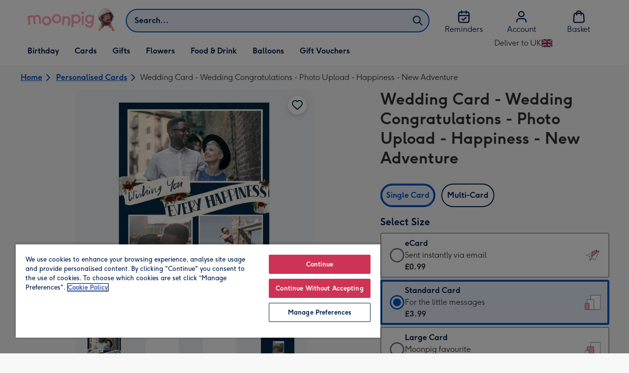

--- FILE ---
content_type: text/html; charset=utf-8
request_url: https://www.moonpig.com/uk/personalised-cards/p/wedding-card--wedding-congratulations--photo-upload--happiness--new-adventure/pu1160/
body_size: 91218
content:
<!DOCTYPE html><html lang="en-GB" prefix="og: http://ogp.me/ns#"><head><meta charSet="utf-8" data-next-head=""/><meta name="viewport" content="width=device-width" data-next-head=""/><script src="https://cdn.speedcurve.com/js/lux.js?id=407819630" async="" defer="" crossorigin="anonymous"></script><script src="https://accounts.google.com/gsi/client" async="" defer=""></script><link rel="icon" type="image/x-icon" href="/favicon.ico" data-next-head=""/><meta property="og:site_name" content="Moonpig" data-next-head=""/><meta http-equiv="x-ua-compatible" content="IE=edge" data-next-head=""/><meta name="msvalidate.01" content="EFEAA4EF6245A1C2FA69117AF91BDC43" data-next-head=""/><meta name="msapplication-TileColor" content="#dae7f1" data-next-head=""/><meta name="facebook-domain-verification" content="m1grp3yre854sblydf9igrph3ldzoc" data-next-head=""/><meta name="msapplication-TileImage" content="https://static.web-explore.prod.moonpig.net/19fe6961a48f1c254a127b7e5e81f6e8c3a370eb/_next/static/images/logo-square-win8-4a72f271249411239a555e23410eb701.png" data-next-head=""/><meta name="version" content="19fe6961a48f1c254a127b7e5e81f6e8c3a370eb" data-next-head=""/><meta content="6ynlpPuN0ok0-Oy8NELN7XktiFH-5iVAaoB7uIAdTUA" name="google-site-verification" data-next-head=""/><meta http-equiv="Content-Security-Policy" content="default-src &#x27;none&#x27;;font-src &#x27;self&#x27; data: *.gstatic.com *.hotjar.com *.hotjar.io *.intercomcdn.com dkdrawii0zqtg.cloudfront.net *.moonpig.com *.moonpig.net mnpg-customer-creations-storage-us-east-1-prod-assets.s3.amazonaws.com mnpg-customer-creations-storage-eu-west-1-prod-assets.s3.eu-west-1.amazonaws.com mnpg-customer-creations-storage-us-east-1-prod-assets.s3.us-east-1.amazonaws.com mnpg-customer-creations-storage-ap-southeast-2-prod-assets.s3.ap-southeast-2.amazonaws.com;connect-src &#x27;self&#x27; blob: sc-static.net *.adalyser.com *.adnxs.com *.adyen.com ak.sail-horizon.com api.sail-track.com api.sail-personalize.com *.bing.net *.bing.com *.clarity.ms const.uno *.cookielaw.org *.criteo.com *.criteo.net data: *.doubleclick.net *.facebook.com *.google-analytics.com *.google.co.uk google.com *.google.com *.google.com.au *.googleadservices.com *.googleapis.com *.googletagmanager.com *.googlesyndication.com *.mplat-ppcprotect.com *.hotjar.com:* *.hotjar.com *.hotjar.io *.hs-analytics.net *.hsappstatic.net *.hs-banner.com *.hscollectedforms.net *.hs-scripts.com *.hsadspixel.net *.hubspot.com *.intercom.io *.intercom-messenger.com *.onetrust.com *.pangle-ads.com *.paypal.com *.pinterest.com *.podscribe.com px.ads.linkedin.com *.reddit.com *.redditstatic.com *.rokt-api.com *.rokt.com *.rakuten *.sailthru.cloud *.sciencebehindecommerce.com *.snapchat.com *.snitcher.com *.sovendus.com *.sovendus-benefits.com *.speedcurve.com *.taboola.com *.teads.tv *.tiktok.com *.tiktokw.us *.trackjs.com *.trustpilot.com *.wepowerconnections.com wss://*.hotjar.com wss://*.intercom-messenger.com wss://*.intercom.io mnpg-design-api-us-east-1-prod-image-upload.s3.amazonaws.com mnpg-design-api-eu-west-1-prod-image-upload.s3.eu-west-1.amazonaws.com mnpg-design-sticker-ai-generator-eu-west-1-prod-store.s3.eu-west-1.amazonaws.com mnpg-design-api-us-east-1-prod-image-upload.s3.us-east-1.amazonaws.com mnpg-design-sticker-ai-generator-us-east-1-prod-store.s3.us-east-1.amazonaws.com mnpg-design-api-ap-southeast-2-prod-image-upload.s3.ap-southeast-2.amazonaws.com mnpg-design-sticker-ai-generator-ap-southeast-2-prod-store.s3.ap-southeast-2.amazonaws.com mnpg-media-assets-us-east-1-prod-uploaded.s3.amazonaws.com mnpg-media-assets-us-east-1-prod-converted.s3.amazonaws.com mnpg-media-assets-eu-west-1-prod-uploaded.s3.eu-west-1.amazonaws.com mnpg-media-assets-us-east-1-prod-uploaded.s3.us-east-1.amazonaws.com mnpg-media-assets-ap-southeast-2-prod-uploaded.s3.ap-southeast-2.amazonaws.com mnpg-media-assets-eu-west-1-prod-converted.s3.eu-west-1.amazonaws.com mnpg-media-assets-us-east-1-prod-converted.s3.us-east-1.amazonaws.com mnpg-media-assets-ap-southeast-2-prod-converted.s3.ap-southeast-2.amazonaws.com mnpg-business-api-eu-west-1-prod-recipient-upload.s3.eu-west-1.amazonaws.com mnpg-business-api-us-east-1-prod-recipient-upload.s3.us-east-1.amazonaws.com mnpg-business-api-ap-southeast-2-prod-recipient-upload.s3.ap-southeast-2.amazonaws.com mnpg-customer-creations-storage-us-east-1-prod-assets.s3.amazonaws.com mnpg-customer-creations-storage-eu-west-1-prod-assets.s3.eu-west-1.amazonaws.com mnpg-customer-creations-storage-us-east-1-prod-assets.s3.us-east-1.amazonaws.com mnpg-customer-creations-storage-ap-southeast-2-prod-assets.s3.ap-southeast-2.amazonaws.com *.mixpanel.com *.lunio.ai *.moonpig.com *.moonpig.net *.sail-horizon.com *.sail-personalize.com *.sail-track.com;frame-src &#x27;self&#x27; *.adyen.com *.adsrvr.org *.awin1.com *.criteo.com *.criteo.net *.doubleclick.net *.facebook.com *.googleadservices.com *.googlesyndication.com *.googletagmanager.com *.hotjar.com *.hotjar.io *.hubspot.com *.hubspot.net *.hs-sites.com *.hsforms.net *.hsforms.com *.intercom.io *.mplat-ppcprotect.com *.paypal.com *.paypalobjects.com *.pinterest.com *.pinterest.co.uk *.rakuten.com *.roeye.com *.sovendus-benefits.com *.snapchat.com *.stripe.com *.trustpilot.com *.wepowerconnections.com *.youtube.com *.zenaps.com;style-src &#x27;unsafe-inline&#x27; &#x27;self&#x27; *.adyen.com *.google.co.uk *.google.com *.googleapis.com *.googletagmanager.com *.paypal.com *.moonpig.com *.moonpig.net;img-src * data: blob:;script-src &#x27;self&#x27; &#x27;unsafe-inline&#x27; &#x27;unsafe-eval&#x27; d3dh5c7rwzliwm.cloudfront.net d32106rlhdcogo.cloudfront.net dgf0rw7orw6vf.cloudfront.net d34r8q7sht0t9k.cloudfront.net *.adalyser.com *.adnxs.com *.adyen.com *.adsrvr.org *.awin1.com ak.sail-horizon.com *.bing.net *.bing.com *.clarity.ms const.uno *.cookielaw.org *.criteo.com *.criteo.net *.doubleclick.net *.dwin1.com *.facebook.net *.google-analytics.com *.google.co.uk *.google.com *.google.com.au *.googleadservices.com *.googlesyndication.com *.googletagmanager.com *.googletagservices.com *.hs-analytics.net *.hsappstatic.net *.hs-banner.com *.hscollectedforms.net *.hs-scripts.com *.hsadspixel.net *.hubspot.com *.hotjar.com *.hotjar.io *.intercom.io *.intercomcdn.com *.mplat-ppcprotect.com *.onetrust.com *.pangle-ads.com *.paypal.com *.paypalobjects.com *.pinimg.com *.pinterest.com *.podscribe.com px.ads.linkedin.com *.quantserve.com *.quantcount.com *.rakuten.com *.reddit.com *.redditstatic.com *.rokt-api.com *.rokt.com *.roeyecdn.com sc-static.net *.sciencebehindecommerce.com *.snapchat.com snap.licdn.com *.sovendus.com *.snitcher.com *.speedcurve.com *.stape.io stapecdn.com *.stripe.com *.taboola.com *.teads.tv *.tiktok.com *.trustpilot.com unpkg.com *.usemessages.com *.wepowerconnections.com *.youtube.com *.zenaps.com *.moonpig.com *.moonpig.net *.sail-horizon.com *.sail-personalize.com *.sail-track.com;worker-src &#x27;self&#x27; *.googletagmanager.com ;child-src &#x27;self&#x27; *.googletagmanager.com ;media-src blob: mnpg-media-assets-us-east-1-prod-uploaded.s3.amazonaws.com mnpg-media-assets-us-east-1-prod-converted.s3.amazonaws.com mnpg-media-assets-eu-west-1-prod-uploaded.s3.eu-west-1.amazonaws.com mnpg-media-assets-us-east-1-prod-uploaded.s3.us-east-1.amazonaws.com mnpg-media-assets-ap-southeast-2-prod-uploaded.s3.ap-southeast-2.amazonaws.com mnpg-media-assets-eu-west-1-prod-converted.s3.eu-west-1.amazonaws.com mnpg-media-assets-us-east-1-prod-converted.s3.us-east-1.amazonaws.com mnpg-media-assets-ap-southeast-2-prod-converted.s3.ap-southeast-2.amazonaws.com *.moonpig.net videos.ctfassets.net" data-next-head=""/><title data-next-head="">Wedding Card - Wedding Congratulations - Photo Upload - Happiness - New Adventure | Moonpig</title><meta name="title" content="Wedding Card - Wedding Congratulations - Photo Upload - Happiness - New Adventure" data-next-head=""/><meta name="description" content="Wedding Card - Wedding Congratulations - Photo Upload - Happiness - New Adventure. Check our website for cut off times and delivery information." data-next-head=""/><meta property="og:url" content="https://www.moonpig.com/uk/personalised-cards/p/wedding-card--wedding-congratulations--photo-upload--happiness--new-adventure/pu1160/" data-next-head=""/><meta property="og:image" content="https://images.cdn.europe-west1.gcp.commercetools.com/163a392c-de12-4559-841a-25ed7bfdcebb/img-em1e_eQ0-large.jpg" data-next-head=""/><link rel="canonical" href="https://www.moonpig.com/uk/personalised-cards/p/wedding-card--wedding-congratulations--photo-upload--happiness--new-adventure/pu1160/" data-next-head=""/><script data-testid="gtm-script" data-next-head="">window.dataLayer = window.dataLayer || []; (function(w,d,s,l,i){w[l]=w[l]||[];w[l].push({'gtm.start':new Date().getTime(),event:'gtm.js'});var f=d.getElementsByTagName(s)[0],
    j=d.createElement(s);j.async=true;j.src=
    "/moonlog/7z9ujhogwghf.js?"+i;f.parentNode.insertBefore(j,f);
    })(window,document,'script','dataLayer','1i=DwxaMDMiRSdeOj0zNlZOHFtaSUZBCwZXER8QWQoABwQWAQBZBAAFTBUHF0pIAgcFCAQIEA%3D%3D%3D');
    </script><style data-next-head="">
          @media (max-width: 640px) {
            body {
              padding-bottom: 81px;
            }
          }
        </style><script type="application/ld+json" data-next-head="">{"@context":"https://schema.org/","@type":"Product","sku":"pu1160","name":"Wedding Card - Wedding Congratulations - Photo Upload - Happiness - New Adventure","description":"Wishing you every happiness on your new adventure - Photo upload","image":["https://images.cdn.europe-west1.gcp.commercetools.com/163a392c-de12-4559-841a-25ed7bfdcebb/img-em1e_eQ0-large.jpg","https://images.cdn.europe-west1.gcp.commercetools.com/163a392c-de12-4559-841a-25ed7bfdcebb/img-qqXtyOsB-large.jpg","https://images.cdn.europe-west1.gcp.commercetools.com/163a392c-de12-4559-841a-25ed7bfdcebb/img-4w-MCvSC-large.jpg","https://images.cdn.europe-west1.gcp.commercetools.com/163a392c-de12-4559-841a-25ed7bfdcebb/img-r_vG0pMU-large.jpg"],"offers":[{"@type":"Offer","sku":"PU1160-ECARD","priceCurrency":"GBP","price":0.99,"availability":"https://schema.org/InStock"},{"@type":"Offer","sku":"PU1160-STANDARDCARD","priceCurrency":"GBP","price":3.99,"availability":"https://schema.org/InStock"},{"@type":"Offer","sku":"PU1160-LARGECARD","priceCurrency":"GBP","price":5.99,"availability":"https://schema.org/InStock"},{"@type":"Offer","sku":"PU1160-GIANTCARD","priceCurrency":"GBP","price":9.99,"availability":"https://schema.org/InStock"}]}</script><style>
      #nprogress,
      #nprogress .bar {
        position: fixed;
        z-index: 1031;
        top: 0;
        left: 0;
        width: 100%;
        height: 2px;
      }

      #nprogress {
        pointer-events: none;
        background: #f4f4f4
      }

      #nprogress .bar {
        box-shadow: 0 0 8px #ffa6b6;
        background: #ffa6b6;
      }
  </style><script>LUX=(function(){var a=("undefined"!==typeof(LUX)&&"undefined"!==typeof(LUX.gaMarks)?LUX.gaMarks:[]);var d=("undefined"!==typeof(LUX)&&"undefined"!==typeof(LUX.gaMeasures)?LUX.gaMeasures:[]);var j="LUX_start";var k=window.performance;var l=("undefined"!==typeof(LUX)&&LUX.ns?LUX.ns:(Date.now?Date.now():+(new Date())));if(k&&k.timing&&k.timing.navigationStart){l=k.timing.navigationStart}function f(){if(k&&k.now){return k.now()}var o=Date.now?Date.now():+(new Date());return o-l}function b(n){if(k){if(k.mark){return k.mark(n)}else{if(k.webkitMark){return k.webkitMark(n)}}}a.push({name:n,entryType:"mark",startTime:f(),duration:0});return}function m(p,t,n){if("undefined"===typeof(t)&&h(j)){t=j}if(k){if(k.measure){if(t){if(n){return k.measure(p,t,n)}else{return k.measure(p,t)}}else{return k.measure(p)}}else{if(k.webkitMeasure){return k.webkitMeasure(p,t,n)}}}var r=0,o=f();if(t){var s=h(t);if(s){r=s.startTime}else{if(k&&k.timing&&k.timing[t]){r=k.timing[t]-k.timing.navigationStart}else{return}}}if(n){var q=h(n);if(q){o=q.startTime}else{if(k&&k.timing&&k.timing[n]){o=k.timing[n]-k.timing.navigationStart}else{return}}}d.push({name:p,entryType:"measure",startTime:r,duration:(o-r)});return}function h(n){return c(n,g())}function c(p,o){for(i=o.length-1;i>=0;i--){var n=o[i];if(p===n.name){return n}}return undefined}function g(){if(k){if(k.getEntriesByType){return k.getEntriesByType("mark")}else{if(k.webkitGetEntriesByType){return k.webkitGetEntriesByType("mark")}}}return a}return{mark:b,measure:m,gaMarks:a,gaMeasures:d}})();LUX.ns=(Date.now?Date.now():+(new Date()));LUX.ac=[];LUX.cmd=function(a){LUX.ac.push(a)};LUX.init=function(){LUX.cmd(["init"])};LUX.send=function(){LUX.cmd(["send"])};LUX.addData=function(a,b){LUX.cmd(["addData",a,b])};LUX_ae=[];window.addEventListener("error",function(a){LUX_ae.push(a)});LUX_al=[];if("function"===typeof(PerformanceObserver)&&"function"===typeof(PerformanceLongTaskTiming)){var LongTaskObserver=new PerformanceObserver(function(c){var b=c.getEntries();for(var a=0;a<b.length;a++){var d=b[a];LUX_al.push(d)}});try{LongTaskObserver.observe({type:["longtask"]})}catch(e){}};</script><script>if(!window._AutofillCallbackHandler){window._AutofillCallbackHandler=function(){}}</script><noscript data-n-css=""></noscript><script defer="" crossorigin="anonymous" noModule="" src="https://static.web-explore.prod.moonpig.net/19fe6961a48f1c254a127b7e5e81f6e8c3a370eb/_next/static/chunks/polyfills-42372ed130431b0a.js"></script><script src="https://static.web-explore.prod.moonpig.net/19fe6961a48f1c254a127b7e5e81f6e8c3a370eb/_next/static/chunks/webpack-c05059066c19914a.js" defer="" crossorigin="anonymous"></script><script src="https://static.web-explore.prod.moonpig.net/19fe6961a48f1c254a127b7e5e81f6e8c3a370eb/_next/static/chunks/framework-e0ced118ac36904b.js" defer="" crossorigin="anonymous"></script><script src="https://static.web-explore.prod.moonpig.net/19fe6961a48f1c254a127b7e5e81f6e8c3a370eb/_next/static/chunks/main-7a3ede511787de2f.js" defer="" crossorigin="anonymous"></script><script src="https://static.web-explore.prod.moonpig.net/19fe6961a48f1c254a127b7e5e81f6e8c3a370eb/_next/static/chunks/pages/_app-195fd399a19133c0.js" defer="" crossorigin="anonymous"></script><script src="https://static.web-explore.prod.moonpig.net/19fe6961a48f1c254a127b7e5e81f6e8c3a370eb/_next/static/chunks/405-68c3f3f2af6da25a.js" defer="" crossorigin="anonymous"></script><script src="https://static.web-explore.prod.moonpig.net/19fe6961a48f1c254a127b7e5e81f6e8c3a370eb/_next/static/chunks/35-c59ce599b7505874.js" defer="" crossorigin="anonymous"></script><script src="https://static.web-explore.prod.moonpig.net/19fe6961a48f1c254a127b7e5e81f6e8c3a370eb/_next/static/chunks/649-d29ac4331c898344.js" defer="" crossorigin="anonymous"></script><script src="https://static.web-explore.prod.moonpig.net/19fe6961a48f1c254a127b7e5e81f6e8c3a370eb/_next/static/chunks/317-5bf13213b1d60a22.js" defer="" crossorigin="anonymous"></script><script src="https://static.web-explore.prod.moonpig.net/19fe6961a48f1c254a127b7e5e81f6e8c3a370eb/_next/static/chunks/492-1d50d5aa01a394c6.js" defer="" crossorigin="anonymous"></script><script src="https://static.web-explore.prod.moonpig.net/19fe6961a48f1c254a127b7e5e81f6e8c3a370eb/_next/static/chunks/pages/product-details-148b6525bc478634.js" defer="" crossorigin="anonymous"></script><script src="https://static.web-explore.prod.moonpig.net/19fe6961a48f1c254a127b7e5e81f6e8c3a370eb/_next/static/19fe6961a48f1c254a127b7e5e81f6e8c3a370eb/_buildManifest.js" defer="" crossorigin="anonymous"></script><script src="https://static.web-explore.prod.moonpig.net/19fe6961a48f1c254a127b7e5e81f6e8c3a370eb/_next/static/19fe6961a48f1c254a127b7e5e81f6e8c3a370eb/_ssgManifest.js" defer="" crossorigin="anonymous"></script><style data-styled="" data-styled-version="6.1.19">.lbAANc{background-color:#ffffff;padding:4px;}/*!sc*/
.kTDbCF{position:relative;}/*!sc*/
@media (min-width: 0em){.kTDbCF{padding-top:4px;padding-bottom:4px;}}/*!sc*/
@media (min-width: 75em){.kTDbCF{padding-top:16px;padding-bottom:8px;}}/*!sc*/
.WNxBt{width:100%;}/*!sc*/
@media (min-width: 0em){.WNxBt{margin-top:8px;margin-bottom:8px;}}/*!sc*/
@media (min-width: 75em){.WNxBt{margin-top:2px;margin-bottom:2px;}}/*!sc*/
.dvTPbw{flex-direction:column;align-items:center;}/*!sc*/
@media (min-width: 0em){.gJVEbw{margin-right:0;}}/*!sc*/
@media (min-width: 40em){.gJVEbw{margin-right:8px;}}/*!sc*/
.kPIBfB{display:none;}/*!sc*/
.heJcZo{margin-bottom:32px;}/*!sc*/
.iXTPSa{position:relative;margin-bottom:16px;}/*!sc*/
.enmQaY{flex-direction:column;gap:16px;max-width:30.25rem;margin-bottom:16px;margin:0 auto;}/*!sc*/
.hxFrRM{position:relative;}/*!sc*/
@media (min-width: 0em){.jAbTqb{width:5rem;}}/*!sc*/
@media (min-width: 40em){.jAbTqb{width:6rem;}}/*!sc*/
@media (min-width: 56.25em){.jAbTqb{width:7.35rem;}}/*!sc*/
.bGnSvt{margin-top:0;}/*!sc*/
.enqPUT{margin-right:12px;margin-bottom:16px;}/*!sc*/
.jsdMvO{margin-bottom:16px;}/*!sc*/
.eMLthD{flex-grow:1;}/*!sc*/
.hna-DwX{width:100%;margin-bottom:32px;}/*!sc*/
.dAEPaQ{height:100%;padding-bottom:32px;}/*!sc*/
@media (min-width: 0em){.dAEPaQ{min-width:13rem;margin-left:12px;margin-right:0;padding-top:16px;}}/*!sc*/
@media (min-width: 40em){.dAEPaQ{min-width:16rem;padding-top:12px;}}/*!sc*/
.boVcaS{display:flex;justify-content:center;position:relative;z-index:0;height:100%;}/*!sc*/
.eQrWdP{display:flex;flex-wrap:wrap;justify-content:center;order:1;margin-top:8px;margin-left:auto;margin-right:auto;}/*!sc*/
.kCXwRN{padding-top:8px;padding-left:8px;padding-right:8px;}/*!sc*/
.dEmFFL{height:100%;padding-bottom:32px;}/*!sc*/
@media (min-width: 0em){.dEmFFL{min-width:13rem;margin-left:0;margin-right:0;padding-top:16px;}}/*!sc*/
@media (min-width: 40em){.dEmFFL{min-width:16rem;padding-top:12px;}}/*!sc*/
.gRlXaI{align-items:center;}/*!sc*/
.ljtFur{color:#00204d;font-family:Moonpig,Arial,Sans-Serif;font-weight:normal;line-height:1.375rem;font-size:0.875rem;letter-spacing:0;paragraph-spacing:0;text-decoration:none;}/*!sc*/
.grjvuJ{color:#ffffff;font-family:Moonpig,Arial,Sans-Serif;font-weight:normal;line-height:1.375rem;font-size:0.875rem;letter-spacing:0;paragraph-spacing:0;text-decoration:none;}/*!sc*/
.beeyrg{height:100%;padding-bottom:32px;}/*!sc*/
@media (min-width: 0em){.beeyrg{min-width:13rem;margin-left:0;margin-right:12px;padding-top:16px;}}/*!sc*/
@media (min-width: 40em){.beeyrg{min-width:16rem;padding-top:12px;}}/*!sc*/
.eFqLsP{padding-left:16px;padding-right:16px;margin-top:0;margin-bottom:0;}/*!sc*/
@media (min-width: 0em){.cSNML{padding:16px;padding-top:16px;}}/*!sc*/
@media (min-width: 40em){.cSNML{padding:24px;padding-top:32px;}}/*!sc*/
@media (min-width: 0em){.bHQKuD{margin-bottom:24px;}}/*!sc*/
@media (min-width: 40em){.bHQKuD{margin-bottom:32px;}}/*!sc*/
.jrxYKT{background-color:#f8f8f9;}/*!sc*/
.fMmQEu{position:relative;height:100%;}/*!sc*/
@media (min-width: 0em){.fMmQEu{padding-top:8px;padding-bottom:8px;}}/*!sc*/
@media (min-width: 40em){.fMmQEu{padding-top:12px;padding-bottom:12px;}}/*!sc*/
.iTbFOD{margin-bottom:24px;}/*!sc*/
@media (min-width: 40em){.gdqBWb{margin-left:-16px;margin-right:-16px;}}/*!sc*/
.bMUdlM{background-color:#f0f1f3;padding-top:32px;padding-bottom:32px;}/*!sc*/
.hMmPLC{gap:12px;}/*!sc*/
@media (min-width: 0em){.hMmPLC{width:100%;}}/*!sc*/
@media (min-width: 25em){.hMmPLC{width:50%;}}/*!sc*/
@media (min-width: 40em){.hMmPLC{width:25%;}}/*!sc*/
.cScwOb{background-color:#ffffff;}/*!sc*/
@media (min-width: 0em){.cScwOb{padding-top:20px;padding-bottom:8px;}}/*!sc*/
@media (min-width: 40em){.cScwOb{padding-top:32px;padding-bottom:48px;}}/*!sc*/
@media (min-width: 0em){.kDPpBC{width:100%;}}/*!sc*/
@media (min-width: 40em){.kDPpBC{width:50%;}}/*!sc*/
@media (min-width: 56.25em){.kDPpBC{width:33.33333333333333%;}}/*!sc*/
.bmgqVk{flex-direction:column;}/*!sc*/
.bzPked{align-items:center;color:#ffa6b6;min-height:48px;}/*!sc*/
.kjqblh{max-width:860px;margin-top:20px;}/*!sc*/
@media (min-width: 0em){.kjqblh{width:100%;}}/*!sc*/
@media (min-width: 40em){.kjqblh{width:50%;}}/*!sc*/
@media (min-width: 56.25em){.kjqblh{width:33.33333333333333%;}}/*!sc*/
data-styled.g1[id="sc-bRKDuR"]{content:"lbAANc,kTDbCF,bCZExY,WNxBt,dvTPbw,gJVEbw,kPIBfB,heJcZo,iXTPSa,enmQaY,hxFrRM,jAbTqb,bGnSvt,enqPUT,jsdMvO,eMLthD,hna-DwX,dAEPaQ,boVcaS,eQrWdP,kCXwRN,dEmFFL,gRlXaI,ljtFur,grjvuJ,beeyrg,eFqLsP,cSNML,bHQKuD,jrxYKT,fMmQEu,iTbFOD,gdqBWb,bMUdlM,hMmPLC,cScwOb,kDPpBC,bmgqVk,bzPked,kjqblh,"}/*!sc*/
.dHAvLN{display:flex;}/*!sc*/
data-styled.g10[id="sc-kNOymR"]{content:"dHAvLN,"}/*!sc*/
.xwTZI{display:flex;gap:8px;}/*!sc*/
data-styled.g18[id="sc-kCuUfV"]{content:"xwTZI,"}/*!sc*/
.iUabFp{position:relative;align-self:center;width:1.5rem;height:1.5rem;}/*!sc*/
data-styled.g19[id="sc-dNdcvo"]{content:"iUabFp,"}/*!sc*/
.dxkkJi{position:relative;display:inline-flex;flex-direction:row;align-items:center;justify-content:center;min-height:48px;text-align:center;transition:background-color 150ms linear;cursor:pointer;border-radius:8px;box-shadow:0px 1px 4px 0px #00204d26;padding:12px;font-family:Moonpig,Arial,Sans-Serif;font-weight:700;line-height:1.5rem;font-size:1rem;letter-spacing:0;paragraph-spacing:0;text-decoration:none;transition:box-shadow 150ms linear;text-decoration-skip-ink:none;background-color:transparent;border:2px solid;border-color:transparent;color:#0054c8;box-shadow:0px 0px 0px 0px #000000;padding-left:0;padding-right:0;font-family:Moonpig,Arial,Sans-Serif;font-weight:700;line-height:1.5rem;font-size:1rem;letter-spacing:0;paragraph-spacing:0;text-decoration:underline;text-case:0;}/*!sc*/
.dxkkJi:disabled{cursor:not-allowed;border-color:#a3a3a3;color:#a3a3a3;background-color:#e8e8e8;}/*!sc*/
.dxkkJi:not(:disabled):hover{box-shadow:0px 3px 8px 0px #00034d26;}/*!sc*/
.dxkkJi:not(:disabled):active{box-shadow:0px 1px 4px 0px #00204d26;}/*!sc*/
@media (prefers-reduced-motion){.dxkkJi{transition:none;}}/*!sc*/
.dxkkJi:disabled{box-shadow:0px 0px 0px 0px #000000;}/*!sc*/
.dxkkJi:not(:disabled):focus{outline:transparent;box-shadow:0px 0px 0px 2px #FFFFFF,0px 0px 0px 5px #0054C8;}/*!sc*/
.dxkkJi:not(:disabled):focus:not(:focus-visible){box-shadow:0px 0px 0px 0px #000000;}/*!sc*/
.dxkkJi.loading{cursor:progress;color:#767676;}/*!sc*/
.dxkkJi:disabled{border:solid 2px transparent;background-color:transparent;}/*!sc*/
.dxkkJi:not(:disabled, .loading):hover,.dxkkJi:not(:disabled, .loading):focus{text-decoration-thickness:2px;}/*!sc*/
.dxkkJi:not(:disabled, .loading):hover{color:#004099;box-shadow:0px 0px 0px 0px #000000;}/*!sc*/
.dxkkJi:not(:disabled, .loading):focus{color:#0459d9;}/*!sc*/
.dxkkJi:not(:disabled, .loading):active{box-shadow:0px 0px 0px 0px #000000;}/*!sc*/
data-styled.g20[id="sc-fbQrwq"]{content:"dxkkJi,"}/*!sc*/
.bIBwcU{position:relative;display:inline-flex;flex-direction:row;align-items:center;justify-content:center;min-height:48px;text-align:center;transition:background-color 150ms linear;cursor:pointer;border-radius:8px;box-shadow:0px 1px 4px 0px #00204d26;padding:12px;font-family:Moonpig,Arial,Sans-Serif;font-weight:700;line-height:1.5rem;font-size:1rem;letter-spacing:0;paragraph-spacing:0;text-decoration:none;transition:box-shadow 150ms linear;text-decoration-skip-ink:none;background-color:transparent;border:2px solid;border-color:transparent;color:#0054c8;box-shadow:0px 0px 0px 0px #000000;padding-left:0;padding-right:0;font-family:Moonpig,Arial,Sans-Serif;font-weight:700;line-height:1.5rem;font-size:1rem;letter-spacing:0;paragraph-spacing:0;text-decoration:underline;text-case:0;}/*!sc*/
.bIBwcU:disabled{cursor:not-allowed;border-color:#a3a3a3;color:#a3a3a3;background-color:#e8e8e8;}/*!sc*/
.bIBwcU:not(:disabled):hover{box-shadow:0px 3px 8px 0px #00034d26;}/*!sc*/
.bIBwcU:not(:disabled):active{box-shadow:0px 1px 4px 0px #00204d26;}/*!sc*/
@media (prefers-reduced-motion){.bIBwcU{transition:none;}}/*!sc*/
.bIBwcU:disabled{box-shadow:0px 0px 0px 0px #000000;}/*!sc*/
.bIBwcU:not(:disabled):focus{outline:transparent;box-shadow:0px 0px 0px 2px #FFFFFF,0px 0px 0px 5px #0054C8;}/*!sc*/
.bIBwcU:not(:disabled):focus:not(:focus-visible){box-shadow:0px 0px 0px 0px #000000;}/*!sc*/
.bIBwcU.loading{cursor:progress;color:#767676;}/*!sc*/
.bIBwcU:disabled{border:solid 2px transparent;background-color:transparent;}/*!sc*/
.bIBwcU:not(:disabled, .loading):hover,.bIBwcU:not(:disabled, .loading):focus{text-decoration-thickness:2px;}/*!sc*/
.bIBwcU:not(:disabled, .loading):hover{color:#004099;box-shadow:0px 0px 0px 0px #000000;}/*!sc*/
.bIBwcU:not(:disabled, .loading):focus{color:#0459d9;}/*!sc*/
.bIBwcU:not(:disabled, .loading):active{box-shadow:0px 0px 0px 0px #000000;}/*!sc*/
data-styled.g21[id="sc-gGKoUb"]{content:"bIBwcU,"}/*!sc*/
.bufbwN{position:relative;width:48px;height:48px;}/*!sc*/
.bufbwN::before{display:block;height:0;content:'';padding-bottom:100%;}/*!sc*/
.bufbwN img{display:block;}/*!sc*/
.bufbwN >:first-child:not(picture),.bufbwN >picture img{position:absolute;top:0;left:0;width:100%;height:100%;}/*!sc*/
.bufbwN >figure :first-child:not(picture),.bufbwN >figure picture img{position:absolute;top:0;left:0;width:100%;height:100%;}/*!sc*/
.gtXIQG{position:relative;padding:24px;}/*!sc*/
.gtXIQG::before{display:block;height:0;content:'';padding-bottom:100%;}/*!sc*/
.gtXIQG img{display:block;}/*!sc*/
.gtXIQG >:first-child:not(picture),.gtXIQG >picture img{position:absolute;top:0;left:0;width:100%;height:100%;}/*!sc*/
.gtXIQG >figure :first-child:not(picture),.gtXIQG >figure picture img{position:absolute;top:0;left:0;width:100%;height:100%;}/*!sc*/
.bkZLpA{position:relative;padding:8px;}/*!sc*/
.bkZLpA::before{display:block;height:0;content:'';padding-bottom:100%;}/*!sc*/
.bkZLpA img{display:block;}/*!sc*/
.bkZLpA >:first-child:not(picture),.bkZLpA >picture img{position:absolute;top:0;left:0;width:100%;height:100%;}/*!sc*/
.bkZLpA >figure :first-child:not(picture),.bkZLpA >figure picture img{position:absolute;top:0;left:0;width:100%;height:100%;}/*!sc*/
.iklMoE{position:relative;}/*!sc*/
.iklMoE::before{display:block;height:0;content:'';padding-bottom:100%;}/*!sc*/
.iklMoE img{display:block;}/*!sc*/
.iklMoE >:first-child:not(picture),.iklMoE >picture img{position:absolute;top:0;left:0;width:100%;height:100%;}/*!sc*/
.iklMoE >figure :first-child:not(picture),.iklMoE >figure picture img{position:absolute;top:0;left:0;width:100%;height:100%;}/*!sc*/
data-styled.g24[id="sc-eqNDNG"]{content:"bufbwN,gtXIQG,bkZLpA,iklMoE,"}/*!sc*/
.etbQrD{font-family:Moonpig,Arial,Sans-Serif;font-weight:300;line-height:1.5rem;font-size:1rem;letter-spacing:0;paragraph-spacing:0;text-decoration:none;}/*!sc*/
@media (min-width: 0em){.fpIUMt{font-family:Moonpig,Arial,Sans-Serif;font-weight:700;line-height:2.25rem;font-size:1.75rem;letter-spacing:0;paragraph-spacing:0;text-decoration:none;}}/*!sc*/
@media (min-width: 40em){.fpIUMt{font-family:Moonpig,Arial,Sans-Serif;font-weight:700;line-height:2.5rem;font-size:2rem;letter-spacing:0;paragraph-spacing:0;text-decoration:none;}}/*!sc*/
.gbVLGj{color:#00204d;padding:0;margin:0;margin-bottom:8px;}/*!sc*/
@media (min-width: 0em){.gbVLGj{font-family:Moonpig,Arial,Sans-Serif;font-weight:700;line-height:1.75rem;font-size:1.25rem;letter-spacing:0;paragraph-spacing:0;text-decoration:none;}}/*!sc*/
@media (min-width: 40em){.gbVLGj{font-family:Moonpig,Arial,Sans-Serif;font-weight:700;line-height:1.75rem;font-size:1.25rem;letter-spacing:0;paragraph-spacing:0;text-decoration:none;}}/*!sc*/
.hrBfVo{display:block;color:#00204d;font-family:Moonpig,Arial,Sans-Serif;font-weight:700;line-height:1.5rem;font-size:1rem;letter-spacing:0;paragraph-spacing:0;text-decoration:none;}/*!sc*/
.cnQpjA{display:block;color:#313131;font-family:Moonpig,Arial,Sans-Serif;font-weight:300;line-height:1.5rem;font-size:1rem;letter-spacing:0;paragraph-spacing:0;text-decoration:none;}/*!sc*/
.iuDhpE{display:block;color:#313131;font-family:Moonpig,Arial,Sans-Serif;font-weight:700;line-height:1.5rem;font-size:1rem;letter-spacing:0;paragraph-spacing:0;text-decoration:none;}/*!sc*/
.iygglT{font-family:Moonpig,Arial,Sans-Serif;font-weight:700;letter-spacing:0;}/*!sc*/
@media (min-width: 0em){.iygglT{line-height:1.5rem;font-size:1rem;}}/*!sc*/
@media (min-width: 40em){.iygglT{line-height:1.75rem;font-size:1.25rem;}}/*!sc*/
.kpcePP{color:#00204d;padding-left:16px;padding-right:16px;}/*!sc*/
@media (min-width: 0em){.kpcePP{font-family:Moonpig,Arial,Sans-Serif;font-weight:700;line-height:1.75rem;font-size:1.25rem;letter-spacing:0;paragraph-spacing:0;text-decoration:none;}}/*!sc*/
@media (min-width: 40em){.kpcePP{font-family:Moonpig,Arial,Sans-Serif;font-weight:700;line-height:2rem;font-size:1.5rem;letter-spacing:0;paragraph-spacing:0;text-decoration:none;}}/*!sc*/
.dhZRiy{margin-left:8px;font-family:Moonpig,Arial,Sans-Serif;font-weight:300;line-height:1.5rem;font-size:1rem;letter-spacing:0;paragraph-spacing:0;text-decoration:none;}/*!sc*/
.lpnOUv{color:#00204d;margin-bottom:8px;}/*!sc*/
@media (min-width: 0em){.lpnOUv{margin-left:0;font-family:Moonpig,Arial,Sans-Serif;font-weight:700;line-height:1.625rem;font-size:1.125rem;letter-spacing:0;paragraph-spacing:0;text-decoration:none;}}/*!sc*/
@media (min-width: 40em){.lpnOUv{margin-left:32px;font-family:Moonpig,Arial,Sans-Serif;font-weight:700;line-height:1.75rem;font-size:1.25rem;letter-spacing:0;paragraph-spacing:0;text-decoration:none;}}/*!sc*/
.bzjiRt{color:#00204d;margin-bottom:12px;}/*!sc*/
@media (min-width: 0em){.bzjiRt{font-family:Moonpig,Arial,Sans-Serif;font-weight:700;line-height:1.625rem;font-size:1.125rem;letter-spacing:0;paragraph-spacing:0;text-decoration:none;}}/*!sc*/
@media (min-width: 40em){.bzjiRt{font-family:Moonpig,Arial,Sans-Serif;font-weight:700;line-height:1.75rem;font-size:1.25rem;letter-spacing:0;paragraph-spacing:0;text-decoration:none;}}/*!sc*/
.bzCsdP{color:#00204d;text-align:left;}/*!sc*/
@media (min-width: 0em){.bzCsdP{margin-bottom:8px;font-family:Moonpig,Arial,Sans-Serif;font-weight:700;line-height:1.625rem;font-size:1.125rem;letter-spacing:0;paragraph-spacing:0;text-decoration:none;}}/*!sc*/
@media (min-width: 40em){.bzCsdP{margin-bottom:12px;font-family:Moonpig,Arial,Sans-Serif;font-weight:700;line-height:1.75rem;font-size:1.25rem;letter-spacing:0;paragraph-spacing:0;text-decoration:none;}}/*!sc*/
.kpBDKn{margin-bottom:0;font-family:Moonpig,Arial,Sans-Serif;font-weight:300;line-height:1.375rem;font-size:0.875rem;letter-spacing:0;paragraph-spacing:0;text-decoration:none;}/*!sc*/
data-styled.g25[id="sc-fVHBlr"]{content:"etbQrD,fpIUMt,gbVLGj,hrBfVo,cnQpjA,iuDhpE,iygglT,kpcePP,dhZRiy,lpnOUv,bzjiRt,bzCsdP,kpBDKn,"}/*!sc*/
.bYEXwq{max-width:1200px;box-sizing:content-box;margin-left:auto;margin-right:auto;}/*!sc*/
@media (min-width: 75em){.bYEXwq{padding-left:24px;padding-right:24px;}}/*!sc*/
.bYEXwq >div{box-sizing:border-box;}/*!sc*/
.gUlJhj{max-width:1200px;box-sizing:content-box;margin-left:auto;margin-right:auto;}/*!sc*/
@media (min-width: 0em){.gUlJhj{padding-left:16px;padding-right:16px;}}/*!sc*/
@media (min-width: 40em){.gUlJhj{padding-left:24px;padding-right:24px;}}/*!sc*/
.gUlJhj >div{box-sizing:border-box;}/*!sc*/
.hleDQQ{padding-left:0;padding-right:0;margin-left:auto;margin-right:auto;}/*!sc*/
.hcCDRE{padding-left:0;padding-right:0;max-width:1200px;box-sizing:content-box;margin-left:auto;margin-right:auto;}/*!sc*/
.hcCDRE >div{box-sizing:border-box;}/*!sc*/
data-styled.g26[id="sc-gLaqbQ"]{content:"bYEXwq,gUlJhj,hleDQQ,hcCDRE,"}/*!sc*/
.bbZJWy{flex-shrink:0;flex-grow:0;}/*!sc*/
data-styled.g31[id="sc-kjwdDK"]{content:"bbZJWy,"}/*!sc*/
.gSLHpx{display:flex;justify-content:center;align-items:center;width:44px;height:44px;}/*!sc*/
data-styled.g32[id="sc-eVqvcJ"]{content:"gSLHpx,"}/*!sc*/
.jxlVfo{width:32px;aspect-ratio:1;display:flex;align-items:center;justify-content:center;border-radius:50%;color:#00204d;background-color:#ffffff;box-shadow:0px 8px 18px 0px #00204d26;}/*!sc*/
data-styled.g33[id="sc-bbbBoY"]{content:"jxlVfo,"}/*!sc*/
.dpTtmW{left:0;position:absolute;top:0;bottom:0;margin:auto 0;z-index:1;-webkit-tap-highlight-color:transparent;}/*!sc*/
.dpTtmW:disabled{visibility:hidden;}/*!sc*/
data-styled.g34[id="sc-cdmAjP"]{content:"dpTtmW,"}/*!sc*/
.fqUkzT{right:0;position:absolute;top:0;bottom:0;margin:auto 0;z-index:1;-webkit-tap-highlight-color:transparent;}/*!sc*/
.fqUkzT:disabled{visibility:hidden;}/*!sc*/
data-styled.g35[id="sc-jytpVa"]{content:"fqUkzT,"}/*!sc*/
.jvETzo{position:relative;padding-left:16px;padding-right:16px;}/*!sc*/
data-styled.g37[id="sc-pYNGo"]{content:"jvETzo,"}/*!sc*/
.kAWcCs{margin:0;padding-left:0;padding-right:0;padding-top:0;padding-bottom:0;display:flex;overflow-x:scroll;list-style-type:none;animation-duration:1000ms;animation-fill-mode:both;-webkit-overflow-scrolling:touch;scrollbar-width:none;}/*!sc*/
@media (prefers-reduced-motion: reduce){.kAWcCs{animation:none;}}/*!sc*/
@keyframes bounce{0%,20%,50%,80%,100%{transform:translateX(0);}40%{transform:translateX(-30px);}60%{transform:translateX(-15px);}}/*!sc*/
.kAWcCs::-webkit-scrollbar{display:none;}/*!sc*/
data-styled.g38[id="sc-cCVJLD"]{content:"kAWcCs,"}/*!sc*/
.ctpUVb{gap:24px;}/*!sc*/
data-styled.g39[id="sc-jYczwO"]{content:"ctpUVb,"}/*!sc*/
.fQZvcS{position:relative;}/*!sc*/
@media (min-width: 40em){.fQZvcS{padding-left:16px;padding-right:16px;}}/*!sc*/
data-styled.g40[id="sc-dNFkOE"]{content:"fQZvcS,"}/*!sc*/
.jIPJA-D{justify-content:initial;gap:24px;}/*!sc*/
.kRfwZM{gap:0px;}/*!sc*/
@media (min-width: 40em){.kRfwZM{justify-content:center;}}/*!sc*/
data-styled.g41[id="sc-fszimp"]{content:"jIPJA-D,kRfwZM,"}/*!sc*/
.iPSTvS{position:absolute;top:0;bottom:0;left:-6px;right:-6px;}/*!sc*/
@media (min-width: 0em){.iPSTvS{display:none;}}/*!sc*/
@media (min-width: 40em){.iPSTvS{display:block;}}/*!sc*/
data-styled.g42[id="sc-etsjJW"]{content:"iPSTvS,"}/*!sc*/
.fwlvDr{transition:background-color 150ms linear,box-shadow 150ms linear;cursor:pointer;white-space:nowrap;box-sizing:border-box;display:flex;justify-content:center;min-width:70px;flex-shrink:0;border:4px solid;border-color:#0054c8;border-radius:24px;color:#0054c8;background-color:#e6eefa;padding:8px;font-family:Moonpig,Arial,Sans-Serif;font-weight:700;line-height:1.5rem;font-size:1rem;letter-spacing:0;paragraph-spacing:0;text-decoration:none;}/*!sc*/
.fwlvDr[aria-selected='true']{border:4px solid;border-color:#0054c8;color:#0054c8;background-color:#e6eefa;padding:8px;}/*!sc*/
.fwlvDr:not(:disabled):hover{text-decoration:none;outline:none;border:4px solid;border-color:#d34767;color:#d34767;background-color:#fff8f9;padding:8px;}/*!sc*/
.fwlvDr:not(:disabled):hover[aria-selected='true']{border:4px solid;padding:8px;}/*!sc*/
.fwlvDr:not(:disabled):hover .dismiss-icon{color:#fff8f9;background-color:#d34767;}/*!sc*/
.fwlvDr:not(:disabled):focus-visible{text-decoration:none;outline:none;border:4px solid;border-color:#d34767;color:#d34767;background-color:#fff8f9;padding:8px;}/*!sc*/
.fwlvDr:not(:disabled):focus-visible[aria-selected='true']{border:4px solid;padding:8px;}/*!sc*/
.fwlvDr:not(:disabled):focus-visible .dismiss-icon{color:#fff8f9;background-color:#d34767;}/*!sc*/
.jnyQhc{transition:background-color 150ms linear,box-shadow 150ms linear;cursor:pointer;white-space:nowrap;box-sizing:border-box;display:flex;justify-content:center;min-width:70px;flex-shrink:0;border:2px solid;border-color:#00204d;border-radius:24px;color:#00204d;background-color:#ffffff;padding:10px;font-family:Moonpig,Arial,Sans-Serif;font-weight:700;line-height:1.5rem;font-size:1rem;letter-spacing:0;paragraph-spacing:0;text-decoration:none;}/*!sc*/
.jnyQhc[aria-selected='true']{border:4px solid;border-color:#0054c8;color:#0054c8;background-color:#e6eefa;padding:8px;}/*!sc*/
.jnyQhc:not(:disabled):hover{text-decoration:none;outline:none;border:3px solid;border-color:#d34767;color:#d34767;background-color:#fff8f9;padding:9px;}/*!sc*/
.jnyQhc:not(:disabled):hover[aria-selected='true']{border:4px solid;padding:8px;}/*!sc*/
.jnyQhc:not(:disabled):hover .dismiss-icon{color:#fff8f9;background-color:#d34767;}/*!sc*/
.jnyQhc:not(:disabled):focus-visible{text-decoration:none;outline:none;border:3px solid;border-color:#d34767;color:#d34767;background-color:#fff8f9;padding:9px;}/*!sc*/
.jnyQhc:not(:disabled):focus-visible[aria-selected='true']{border:4px solid;padding:8px;}/*!sc*/
.jnyQhc:not(:disabled):focus-visible .dismiss-icon{color:#fff8f9;background-color:#d34767;}/*!sc*/
data-styled.g44[id="sc-koBvLg"]{content:"fwlvDr,jnyQhc,"}/*!sc*/
.eavmLk{display:flex;text-align:center;}/*!sc*/
data-styled.g45[id="sc-DZJJV"]{content:"eavmLk,"}/*!sc*/
.kAayUm{width:100%;height:1px;border:none;border-radius:24px;background-color:#d1d1d1;}/*!sc*/
data-styled.g46[id="sc-kUouGy"]{content:"kAayUm,"}/*!sc*/
html{-webkit-font-smoothing:auto;-moz-osx-font-smoothing:auto;box-sizing:border-box;}/*!sc*/
*,*::before,*::after{box-sizing:inherit;}/*!sc*/
body{margin:0;color:#313131;background-color:#f8f8f9;font-family:Moonpig,Arial,Sans-Serif;font-weight:300;line-height:1.5rem;font-size:1rem;letter-spacing:0;paragraph-spacing:0;text-decoration:none;}/*!sc*/
strong{font-weight:700;}/*!sc*/
a{color:#0054c8;text-decoration:none;}/*!sc*/
a:hover{text-decoration:underline;}/*!sc*/
ol,ul{list-style:none;margin:0;padding:0;text-indent:0;}/*!sc*/
h1{font-family:Moonpig,Arial,Sans-Serif;font-weight:700;letter-spacing:0;}/*!sc*/
@media (min-width: 0em){h1{line-height:2.25rem;font-size:1.75rem;}}/*!sc*/
@media (min-width: 40em){h1{line-height:3rem;font-size:2.5rem;}}/*!sc*/
h2{font-family:Moonpig,Arial,Sans-Serif;font-weight:700;letter-spacing:0;}/*!sc*/
@media (min-width: 0em){h2{line-height:2rem;font-size:1.5rem;}}/*!sc*/
@media (min-width: 40em){h2{line-height:2.5rem;font-size:2rem;}}/*!sc*/
h3{font-family:Moonpig,Arial,Sans-Serif;font-weight:700;letter-spacing:0;}/*!sc*/
@media (min-width: 0em){h3{line-height:1.75rem;font-size:1.25rem;}}/*!sc*/
@media (min-width: 40em){h3{line-height:2.25rem;font-size:1.75rem;}}/*!sc*/
h1,h2,h3,h4,h5,p{margin:0 0 1rem 0;}/*!sc*/
button{border:0;border-radius:0;margin:0;padding:0;background:transparent;}/*!sc*/
button:not(:disabled){cursor:pointer;}/*!sc*/
@font-face{font-family:Moonpig;font-weight:300;font-style:normal;src:url(https://www.moonpig.com/static/fonts/moonpig-light.woff2) format('woff2'),url(https://www.moonpig.com/static/fonts/moonpig-light.woff) format('woff');font-display:fallback;}/*!sc*/
@font-face{font-family:Moonpig;font-weight:500;font-style:normal;src:url(https://www.moonpig.com/static/fonts/moonpig-regular.woff2) format('woff2'),url(https://www.moonpig.com/static/fonts/moonpig-regular.woff) format('woff');font-display:fallback;}/*!sc*/
@font-face{font-family:Moonpig;font-weight:700;font-style:normal;src:url(https://www.moonpig.com/static/fonts/moonpig-bold.woff2) format('woff2'),url(https://www.moonpig.com/static/fonts/moonpig-bold.woff) format('woff');font-display:fallback;}/*!sc*/
data-styled.g47[id="sc-global-YtBvD1"]{content:"sc-global-YtBvD1,"}/*!sc*/
.LVceO{display:flex;flex-wrap:wrap;justify-content:right;margin-left:0;margin-bottom:0;}/*!sc*/
.LVceO >*{padding-left:0;padding-bottom:0;}/*!sc*/
.jkxCvV{display:flex;flex-wrap:wrap;}/*!sc*/
@media (min-width: 0em){.jkxCvV{margin-left:-16px;margin-bottom:-16px;}}/*!sc*/
@media (min-width: 56.25em){.jkxCvV{margin-left:-24px;margin-bottom:-24px;}}/*!sc*/
@media (min-width: 0em){.jkxCvV >*{padding-left:16px;padding-bottom:16px;}}/*!sc*/
@media (min-width: 56.25em){.jkxCvV >*{padding-left:24px;padding-bottom:24px;}}/*!sc*/
.kKEnJG{display:flex;flex-wrap:wrap;margin-left:0;margin-bottom:0;}/*!sc*/
@media (min-width: 0em){.kKEnJG{justify-content:center;}}/*!sc*/
@media (min-width: 40em){.kKEnJG{justify-content:start;}}/*!sc*/
.kKEnJG >*{padding-left:0;padding-bottom:0;}/*!sc*/
.kYJtDF{display:flex;flex-wrap:wrap;margin-left:-12px;margin-bottom:-32px;}/*!sc*/
.kYJtDF >*{padding-left:12px;padding-bottom:32px;}/*!sc*/
.iTODD{display:flex;flex-wrap:wrap;justify-content:left;margin-bottom:0;}/*!sc*/
@media (min-width: 0em){.iTODD{margin-left:0;}}/*!sc*/
@media (min-width: 40em){.iTODD{margin-left:-12px;}}/*!sc*/
.iTODD >*{padding-bottom:0;}/*!sc*/
@media (min-width: 0em){.iTODD >*{padding-left:0;}}/*!sc*/
@media (min-width: 40em){.iTODD >*{padding-left:12px;}}/*!sc*/
.gRNXhT{display:flex;flex-wrap:wrap;justify-content:start;align-items:center;order:0;margin-bottom:-8px;}/*!sc*/
@media (min-width: 0em){.gRNXhT{margin-left:-4px;}}/*!sc*/
@media (min-width: 40em){.gRNXhT{margin-left:-8px;}}/*!sc*/
.gRNXhT >*{padding-bottom:8px;}/*!sc*/
@media (min-width: 0em){.gRNXhT >*{padding-left:4px;}}/*!sc*/
@media (min-width: 40em){.gRNXhT >*{padding-left:8px;}}/*!sc*/
.hiUwRn{display:flex;flex-wrap:wrap;justify-content:start;align-items:center;order:0;margin-bottom:-8px;}/*!sc*/
@media (min-width: 0em){.hiUwRn{margin-left:-8px;}}/*!sc*/
@media (min-width: 40em){.hiUwRn{margin-left:-12px;}}/*!sc*/
.hiUwRn >*{padding-bottom:8px;}/*!sc*/
@media (min-width: 0em){.hiUwRn >*{padding-left:8px;}}/*!sc*/
@media (min-width: 40em){.hiUwRn >*{padding-left:12px;}}/*!sc*/
.hYvrzh{display:flex;flex-wrap:wrap;justify-content:start;align-items:center;order:0;margin-left:-12px;margin-bottom:-8px;}/*!sc*/
.hYvrzh >*{padding-left:12px;padding-bottom:8px;}/*!sc*/
data-styled.g49[id="sc-bjMIFn"]{content:"LVceO,jkxCvV,kKEnJG,kYJtDF,iTODD,gRNXhT,hiUwRn,hYvrzh,"}/*!sc*/
.khPBGl{border-radius:8px;padding:4px;transition:box-shadow 150ms linear;}/*!sc*/
@media (prefers-reduced-motion){.khPBGl{transition:none;}}/*!sc*/
.khPBGl:disabled{box-shadow:0px 0px 0px 0px #000000;}/*!sc*/
.khPBGl:not(:disabled):focus{outline:transparent;box-shadow:0px 0px 0px 2px #FFFFFF,0px 0px 0px 5px #0054C8;}/*!sc*/
.khPBGl:not(:disabled):focus:not(:focus-visible){box-shadow:0px 0px 0px 0px #000000;}/*!sc*/
data-styled.g50[id="sc-dClGHI"]{content:"khPBGl,"}/*!sc*/
.kprrJK{border:1px solid;border-color:#e8e8e8;border-radius:40px;display:flex;justify-content:center;align-items:center;background-color:#ffffff;box-shadow:0px 3px 8px 0px #00034d26;width:40px;height:40px;}/*!sc*/
.kprrJK:hover,.kprrJK:active{background-color:#f0f1f3;}/*!sc*/
.kprrJK.is-toggled:hover,.kprrJK.is-toggled:active{background-color:#fde7e5;}/*!sc*/
data-styled.g51[id="sc-fhfEft"]{content:"kprrJK,"}/*!sc*/
.eWtDKl{width:1.5rem;height:1.5rem;--spring-easing:linear(
    0,
    0.0114 0.7%,
    0.044,
    0.095 2.1%,
    0.176 3%,
    0.347 4.4%,
    0.889 8.3%,
    1.121 10.4%,
    1.2699 12%,
    1.309 13.5%,
    1.333 15.3%,
    1.326 16.2%,
    1.285 17.8%,
    1.218 19.5%,
    1.037 23.5%,
    0.955 25.7%,
    0.91 28%,
    0.89 29.7%,
    0.8937 31.8%,
    0.921 34.3%,
    0.982 38.2%,
    1.007 40.2%,
    1.033 44.7%,
    1.033 47.8%,
    0.998 55.4%,
    0.988 62.9%,
    1.001 70.4%,
    1.004 74.5%,
    1 89%,
    1 99.96%
  );--spring-duration:1.2s;}/*!sc*/
.eWtDKl svg{transition:transform var(--spring-duration) var(--spring-easing);transform:scale(1);}/*!sc*/
.eWtDKl path{stroke-width:2px;stroke:#00204d;fill-opacity:0;transition:stroke 100ms ease-in-out,fill 100ms ease-in-out,fill-opacity 100ms ease-in-out;}/*!sc*/
.eWtDKl.is-toggled path{stroke:#ce3356;fill:#ce3356;fill-opacity:1;}/*!sc*/
.eWtDKl.is-pressed svg{transform:scale(0.7);}/*!sc*/
data-styled.g52[id="sc-bAehkN"]{content:"eWtDKl,"}/*!sc*/
.cmOcNO >*+*{margin-top:4px;}/*!sc*/
data-styled.g53[id="sc-gahYZc"]{content:"cmOcNO,"}/*!sc*/
.dPaPwz img{transition:opacity 300ms ease;}/*!sc*/
.dPaPwz:hover{cursor:zoom-in;}/*!sc*/
.dPaPwz:hover img{opacity:1;}/*!sc*/
@media (hover: none){.dPaPwz{pointer-events:none;}}/*!sc*/
data-styled.g57[id="sc-blIAwI"]{content:"dPaPwz,"}/*!sc*/
.bAESTV{margin-bottom:16px;padding-top:2px;padding-bottom:2px;text-align:left;}/*!sc*/
data-styled.g58[id="sc-itBLYH"]{content:"bAESTV,"}/*!sc*/
.cZczxf{display:inline-flex;align-items:center;border-radius:4px;background-color:#ffd3db;box-shadow:0px 0px 0px 0px #000000;width:100%;padding-top:8px;padding-bottom:8px;padding-left:16px;padding-right:16px;}/*!sc*/
@media (min-width: 0em){.cZczxf{font-family:Moonpig,Arial,Sans-Serif;font-weight:700;line-height:1.5rem;font-size:1rem;letter-spacing:0;paragraph-spacing:0;text-decoration:none;}}/*!sc*/
@media (min-width: 40em){.cZczxf{font-family:Moonpig,Arial,Sans-Serif;font-weight:700;line-height:1.625rem;font-size:1.125rem;letter-spacing:0;paragraph-spacing:0;text-decoration:none;}}/*!sc*/
data-styled.g59[id="sc-bEjUoa"]{content:"cZczxf,"}/*!sc*/
.femdlp{position:absolute;overflow:hidden;clip:rect(0 0 0 0);height:1px;width:1px;margin:-1px;padding:0;border:0;}/*!sc*/
data-styled.g61[id="sc-fOOuSg"]{content:"femdlp,"}/*!sc*/
.hplIgb{background-color:#f9c406;color:#00204d;display:inline-flex;align-items:center;justify-content:center;word-break:break-word;text-align:center;border-radius:16px;gap:4px;padding-top:4px;padding-bottom:4px;padding-left:12px;padding-right:12px;font-weight:normal;}/*!sc*/
.dlBYxZ{background-color:#0054c8;color:#ffffff;display:inline-flex;align-items:center;justify-content:center;word-break:break-word;text-align:center;border-radius:16px;gap:4px;padding-top:4px;padding-bottom:4px;padding-left:12px;padding-right:12px;font-weight:normal;}/*!sc*/
data-styled.g76[id="sc-bBhMX"]{content:"hplIgb,dlBYxZ,"}/*!sc*/
.jxylUG{position:relative;display:inline-flex;flex-direction:row;align-items:center;justify-content:center;min-height:48px;text-align:center;transition:background-color 150ms linear;cursor:pointer;border-radius:8px;box-shadow:0px 1px 4px 0px #00204d26;padding:12px;font-family:Moonpig,Arial,Sans-Serif;font-weight:700;line-height:1.5rem;font-size:1rem;letter-spacing:0;paragraph-spacing:0;text-decoration:none;transition:box-shadow 150ms linear;border:2px solid;border-color:#0054c8;color:#ffffff;background-color:#0054c8;width:100%;margin-left:0;}/*!sc*/
.jxylUG:disabled{cursor:not-allowed;border-color:#a3a3a3;color:#a3a3a3;background-color:#e8e8e8;}/*!sc*/
.jxylUG:not(:disabled):hover{box-shadow:0px 3px 8px 0px #00034d26;}/*!sc*/
.jxylUG:not(:disabled):active{box-shadow:0px 1px 4px 0px #00204d26;}/*!sc*/
@media (prefers-reduced-motion){.jxylUG{transition:none;}}/*!sc*/
.jxylUG:disabled{box-shadow:0px 0px 0px 0px #000000;}/*!sc*/
.jxylUG:not(:disabled):focus{outline:transparent;box-shadow:0px 0px 0px 2px #FFFFFF,0px 0px 0px 5px #0054C8;}/*!sc*/
.jxylUG:not(:disabled):focus:not(:focus-visible){box-shadow:0px 0px 0px 0px #000000;}/*!sc*/
.jxylUG.loading{text-decoration:none;cursor:progress;border-color:#a3a3a3;color:#767676;background-color:#e8e8e8;}/*!sc*/
.jxylUG:not(:disabled, .loading):hover,.jxylUG:not(:disabled, .loading):focus{text-decoration:none;}/*!sc*/
.jxylUG:not(:disabled, .loading):hover{border-color:#004099;background-color:#004099;}/*!sc*/
.jxylUG:not(:disabled, .loading):focus{border-color:#0459d9;background-color:#0459d9;}/*!sc*/
.jxylUG:not(:disabled, .loading):active{border-color:#0459d9;background-color:#0459d9;}/*!sc*/
data-styled.g80[id="sc-eEHciv"]{content:"jxylUG,"}/*!sc*/
.gfMYnR{position:relative;margin-left:-2px;}/*!sc*/
.gfMYnR svg{display:block;}/*!sc*/
data-styled.g87[id="sc-ikkVnJ"]{content:"gfMYnR,"}/*!sc*/
.lnDATi{overflow:hidden;color:#f9c406;position:absolute;top:0;left:0;width:100%;height:100%;}/*!sc*/
.gyOJHD{overflow:hidden;color:#f9c406;position:absolute;top:0;left:0;width:42.200000000000024%;height:100%;}/*!sc*/
.fmxDuD{overflow:hidden;color:#f9c406;position:absolute;top:0;left:0;width:11%;height:100%;}/*!sc*/
.dGvDKl{overflow:hidden;color:#f9c406;position:absolute;top:0;left:0;width:34.399999999999984%;height:100%;}/*!sc*/
.emmQVm{overflow:hidden;color:#f9c406;position:absolute;top:0;left:0;width:50%;height:100%;}/*!sc*/
.IyYsL{overflow:hidden;color:#f9c406;position:absolute;top:0;left:0;width:57.800000000000004%;height:100%;}/*!sc*/
.gCJoMv{overflow:hidden;color:#f9c406;position:absolute;top:0;left:0;width:0%;height:100%;}/*!sc*/
data-styled.g88[id="sc-hldWLq"]{content:"lnDATi,gyOJHD,fmxDuD,dGvDKl,emmQVm,IyYsL,gCJoMv,"}/*!sc*/
.jZyrOm{color:#313131;margin-left:8px;font-family:Moonpig,Arial,Sans-Serif;font-weight:300;line-height:1.375rem;font-size:0.875rem;letter-spacing:0;paragraph-spacing:0;text-decoration:none;}/*!sc*/
data-styled.g89[id="sc-iPXUjb"]{content:"jZyrOm,"}/*!sc*/
.pkeMh{display:flex;color:#e8e8e8;margin-left:2px;}/*!sc*/
data-styled.g90[id="sc-hlweCQ"]{content:"pkeMh,"}/*!sc*/
.jnyDUE{position:relative;display:inline-flex;flex-direction:row;align-items:center;justify-content:center;min-height:48px;text-align:center;transition:background-color 150ms linear;cursor:pointer;border-radius:8px;box-shadow:0px 1px 4px 0px #00204d26;padding:12px;font-family:Moonpig,Arial,Sans-Serif;font-weight:700;line-height:1.5rem;font-size:1rem;letter-spacing:0;paragraph-spacing:0;text-decoration:none;transition:box-shadow 150ms linear;border:2px solid;border-color:#0054c8;border-radius:8px;color:#0054c8;background-color:#ffffff;}/*!sc*/
.jnyDUE:disabled{cursor:not-allowed;border-color:#a3a3a3;color:#a3a3a3;background-color:#e8e8e8;}/*!sc*/
.jnyDUE:not(:disabled):hover{box-shadow:0px 3px 8px 0px #00034d26;}/*!sc*/
.jnyDUE:not(:disabled):active{box-shadow:0px 1px 4px 0px #00204d26;}/*!sc*/
@media (prefers-reduced-motion){.jnyDUE{transition:none;}}/*!sc*/
.jnyDUE:disabled{box-shadow:0px 0px 0px 0px #000000;}/*!sc*/
.jnyDUE:not(:disabled):focus{outline:transparent;box-shadow:0px 0px 0px 2px #FFFFFF,0px 0px 0px 5px #0054C8;}/*!sc*/
.jnyDUE:not(:disabled):focus:not(:focus-visible){box-shadow:0px 0px 0px 0px #000000;}/*!sc*/
.jnyDUE.loading{text-decoration:none;cursor:progress;border-color:#a3a3a3;color:#767676;background-color:#e8e8e8;}/*!sc*/
.jnyDUE:not(:disabled, .loading):hover,.jnyDUE:not(:disabled, .loading):focus{text-decoration:none;}/*!sc*/
.jnyDUE:not(:disabled, .loading):hover{color:#004099;background-color:#e6eefa;}/*!sc*/
.jnyDUE:not(:disabled, .loading):focus{color:#0459d9;background-color:#e6eefa;}/*!sc*/
.jnyDUE:not(:disabled, .loading):active{color:#0459d9;background-color:#e6eefa;}/*!sc*/
data-styled.g93[id="sc-jCWzJg"]{content:"jnyDUE,"}/*!sc*/
.iDZoHx{display:flex;gap:8px;box-sizing:border-box;position:relative;border-bottom:1px solid;border-color:#e8e8e8;border-radius:8px;gap:5px;background-color:#ffffff;}/*!sc*/
data-styled.g103[id="sc-cgHfjM"]{content:"iDZoHx,"}/*!sc*/
.bZNxWe{display:flex;align-items:center;justify-content:center;flex:1;gap:8px;margin-bottom:-1px;padding-bottom:10px;border-bottom:2px solid;border-color:transparent;border-radius:8px;color:#00204d;background-color:#ffffff;padding-left:8px;padding-right:8px;padding-top:12px;font-family:Moonpig,Arial,Sans-Serif;font-weight:700;line-height:1.5rem;font-size:1rem;letter-spacing:0;paragraph-spacing:0;text-decoration:none;border-bottom-right-radius:0;border-bottom-left-radius:0;}/*!sc*/
.bZNxWe[aria-selected='true']{border-color:#0054c8;color:#0054c8;}/*!sc*/
.bZNxWe[aria-selected='true'] .sc-fpikKz{color:#ffffff;background-color:#0054c8;}/*!sc*/
.bZNxWe[aria-selected='true']:hover{border-color:#004099;color:#004099;background-color:#e6eefa;}/*!sc*/
.bZNxWe[aria-selected='true']:hover .sc-fpikKz{background-color:#004099;}/*!sc*/
.bZNxWe[aria-selected='false']:hover{border-color:#8d8d8d;background-color:#f4f4f4;}/*!sc*/
.bZNxWe[aria-selected='false']:hover .sc-fpikKz{background-color:#d1d1d1;}/*!sc*/
.bZNxWe:focus-within{outline:none;box-shadow:0px 0px 0px 2px #FFFFFF,0px 0px 0px 5px #0054C8;}/*!sc*/
data-styled.g105[id="sc-gWaSiO"]{content:"bZNxWe,"}/*!sc*/
.jLKSll{background-color:#ffffff;}/*!sc*/
data-styled.g107[id="sc-bjxVRI"]{content:"jLKSll,"}/*!sc*/
.hGLlPY[data-state='inactive']{display:none;}/*!sc*/
data-styled.g108[id="sc-erZbsv"]{content:"hGLlPY,"}/*!sc*/
.bHwSQV{position:absolute;top:0;left:0;z-index:-1;}/*!sc*/
.bHwSQV:focus{z-index:1001;}/*!sc*/
data-styled.g118[id="sc-xKhEK"]{content:"bHwSQV,"}/*!sc*/
.cPKuLN{position:relative;top:0;left:0;right:0;z-index:1000;}/*!sc*/
@media (min-width: 75em){.cPKuLN{padding-right:var(--removed-body-scroll-bar-size, 0px);}.cPKuLN.is-sticky{position:sticky;}}/*!sc*/
.cPKuLN::before{position:absolute;top:0;right:0;bottom:0;left:0;box-shadow:0 0 16px rgba(0, 0, 0, 0.3);opacity:0;content:'';transition:opacity 200ms;}/*!sc*/
.cPKuLN.has-shadow::before{opacity:1;}/*!sc*/
data-styled.g119[id="sc-eTCgfj"]{content:"cPKuLN,"}/*!sc*/
.ifoWge{border-bottom:2px solid #f8f8f9;background-color:#ffffff;}/*!sc*/
data-styled.g120[id="sc-fmLCLE"]{content:"ifoWge,"}/*!sc*/
.gAWUif{display:flex;flex-direction:column;justify-content:end;align-items:center;min-width:40px;height:50px;text-indent:-999px;line-height:0;}/*!sc*/
@media (min-width: 40em){.gAWUif{flex-direction:row;position:absolute;top:8px;left:4px;height:44px;border:2px solid;border-radius:8px;border-color:#00204d;padding-left:8px;padding-right:8px;margin-left:16px;}.gAWUif:focus{outline:2px solid #0054c8;outline-offset:4px;}}/*!sc*/
.gAWUif .line{background-color:#00204d;position:relative;display:block;width:18px;height:2px;margin:5px auto 5px;border-radius:2px;transition:transform 200ms,opacity 200ms;user-select:none;}/*!sc*/
.gAWUif .text{text-indent:0;color:#00204d;font-family:Moonpig,Arial,Sans-Serif;font-weight:300;line-height:1.375rem;font-size:0.875rem;letter-spacing:0;paragraph-spacing:0;text-decoration:none;}/*!sc*/
@media (min-width: 40em){.gAWUif .text{font-family:Moonpig,Arial,Sans-Serif;font-weight:700;line-height:1.5rem;font-size:1rem;letter-spacing:0;paragraph-spacing:0;text-decoration:none;}}/*!sc*/
data-styled.g123[id="sc-cMuefe"]{content:"gAWUif,"}/*!sc*/
.fZHzqp{display:flex;justify-content:center;font-size:0;}/*!sc*/
@media (min-width: 75em){.fZHzqp{display:none;}}/*!sc*/
data-styled.g124[id="sc-eJvlPh"]{content:"fZHzqp,"}/*!sc*/
.iAaIcb{display:inline-block;color:inherit;border-radius:4px;padding-top:4px;padding-bottom:4px;font-family:Moonpig,Arial,Sans-Serif;font-weight:300;line-height:1.375rem;font-size:0.875rem;letter-spacing:0;paragraph-spacing:0;text-decoration:none;}/*!sc*/
.iAaIcb.is-active,.iAaIcb:hover,.iAaIcb:focus{color:#0054c8;text-decoration:none;}/*!sc*/
.iAaIcb.is-active span,.iAaIcb:hover span,.iAaIcb:focus span{background-image:linear-gradient(
        to right,
        #0054c8 0%,
        #0054c8 100%
      );background-repeat:repeat-x;background-position:0 100%;background-size:100% 2px;}/*!sc*/
data-styled.g125[id="sc-gDzyrw"]{content:"iAaIcb,"}/*!sc*/
.gVtCVU{position:absolute;top:50%;left:16px;width:24px;height:26px;transform:translateY(-50%);}/*!sc*/
@media (min-width: 75em){.gVtCVU{display:none;}}/*!sc*/
data-styled.g141[id="sc-kbeVdv"]{content:"gVtCVU,"}/*!sc*/
.dUKUfT{display:none;}/*!sc*/
.dUKUfT::before,.dUKUfT::after{position:absolute;z-index:1;top:0;bottom:-2px;width:1.875rem;content:' ';}/*!sc*/
.dUKUfT::before{left:0;transform:skewX(-45deg);}/*!sc*/
.dUKUfT::after{right:0;transform:skewX(45deg);}/*!sc*/
data-styled.g147[id="sc-bUAJAs"]{content:"dUKUfT,"}/*!sc*/
.buiIcC{position:relative;color:#00204d;}/*!sc*/
.buiIcC.primary-link{padding-left:16px;padding-right:16px;padding-top:12px;padding-bottom:12px;font-family:Moonpig,Arial,Sans-Serif;font-weight:700;line-height:1.5rem;font-size:1rem;letter-spacing:0;paragraph-spacing:0;text-decoration:none;width:100%;outline:none;}/*!sc*/
@media (min-width: 75em){.buiIcC.primary-link{padding:16px;}.buiIcC.primary-link::before{position:absolute;top:100%;left:0;right:0;height:2px;content:' ';}}/*!sc*/
@media (max-width: 74.99em){.buiIcC.primary-link.is-active>span{background-image:none;}}/*!sc*/
data-styled.g148[id="sc-fdbPbf"]{content:"buiIcC,"}/*!sc*/
.eaXSye{position:relative;}/*!sc*/
@media (max-width: 74.99em){.eaXSye{border-bottom:2px solid #f8f8f9;cursor:pointer;}}/*!sc*/
.eaXSye:hover{color:#0054c8;}/*!sc*/
data-styled.g149[id="sc-gJUwzu"]{content:"eaXSye,"}/*!sc*/
@media (min-width: 75em){.hdqGEQ.is-active,.hdqGEQ:focus,.hdqGEQ .focus-visible{outline:2px solid #0054c8;}.hdqGEQ .focus-visible+a{color:#0054c8;}}/*!sc*/
.hdqGEQ:hover .sc-bUAJAs{display:block;}/*!sc*/
data-styled.g150[id="sc-bEXoF"]{content:"hdqGEQ,"}/*!sc*/
.kmZbYJ{position:absolute;top:0;bottom:0;left:0;z-index:1;display:block;width:100%;color:transparent;}/*!sc*/
@media (max-width: 74.99em){.kmZbYJ{cursor:pointer;}}/*!sc*/
@media (min-width: 75em){.kmZbYJ{border-radius:4px;z-index:-1;}.kmZbYJ:focus{z-index:1;}}/*!sc*/
data-styled.g151[id="sc-bIxEMU"]{content:"kmZbYJ,"}/*!sc*/
.iEpiUN{position:absolute;top:50%;right:12px;width:28px;height:28px;transform:translateY(-50%);}/*!sc*/
@media (min-width: 75em){.iEpiUN{display:none;}}/*!sc*/
data-styled.g152[id="sc-eoPBRc"]{content:"iEpiUN,"}/*!sc*/
.fJZnMR{padding-left:32px;}/*!sc*/
@media (min-width: 75em){.fJZnMR{padding-left:0;}}/*!sc*/
data-styled.g153[id="sc-iKHArB"]{content:"fJZnMR,"}/*!sc*/
.cSuiaz{display:flex;justify-content:center;height:100%;background-color:#ffffff;}/*!sc*/
@media (max-width: 74.99em){.cSuiaz{overflow-y:auto;overflow-x:hidden;flex-direction:column;justify-content:flex-start;width:320px;transition:transform 200ms cubic-bezier(0.33, 0.35, 0.14, 0.99);transform:translateX(-100%);}.cSuiaz.is-open{transform:translateX(0);}}/*!sc*/
data-styled.g154[id="sc-JQDoe"]{content:"cSuiaz,"}/*!sc*/
@media (min-width: 75em){.hRKsDo{position:fixed;bottom:0;left:0;z-index:-1;right:9999px;background-color:rgba(0, 0, 0, 0.25);opacity:0;transition:opacity 200ms,right 0ms 200ms;}.hRKsDo.is-open{opacity:1;right:0;transition:opacity 200ms,right 0ms 0ms;}}/*!sc*/
data-styled.g155[id="sc-ffIBOD"]{content:"hRKsDo,"}/*!sc*/
.hEVneb{position:absolute;top:0;bottom:0;left:0;width:100%;outline:none;background-color:rgba(0, 0, 0, 0.25);transition:opacity 200ms;}/*!sc*/
@media (min-width: 75em){.hEVneb{display:none;}}/*!sc*/
data-styled.g156[id="sc-eNLTQs"]{content:"hEVneb,"}/*!sc*/
@media (min-width: 75em){.ehDKZb{margin-bottom:-16px;}}/*!sc*/
@media (max-width: 74.99em){.ehDKZb{position:absolute;top:74px;left:-100vw;height:0px;width:100vw;overflow:hidden;transition-delay:200ms;}}/*!sc*/
@media (max-width: 74.99em){.ehDKZb.is-open{left:0;transition-delay:0ms;}}/*!sc*/
data-styled.g157[id="sc-jjDSqR"]{content:"ehDKZb,"}/*!sc*/
.dIZZJm{position:static;}/*!sc*/
@media (min-width: 40em){.dIZZJm{position:absolute;top:0;bottom:0;left:0;}}/*!sc*/
@media (min-width: 75em){.dIZZJm{position:relative;display:flex;justify-content:start;}}/*!sc*/
data-styled.g158[id="sc-biMVnu"]{content:"dIZZJm,"}/*!sc*/
.sWdnA{position:relative;display:flex;justify-content:center;align-items:center;}/*!sc*/
data-styled.g159[id="sc-fEETNT"]{content:"sWdnA,"}/*!sc*/
.fzktVp{color:#00204d;}/*!sc*/
.fzktVp:not(:disabled):hover{color:#ce3356;}/*!sc*/
.fzktVp:not(:disabled):active{color:#0054c8;}/*!sc*/
.fzktVp:not(:disabled):focus{color:#0054c8;}/*!sc*/
.fzktVp:not(:disabled):focus:hover{color:#ce3356;}/*!sc*/
data-styled.g160[id="sc-eBIPcU"]{content:"fzktVp,"}/*!sc*/
.FHQTb{display:flex;width:100%;top:4px;right:4px;}/*!sc*/
@media (min-width: 40em){.FHQTb{position:relative;}}/*!sc*/
data-styled.g162[id="sc-hndUf"]{content:"FHQTb,"}/*!sc*/
.iiANZp{flex:1;align-items:center;justify-content:center;min-width:48px;position:relative;color:#00204d;padding-left:8px;padding-right:8px;}/*!sc*/
.iiANZp .text{font-family:Moonpig,Arial,Sans-Serif;font-weight:300;line-height:1.375rem;font-size:0.875rem;letter-spacing:0;paragraph-spacing:0;text-decoration:none;}/*!sc*/
@media (min-width: 40em){.iiANZp .text{font-family:Moonpig,Arial,Sans-Serif;font-weight:300;line-height:1.5rem;font-size:1rem;letter-spacing:0;paragraph-spacing:0;text-decoration:none;}}/*!sc*/
.iiANZp:hover{cursor:pointer;text-decoration:none;color:#ce3356;}/*!sc*/
.iiANZp:hover button{color:#ce3356;}/*!sc*/
data-styled.g163[id="sc-cbrqwu"]{content:"iiANZp,"}/*!sc*/
.jTtkgT{display:flex;flex:1;align-items:center;justify-content:center;min-width:48px;position:relative;color:#00204d;padding-left:8px;padding-right:8px;}/*!sc*/
.jTtkgT::after{border-radius:50%;color:white;background-color:#c22f50;position:absolute;top:0;left:50%;min-width:20px;text-align:center;height:20px;line-height:20px;}/*!sc*/
@media (min-width: 0em){.jTtkgT::after{font-family:Moonpig,Arial,Sans-Serif;font-weight:700;line-height:1.375rem;font-size:0.875rem;letter-spacing:0;paragraph-spacing:0;text-decoration:none;}}/*!sc*/
@media (min-width: 40em){.jTtkgT::after{font-family:Moonpig,Arial,Sans-Serif;font-weight:300;line-height:1.375rem;font-size:0.875rem;letter-spacing:0;paragraph-spacing:0;text-decoration:none;}}/*!sc*/
.jTtkgT:focus{color:#0054c8;}/*!sc*/
.jTtkgT:hover{text-decoration:none;color:#ce3356;}/*!sc*/
.jTtkgT .text{font-family:Moonpig,Arial,Sans-Serif;font-weight:300;line-height:1.375rem;font-size:0.875rem;letter-spacing:0;paragraph-spacing:0;text-decoration:none;}/*!sc*/
@media (min-width: 40em){.jTtkgT .text{font-family:Moonpig,Arial,Sans-Serif;font-weight:300;line-height:1.5rem;font-size:1rem;letter-spacing:0;paragraph-spacing:0;text-decoration:none;}}/*!sc*/
data-styled.g164[id="sc-dYsygx"]{content:"jTtkgT,"}/*!sc*/
.hvTxnk{width:32px;height:32px;--stroke-color:#767676;}/*!sc*/
.dUSZAK{width:32px;height:32px;--stroke-color:#0054c8;--fill-color:#0054c8;}/*!sc*/
data-styled.g182[id="sc-ouTEB"]{content:"hvTxnk,dUSZAK,"}/*!sc*/
.koQuZu{width:2rem;height:2rem;flex-shrink:0;}/*!sc*/
data-styled.g199[id="sc-eIiBYn"]{content:"koQuZu,"}/*!sc*/
.hYOttb{margin:0;padding:0;position:absolute;inset:0;-webkit-appearance:none;cursor:pointer;background:transparent;border:none;}/*!sc*/
.lp-selector-disabled .hYOttb{cursor:not-allowed;}/*!sc*/
.hYOttb:focus-visible{outline:none;}/*!sc*/
data-styled.g200[id="sc-fyfgSA"]{content:"hYOttb,"}/*!sc*/
.gAZsCk{position:relative;display:flex;align-items:center;gap:8px;min-height:3.25rem;border:2px solid;border-color:#a3a3a3;border-radius:4px;color:#313131;background-color:#ffffff;padding-left:16px;padding-right:16px;padding-top:8px;padding-bottom:8px;}/*!sc*/
.gAZsCk.lp-selector-disabled{border-color:#a3a3a3;color:#a3a3a3;background-color:#e8e8e8;}/*!sc*/
.gAZsCk:not(.lp-selector-disabled):hover,.gAZsCk:not(.lp-selector-disabled):focus-visible{outline:transparent;background-color:#fff8f9;}/*!sc*/
.gAZsCk:not(.lp-selector-disabled):hover{border:3px solid;border-color:#d34767;box-shadow:0px 3px 8px 0px #00034d26;padding-left:15px;padding-right:15px;padding-top:7px;padding-bottom:7px;}/*!sc*/
@supports selector(:has(*)){.gAZsCk:not(.lp-selector-disabled):has(input:focus-visible){box-shadow:0px 0px 0px 2px #FFFFFF,0px 0px 0px 5px #0054C8;}}/*!sc*/
.gAZsCk:not(.lp-selector-disabled).lp-selector-checked{border:4px solid;border-color:#0054c8;background-color:#e6eefa;padding-left:14px;padding-right:14px;padding-top:6px;padding-bottom:6px;}/*!sc*/
data-styled.g201[id="sc-jTXfsZ"]{content:"gAZsCk,"}/*!sc*/
.hNiAvD{display:flex;align-items:center;justify-content:space-between;gap:16px;}/*!sc*/
data-styled.g202[id="sc-gdmatS"]{content:"hNiAvD,"}/*!sc*/
.ixeyTC{display:flex;align-items:center;gap:8px;color:inherit;font-family:inherit;font-size:1rem;padding-left:16px;padding-right:16px;}/*!sc*/
@media (min-width: 0em){.ixeyTC{padding-top:8px;padding-bottom:8px;font-family:Moonpig,Arial,Sans-Serif;font-weight:300;line-height:1.375rem;font-size:0.875rem;letter-spacing:0;paragraph-spacing:0;text-decoration:none;}}/*!sc*/
@media (min-width: 40em){.ixeyTC{padding-top:12px;padding-bottom:12px;font-family:Moonpig,Arial,Sans-Serif;font-weight:300;line-height:1.5rem;font-size:1rem;letter-spacing:0;paragraph-spacing:0;text-decoration:none;}}/*!sc*/
@media (min-width: 75em){.ixeyTC{padding-top:0;padding-bottom:0;}}/*!sc*/
data-styled.g214[id="sc-fRGMHx"]{content:"ixeyTC,"}/*!sc*/
.dwlQOE{width:24px;height:24px;}/*!sc*/
@media (min-width: 40em){.dwlQOE{display:none;}}/*!sc*/
data-styled.g215[id="sc-cVmcbw"]{content:"dwlQOE,"}/*!sc*/
.kUUXBd{isolation:isolate;}/*!sc*/
data-styled.g216[id="sc-gKWOzz"]{content:"kUUXBd,"}/*!sc*/
.fqanXt{display:grid;grid-template-columns:repeat(24, 1fr);width:100%;row-gap:8px;grid-template-areas:'logo storeLocator' 'menu    utilities' 'search     search';}/*!sc*/
@media (min-width: 40em){.fqanXt{grid-template-areas:'menu   logo      utilities' 'search search storeLocator' '.      .                 .';}}/*!sc*/
@media (min-width: 75em){.fqanXt{grid-template-areas:'logo search  utilities' 'menu menu storeLocator' '.    .               .';}}/*!sc*/
data-styled.g217[id="sc-dOCdTy"]{content:"fqanXt,"}/*!sc*/
.kkQARd{z-index:6;position:relative;grid-area:logo;grid-column:1/span 8;padding-left:16px;}/*!sc*/
@media (min-width: 40em){.kkQARd{margin-left:104px;grid-column:1/span 14;margin-top:4px;}}/*!sc*/
@media (min-width: 75em){.kkQARd{margin-left:0;margin-top:0;grid-column:1/span 4;}}/*!sc*/
data-styled.g218[id="sc-eUxDpt"]{content:"kkQARd,"}/*!sc*/
.gNBYVD{grid-area:storeLocator;grid-column:9/span 16;display:flex;justify-content:end;}/*!sc*/
@media (min-width: 40em){.gNBYVD{grid-column:17/span 8;}}/*!sc*/
@media (min-width: 56.25em){.gNBYVD{grid-column:19/span 6;}}/*!sc*/
@media (min-width: 75em){.gNBYVD{grid-column:20/span 5;align-items:end;}}/*!sc*/
data-styled.g219[id="sc-bYcSJs"]{content:"gNBYVD,"}/*!sc*/
.jpMGHZ{grid-area:menu;grid-column:1/span 6;}/*!sc*/
@media (min-width: 40em){.jpMGHZ{grid-column:1/span 0;}}/*!sc*/
@media (min-width: 75em){.jpMGHZ{grid-column:1/span 19;}}/*!sc*/
data-styled.g220[id="sc-hUZldv"]{content:"jpMGHZ,"}/*!sc*/
.gBkqGV{grid-area:utilities;display:flex;justify-content:end;grid-column:7/span 18;}/*!sc*/
@media (min-width: 40em){.gBkqGV{grid-column:13/span 12;}}/*!sc*/
@media (min-width: 56.25em){.gBkqGV{grid-column:16/span 9;}}/*!sc*/
@media (min-width: 75em){.gBkqGV{grid-column:18/span 7;}}/*!sc*/
data-styled.g221[id="sc-eYEAxu"]{content:"gBkqGV,"}/*!sc*/
.cuAMNc{grid-area:search;grid-column:1/span 24;padding-left:16px;padding-right:16px;}/*!sc*/
@media (min-width: 40em){.cuAMNc{grid-column:1/span 16;}}/*!sc*/
@media (min-width: 56.25em){.cuAMNc{grid-column:1/span 18;}}/*!sc*/
@media (min-width: 75em){.cuAMNc{grid-column:5/span 13;}}/*!sc*/
data-styled.g222[id="sc-ixyMIc"]{content:"cuAMNc,"}/*!sc*/
.ldTVNY{display:block;height:32px;width:100%;color:#ffa6b6;}/*!sc*/
@media (min-width: 75em){.ldTVNY{height:100%;}}/*!sc*/
data-styled.g225[id="sc-knMmLf"]{content:"ldTVNY,"}/*!sc*/
.goIBso{display:none;}/*!sc*/
@media (min-width: 75em){.goIBso{height:100%;display:block;}}/*!sc*/
data-styled.g226[id="sc-hApDpY"]{content:"goIBso,"}/*!sc*/
.fkRoRr{display:flex;max-width:128px;width:25vw;height:40px;align-items:center;}/*!sc*/
@media (min-width: 75em){.fkRoRr{max-width:200px;height:48px;width:100%;}}/*!sc*/
data-styled.g227[id="sc-esUyCF"]{content:"fkRoRr,"}/*!sc*/
.jVOvXi{border:2px solid;border-color:#0054c8;border-radius:24px;color:#00204d;background-color:#e6eefa;padding-top:8px;padding-bottom:8px;padding-left:16px;margin:0;font-family:Moonpig,Arial,Sans-Serif;font-weight:bold;line-height:1.5rem;font-size:1rem;letter-spacing:0;paragraph-spacing:0;text-decoration:none;display:block;width:100%;min-height:48px;position:absolute;z-index:2;}/*!sc*/
.jVOvXi::-ms-clear{display:none;}/*!sc*/
.jVOvXi::-webkit-search-decoration,.jVOvXi::-webkit-search-cancel-button,.jVOvXi::-webkit-search-results-button,.jVOvXi::-webkit-search-results-decoration{-webkit-appearance:none;}/*!sc*/
.jVOvXi::placeholder{color:#00204d;}/*!sc*/
.jVOvXi:focus{border:3px solid;border-color:#0054c8;color:#00204d;outline:transparent;}/*!sc*/
.jVOvXi.is-active{border:3px solid;border-color:#0054c8;color:#00204d;background-color:#e6eefa;padding-right:96px;}/*!sc*/
.jVOvXi.is-open{border:none;border-bottom:1px solid;border-radius:0;border-color:#e8e8e8;color:#00204d;background-color:#ffffff;right:0;padding-left:16px;font-weight:normal;}/*!sc*/
@media (max-width: 39.99em){.jVOvXi.is-open{width:calc(100% - 48px);}}/*!sc*/
@media (min-width: 40em){.jVOvXi.is-open{border-radius:8px 8px 0px 0px;}}/*!sc*/
@media (min-width: 40em){.jVOvXi:focus~button:nth-of-type(2){border-radius:8px;}}/*!sc*/
.jVOvXi.is-active~button:nth-of-type(3){border-radius:24px;}/*!sc*/
@media (min-width: 40em){.jVOvXi.is-active~button:nth-of-type(3),.jVOvXi.is-open~button:nth-of-type(3){border-radius:0 8px 0 0;}}/*!sc*/
@media (max-width: 39.99em){.jVOvXi.is-active~button:nth-of-type(3),.jVOvXi.is-open~button:nth-of-type(3){border-radius:0;}}/*!sc*/
.jVOvXi:focus~button:nth-of-type(3){color:#ffffff;background-color:#0054c8;right:0;}/*!sc*/
@media (min-width: 40em){.jVOvXi:focus~button:nth-of-type(3){border-radius:0px 8px 0px 0px;}}/*!sc*/
data-styled.g228[id="sc-biCyHy"]{content:"jVOvXi,"}/*!sc*/
.bcevbO{color:#00204d;top:0;padding:4px;height:48px;width:48px;display:flex;align-items:center;justify-content:center;position:absolute;background-color:transparent;border-radius:24px;color:#ffffff;background-color:#0054c8;right:0;z-index:2;}/*!sc*/
.bcevbO:not(:disabled){cursor:pointer;}/*!sc*/
.bcevbO[disabled]{color:#00204d;background-color:transparent;}/*!sc*/
.bcevbO[disabled]{background-color:transparent;}/*!sc*/
.bcevbO:not(:disabled):hover{opacity:0.8;}/*!sc*/
data-styled.g229[id="sc-jqDdtb"]{content:"bcevbO,"}/*!sc*/
.ftFxbn{color:#00204d;top:0;padding:4px;height:48px;width:48px;display:flex;align-items:center;justify-content:center;position:absolute;background-color:transparent;right:48px;z-index:2;color:#767676;}/*!sc*/
.ftFxbn:not(:disabled){cursor:pointer;}/*!sc*/
.ftFxbn[disabled]{color:#00204d;background-color:transparent;}/*!sc*/
.ftFxbn[hidden]{display:none;}/*!sc*/
.ftFxbn:hover{color:#d34767;}/*!sc*/
.ftFxbn:active{color:#b92e4d;}/*!sc*/
data-styled.g230[id="sc-iKrZTU"]{content:"ftFxbn,"}/*!sc*/
.cbzdrq{position:relative;top:48px;z-index:3;overflow-y:auto;max-height:calc(100dvh - 48px);background-color:#ffffff;padding-bottom:8px;padding-top:16px;padding-left:4px;padding-right:4px;}/*!sc*/
.cbzdrq.hidden{display:none;}/*!sc*/
@media (min-width: 40em){.cbzdrq{max-height:75vh;overflow-y:auto;border-radius:0px 0px 12px 12px;}.cbzdrq::-webkit-scrollbar{width:12px;}.cbzdrq::-webkit-scrollbar-track{background-color:#ffffff;border-radius:8px;}.cbzdrq::-webkit-scrollbar-thumb{background-color:#d1d1d1;border-radius:85px;}}/*!sc*/
data-styled.g246[id="sc-fRfEKy"]{content:"cbzdrq,"}/*!sc*/
.bidlIj{position:relative;top:48px;z-index:3;overflow-y:auto;max-height:calc(100dvh - 48px);background-color:#ffffff;}/*!sc*/
.bidlIj.hidden{display:none;}/*!sc*/
@media (min-width: 40em){.bidlIj{max-height:75vh;overflow-y:auto;border-radius:0px 0px 12px 12px;}.bidlIj::-webkit-scrollbar{width:12px;}.bidlIj::-webkit-scrollbar-track{background-color:#ffffff;border-radius:8px;}.bidlIj::-webkit-scrollbar-thumb{background-color:#d1d1d1;border-radius:85px;}}/*!sc*/
data-styled.g268[id="sc-bTFmqi"]{content:"bidlIj,"}/*!sc*/
.BgKnE{height:48px;position:relative;}/*!sc*/
.BgKnE.is-active{z-index:7;background-color:#ffffff;}/*!sc*/
data-styled.g275[id="sc-dihiC"]{content:"BgKnE,"}/*!sc*/
.iyDmTo{background-color:#ffffff;position:relative;top:0;opacity:1;z-index:7;}/*!sc*/
@media (max-width: 39.99em){.iyDmTo.is-active{position:fixed;right:0;left:0;}}/*!sc*/
data-styled.g278[id="sc-dyzjNT"]{content:"iyDmTo,"}/*!sc*/
@media (max-width: 39.99em){.bepTmn{z-index:99;position:relative;}}/*!sc*/
data-styled.g279[id="sc-CezhS"]{content:"bepTmn,"}/*!sc*/
.isRck{display:block;color:#00204d;font-family:Moonpig,Arial,Sans-Serif;font-weight:300;line-height:1.5rem;font-size:1rem;letter-spacing:0;paragraph-spacing:0;text-decoration:underline;text-case:0;}/*!sc*/
.isRck:hover{color:#ce3356;}/*!sc*/
data-styled.g282[id="sc-fRSwmW"]{content:"isRck,"}/*!sc*/
.ghNVKu{flex-direction:column;gap:16px;margin-top:12px;}/*!sc*/
data-styled.g283[id="sc-cXIWDD"]{content:"ghNVKu,"}/*!sc*/
.ctNlWf{order:1;margin-bottom:0;font-family:Moonpig,Arial,Sans-Serif;font-weight:300;line-height:1.375rem;font-size:0.875rem;letter-spacing:0;paragraph-spacing:0;text-decoration:none;}/*!sc*/
@media (min-width: 0em){.ctNlWf{margin-top:8px;}}/*!sc*/
@media (min-width: 40em){.ctNlWf{margin-top:12px;}}/*!sc*/
data-styled.g284[id="sc-ebtlcQ"]{content:"ctNlWf,"}/*!sc*/
.cetODH{display:block;}/*!sc*/
data-styled.g285[id="sc-bhjLtx"]{content:"cetODH,"}/*!sc*/
.kZbTPC{display:flex;padding:3px;border:2px solid;border-color:transparent;}/*!sc*/
.kZbTPC:hover,.kZbTPC.is-active{border:2px solid;border-color:#ce3356;border-radius:4px;}/*!sc*/
data-styled.g286[id="sc-eUJmUS"]{content:"kZbTPC,"}/*!sc*/
.gbWYoe{display:flex;align-items:center;justify-content:center;transition:color 200ms ease;color:#00204d;}/*!sc*/
.gbWYoe:hover{color:#ce3356;}/*!sc*/
.gbWYoe:focus{outline:transparent;color:#0054c8;box-shadow:0px 0px 0px 2px #FFFFFF,0px 0px 0px 5px #0054C8;}/*!sc*/
data-styled.g287[id="sc-cazNlz"]{content:"gbWYoe,"}/*!sc*/
.ehVbCu{padding:0;}/*!sc*/
@media (min-width: 0em){.ehVbCu{margin-top:20px;margin-bottom:20px;}}/*!sc*/
@media (min-width: 40em){.ehVbCu{margin-top:32px;margin-bottom:32px;}}/*!sc*/
.ehVbCu:last-of-type{display:none;}/*!sc*/
@media (min-width: 40em){.ehVbCu:nth-of-type(2n-1){display:none;}}/*!sc*/
@media (min-width: 56.25em){.ehVbCu{display:none;}.ehVbCu:nth-of-type(3n){display:block;}}/*!sc*/
data-styled.g288[id="sc-dekbKM"]{content:"ehVbCu,"}/*!sc*/
.kxjrLU{z-index:2000;background-color:rgba(0, 0, 0, 0.6);position:absolute;top:0;right:0;bottom:0;left:0;display:block;}/*!sc*/
@media (min-width: 0em){.kxjrLU h2{font-family:Moonpig,Arial,Sans-Serif;font-weight:700;line-height:1.5rem;font-size:1rem;letter-spacing:0;paragraph-spacing:0;text-decoration:none;}}/*!sc*/
@media (min-width: 40em){.kxjrLU h2{font-family:Moonpig,Arial,Sans-Serif;font-weight:700;line-height:1.625rem;font-size:1.125rem;letter-spacing:0;paragraph-spacing:0;text-decoration:none;}}/*!sc*/
@media (min-width: 40em){.kxjrLU{pointer-events:auto;}}/*!sc*/
data-styled.g325[id="sc-bzdlUa"]{content:"kxjrLU,"}/*!sc*/
@media (max-width: 56.24em){.eExxFq{position:absolute;overflow:hidden;clip:rect(0 0 0 0);height:1px;width:1px;margin:-1px;padding:0;border:0;}}/*!sc*/
@media (min-width: 56.25em){.eExxFq{display:inline-block;}}/*!sc*/
@media (min-width: 56.25em){.dtRmYF{display:inline-block;}}/*!sc*/
data-styled.g342[id="sc-deIjhr"]{content:"eExxFq,dtRmYF,"}/*!sc*/
.hClPgT{text-align:left;padding-top:8px;padding-bottom:8px;}/*!sc*/
@media (min-width: 56.25em){.hClPgT{display:none;}}/*!sc*/
data-styled.g343[id="sc-eLAQFG"]{content:"hClPgT,"}/*!sc*/
.dQaAPk{display:flex;flex-direction:row;gap:8px;align-items:center;}/*!sc*/
data-styled.g344[id="sc-boiXXl"]{content:"dQaAPk,"}/*!sc*/
.eOkVae{text-align:left;padding-top:8px;padding-bottom:8px;}/*!sc*/
@media (max-width: 56.24em){.eOkVae{display:none;}}/*!sc*/
data-styled.g345[id="sc-cVbFvA"]{content:"eOkVae,"}/*!sc*/
@media (max-width: 56.24em){.loWDtH{display:none;}}/*!sc*/
data-styled.g346[id="sc-dDEBgH"]{content:"loWDtH,"}/*!sc*/
.iZJdys{overflow:visible;}/*!sc*/
@media (min-width: 0em){.iZJdys:first-child{margin-left:12px;}}/*!sc*/
@media (min-width: 40em){.iZJdys:first-child{margin-left:0;}}/*!sc*/
@media (min-width: 0em){.iZJdys:last-child{margin-right:12px;}}/*!sc*/
@media (min-width: 40em){.iZJdys:last-child{margin-right:0;}}/*!sc*/
data-styled.g448[id="sc-jsolbO"]{content:"iZJdys,"}/*!sc*/
@media (min-width: 0em){.frvxNY{gap:12px;}}/*!sc*/
@media (min-width: 40em){.frvxNY{gap:16px;}}/*!sc*/
@media (min-width: 40em){.frvxNY{justify-content:initial;}}/*!sc*/
data-styled.g449[id="sc-gyeLsv"]{content:"frvxNY,"}/*!sc*/
@media (max-width: 39.99em){.kPMJod{display:none;}}/*!sc*/
data-styled.g450[id="sc-nuIvE"]{content:"kPMJod,"}/*!sc*/
@media (max-width: 39.99em){.lcyCfw{display:none;}}/*!sc*/
data-styled.g451[id="sc-iIGSlh"]{content:"lcyCfw,"}/*!sc*/
.empXwG{margin-left:-16px;margin-right:-16px;padding-left:16px;padding-right:16px;}/*!sc*/
@media (max-width: 39.99em){.empXwG{margin-left:0;margin-right:0;padding-left:0;padding-right:0;}}/*!sc*/
data-styled.g452[id="sc-bFvsHx"]{content:"empXwG,"}/*!sc*/
.cQvBWr{display:block;width:100%;box-shadow:0px 3px 8px 0px #00034d26;transition:all 200ms ease-in-out;}/*!sc*/
@media (min-width: 40em){.cQvBWr:hover{box-shadow:0px 8px 18px 0px #00204d26;}}/*!sc*/
data-styled.g473[id="sc-kEjqvK"]{content:"cQvBWr,"}/*!sc*/
.BPBXS{position:relative;}/*!sc*/
.BPBXS.not-portrait{display:flex;height:100%;align-items:flex-end;}/*!sc*/
data-styled.g474[id="sc-gcnLPh"]{content:"BPBXS,"}/*!sc*/
.dyNCiC{transform:translateY(0);transition:all 200ms ease-in-out;}/*!sc*/
@media (min-width: 40em){.dyNCiC:hover{transform:translateY(-4px);}}/*!sc*/
data-styled.g475[id="sc-dfTbjg"]{content:"dyNCiC,"}/*!sc*/
.cCSgVB{overflow:hidden;}/*!sc*/
data-styled.g478[id="sc-kEGOIh"]{content:"cCSgVB,"}/*!sc*/
.dCGUKZ{border-radius:8px;border-bottom-left-radius:0;border-bottom-right-radius:0;transition:transform 200ms ease-in-out;}/*!sc*/
data-styled.g479[id="sc-hImecg"]{content:"dCGUKZ,"}/*!sc*/
.jqqSXN{position:absolute;width:100%;height:100%;}/*!sc*/
data-styled.g480[id="sc-cybEOH"]{content:"jqqSXN,"}/*!sc*/
.bvzRgV{position:relative;text-align:center;width:100%;height:100%;display:flex;flex-direction:column;transition:transform 200ms ease-in-out;border-radius:8px;background-color:#ffffff;box-shadow:0px 3px 8px 0px #00034d26;padding-bottom:16px;}/*!sc*/
.bvzRgV::before{content:'';border-radius:8px;box-shadow:0px 8px 18px 0px #00204d26;top:0;left:0;bottom:0;right:0;position:absolute;opacity:0;transition:opacity 200ms ease-in-out;pointer-events:none;}/*!sc*/
@media (min-width: 40em){.bvzRgV:hover{text-decoration:none;transform:translateY(-4px);}.bvzRgV:hover::before{opacity:1;}.bvzRgV:hover.mp-styled-zooming-image{transform:scale(1.1);}}/*!sc*/
data-styled.g481[id="sc-kRcDHC"]{content:"bvzRgV,"}/*!sc*/
.BeEdN{order:2;flex-flow:column;align-items:center;row-gap:4px;}/*!sc*/
data-styled.g482[id="sc-eDHpFk"]{content:"BeEdN,"}/*!sc*/
.gKcrBN{column-gap:8px;align-items:baseline;}/*!sc*/
.gKcrBN>*{margin-bottom:0;}/*!sc*/
data-styled.g483[id="sc-bJxPVR"]{content:"gKcrBN,"}/*!sc*/
.fhEHYs{font-family:Moonpig,Arial,Sans-Serif;font-weight:700;line-height:1.5rem;font-size:1rem;letter-spacing:0;paragraph-spacing:0;text-decoration:none;}/*!sc*/
@media (min-width: 40em){.fhEHYs{font-family:Moonpig,Arial,Sans-Serif;font-weight:700;letter-spacing:0;}@media (min-width: 0em){.fhEHYs{line-height:1.375rem;font-size:0.875rem;}}@media (min-width: 40em){.fhEHYs{line-height:1.625rem;font-size:1.125rem;}}}/*!sc*/
data-styled.g484[id="sc-jtbcEm"]{content:"fhEHYs,"}/*!sc*/
.dBKMFh{color:#5f5f5f;font-family:Moonpig,Arial,Sans-Serif;font-weight:bold;line-height:1.375rem;font-size:0.875rem;letter-spacing:0;paragraph-spacing:0;text-decoration:none;}/*!sc*/
@media (min-width: 40em){.dBKMFh{font-family:Moonpig,Arial,Sans-Serif;font-weight:700;line-height:1.5rem;font-size:1rem;letter-spacing:0;paragraph-spacing:0;text-decoration:none;}}/*!sc*/
data-styled.g485[id="sc-gyRCUT"]{content:"dBKMFh,"}/*!sc*/
.lsGJO{color:#2e691f;font-family:Moonpig,Arial,Sans-Serif;font-weight:bold;line-height:1.375rem;font-size:0.875rem;letter-spacing:0;paragraph-spacing:0;text-decoration:none;}/*!sc*/
@media (min-width: 40em){.lsGJO{font-family:Moonpig,Arial,Sans-Serif;font-weight:700;line-height:1.5rem;font-size:1rem;letter-spacing:0;paragraph-spacing:0;text-decoration:none;}}/*!sc*/
data-styled.g486[id="sc-kSxeSs"]{content:"lsGJO,"}/*!sc*/
.bgIxJC{order:1;padding-left:16px;padding-right:16px;padding-top:0;padding-bottom:0;margin-top:16px;font-family:Moonpig,Arial,Sans-Serif;font-weight:300;line-height:1.5rem;font-size:1rem;letter-spacing:0;paragraph-spacing:0;text-decoration:none;margin-bottom:auto;overflow:hidden;text-overflow:ellipsis;word-wrap:break-word;height:48px;}/*!sc*/
@supports (-webkit-line-clamp: 2){.bgIxJC{white-space:initial;display:-webkit-box;-webkit-line-clamp:2;-webkit-box-orient:vertical;}}/*!sc*/
data-styled.g487[id="sc-hYnFiZ"]{content:"bgIxJC,"}/*!sc*/
.ivRvoD{color:#0054c8;padding-left:8px;padding-right:8px;padding-top:8px;padding-bottom:0;margin-bottom:0;font-family:Moonpig,Arial,Sans-Serif;font-weight:700;line-height:1.5rem;font-size:1rem;letter-spacing:0;paragraph-spacing:0;text-decoration:none;position:relative;order:3;}/*!sc*/
.ivRvoD span{display:block;}/*!sc*/
data-styled.g488[id="sc-esvisy"]{content:"ivRvoD,"}/*!sc*/
.hqGnqr{position:absolute;z-index:1;top:4px;right:4px;}/*!sc*/
data-styled.g490[id="sc-fnnLeU"]{content:"hqGnqr,"}/*!sc*/
.cnhBHY ul{list-style:disc;padding-left:32px;margin-top:16px;margin-bottom:16px;}/*!sc*/
.cnhBHY li{margin-bottom:8px;}/*!sc*/
.cnhBHY a{color:rgb(25, 26, 81);font-weight:bold;}/*!sc*/
data-styled.g538[id="sc-jfHzLw"]{content:"cnhBHY,"}/*!sc*/
.ceuRLt{padding:0;margin:0;border-width:0px;text-align:left;}/*!sc*/
data-styled.g540[id="sc-hGYoZO"]{content:"ceuRLt,"}/*!sc*/
.ikuQut{width:100%;}/*!sc*/
@media (min-width: 40em){.ikuQut{width:60%;}}/*!sc*/
data-styled.g591[id="sc-eGFoZs"]{content:"ikuQut,"}/*!sc*/
.jDyHTV{width:100%;}/*!sc*/
@media (min-width: 40em){.jDyHTV{width:40%;}}/*!sc*/
data-styled.g592[id="sc-gQkdPI"]{content:"jDyHTV,"}/*!sc*/
.fOTHeg{width:48px;height:48px;min-width:48px;margin-right:8px;}/*!sc*/
data-styled.g601[id="sc-GmOqV"]{content:"fOTHeg,"}/*!sc*/
.cZhSHa{width:100%;min-height:52px;}/*!sc*/
@media (min-width: 0em){.cZhSHa{border-top:1px solid;box-shadow:0px 8px 18px 0px #00204d26;margin-bottom:0;}}/*!sc*/
@media (min-width: 40em){.cZhSHa{border-top:none;border-color:none;box-shadow:0px 0px 0px 0px #000000;margin-bottom:16px;}}/*!sc*/
@media (max-width: 39.99em){.cZhSHa{bottom:0;left:0;position:fixed;background-color:white;z-index:3;min-height:85px;padding:16px;justify-content:center;}}/*!sc*/
data-styled.g602[id="sc-ieXsQK"]{content:"cZhSHa,"}/*!sc*/
.bgdYOY{display:flex;align-items:center;flex-direction:row;animation:fadeIn 200ms forwards;}/*!sc*/
@keyframes fadeIn{0%{opacity:0;transform:translateY(50%);}100%{opacity:1;transform:translateY(0);}}/*!sc*/
data-styled.g603[id="sc-fkNThr"]{content:"bgdYOY,"}/*!sc*/
.eGwjSW{object-fit:contain;padding:24px;}/*!sc*/
.gRZtwg{object-fit:contain;padding:8px;}/*!sc*/
data-styled.g607[id="sc-khYVD"]{content:"eGwjSW,gRZtwg,"}/*!sc*/
.gvsnkA{padding:0;}/*!sc*/
.gvsnkA>div>ul{gap:16px;}/*!sc*/
data-styled.g608[id="sc-bnSnuQ"]{content:"gvsnkA,"}/*!sc*/
.jpXlIR{border-top:3px solid;border-right:3px solid;border-bottom:3px solid;border-left:3px solid;border-color:transparent;border-radius:16px;overflow:hidden;background-color:#f0f1f3;width:100%;}/*!sc*/
.jpXlIR:is(button)[aria-selected='true']{border-color:#0054c8;}/*!sc*/
.jpXlIR:is(button):hover{border-color:#004099;}/*!sc*/
data-styled.g609[id="sc-jJexkt"]{content:"jpXlIR,"}/*!sc*/
.hoGrht{position:absolute;top:8px;right:8px;}/*!sc*/
data-styled.g610[id="sc-irQGcC"]{content:"hoGrht,"}/*!sc*/
.KqOQv{padding-top:16px;}/*!sc*/
data-styled.g820[id="sc-kpYCqR"]{content:"KqOQv,"}/*!sc*/
@media (min-width: 0em){.fmXxqC{padding-left:0;padding-right:0;}}/*!sc*/
@media (min-width: 56.25em){.fmXxqC{padding-left:16px;padding-right:16px;}}/*!sc*/
data-styled.g821[id="sc-htDRKQ"]{content:"fmXxqC,"}/*!sc*/
@media (min-width: 0em){.hzofZk{display:none;}}/*!sc*/
@media (min-width: 56.25em){.hzofZk{display:flex;}}/*!sc*/
data-styled.g822[id="sc-iXCtrC"]{content:"hzofZk,"}/*!sc*/
.buuJiU{width:248px;height:100%;padding-right:0;}/*!sc*/
@media (min-width: 40em){.buuJiU{padding-left:8px;}}/*!sc*/
.dIqsgQ{width:240px;height:100%;padding-left:0;padding-right:0;}/*!sc*/
.hotNJY{width:248px;height:100%;padding-left:0;}/*!sc*/
@media (min-width: 40em){.hotNJY{padding-right:8px;}}/*!sc*/
data-styled.g824[id="sc-bzmeeY"]{content:"buuJiU,dIqsgQ,hotNJY,"}/*!sc*/
.hvObJN{border:2px solid;border-color:#00204d;white-space:nowrap;flex-direction:column;color:#00204d;background-color:#ffffff;height:64px;min-height:10px;margin-left:16px;padding-top:8px;padding-bottom:8px;padding-left:16px;padding-right:16px;}/*!sc*/
@media (min-width: 0em){.hvObJN{margin-right:4px;margin-top:16px;margin-bottom:16px;}}/*!sc*/
@media (min-width: 40em){.hvObJN{margin-right:8px;}}/*!sc*/
@media (min-width: 56.25em){.hvObJN{margin-top:24px;margin-bottom:24px;}}/*!sc*/
.hvObJN:not(:disabled):hover,.hvObJN:not(:disabled):focus{border-color:#00204d;color:#00204d;background-color:#e6eefa;}/*!sc*/
.bUhBCz{border:2px solid;border-color:#00204d;white-space:nowrap;flex-direction:column;color:#00204d;background-color:#ffffff;height:64px;min-height:10px;padding-top:8px;padding-bottom:8px;padding-left:16px;padding-right:16px;}/*!sc*/
@media (min-width: 0em){.bUhBCz{margin-left:4px;margin-right:4px;margin-top:16px;margin-bottom:16px;}}/*!sc*/
@media (min-width: 40em){.bUhBCz{margin-left:8px;margin-right:8px;}}/*!sc*/
@media (min-width: 56.25em){.bUhBCz{margin-top:24px;margin-bottom:24px;}}/*!sc*/
.bUhBCz:not(:disabled):hover,.bUhBCz:not(:disabled):focus{border-color:#00204d;color:#00204d;background-color:#e6eefa;}/*!sc*/
.bcMdZE{border:2px solid;border-color:#00204d;white-space:nowrap;flex-direction:column;color:#00204d;background-color:#ffffff;height:64px;min-height:10px;padding-top:8px;padding-bottom:8px;padding-left:16px;padding-right:16px;}/*!sc*/
@media (min-width: 0em){.bcMdZE{margin-left:4px;margin-right:16px;margin-top:16px;margin-bottom:16px;}}/*!sc*/
@media (min-width: 40em){.bcMdZE{margin-left:8px;margin-right:8px;}}/*!sc*/
@media (min-width: 56.25em){.bcMdZE{margin-top:24px;margin-bottom:24px;}}/*!sc*/
.bcMdZE:not(:disabled):hover,.bcMdZE:not(:disabled):focus{border-color:#00204d;color:#00204d;background-color:#e6eefa;}/*!sc*/
data-styled.g825[id="sc-jHmIQB"]{content:"hvObJN,bUhBCz,bcMdZE,"}/*!sc*/
@media (max-width: 39.99em){.gtwJOV{display:none;}}/*!sc*/
data-styled.g826[id="sc-iatjZy"]{content:"gtwJOV,"}/*!sc*/
</style></head><body><link rel="preload" as="image" href="https://images.cdn.europe-west1.gcp.commercetools.com/163a392c-de12-4559-841a-25ed7bfdcebb/img-em1e_eQ0-large.jpg"/><link rel="preload" as="image" href="https://images.cdn.europe-west1.gcp.commercetools.com/163a392c-de12-4559-841a-25ed7bfdcebb/E18885s1-H0NsJ1NV-large.jpg"/><link rel="preload" as="image" href="https://images.cdn.europe-west1.gcp.commercetools.com/163a392c-de12-4559-841a-25ed7bfdcebb/ALC519-gUs2JsAR-large.png"/><link rel="preload" as="image" href="https://images.cdn.europe-west1.gcp.commercetools.com/163a392c-de12-4559-841a-25ed7bfdcebb/H25021-xv8YhbH1-large.jpg"/><link rel="preload" as="image" href="https://02dd5f64038d9e2d7aae-56d86e996af26366aec8b255ed6f7c7b.ssl.cf3.rackcdn.com/bchmp17_1_adobe_expr-ST0WrseT-large.jpeg"/><link rel="preload" as="image" href="https://images.cdn.europe-west1.gcp.commercetools.com/163a392c-de12-4559-841a-25ed7bfdcebb/celebration--Y29o85i-large.jpg"/><link rel="preload" as="image" href="https://images.cdn.europe-west1.gcp.commercetools.com/163a392c-de12-4559-841a-25ed7bfdcebb/AR426865-f-jMAela-large.jpg"/><link rel="preload" as="image" href="https://images.cdn.europe-west1.gcp.commercetools.com/163a392c-de12-4559-841a-25ed7bfdcebb/CHOC1249-1%20%281%29-BGyvLJex-large.jpg"/><link rel="preload" as="image" href="https://images.cdn.europe-west1.gcp.commercetools.com/163a392c-de12-4559-841a-25ed7bfdcebb/NEW%20-%20Sent%20With%20Love-Fgof5359-large.jpg"/><link rel="preload" as="image" href="https://images.cdn.europe-west1.gcp.commercetools.com/163a392c-de12-4559-841a-25ed7bfdcebb/Y66860VIRGIN-Main-9Y5bhxug-large.jpg"/><link rel="preload" as="image" href="https://images.cdn.europe-west1.gcp.commercetools.com/163a392c-de12-4559-841a-25ed7bfdcebb/HAMP601-Q6Ma3akp-large.png"/><link rel="preload" as="image" href="https://images.cdn.europe-west1.gcp.commercetools.com/163a392c-de12-4559-841a-25ed7bfdcebb/BCHMP15_1-g4haoYSc-large.jpg"/><link rel="preload" as="image" href="https://images.cdn.europe-west1.gcp.commercetools.com/163a392c-de12-4559-841a-25ed7bfdcebb/CHOC1709-MBoL-2WM-large.png"/><link rel="preload" as="image" href="https://images.cdn.europe-west1.gcp.commercetools.com/163a392c-de12-4559-841a-25ed7bfdcebb/BAL149-Congratulatio-lwLSwMJh-large.jpeg"/><link rel="preload" as="image" href="https://images.cdn.europe-west1.gcp.commercetools.com/163a392c-de12-4559-841a-25ed7bfdcebb/ar426762%20NDD-gte3_yBw-large.jpg"/><link rel="preload" as="image" href="https://images.cdn.europe-west1.gcp.commercetools.com/163a392c-de12-4559-841a-25ed7bfdcebb/CHOC1453%20%281%29-3x9cV5Tn-large.jpg"/><link rel="preload" as="image" href="https://images.cdn.europe-west1.gcp.commercetools.com/163a392c-de12-4559-841a-25ed7bfdcebb/img-zBlcVoZI-large.jpg"/><link rel="preload" as="image" href="https://images.cdn.europe-west1.gcp.commercetools.com/163a392c-de12-4559-841a-25ed7bfdcebb/img-q2Kd05-b-large.jpg"/><link rel="preload" as="image" href="https://images.cdn.europe-west1.gcp.commercetools.com/163a392c-de12-4559-841a-25ed7bfdcebb/img-P7XYT2w8-large.jpg"/><link rel="preload" as="image" href="https://images.cdn.europe-west1.gcp.commercetools.com/163a392c-de12-4559-841a-25ed7bfdcebb/img-WIC9AGdg-large.jpg"/><link rel="preload" as="image" href="https://images.cdn.europe-west1.gcp.commercetools.com/163a392c-de12-4559-841a-25ed7bfdcebb/img-tKJlg33p-large.jpg"/><link rel="preload" as="image" href="https://images.cdn.europe-west1.gcp.commercetools.com/163a392c-de12-4559-841a-25ed7bfdcebb/img-qLEG-FBg-large.jpg"/><div id="__next"><script src="https://cdn.cookielaw.org/scripttemplates/otSDKStub.js" type="text/javascript" charSet="UTF-8" data-domain-script="e46f8143-8f58-4c40-a105-e42e91ce027b" data-testid="one-trust-cookie-banner"></script><script type="text/javascript">function OptanonWrapper() {
      document.activeElement.blur()
    }</script><header data-testid="lp-nav-header-wrapper" class="sc-eTCgfj cPKuLN  is-sticky"><a href="#mainContent" class="sc-xKhEK bHwSQV"><div class="sc-bRKDuR lbAANc">Skip to content</div></a><div class="sc-fmLCLE ifoWge"><div class="sc-gLaqbQ bYEXwq"><div><div class="sc-bRKDuR kTDbCF"><div class="sc-dOCdTy fqanXt"><div class="sc-bRKDuR sc-eUxDpt bCZExY kkQARd"><a href="/uk/" title="Go to Moonpig home" data-testid="lp-nav-logo" aria-label="Go to Moonpig home" class="sc-fqdHUJ jUQxgl sc-esUyCF fkRoRr" style="cursor:pointer"><svg xmlns="http://www.w3.org/2000/svg" viewBox="0 0 858.4 208.17" aria-hidden="true" class="sc-knMmLf ldTVNY"><path fill="#FFA6B6" d="m169.58 80.33 6.49 74.15-25.93 2.27-6.14-69.6c-1-12.06-10.55-21.54-24-20.36C106.84 67.94 98.87 79 99.92 91l6.09 69.6-25.93 2.27L74 93.28c-1.06-12.06-10.6-21.54-24-20.36-13.21 1.15-21.19 12.16-20.13 24.22l6.13 69.6L10 169 0 54.37l24.56-2.15.72 8.19c6.7-7.23 16.12-12.18 28-13.22C66.88 46 78.73 50.46 87 58.68c7.41-9.59 19-16.1 33.32-17.35 26.62-2.33 47.11 14.44 49.26 39m204.61-47.4c34.7 0 60 26.26 60 60.28 0 33.11-25.34 59.82-60 59.82s-60-26.71-60-59.82c-.05-34.03 25.3-60.28 60-60.28m0 94.52c20.09 0 34-14.61 34-34.25 0-20.09-13.93-34.7-34-34.7s-34 14.61-34 34.7c-.02 19.64 13.91 34.25 34 34.25M550 109.9l-6.25 71.42-25.91-2.32 5.85-66.87c1.21-13.87-7.36-25.85-22.6-27.19-15-1.31-25.77 9-27 22.85l-5.85 66.87-25.93-2.27 10-114.63 25.7 2.25-.76 8.64c8.35-6.37 19.17-9.55 31.23-8.5 26.43 2.36 43.82 23.59 41.52 49.75m133-15.31c0 33.33-23.74 59.82-57.31 59.82-13.93 0-26-4.8-34.7-12.56v58.45h-26V36.83h25.8V47.1c8.9-8 21-12.79 34.93-12.79 33.49.01 57.28 26.26 57.28 60.28m-26 0c0-20.09-13.7-34.93-33.33-34.93-19.94 0-33.67 14.84-33.67 34.93 0 19.63 13.7 34.48 33.56 34.48 19.67 0 33.37-14.84 33.37-34.48zm201.4-47.12-9.73 111.22C846 189.62 821 210.81 787.76 207.9c-26.16-2.29-44.88-18.82-49.77-41.48l24.89-6.76c2.54 12.83 12.52 22 27.08 23.22 18 1.57 31.32-9.64 32.86-27.15l1-11.37c-9.09 7-21.09 10.53-34.28 9.38-31.39-2.75-52.4-29.79-49.61-61.64 2.81-32.07 28-55.08 59.58-52.31 13.19 1.15 24.6 7 32.32 15.66l.9-10.23zm-29.82 52.63C830.2 81.67 818.2 66.87 800 65.28s-32.58 10.9-34.19 29.32c-1.55 17.74 10.45 32.54 28.64 34.13s32.55-10.9 34.14-28.64zM245.24 59.18c-34.7 0-60 26.26-60 60.28 0 33.11 25.34 59.82 60 59.82s60-26.71 60-59.82c.05-34.03-25.29-60.28-60-60.28m0 94.52c-20.09 0-34-14.61-34-34.25 0-20.09 13.93-34.7 34-34.7s34 14.61 34 34.7c.02 19.64-13.9 34.25-34 34.25M709.68 0a16.68 16.68 0 0 1 17.12 17.12 17.12 17.12 0 1 1-34.25 0A16.68 16.68 0 0 1 709.68 0m13 171h-26V55.94h26z"></path></svg><div class="sc-hApDpY goIBso"><div height="48px" width="48px" class="sc-eqNDNG bufbwN"><img loading="lazy" alt="" data-testid="logo-postfix-icon" aria-hidden="true" src="https://images.ctfassets.net/3m6f3dx67i1j/XR5KLYmJCVB7KM2LBrUDd/7540fec39526a13c517423cecc97dcf4/space-pig.png?w=100&amp;h=100&amp;fm=png&amp;fit=fill"/></div></div></a></div><div width="100%" class="sc-bRKDuR sc-ixyMIc WNxBt cuAMNc"><div class="sc-CezhS bepTmn"><form data-testid="lp-nav-search-form" class="sc-dihiC BgKnE"><div role="combobox" aria-expanded="false" aria-haspopup="listbox" aria-labelledby="downshift-2723-label" data-testid="search" class="sc-dyzjNT iyDmTo"><label for="downshift-2723-input" id="downshift-2723-label" class="sc-fOOuSg femdlp">Search</label><input aria-autocomplete="list" aria-labelledby="downshift-2723-label" autoComplete="off" id="downshift-2723-input" data-testid="search-input" type="search" placeholder="Search…" class="sc-biCyHy jVOvXi  " value=""/><button hidden="" aria-label="Clear search input" type="button" class="sc-iKrZTU ftFxbn"><svg xmlns="http://www.w3.org/2000/svg" fill="none" viewBox="0 0 24 24" aria-hidden="true" width="24px" height="24px"><path stroke="currentColor" stroke-linecap="round" stroke-linejoin="round" stroke-width="2" d="M18 6 6 18M6 6l12 12"></path></svg></button><button disabled="" aria-label="Submit search" type="button" class="sc-jqDdtb bcevbO"><svg xmlns="http://www.w3.org/2000/svg" fill="none" viewBox="0 0 24 24" width="24px" height="24px"><path fill="transparent" stroke="currentColor" stroke-linecap="round" stroke-linejoin="round" stroke-width="2" d="m21 21-6-6m2-5a7 7 0 1 1-14 0 7 7 0 0 1 14 0"></path></svg></button><div class="sc-fRfEKy cbzdrq hidden"></div><div class="sc-bTFmqi bidlIj hidden"></div></div></form></div></div><div class="sc-bRKDuR sc-eYEAxu bCZExY gBkqGV"><div class="sc-hndUf FHQTb"><div class="sc-bRKDuR sc-kNOymR sc-cbrqwu bCZExY dHAvLN iiANZp"><div class="sc-bRKDuR sc-kNOymR dvTPbw dHAvLN"><button type="button" class="sc-eBIPcU fzktVp"><div class="sc-bRKDuR sc-kNOymR dvTPbw dHAvLN"><div data-testid="lp-nav-notifications-icon" class="sc-bRKDuR sc-fEETNT bCZExY sWdnA"><svg xmlns="http://www.w3.org/2000/svg" fill="none" viewBox="0 0 24 24" width="28px" height="28px"><path fill="transparent" stroke="currentColor" stroke-linecap="round" stroke-linejoin="round" stroke-width="2" d="M21 10H3m13-8v4M8 2v4m1 10 2 2 4.5-4.5M7.8 22h8.4c1.68 0 2.52 0 3.162-.327a3 3 0 0 0 1.311-1.311C21 19.72 21 18.88 21 17.2V8.8c0-1.68 0-2.52-.327-3.162a3 3 0 0 0-1.311-1.311C18.72 4 17.88 4 16.2 4H7.8c-1.68 0-2.52 0-3.162.327a3 3 0 0 0-1.311 1.311C3 6.28 3 7.12 3 8.8v8.4c0 1.68 0 2.52.327 3.162a3 3 0 0 0 1.311 1.311C5.28 22 6.12 22 7.8 22"></path></svg></div><span class="text">Reminders</span></div></button></div></div><a class="sc-gHOzcU gPihkd sc-dYsygx jTtkgT" href="/uk/myaccount/" data-testid="lp-nav-utilitiles-my-account"><div class="sc-bRKDuR sc-kNOymR dvTPbw dHAvLN"><svg xmlns="http://www.w3.org/2000/svg" fill="none" viewBox="0 0 24 24" width="28px" height="28px"><path fill="transparent" stroke="currentColor" stroke-linecap="round" stroke-linejoin="round" stroke-width="2" d="M20 21c0-1.396 0-2.093-.172-2.661a4 4 0 0 0-2.667-2.667c-.568-.172-1.265-.172-2.661-.172h-5c-1.396 0-2.093 0-2.661.172a4 4 0 0 0-2.667 2.667C4 18.907 4 19.604 4 21M16.5 7.5a4.5 4.5 0 1 1-9 0 4.5 4.5 0 0 1 9 0"></path></svg><span class="text">Account</span></div></a><a class="sc-gHOzcU gPihkd sc-dYsygx jTtkgT" href="/uk/basket/" data-testid="lp-nav-utilitiles-basket"><div class="sc-bRKDuR sc-kNOymR dvTPbw dHAvLN"><svg xmlns="http://www.w3.org/2000/svg" fill="none" viewBox="0 0 24 24" width="28px" height="28px"><path fill="transparent" stroke="currentColor" stroke-linecap="round" stroke-linejoin="round" stroke-width="2" d="M16 9V6a4 4 0 0 0-8 0v3m-4.408 1.352-.6 6.4c-.17 1.82-.256 2.73.046 3.432a3 3 0 0 0 1.32 1.45C5.03 22 5.944 22 7.771 22h8.458c1.828 0 2.742 0 3.413-.366a3 3 0 0 0 1.32-1.45c.302-.703.217-1.612.046-3.432l-.6-6.4c-.144-1.537-.216-2.305-.561-2.886a3 3 0 0 0-1.292-1.176C17.945 6 17.173 6 15.629 6H8.371c-1.543 0-2.315 0-2.925.29a3 3 0 0 0-1.292 1.176c-.346.581-.418 1.35-.562 2.886"></path></svg><span class="text">Basket</span></div></a></div></div><div class="sc-bRKDuR sc-hUZldv bCZExY jpMGHZ"><nav aria-label="Main" class="sc-biMVnu dIZZJm"><div class="sc-eJvlPh fZHzqp"><button aria-haspopup="true" aria-expanded="false" aria-controls="mega-nav-content" data-testid="lp-nav-meganav-toggle" class="sc-jEjjIV fLzcwp sc-cMuefe gAWUif"><div class="sc-bRKDuR gJVEbw">Open menu<span class="sc-SpRCP dJGOuu line"></span><span class="sc-SpRCP dJGOuu line"></span><span class="sc-SpRCP dJGOuu line"></span></div><span class="text">Menu</span></button></div><div data-testid="lp-nav-meganav-inner" id="mega-nav-content" class="sc-jjDSqR ehDKZb"><button aria-hidden="true" aria-label="Close menu" data-testid="lp-nav-meganav-close" tabindex="-1" style="opacity:0" class="sc-eNLTQs hEVneb"></button><div data-testid="lp-nav-meganav-dropdown-cover" style="top:74px" class="sc-ffIBOD hRKsDo"></div><ul data-testid="lp-nav-meganav-content" role="list" class="sc-JQDoe cSuiaz"><li aria-expanded="false" data-testid="lp-nav-primary-item-0" aria-haspopup="true" class="sc-bEXoF hdqGEQ"><div class="sc-gJUwzu eaXSye"><button tabindex="0" data-testid="lp-nav-primary-button-0" class="sc-jEjjIV fLzcwp sc-bIxEMU kmZbYJ"><span>Open Birthday dropdown</span></button><a href="/uk/birthday/" aria-hidden="true" data-testid="lp-nav-primary-link-0" class="sc-fqdHUJ jUQxgl sc-gDzyrw iAaIcb sc-fdbPbf buiIcC primary-link" style="cursor:pointer"><span><div aria-hidden="true" data-testid="navigation-icon" class="sc-kbeVdv gVtCVU"><svg xmlns="http://www.w3.org/2000/svg" fill="none" viewBox="0 0 24 24" aria-label="Birthday"><path stroke="currentColor" stroke-miterlimit="16" stroke-width="2" d="M12 6.857V9.29m0-2.434c1.358 0 2.004-1.135 2.004-1.953 0-.67-.865-1.922-1.573-2.968a.523.523 0 0 0-.86 0c-.707 1.046-1.567 2.297-1.567 2.968 0 .918.639 1.953 1.996 1.953Zm0 2.434H5.718A3.72 3.72 0 0 0 2 13.009m10-3.718h6.281A3.72 3.72 0 0 1 22 13.009m-20 0 1.164 1.342c.678.796 1.98.66 2.586-.193a1.533 1.533 0 0 1 2.5 0c.61.861 1.889.861 2.5 0a1.533 1.533 0 0 1 2.5 0c.61.861 1.889.861 2.5 0a1.533 1.533 0 0 1 2.5 0c.605.853 1.908.989 2.586.193L22 13.01m-20 0v4.983m20-4.983v4.983m-20 0v1.798a2.5 2.5 0 0 0 2.5 2.5h15a2.5 2.5 0 0 0 2.5-2.5v-1.798m-20 0h20"></path></svg></div><span class="sc-bUAJAs dUKUfT"></span><svg xmlns="http://www.w3.org/2000/svg" fill="none" viewBox="0 0 24 24" data-testid="lp-nav-chevron-0" aria-hidden="true" class="sc-eoPBRc iEpiUN"><path fill="transparent" stroke="currentColor" stroke-linecap="round" stroke-linejoin="round" stroke-width="2" d="m9 18 6-6-6-6"></path></svg><div class="sc-iKHArB fJZnMR">Birthday</div></span></a></div><div display="none" data-testid="lp-nav-dropdown-0" aria-hidden="true" class="sc-bRKDuR kPIBfB"><div class="sc-bRKDuR bCZExY"><span role="heading" aria-level="3" data-testid="lp-nav-dropdown-0-show-nodes" class="sc-fVHBlr etbQrD">Photo Upload Cards</span><ul></ul></div><div class="sc-bRKDuR bCZExY"><span role="heading" aria-level="3" data-testid="lp-nav-dropdown-1-show-nodes" class="sc-fVHBlr etbQrD">Top Picks</span><ul></ul></div><div class="sc-bRKDuR bCZExY"><span role="heading" aria-level="3" data-testid="lp-nav-dropdown-2-show-nodes" class="sc-fVHBlr etbQrD">Funny Cards</span><ul></ul></div><div class="sc-bRKDuR bCZExY"><span role="heading" aria-level="3" data-testid="lp-nav-dropdown-3-show-nodes" class="sc-fVHBlr etbQrD">Special Offers</span><ul></ul></div><div class="sc-bRKDuR bCZExY"><span role="heading" aria-level="3" data-testid="lp-nav-dropdown-4-show-nodes" class="sc-fVHBlr etbQrD">Birthday Cards</span><ul></ul></div><div class="sc-bRKDuR bCZExY"><span role="heading" aria-level="3" data-testid="lp-nav-dropdown-5-show-nodes" class="sc-fVHBlr etbQrD">Shop All Birthday</span><ul></ul></div><div class="sc-bRKDuR bCZExY"><span role="heading" aria-level="3" data-testid="lp-nav-dropdown-6-show-nodes" class="sc-fVHBlr etbQrD">Cards by Recipient</span><ul><li><a href="/uk/personalised-cards/birthday/for-her/" data-testid="lp-nav-sub-dropdown-0-show-nodes-link" style="cursor:pointer" class="sc-fqdHUJ jUQxgl">For Her</a></li><li><a href="/uk/personalised-cards/birthday/for-him/" data-testid="lp-nav-sub-dropdown-1-show-nodes-link" style="cursor:pointer" class="sc-fqdHUJ jUQxgl">For Him</a></li><li><a href="/uk/personalised-cards/birthday/for-mum/" data-testid="lp-nav-sub-dropdown-2-show-nodes-link" style="cursor:pointer" class="sc-fqdHUJ jUQxgl">For Mum</a></li><li><a href="/uk/personalised-cards/birthday/for-dad/" data-testid="lp-nav-sub-dropdown-3-show-nodes-link" style="cursor:pointer" class="sc-fqdHUJ jUQxgl">For Dad</a></li><li><a href="/uk/personalised-cards/birthday/for-kids/" data-testid="lp-nav-sub-dropdown-4-show-nodes-link" style="cursor:pointer" class="sc-fqdHUJ jUQxgl">For Kids</a></li><li><a href="/uk/personalised-cards/birthday/for-friends/" data-testid="lp-nav-sub-dropdown-5-show-nodes-link" style="cursor:pointer" class="sc-fqdHUJ jUQxgl">Friend</a></li><li><a href="/uk/personalised-cards/birthday/for-daughter/" data-testid="lp-nav-sub-dropdown-6-show-nodes-link" style="cursor:pointer" class="sc-fqdHUJ jUQxgl">For Daughter</a></li><li><a href="/uk/personalised-cards/birthday/for-son/" data-testid="lp-nav-sub-dropdown-7-show-nodes-link" style="cursor:pointer" class="sc-fqdHUJ jUQxgl">For Son</a></li><li><a href="/uk/birthday-recipients-a-to-z/" data-testid="lp-nav-sub-dropdown-8-show-nodes-link" style="cursor:pointer" class="sc-fqdHUJ jUQxgl">A to Z of Recipients</a></li></ul></div><div class="sc-bRKDuR bCZExY"><span role="heading" aria-level="3" data-testid="lp-nav-dropdown-7-show-nodes" class="sc-fVHBlr etbQrD">Cards by Age</span><ul><li><a href="/uk/personalised-cards/birthday/1st/" data-testid="lp-nav-sub-dropdown-0-show-nodes-link" style="cursor:pointer" class="sc-fqdHUJ jUQxgl">1st</a></li><li><a href="/uk/personalised-cards/birthday/10th/" data-testid="lp-nav-sub-dropdown-1-show-nodes-link" style="cursor:pointer" class="sc-fqdHUJ jUQxgl">10th</a></li><li><a href="/uk/personalised-cards/birthday/13th/" data-testid="lp-nav-sub-dropdown-2-show-nodes-link" style="cursor:pointer" class="sc-fqdHUJ jUQxgl">13th</a></li><li><a href="/uk/personalised-cards/birthday/16th/" data-testid="lp-nav-sub-dropdown-3-show-nodes-link" style="cursor:pointer" class="sc-fqdHUJ jUQxgl">16th</a></li><li><a href="/uk/personalised-cards/birthday/18th/" data-testid="lp-nav-sub-dropdown-4-show-nodes-link" style="cursor:pointer" class="sc-fqdHUJ jUQxgl">18th</a></li><li><a href="/uk/personalised-cards/birthday/21st/" data-testid="lp-nav-sub-dropdown-5-show-nodes-link" style="cursor:pointer" class="sc-fqdHUJ jUQxgl">21st</a></li><li><a href="/uk/personalised-cards/birthday/30th/" data-testid="lp-nav-sub-dropdown-6-show-nodes-link" style="cursor:pointer" class="sc-fqdHUJ jUQxgl">30th</a></li><li><a href="/uk/personalised-cards/birthday/40th/" data-testid="lp-nav-sub-dropdown-7-show-nodes-link" style="cursor:pointer" class="sc-fqdHUJ jUQxgl">40th</a></li><li><a href="/uk/personalised-cards/birthday/50th/" data-testid="lp-nav-sub-dropdown-8-show-nodes-link" style="cursor:pointer" class="sc-fqdHUJ jUQxgl">50th</a></li><li><a href="/uk/personalised-cards/birthday/60th/" data-testid="lp-nav-sub-dropdown-9-show-nodes-link" style="cursor:pointer" class="sc-fqdHUJ jUQxgl">60th</a></li><li><a href="/uk/personalised-cards/birthday/70th/" data-testid="lp-nav-sub-dropdown-10-show-nodes-link" style="cursor:pointer" class="sc-fqdHUJ jUQxgl">70th</a></li><li><a href="/uk/personalised-cards/birthday/80th/" data-testid="lp-nav-sub-dropdown-11-show-nodes-link" style="cursor:pointer" class="sc-fqdHUJ jUQxgl">80th</a></li><li><a href="/uk/personalised-cards/birthday/milestone-cards/" data-testid="lp-nav-sub-dropdown-12-show-nodes-link" style="cursor:pointer" class="sc-fqdHUJ jUQxgl">All Milestone Birthdays</a></li></ul></div><div class="sc-bRKDuR bCZExY"><span role="heading" aria-level="3" data-testid="lp-nav-dropdown-8-show-nodes" class="sc-fVHBlr etbQrD">Gifts &amp; Flowers</span><ul><li><a href="/uk/gifts/birthday/for-her/" data-testid="lp-nav-sub-dropdown-0-show-nodes-link" style="cursor:pointer" class="sc-fqdHUJ jUQxgl">Gifts For Her</a></li><li><a href="/uk/gifts/birthday/for-him/" data-testid="lp-nav-sub-dropdown-1-show-nodes-link" style="cursor:pointer" class="sc-fqdHUJ jUQxgl">Gifts For Him</a></li><li><a href="/uk/gifts/for-kids/birthday/" data-testid="lp-nav-sub-dropdown-2-show-nodes-link" style="cursor:pointer" class="sc-fqdHUJ jUQxgl">Gifts For Kids</a></li><li><a href="/uk/flowers-and-plants/birthday/" data-testid="lp-nav-sub-dropdown-3-show-nodes-link" style="cursor:pointer" class="sc-fqdHUJ jUQxgl">Flowers &amp; Plants</a></li><li><a href="/uk/gifts/food/chocolate-sweets/" data-testid="lp-nav-sub-dropdown-4-show-nodes-link" style="cursor:pointer" class="sc-fqdHUJ jUQxgl">Chocolates &amp; Sweets</a></li><li><a href="/uk/gifts/balloons/birthday/" data-testid="lp-nav-sub-dropdown-5-show-nodes-link" style="cursor:pointer" class="sc-fqdHUJ jUQxgl">Balloons</a></li><li><a href="/uk/gifts/personalised-gifts/birthday/" data-testid="lp-nav-sub-dropdown-6-show-nodes-link" style="cursor:pointer" class="sc-fqdHUJ jUQxgl">Personalised Gifts</a></li><li><a href="/uk/gifts/experience-gifts/birthday/" data-testid="lp-nav-sub-dropdown-7-show-nodes-link" style="cursor:pointer" class="sc-fqdHUJ jUQxgl">Experience Gifts</a></li><li><a href="/uk/gifts/birthday/" data-testid="lp-nav-sub-dropdown-8-show-nodes-link" style="cursor:pointer" class="sc-fqdHUJ jUQxgl">All Birthday Gifts</a></li></ul></div><div class="sc-bRKDuR bCZExY"><span role="heading" aria-level="3" data-testid="lp-nav-dropdown-9-show-nodes" class="sc-fVHBlr etbQrD">Most Popular</span><ul><li><a href="/uk/personalised-cards/birthday/funny/" data-testid="lp-nav-sub-dropdown-0-show-nodes-link" style="cursor:pointer" class="sc-fqdHUJ jUQxgl">Funny Cards</a></li><li><a href="/uk/personalised-cards/photo-upload/" data-testid="lp-nav-sub-dropdown-1-show-nodes-link" style="cursor:pointer" class="sc-fqdHUJ jUQxgl">Photo Upload</a></li><li><a href="/uk/personalised-cards/birthday/naughty" data-testid="lp-nav-sub-dropdown-2-show-nodes-link" style="cursor:pointer" class="sc-fqdHUJ jUQxgl">Rude Cards</a></li><li><a href="/uk/personalised-cards/birthday/for-him/hobbies/" data-testid="lp-nav-sub-dropdown-3-show-nodes-link" style="cursor:pointer" class="sc-fqdHUJ jUQxgl">His Favourite Hobbies</a></li><li><a href="/uk/gifts/top-picks/" data-testid="lp-nav-sub-dropdown-4-show-nodes-link" style="cursor:pointer" class="sc-fqdHUJ jUQxgl">Gift Top Picks</a></li></ul></div></div></li><li aria-expanded="false" data-testid="lp-nav-primary-item-1" aria-haspopup="true" class="sc-bEXoF hdqGEQ"><div class="sc-gJUwzu eaXSye"><button tabindex="0" data-testid="lp-nav-primary-button-1" class="sc-jEjjIV fLzcwp sc-bIxEMU kmZbYJ"><span>Open Cards dropdown</span></button><a href="/uk/personalised-cards/" aria-hidden="true" data-testid="lp-nav-primary-link-1" class="sc-fqdHUJ jUQxgl sc-gDzyrw iAaIcb sc-fdbPbf buiIcC primary-link" style="cursor:pointer"><span><div aria-hidden="true" data-testid="navigation-icon" class="sc-kbeVdv gVtCVU"><svg xmlns="http://www.w3.org/2000/svg" fill="none" viewBox="0 0 24 24" aria-label="Cards"><path stroke="currentColor" stroke-linecap="round" stroke-linejoin="round" stroke-width="2" d="M15.429 6.29V3.589c0-.9 0-1.349-.2-1.625a1.15 1.15 0 0 0-.752-.454c-.349-.056-.78.132-1.643.509l-6.71 3.343c-.77.336-1.154.504-1.436.765-.25.23-.44.511-.556.822C4 7.299 4 7.7 4 8.502v5.352m0-4.106v9.294c0 1.21 0 1.816.25 2.278.218.407.568.737.998.944.489.236 1.129.236 2.41.236h8.685c1.28 0 1.92 0 2.409-.236.43-.207.78-.537.999-.944.249-.462.249-1.068.249-2.278V9.748c0-1.21 0-1.816-.25-2.278a2.23 2.23 0 0 0-.998-.945c-.489-.235-1.129-.235-2.41-.235H7.658c-1.28 0-1.92 0-2.409.235-.43.207-.78.538-.999.945C4 7.932 4 8.537 4 9.748"></path></svg></div><span class="sc-bUAJAs dUKUfT"></span><svg xmlns="http://www.w3.org/2000/svg" fill="none" viewBox="0 0 24 24" data-testid="lp-nav-chevron-1" aria-hidden="true" class="sc-eoPBRc iEpiUN"><path fill="transparent" stroke="currentColor" stroke-linecap="round" stroke-linejoin="round" stroke-width="2" d="m9 18 6-6-6-6"></path></svg><div class="sc-iKHArB fJZnMR">Cards</div></span></a></div><div display="none" data-testid="lp-nav-dropdown-1" aria-hidden="true" class="sc-bRKDuR kPIBfB"><div class="sc-bRKDuR bCZExY"><span role="heading" aria-level="3" data-testid="lp-nav-dropdown-0-show-nodes" class="sc-fVHBlr etbQrD">Photo Upload Cards</span><ul></ul></div><div class="sc-bRKDuR bCZExY"><span role="heading" aria-level="3" data-testid="lp-nav-dropdown-1-show-nodes" class="sc-fVHBlr etbQrD">New Designs</span><ul></ul></div><div class="sc-bRKDuR bCZExY"><span role="heading" aria-level="3" data-testid="lp-nav-dropdown-2-show-nodes" class="sc-fVHBlr etbQrD">Large Cards</span><ul></ul></div><div class="sc-bRKDuR bCZExY"><span role="heading" aria-level="3" data-testid="lp-nav-dropdown-3-show-nodes" class="sc-fVHBlr etbQrD">Group Cards</span><ul></ul></div><div class="sc-bRKDuR bCZExY"><span role="heading" aria-level="3" data-testid="lp-nav-dropdown-4-show-nodes" class="sc-fVHBlr etbQrD">eCards</span><ul></ul></div><div class="sc-bRKDuR bCZExY"><span role="heading" aria-level="3" data-testid="lp-nav-dropdown-5-show-nodes" class="sc-fVHBlr etbQrD">All Cards</span><ul></ul></div><div class="sc-bRKDuR bCZExY"><span role="heading" aria-level="3" data-testid="lp-nav-dropdown-6-show-nodes" class="sc-fVHBlr etbQrD">Celebrations</span><ul><li><a href="/uk/personalised-cards/birthday/" data-testid="lp-nav-sub-dropdown-0-show-nodes-link" style="cursor:pointer" class="sc-fqdHUJ jUQxgl">Birthday</a></li><li><a href="/uk/personalised-cards/anniversary/" data-testid="lp-nav-sub-dropdown-1-show-nodes-link" style="cursor:pointer" class="sc-fqdHUJ jUQxgl">Anniversary</a></li><li><a href="/uk/personalised-cards/valentines-day/" data-testid="lp-nav-sub-dropdown-2-show-nodes-link" style="cursor:pointer" class="sc-fqdHUJ jUQxgl">Valentine&#x27;s Day</a></li><li><a href="/uk/personalised-cards/engagement/" data-testid="lp-nav-sub-dropdown-3-show-nodes-link" style="cursor:pointer" class="sc-fqdHUJ jUQxgl">Engagement</a></li><li><a href="/uk/personalised-cards/weddings/" data-testid="lp-nav-sub-dropdown-4-show-nodes-link" style="cursor:pointer" class="sc-fqdHUJ jUQxgl">Wedding</a></li><li><a href="/uk/personalised-cards/congratulations/" data-testid="lp-nav-sub-dropdown-5-show-nodes-link" style="cursor:pointer" class="sc-fqdHUJ jUQxgl">Congratulations</a></li><li><a href="/uk/personalised-cards/new-baby/" data-testid="lp-nav-sub-dropdown-6-show-nodes-link" style="cursor:pointer" class="sc-fqdHUJ jUQxgl">New Baby</a></li><li><a href="/uk/personalised-cards/new-job/" data-testid="lp-nav-sub-dropdown-7-show-nodes-link" style="cursor:pointer" class="sc-fqdHUJ jUQxgl">New Job</a></li><li><a href="/uk/personalised-cards/new-home/" data-testid="lp-nav-sub-dropdown-8-show-nodes-link" style="cursor:pointer" class="sc-fqdHUJ jUQxgl">New Home</a></li><li><a href="/uk/occasions-a-to-z/" data-testid="lp-nav-sub-dropdown-9-show-nodes-link" style="cursor:pointer" class="sc-fqdHUJ jUQxgl">A to Z of Occasions</a></li></ul></div><div class="sc-bRKDuR bCZExY"><span role="heading" aria-level="3" data-testid="lp-nav-dropdown-7-show-nodes" class="sc-fVHBlr etbQrD">Sentiment</span><ul><li><a href="/uk/personalised-cards/get-well-soon/" data-testid="lp-nav-sub-dropdown-0-show-nodes-link" style="cursor:pointer" class="sc-fqdHUJ jUQxgl">Get Well Soon</a></li><li><a href="/uk/personalised-cards/thinking-of-you/" data-testid="lp-nav-sub-dropdown-1-show-nodes-link" style="cursor:pointer" class="sc-fqdHUJ jUQxgl">Thinking Of You</a></li><li><a href="/uk/personalised-cards/sympathy/" data-testid="lp-nav-sub-dropdown-2-show-nodes-link" style="cursor:pointer" class="sc-fqdHUJ jUQxgl">Sympathy</a></li><li><a href="/uk/personalised-cards/thank-you/" data-testid="lp-nav-sub-dropdown-3-show-nodes-link" style="cursor:pointer" class="sc-fqdHUJ jUQxgl">Thank You</a></li><li><a href="/uk/personalised-cards/good-luck/" data-testid="lp-nav-sub-dropdown-4-show-nodes-link" style="cursor:pointer" class="sc-fqdHUJ jUQxgl">Good Luck</a></li><li><a href="/uk/personalised-cards/just-note/" data-testid="lp-nav-sub-dropdown-5-show-nodes-link" style="cursor:pointer" class="sc-fqdHUJ jUQxgl">Just A Note</a></li><li><a href="/uk/personalised-cards/leaving/" data-testid="lp-nav-sub-dropdown-6-show-nodes-link" style="cursor:pointer" class="sc-fqdHUJ jUQxgl">Leaving</a></li><li><a href="/uk/personalised-cards/empathy/" data-testid="lp-nav-sub-dropdown-7-show-nodes-link" style="cursor:pointer" class="sc-fqdHUJ jUQxgl">Empathy</a></li></ul></div><div class="sc-bRKDuR bCZExY"><span role="heading" aria-level="3" data-testid="lp-nav-dropdown-8-show-nodes" class="sc-fVHBlr etbQrD">Upgrade Your Card</span><ul><li><a href="/uk/personalised-cards/photo-upload/" data-testid="lp-nav-sub-dropdown-0-show-nodes-link" style="cursor:pointer" class="sc-fqdHUJ jUQxgl">Photo Upload Cards</a></li><li><a href="/uk/handwriting/" data-testid="lp-nav-sub-dropdown-1-show-nodes-link" style="cursor:pointer" class="sc-fqdHUJ jUQxgl">Handwritten Cards</a></li><li><a href="/uk/personalised-cards/stickers-emojis/" data-testid="lp-nav-sub-dropdown-2-show-nodes-link" style="cursor:pointer" class="sc-fqdHUJ jUQxgl">Stickers &amp; Emojis</a></li><li><a href="/uk/personalised-cards/video-cards/" data-testid="lp-nav-sub-dropdown-3-show-nodes-link" style="cursor:pointer" class="sc-fqdHUJ jUQxgl">Video Message Cards</a></li><li><a href="/uk/personalised-cards/smart-text/" data-testid="lp-nav-sub-dropdown-4-show-nodes-link" style="cursor:pointer" class="sc-fqdHUJ jUQxgl">AI Writing Assistant</a></li><li><a href="/uk/personalised-cards/large/all/" data-testid="lp-nav-sub-dropdown-5-show-nodes-link" style="cursor:pointer" class="sc-fqdHUJ jUQxgl">Large Cards</a></li><li><a href="/uk/personalised-cards/giant/all/" data-testid="lp-nav-sub-dropdown-6-show-nodes-link" style="cursor:pointer" class="sc-fqdHUJ jUQxgl">Giant Cards</a></li><li><a href="/uk/group-cards/" data-testid="lp-nav-sub-dropdown-7-show-nodes-link" style="cursor:pointer" class="sc-fqdHUJ jUQxgl">Group Cards</a></li><li><a href="/uk/personalised-cards/postcards/all/" data-testid="lp-nav-sub-dropdown-8-show-nodes-link" style="cursor:pointer" class="sc-fqdHUJ jUQxgl">Postcards</a></li><li><a href="/uk/personalised-cards/ecards/all/" data-testid="lp-nav-sub-dropdown-9-show-nodes-link" style="cursor:pointer" class="sc-fqdHUJ jUQxgl">eCards</a></li><li><a href="/uk/moonpig-features/" data-testid="lp-nav-sub-dropdown-10-show-nodes-link" style="cursor:pointer" class="sc-fqdHUJ jUQxgl">All Personalisation Options</a></li></ul></div><div class="sc-bRKDuR bCZExY"><span role="heading" aria-level="3" data-testid="lp-nav-dropdown-9-show-nodes" class="sc-fVHBlr etbQrD">Most Popular</span><ul><li><a href="/uk/personalised-cards/top-picks/" data-testid="lp-nav-sub-dropdown-0-show-nodes-link" style="cursor:pointer" class="sc-fqdHUJ jUQxgl">Top Picks</a></li><li><a href="/uk/personalised-cards/fan-favourites/" data-testid="lp-nav-sub-dropdown-1-show-nodes-link" style="cursor:pointer" class="sc-fqdHUJ jUQxgl">Fan Favourites</a></li><li><a href="/uk/personalised-cards/funny/" data-testid="lp-nav-sub-dropdown-2-show-nodes-link" style="cursor:pointer" class="sc-fqdHUJ jUQxgl">Funny</a></li><li><a href="/uk/personalised-cards/naughty/" data-testid="lp-nav-sub-dropdown-3-show-nodes-link" style="cursor:pointer" class="sc-fqdHUJ jUQxgl">Rude</a></li><li><a href="/uk/personalised-cards/new/all/" data-testid="lp-nav-sub-dropdown-4-show-nodes-link" style="cursor:pointer" class="sc-fqdHUJ jUQxgl">New Designs</a></li></ul></div></div></li><li aria-expanded="false" data-testid="lp-nav-primary-item-2" aria-haspopup="true" class="sc-bEXoF hdqGEQ"><div class="sc-gJUwzu eaXSye"><button tabindex="0" data-testid="lp-nav-primary-button-2" class="sc-jEjjIV fLzcwp sc-bIxEMU kmZbYJ"><span>Open Gifts dropdown</span></button><a href="/uk/gifts/" aria-hidden="true" data-testid="lp-nav-primary-link-2" class="sc-fqdHUJ jUQxgl sc-gDzyrw iAaIcb sc-fdbPbf buiIcC primary-link" style="cursor:pointer"><span><div aria-hidden="true" data-testid="navigation-icon" class="sc-kbeVdv gVtCVU"><svg xmlns="http://www.w3.org/2000/svg" fill="none" viewBox="0 0 24 24" aria-label="Gifts"><path fill="transparent" stroke="currentColor" stroke-linecap="round" stroke-linejoin="round" stroke-width="2" d="M12 7H7.5a2.5 2.5 0 1 1 0-5C11 2 12 7 12 7m0 0h4.5a2.5 2.5 0 0 0 0-5C13 2 12 7 12 7m0 0v15M2 14h20M2 10.2v8.6c0 1.12 0 1.68.218 2.108a2 2 0 0 0 .874.874C3.52 22 4.08 22 5.2 22h13.6c1.12 0 1.68 0 2.108-.218a2 2 0 0 0 .874-.874C22 20.48 22 19.92 22 18.8v-8.6c0-1.12 0-1.68-.218-2.108a2 2 0 0 0-.874-.874C20.48 7 19.92 7 18.8 7H5.2c-1.12 0-1.68 0-2.108.218a2 2 0 0 0-.874.874C2 8.52 2 9.08 2 10.2"></path></svg></div><span class="sc-bUAJAs dUKUfT"></span><svg xmlns="http://www.w3.org/2000/svg" fill="none" viewBox="0 0 24 24" data-testid="lp-nav-chevron-2" aria-hidden="true" class="sc-eoPBRc iEpiUN"><path fill="transparent" stroke="currentColor" stroke-linecap="round" stroke-linejoin="round" stroke-width="2" d="m9 18 6-6-6-6"></path></svg><div class="sc-iKHArB fJZnMR">Gifts</div></span></a></div><div display="none" data-testid="lp-nav-dropdown-2" aria-hidden="true" class="sc-bRKDuR kPIBfB"><div class="sc-bRKDuR bCZExY"><span role="heading" aria-level="3" data-testid="lp-nav-dropdown-0-show-nodes" class="sc-fVHBlr etbQrD">Top Picks</span><ul></ul></div><div class="sc-bRKDuR bCZExY"><span role="heading" aria-level="3" data-testid="lp-nav-dropdown-1-show-nodes" class="sc-fVHBlr etbQrD">Gifts £20 &amp; Under</span><ul></ul></div><div class="sc-bRKDuR bCZExY"><span role="heading" aria-level="3" data-testid="lp-nav-dropdown-2-show-nodes" class="sc-fVHBlr etbQrD">Gift Vouchers</span><ul></ul></div><div class="sc-bRKDuR bCZExY"><span role="heading" aria-level="3" data-testid="lp-nav-dropdown-3-show-nodes" class="sc-fVHBlr etbQrD">Personalised Gifts</span><ul></ul></div><div class="sc-bRKDuR bCZExY"><span role="heading" aria-level="3" data-testid="lp-nav-dropdown-4-show-nodes" class="sc-fVHBlr etbQrD">Alcohol Gifts </span><ul></ul></div><div class="sc-bRKDuR bCZExY"><span role="heading" aria-level="3" data-testid="lp-nav-dropdown-5-show-nodes" class="sc-fVHBlr etbQrD">All Gifts</span><ul></ul></div><div class="sc-bRKDuR bCZExY"><span role="heading" aria-level="3" data-testid="lp-nav-dropdown-6-show-nodes" class="sc-fVHBlr etbQrD">Shop by Price</span><ul><li><a href="/uk/gifts/offers/" data-testid="lp-nav-sub-dropdown-0-show-nodes-link" style="cursor:pointer" class="sc-fqdHUJ jUQxgl">Special Offers</a></li><li><a href="/uk/gifts/under-20/" data-testid="lp-nav-sub-dropdown-1-show-nodes-link" style="cursor:pointer" class="sc-fqdHUJ jUQxgl">£20 &amp; Under </a></li><li><a href="/uk/gifts/20-30/" data-testid="lp-nav-sub-dropdown-2-show-nodes-link" style="cursor:pointer" class="sc-fqdHUJ jUQxgl">£20-£30</a></li><li><a href="/uk/gifts/30-40/" data-testid="lp-nav-sub-dropdown-3-show-nodes-link" style="cursor:pointer" class="sc-fqdHUJ jUQxgl">£30-£40</a></li><li><a href="/uk/gifts/our-best-gift-sets/" data-testid="lp-nav-sub-dropdown-4-show-nodes-link" style="cursor:pointer" class="sc-fqdHUJ jUQxgl">Best Value Gift Sets</a></li><li><a href="/uk/gifts/premium/" data-testid="lp-nav-sub-dropdown-5-show-nodes-link" style="cursor:pointer" class="sc-fqdHUJ jUQxgl">Premium</a></li></ul></div><div class="sc-bRKDuR bCZExY"><span role="heading" aria-level="3" data-testid="lp-nav-dropdown-7-show-nodes" class="sc-fVHBlr etbQrD">Shop by Category</span><ul><li><a href="/uk/gifts/top-picks/" data-testid="lp-nav-sub-dropdown-0-show-nodes-link" style="cursor:pointer" class="sc-fqdHUJ jUQxgl">Top Picks</a></li><li><a href="/uk/gifts/alcohol/all/" data-testid="lp-nav-sub-dropdown-1-show-nodes-link" style="cursor:pointer" class="sc-fqdHUJ jUQxgl">Alcohol Gifts</a></li><li><a href="/uk/gifts/food/chocolate-sweets/" data-testid="lp-nav-sub-dropdown-2-show-nodes-link" style="cursor:pointer" class="sc-fqdHUJ jUQxgl">Chocolate &amp; Sweets</a></li><li><a href="/uk/gifts/hampers/" data-testid="lp-nav-sub-dropdown-3-show-nodes-link" style="cursor:pointer" class="sc-fqdHUJ jUQxgl">Hampers</a></li><li><a href="/uk/gifts/personalised-gifts/" data-testid="lp-nav-sub-dropdown-4-show-nodes-link" style="cursor:pointer" class="sc-fqdHUJ jUQxgl">Personalised Gifts </a></li><li><a href="/uk/gifts/experience-gifts/" data-testid="lp-nav-sub-dropdown-5-show-nodes-link" style="cursor:pointer" class="sc-fqdHUJ jUQxgl">Gift Vouchers</a></li><li><a href="/uk/gifts/food/biscuits/" data-testid="lp-nav-sub-dropdown-6-show-nodes-link" style="cursor:pointer" class="sc-fqdHUJ jUQxgl">Biscuits</a></li><li><a href="/uk/gifts/toys-games/" data-testid="lp-nav-sub-dropdown-7-show-nodes-link" style="cursor:pointer" class="sc-fqdHUJ jUQxgl">Toys &amp; Games</a></li><li><a href="/uk/gifts/fun-novelty/all/" data-testid="lp-nav-sub-dropdown-8-show-nodes-link" style="cursor:pointer" class="sc-fqdHUJ jUQxgl">Fun &amp; Novelty</a></li><li><a href="/uk/gifts/homeware/" data-testid="lp-nav-sub-dropdown-9-show-nodes-link" style="cursor:pointer" class="sc-fqdHUJ jUQxgl">Home &amp; Accessories </a></li><li><a href="/uk/gifts/beauty/all/" data-testid="lp-nav-sub-dropdown-10-show-nodes-link" style="cursor:pointer" class="sc-fqdHUJ jUQxgl">Beauty &amp; Fragrance</a></li><li><a href="/uk/gifts/soft-toys/all/" data-testid="lp-nav-sub-dropdown-11-show-nodes-link" style="cursor:pointer" class="sc-fqdHUJ jUQxgl">Soft Toys</a></li></ul></div><div class="sc-bRKDuR bCZExY"><span role="heading" aria-level="3" data-testid="lp-nav-dropdown-8-show-nodes" class="sc-fVHBlr etbQrD">Shop by Recipient</span><ul><li><a href="/uk/gifts/for-her/" data-testid="lp-nav-sub-dropdown-0-show-nodes-link" style="cursor:pointer" class="sc-fqdHUJ jUQxgl">For Her</a></li><li><a href="/uk/gifts/for-him/" data-testid="lp-nav-sub-dropdown-1-show-nodes-link" style="cursor:pointer" class="sc-fqdHUJ jUQxgl">For Him</a></li><li><a href="/uk/gifts/for-mum/" data-testid="lp-nav-sub-dropdown-2-show-nodes-link" style="cursor:pointer" class="sc-fqdHUJ jUQxgl">For Mum</a></li><li><a href="/uk/gifts/for-kids/" data-testid="lp-nav-sub-dropdown-3-show-nodes-link" style="cursor:pointer" class="sc-fqdHUJ jUQxgl">For Kids</a></li><li><a href="/uk/gifts/for-teen/" data-testid="lp-nav-sub-dropdown-4-show-nodes-link" style="cursor:pointer" class="sc-fqdHUJ jUQxgl">For Teens </a></li><li><a href="/uk/gifts/for-granny/" data-testid="lp-nav-sub-dropdown-5-show-nodes-link" style="cursor:pointer" class="sc-fqdHUJ jUQxgl">For Grandma</a></li><li><a href="/uk/gifts/for-grandad/" data-testid="lp-nav-sub-dropdown-6-show-nodes-link" style="cursor:pointer" class="sc-fqdHUJ jUQxgl">For Grandad</a></li><li><a href="/uk/gifts/for-dad/" data-testid="lp-nav-sub-dropdown-7-show-nodes-link" style="cursor:pointer" class="sc-fqdHUJ jUQxgl">For Dad</a></li><li><a href="/uk/gifts/for-friend/" data-testid="lp-nav-sub-dropdown-8-show-nodes-link" style="cursor:pointer" class="sc-fqdHUJ jUQxgl">For Friends</a></li><li><a href="/uk/gifts/for-couple/" data-testid="lp-nav-sub-dropdown-9-show-nodes-link" style="cursor:pointer" class="sc-fqdHUJ jUQxgl">For Couples</a></li></ul></div><div class="sc-bRKDuR bCZExY"><span role="heading" aria-level="3" data-testid="lp-nav-dropdown-9-show-nodes" class="sc-fVHBlr etbQrD">Gifts by Occasions</span><ul><li><a href="/uk/gifts/birthday/" data-testid="lp-nav-sub-dropdown-0-show-nodes-link" style="cursor:pointer" class="sc-fqdHUJ jUQxgl">Birthday</a></li><li><a href="/uk/gifts/valentines-day/top-picks/" data-testid="lp-nav-sub-dropdown-1-show-nodes-link" style="cursor:pointer" class="sc-fqdHUJ jUQxgl">Valentine&#x27;s Day</a></li><li><a href="/uk/gifts/anniversary/" data-testid="lp-nav-sub-dropdown-2-show-nodes-link" style="cursor:pointer" class="sc-fqdHUJ jUQxgl">Anniversary</a></li><li><a href="/uk/gifts/thank-you/" data-testid="lp-nav-sub-dropdown-3-show-nodes-link" style="cursor:pointer" class="sc-fqdHUJ jUQxgl">Thank You</a></li><li><a href="/uk/gifts/thinking-of-you/" data-testid="lp-nav-sub-dropdown-4-show-nodes-link" style="cursor:pointer" class="sc-fqdHUJ jUQxgl">Thinking of You</a></li><li><a href="/uk/new-baby/" data-testid="lp-nav-sub-dropdown-5-show-nodes-link" style="cursor:pointer" class="sc-fqdHUJ jUQxgl">New Baby</a></li><li><a href="/uk/gifts/new-home/" data-testid="lp-nav-sub-dropdown-6-show-nodes-link" style="cursor:pointer" class="sc-fqdHUJ jUQxgl">New Home</a></li><li><a href="/uk/gifts/congratulations/" data-testid="lp-nav-sub-dropdown-7-show-nodes-link" style="cursor:pointer" class="sc-fqdHUJ jUQxgl">Congratulations</a></li><li><a href="/uk/gifts/weddings/all/" data-testid="lp-nav-sub-dropdown-8-show-nodes-link" style="cursor:pointer" class="sc-fqdHUJ jUQxgl">Wedding</a></li><li><a href="/uk/gifts/good-luck/" data-testid="lp-nav-sub-dropdown-9-show-nodes-link" style="cursor:pointer" class="sc-fqdHUJ jUQxgl">Good Luck</a></li><li><a href="/uk/gifts/sympathy/" data-testid="lp-nav-sub-dropdown-10-show-nodes-link" style="cursor:pointer" class="sc-fqdHUJ jUQxgl">Sympathy</a></li></ul></div><div class="sc-bRKDuR bCZExY"><span role="heading" aria-level="3" data-testid="lp-nav-dropdown-10-show-nodes" class="sc-fVHBlr etbQrD">Our Top Brands</span><ul><li><a href="/uk/gifts/next/" data-testid="lp-nav-sub-dropdown-0-show-nodes-link" style="cursor:pointer" class="sc-fqdHUJ jUQxgl">NEXT</a></li><li><a href="/uk/gifts/hotel-chocolat/" data-testid="lp-nav-sub-dropdown-1-show-nodes-link" style="cursor:pointer" class="sc-fqdHUJ jUQxgl">Hotel Chocolat</a></li><li><a href="/uk/gifts/new-baby/jojo-maman/" data-testid="lp-nav-sub-dropdown-2-show-nodes-link" style="cursor:pointer" class="sc-fqdHUJ jUQxgl">Jojo Maman Bébé</a></li><li><a href="/uk/gifts/the-entertainer/" data-testid="lp-nav-sub-dropdown-3-show-nodes-link" style="cursor:pointer" class="sc-fqdHUJ jUQxgl">The Entertainer</a></li><li><a href="/uk/gifts/early-learning-centre/" data-testid="lp-nav-sub-dropdown-4-show-nodes-link" style="cursor:pointer" class="sc-fqdHUJ jUQxgl">Early Learning Centre</a></li><li><a href="/uk/gifts/alcohol/virgin-wines/" data-testid="lp-nav-sub-dropdown-5-show-nodes-link" style="cursor:pointer" class="sc-fqdHUJ jUQxgl">Virgin Wines</a></li><li><a href="/uk/cath-kidston/" data-testid="lp-nav-sub-dropdown-6-show-nodes-link" style="cursor:pointer" class="sc-fqdHUJ jUQxgl">Cath Kidston</a></li><li><a href="/uk/gifts/experience-gifts/buy-a-gift/" data-testid="lp-nav-sub-dropdown-7-show-nodes-link" style="cursor:pointer" class="sc-fqdHUJ jUQxgl">Buyagift</a></li><li><a href="/uk/gifts/food/lindt-chocolate/" data-testid="lp-nav-sub-dropdown-8-show-nodes-link" style="cursor:pointer" class="sc-fqdHUJ jUQxgl">Lindt</a></li><li><a href="/uk/gifts/mars/" data-testid="lp-nav-sub-dropdown-9-show-nodes-link" style="cursor:pointer" class="sc-fqdHUJ jUQxgl">Maltesers &amp; M&amp;M&#x27;s</a></li><li><a href="/uk/gifts/food/cadbury/" data-testid="lp-nav-sub-dropdown-10-show-nodes-link" style="cursor:pointer" class="sc-fqdHUJ jUQxgl">Cadbury</a></li><li><a href="/uk/gifts/lego/" data-testid="lp-nav-sub-dropdown-11-show-nodes-link" style="cursor:pointer" class="sc-fqdHUJ jUQxgl">LEGO</a></li><li><a href="/uk/gifts/tatty-teddy/" data-testid="lp-nav-sub-dropdown-12-show-nodes-link" style="cursor:pointer" class="sc-fqdHUJ jUQxgl">Tatty Teddy</a></li></ul></div></div></li><li aria-expanded="false" data-testid="lp-nav-primary-item-3" aria-haspopup="true" class="sc-bEXoF hdqGEQ"><div class="sc-gJUwzu eaXSye"><button tabindex="0" data-testid="lp-nav-primary-button-3" class="sc-jEjjIV fLzcwp sc-bIxEMU kmZbYJ"><span>Open Flowers dropdown</span></button><a href="/uk/flowers-and-plants/" aria-hidden="true" data-testid="lp-nav-primary-link-3" class="sc-fqdHUJ jUQxgl sc-gDzyrw iAaIcb sc-fdbPbf buiIcC primary-link" style="cursor:pointer"><span><div aria-hidden="true" data-testid="navigation-icon" class="sc-kbeVdv gVtCVU"><svg xmlns="http://www.w3.org/2000/svg" fill="none" viewBox="0 0 24 24" aria-label="Flowers"><path stroke="currentColor" stroke-linecap="round" stroke-linejoin="round" stroke-width="2" d="M12 7a5 5 0 1 0-5 5m5-5a5 5 0 1 1 5 5m-5-5v1.386M7 12a5 5 0 1 0 5 5m-5-5h1.387M12 17a5 5 0 1 0 5-5m-5 5v-1.386M17 12h-1.385m0 0q0 .099-.006.196a3.6 3.6 0 0 1-1.053 2.36M15.615 12q0-.099-.006-.196a3.6 3.6 0 0 0-1.053-2.36M12 15.614a3.602 3.602 0 0 1-2.555-1.059M12 15.614a3.62 3.62 0 0 0 2.555-1.059M8.387 12q0 .099.005.197c.05.919.443 1.747 1.053 2.358M8.387 12q0-.099.005-.197a3.6 3.6 0 0 1 1.054-2.358M12 8.386q.098 0 .195.005c.92.05 1.749.443 2.36 1.053M12 8.386q-.1 0-.197.006a3.595 3.595 0 0 0-2.358 1.053M17 16.999l-2.444-2.444M7.001 7l2.445 2.445m-2.444 7.554 2.443-2.444M17 7.001l-2.444 2.443"></path></svg></div><span class="sc-bUAJAs dUKUfT"></span><svg xmlns="http://www.w3.org/2000/svg" fill="none" viewBox="0 0 24 24" data-testid="lp-nav-chevron-3" aria-hidden="true" class="sc-eoPBRc iEpiUN"><path fill="transparent" stroke="currentColor" stroke-linecap="round" stroke-linejoin="round" stroke-width="2" d="m9 18 6-6-6-6"></path></svg><div class="sc-iKHArB fJZnMR">Flowers</div></span></a></div><div display="none" data-testid="lp-nav-dropdown-3" aria-hidden="true" class="sc-bRKDuR kPIBfB"><div class="sc-bRKDuR bCZExY"><span role="heading" aria-level="3" data-testid="lp-nav-dropdown-0-show-nodes" class="sc-fVHBlr etbQrD">Bestsellers</span><ul></ul></div><div class="sc-bRKDuR bCZExY"><span role="heading" aria-level="3" data-testid="lp-nav-dropdown-1-show-nodes" class="sc-fVHBlr etbQrD">Birthday Flowers &amp; Plants</span><ul></ul></div><div class="sc-bRKDuR bCZExY"><span role="heading" aria-level="3" data-testid="lp-nav-dropdown-2-show-nodes" class="sc-fVHBlr etbQrD">All Flowers &amp; Plants</span><ul></ul></div><div class="sc-bRKDuR bCZExY"><span role="heading" aria-level="3" data-testid="lp-nav-dropdown-3-show-nodes" class="sc-fVHBlr etbQrD">Shop by Occasion</span><ul><li><a href="/uk/flowers-and-plants/birthday/" data-testid="lp-nav-sub-dropdown-0-show-nodes-link" style="cursor:pointer" class="sc-fqdHUJ jUQxgl">Birthday</a></li><li><a href="/uk/flowers-and-plants/anniversary/" data-testid="lp-nav-sub-dropdown-1-show-nodes-link" style="cursor:pointer" class="sc-fqdHUJ jUQxgl">Anniversary</a></li><li><a href="/uk/flowers-and-plants/congratulations/" data-testid="lp-nav-sub-dropdown-2-show-nodes-link" style="cursor:pointer" class="sc-fqdHUJ jUQxgl">Congratulations</a></li><li><a href="/uk/flowers-and-plants/thinking-of-you/" data-testid="lp-nav-sub-dropdown-3-show-nodes-link" style="cursor:pointer" class="sc-fqdHUJ jUQxgl">Thinking of You</a></li><li><a href="/uk/flowers-and-plants/thank-you/" data-testid="lp-nav-sub-dropdown-4-show-nodes-link" style="cursor:pointer" class="sc-fqdHUJ jUQxgl">Thank You</a></li><li><a href="/uk/flowers-and-plants/get-well-soon/" data-testid="lp-nav-sub-dropdown-5-show-nodes-link" style="cursor:pointer" class="sc-fqdHUJ jUQxgl">Get Well Soon</a></li><li><a href="/uk/flowers-and-plants/sympathy/" data-testid="lp-nav-sub-dropdown-6-show-nodes-link" style="cursor:pointer" class="sc-fqdHUJ jUQxgl">Sympathy</a></li><li><a href="/uk/flowers-and-plants/new-baby/" data-testid="lp-nav-sub-dropdown-7-show-nodes-link" style="cursor:pointer" class="sc-fqdHUJ jUQxgl">New Baby</a></li><li><a href="/uk/flowers-and-plants/new-home/" data-testid="lp-nav-sub-dropdown-8-show-nodes-link" style="cursor:pointer" class="sc-fqdHUJ jUQxgl">New Home</a></li><li><a href="/uk/flowers-and-plants/just-because/" data-testid="lp-nav-sub-dropdown-9-show-nodes-link" style="cursor:pointer" class="sc-fqdHUJ jUQxgl">Just Because</a></li></ul></div><div class="sc-bRKDuR bCZExY"><span role="heading" aria-level="3" data-testid="lp-nav-dropdown-4-show-nodes" class="sc-fVHBlr etbQrD">Shop by Category</span><ul><li><a href="/uk/flowers-and-plants/all-flowers/" data-testid="lp-nav-sub-dropdown-0-show-nodes-link" style="cursor:pointer" class="sc-fqdHUJ jUQxgl">Flowers</a></li><li><a href="/uk/flowers-and-plants/all-plants/" data-testid="lp-nav-sub-dropdown-1-show-nodes-link" style="cursor:pointer" class="sc-fqdHUJ jUQxgl">Plants</a></li><li><a href="/uk/flowers-and-plants/gift-sets/" data-testid="lp-nav-sub-dropdown-2-show-nodes-link" style="cursor:pointer" class="sc-fqdHUJ jUQxgl">Gift Sets</a></li><li><a href="/uk/flowers-and-plants/spring-flowers/" data-testid="lp-nav-sub-dropdown-3-show-nodes-link" style="cursor:pointer" class="sc-fqdHUJ jUQxgl">Spring Flowers</a></li><li><a href="/uk/flowers-and-plants/luxury/" data-testid="lp-nav-sub-dropdown-4-show-nodes-link" style="cursor:pointer" class="sc-fqdHUJ jUQxgl">Luxury Flowers</a></li><li><a href="/uk/gifts/garden/all/" data-testid="lp-nav-sub-dropdown-5-show-nodes-link" style="cursor:pointer" class="sc-fqdHUJ jUQxgl">Garden Gifts</a></li><li><a href="/uk/flowers-and-plants/fun-pots/" data-testid="lp-nav-sub-dropdown-6-show-nodes-link" style="cursor:pointer" class="sc-fqdHUJ jUQxgl">Fun Pots</a></li><li><a href="/uk/flowers-and-plants/pet-friendly/" data-testid="lp-nav-sub-dropdown-7-show-nodes-link" style="cursor:pointer" class="sc-fqdHUJ jUQxgl">Pet Friendly</a></li></ul></div><div class="sc-bRKDuR bCZExY"><span role="heading" aria-level="3" data-testid="lp-nav-dropdown-5-show-nodes" class="sc-fVHBlr etbQrD">Shop By Price</span><ul><li><a href="/uk/flowers-and-plants/under-30/" data-testid="lp-nav-sub-dropdown-0-show-nodes-link" style="cursor:pointer" class="sc-fqdHUJ jUQxgl">£30 &amp; Under</a></li><li><a href="/uk/flowers-and-plants/30-40/" data-testid="lp-nav-sub-dropdown-1-show-nodes-link" style="cursor:pointer" class="sc-fqdHUJ jUQxgl">£30 - £40</a></li><li><a href="/uk/flowers-and-plants/40-50/" data-testid="lp-nav-sub-dropdown-2-show-nodes-link" style="cursor:pointer" class="sc-fqdHUJ jUQxgl">£40 - £50</a></li><li><a href="/uk/flowers-and-plants/over-50/" data-testid="lp-nav-sub-dropdown-3-show-nodes-link" style="cursor:pointer" class="sc-fqdHUJ jUQxgl">£50 or More</a></li></ul></div><div class="sc-bRKDuR bCZExY"><span role="heading" aria-level="3" data-testid="lp-nav-dropdown-6-show-nodes" class="sc-fVHBlr etbQrD">Our Top Brands</span><ul><li><a href="/uk/flowers-and-plants/next/" data-testid="lp-nav-sub-dropdown-0-show-nodes-link" style="cursor:pointer" class="sc-fqdHUJ jUQxgl">NEXT</a></li><li><a href="/uk/flowers-and-plants/patch-plants/" data-testid="lp-nav-sub-dropdown-1-show-nodes-link" style="cursor:pointer" class="sc-fqdHUJ jUQxgl">PATCH Plants</a></li><li><a href="/uk/flowers-and-plants/laura-ashley/" data-testid="lp-nav-sub-dropdown-2-show-nodes-link" style="cursor:pointer" class="sc-fqdHUJ jUQxgl">Laura Ashley</a></li><li><a href="/uk/flowers-and-plants/cath-kidston/" data-testid="lp-nav-sub-dropdown-3-show-nodes-link" style="cursor:pointer" class="sc-fqdHUJ jUQxgl">Cath Kidston</a></li><li><a href="/uk/flowers-and-plants/disney/" data-testid="lp-nav-sub-dropdown-4-show-nodes-link" style="cursor:pointer" class="sc-fqdHUJ jUQxgl">Disney</a></li><li><a href="/uk/flowers-and-plants/arena/" data-testid="lp-nav-sub-dropdown-5-show-nodes-link" style="cursor:pointer" class="sc-fqdHUJ jUQxgl">Arena Flowers</a></li></ul></div></div></li><li aria-expanded="false" data-testid="lp-nav-primary-item-4" aria-haspopup="true" class="sc-bEXoF hdqGEQ"><div class="sc-gJUwzu eaXSye"><button tabindex="0" data-testid="lp-nav-primary-button-4" class="sc-jEjjIV fLzcwp sc-bIxEMU kmZbYJ"><span>Open Food &amp; Drink dropdown</span></button><a href="/uk/gifts/food-drink/" aria-hidden="true" data-testid="lp-nav-primary-link-4" class="sc-fqdHUJ jUQxgl sc-gDzyrw iAaIcb sc-fdbPbf buiIcC primary-link" style="cursor:pointer"><span><div aria-hidden="true" data-testid="navigation-icon" class="sc-kbeVdv gVtCVU"><svg xmlns="http://www.w3.org/2000/svg" fill="none" viewBox="0 0 24 24" aria-label="Food &amp; Drink"><path stroke="currentColor" stroke-width="2" d="m7.61 16.295 4.342-4.343m-4.343 4.343-3.082-3.083m3.082 3.083-.565.565a1 1 0 0 0 0 1.414l1.458 1.459a1 1 0 0 0 1.69-.53l.05-.275m1.71-6.976 4.342-4.342m-4.342 4.342L8.869 8.87m7.425-1.26-3.082-3.083m3.082 3.083.566-.566a1 1 0 0 1 1.414 0l1.458 1.458a1 1 0 0 1-.528 1.69l-.277.051M5.787 5.787 2.15 9.423a1 1 0 0 0 0 1.414l2.376 2.375m1.26-7.425 3.635-3.635a1 1 0 0 1 1.414 0l2.376 2.375m-7.425 1.26L8.869 8.87m-4.342 4.342L8.869 8.87m0 0 4.343-4.343m-2.97 14.401.361-1.988a1 1 0 0 1 .707-.782l3.233-.93a1 1 0 0 0 .684-.685l.93-3.232a1 1 0 0 1 .783-.707l1.987-.361m-8.684 8.685 2.92 2.921a1 1 0 0 0 1.415 0l7.27-7.27a1 1 0 0 0 0-1.415l-2.92-2.921"></path></svg></div><span class="sc-bUAJAs dUKUfT"></span><svg xmlns="http://www.w3.org/2000/svg" fill="none" viewBox="0 0 24 24" data-testid="lp-nav-chevron-4" aria-hidden="true" class="sc-eoPBRc iEpiUN"><path fill="transparent" stroke="currentColor" stroke-linecap="round" stroke-linejoin="round" stroke-width="2" d="m9 18 6-6-6-6"></path></svg><div class="sc-iKHArB fJZnMR">Food &amp; Drink</div></span></a></div><div display="none" data-testid="lp-nav-dropdown-4" aria-hidden="true" class="sc-bRKDuR kPIBfB"><div class="sc-bRKDuR bCZExY"><span role="heading" aria-level="3" data-testid="lp-nav-dropdown-0-show-nodes" class="sc-fVHBlr etbQrD">All Alcohol</span><ul></ul></div><div class="sc-bRKDuR bCZExY"><span role="heading" aria-level="3" data-testid="lp-nav-dropdown-1-show-nodes" class="sc-fVHBlr etbQrD">Personalised Alcohol</span><ul></ul></div><div class="sc-bRKDuR bCZExY"><span role="heading" aria-level="3" data-testid="lp-nav-dropdown-2-show-nodes" class="sc-fVHBlr etbQrD">Champagne</span><ul></ul></div><div class="sc-bRKDuR bCZExY"><span role="heading" aria-level="3" data-testid="lp-nav-dropdown-3-show-nodes" class="sc-fVHBlr etbQrD">Virgin Wines</span><ul></ul></div><div class="sc-bRKDuR bCZExY"><span role="heading" aria-level="3" data-testid="lp-nav-dropdown-4-show-nodes" class="sc-fVHBlr etbQrD">Hampers</span><ul></ul></div><div class="sc-bRKDuR bCZExY"><span role="heading" aria-level="3" data-testid="lp-nav-dropdown-5-show-nodes" class="sc-fVHBlr etbQrD">Shop by Category</span><ul><li><a href="/uk/gifts/alcohol/beer-cider/" data-testid="lp-nav-sub-dropdown-0-show-nodes-link" style="cursor:pointer" class="sc-fqdHUJ jUQxgl">Beer</a></li><li><a href="/uk/gifts/alcohol/wine/" data-testid="lp-nav-sub-dropdown-1-show-nodes-link" style="cursor:pointer" class="sc-fqdHUJ jUQxgl">Wine </a></li><li><a href="/uk/gifts/alcohol/spirits-whiskey/" data-testid="lp-nav-sub-dropdown-2-show-nodes-link" style="cursor:pointer" class="sc-fqdHUJ jUQxgl">Spirits &amp; Whiskey </a></li><li><a href="/uk/gifts/alcohol/champagne/" data-testid="lp-nav-sub-dropdown-3-show-nodes-link" style="cursor:pointer" class="sc-fqdHUJ jUQxgl">Champagne</a></li><li><a href="/uk/gifts/food/chocolate/" data-testid="lp-nav-sub-dropdown-4-show-nodes-link" style="cursor:pointer" class="sc-fqdHUJ jUQxgl">Chocolates</a></li><li><a href="/uk/gifts/food/sweets/" data-testid="lp-nav-sub-dropdown-5-show-nodes-link" style="cursor:pointer" class="sc-fqdHUJ jUQxgl">Sweets</a></li><li><a href="/uk/gifts/food/biscuits/" data-testid="lp-nav-sub-dropdown-6-show-nodes-link" style="cursor:pointer" class="sc-fqdHUJ jUQxgl">Biscuits</a></li><li><a href="/uk/gifts/hampers/" data-testid="lp-nav-sub-dropdown-7-show-nodes-link" style="cursor:pointer" class="sc-fqdHUJ jUQxgl">Hampers</a></li></ul></div><div class="sc-bRKDuR bCZExY"><span role="heading" aria-level="3" data-testid="lp-nav-dropdown-6-show-nodes" class="sc-fVHBlr etbQrD">Shop by Price</span><ul><li><a href="/uk/gifts/food-drink/under-20/" data-testid="lp-nav-sub-dropdown-0-show-nodes-link" style="cursor:pointer" class="sc-fqdHUJ jUQxgl">£20 &amp; Under</a></li><li><a href="/uk/gifts/food-drink/20-30/" data-testid="lp-nav-sub-dropdown-1-show-nodes-link" style="cursor:pointer" class="sc-fqdHUJ jUQxgl">£20 - £30 </a></li><li><a href="/uk/gifts/food-drink/30-40/" data-testid="lp-nav-sub-dropdown-2-show-nodes-link" style="cursor:pointer" class="sc-fqdHUJ jUQxgl">£30 - £40</a></li><li><a href="/uk/gifts/food-drink/premium/" data-testid="lp-nav-sub-dropdown-3-show-nodes-link" style="cursor:pointer" class="sc-fqdHUJ jUQxgl">Premium</a></li><li><a href="/uk/gifts/offers/" data-testid="lp-nav-sub-dropdown-4-show-nodes-link" style="cursor:pointer" class="sc-fqdHUJ jUQxgl">Special Offers</a></li></ul></div><div class="sc-bRKDuR bCZExY"><span role="heading" aria-level="3" data-testid="lp-nav-dropdown-7-show-nodes" class="sc-fVHBlr etbQrD">Shop by Brand</span><ul><li><a href="/uk/gifts/alcohol/virgin-wines/" data-testid="lp-nav-sub-dropdown-0-show-nodes-link" style="cursor:pointer" class="sc-fqdHUJ jUQxgl">Virgin Wines</a></li><li><a href="/uk/gifts/hotel-chocolat/" data-testid="lp-nav-sub-dropdown-1-show-nodes-link" style="cursor:pointer" class="sc-fqdHUJ jUQxgl">Hotel Chocolat</a></li><li><a href="/uk/gifts/alcohol/lanson/" data-testid="lp-nav-sub-dropdown-2-show-nodes-link" style="cursor:pointer" class="sc-fqdHUJ jUQxgl">Lanson</a></li><li><a href="/uk/gifts/alcohol/champagne/moet-chandon/" data-testid="lp-nav-sub-dropdown-3-show-nodes-link" style="cursor:pointer" class="sc-fqdHUJ jUQxgl">Moët &amp; Chandon</a></li><li><a href="/uk/gifts/food/cartwright-butler/" data-testid="lp-nav-sub-dropdown-4-show-nodes-link" style="cursor:pointer" class="sc-fqdHUJ jUQxgl">Cartwright &amp; Butler</a></li><li><a href="/uk/gifts/mars/" data-testid="lp-nav-sub-dropdown-5-show-nodes-link" style="cursor:pointer" class="sc-fqdHUJ jUQxgl">Maltesers &amp; M&amp;M&#x27;s</a></li><li><a href="/uk/gifts/food/cadbury/" data-testid="lp-nav-sub-dropdown-6-show-nodes-link" style="cursor:pointer" class="sc-fqdHUJ jUQxgl">Cadbury</a></li><li><a href="/uk/gifts/alcohol/champagne/laurent-perrier/" data-testid="lp-nav-sub-dropdown-7-show-nodes-link" style="cursor:pointer" class="sc-fqdHUJ jUQxgl">Laurent Perrier</a></li><li><a href="/uk/gifts/food/lindt-chocolate/" data-testid="lp-nav-sub-dropdown-8-show-nodes-link" style="cursor:pointer" class="sc-fqdHUJ jUQxgl">Lindt</a></li></ul></div></div></li><li aria-expanded="false" data-testid="lp-nav-primary-item-5" aria-haspopup="true" class="sc-bEXoF hdqGEQ"><div class="sc-gJUwzu eaXSye"><button tabindex="0" data-testid="lp-nav-primary-button-5" class="sc-jEjjIV fLzcwp sc-bIxEMU kmZbYJ"><span>Open Balloons dropdown</span></button><a href="/uk/gifts/balloons/" aria-hidden="true" data-testid="lp-nav-primary-link-5" class="sc-fqdHUJ jUQxgl sc-gDzyrw iAaIcb sc-fdbPbf buiIcC primary-link" style="cursor:pointer"><span><div aria-hidden="true" data-testid="navigation-icon" class="sc-kbeVdv gVtCVU"><svg xmlns="http://www.w3.org/2000/svg" fill="none" viewBox="0 0 24 24" aria-label="Balloons"><path stroke="currentColor" stroke-linecap="round" stroke-linejoin="round" stroke-width="2" d="M9.815 15.07S9.5 16.5 10.5 18c.901 1.352 0 3.5 0 3.5m3.975-7.685s.886 1.588.025 3.685c-.5 1.218 0 4.5 0 4.5M11.845 9.825c0 2.66-.66 5.496-3.22 5.496-2.328 0-6.698-3.601-6.624-6.761.068-2.913 2.491-4.645 5.052-4.645s4.792 3.25 4.792 5.91m7.65 2.143c-2.001 1.614-4.635 2.941-6.19 1.015-1.412-1.752-1.354-7.225 1.069-9.087 2.232-1.716 5.162-.945 6.716.982s.406 5.476-1.595 7.09"></path></svg></div><span class="sc-bUAJAs dUKUfT"></span><svg xmlns="http://www.w3.org/2000/svg" fill="none" viewBox="0 0 24 24" data-testid="lp-nav-chevron-5" aria-hidden="true" class="sc-eoPBRc iEpiUN"><path fill="transparent" stroke="currentColor" stroke-linecap="round" stroke-linejoin="round" stroke-width="2" d="m9 18 6-6-6-6"></path></svg><div class="sc-iKHArB fJZnMR">Balloons</div></span></a></div><div display="none" data-testid="lp-nav-dropdown-5" aria-hidden="true" class="sc-bRKDuR kPIBfB"><div class="sc-bRKDuR bCZExY"><span role="heading" aria-level="3" data-testid="lp-nav-dropdown-0-show-nodes" class="sc-fVHBlr etbQrD">Birthday</span><ul></ul></div><div class="sc-bRKDuR bCZExY"><span role="heading" aria-level="3" data-testid="lp-nav-dropdown-1-show-nodes" class="sc-fVHBlr etbQrD">Gift Sets</span><ul></ul></div><div class="sc-bRKDuR bCZExY"><span role="heading" aria-level="3" data-testid="lp-nav-dropdown-2-show-nodes" class="sc-fVHBlr etbQrD">All Balloons</span><ul></ul></div><div class="sc-bRKDuR bCZExY"><span role="heading" aria-level="3" data-testid="lp-nav-dropdown-3-show-nodes" class="sc-fVHBlr etbQrD">Shop by Recipient</span><ul><li><a href="/uk/gifts/balloons/for-her/" data-testid="lp-nav-sub-dropdown-0-show-nodes-link" style="cursor:pointer" class="sc-fqdHUJ jUQxgl">For Her</a></li><li><a href="/uk/gifts/balloons/for-him/" data-testid="lp-nav-sub-dropdown-1-show-nodes-link" style="cursor:pointer" class="sc-fqdHUJ jUQxgl">For Him</a></li><li><a href="/uk/gifts/balloons/for-kids/" data-testid="lp-nav-sub-dropdown-2-show-nodes-link" style="cursor:pointer" class="sc-fqdHUJ jUQxgl">For Kids</a></li><li><a href="/uk/gifts/balloons/for-teens/" data-testid="lp-nav-sub-dropdown-3-show-nodes-link" style="cursor:pointer" class="sc-fqdHUJ jUQxgl">For Teens</a></li></ul></div><div class="sc-bRKDuR bCZExY"><span role="heading" aria-level="3" data-testid="lp-nav-dropdown-4-show-nodes" class="sc-fVHBlr etbQrD">Shop by Occasion</span><ul><li><a href="/uk/gifts/balloons/birthday/" data-testid="lp-nav-sub-dropdown-0-show-nodes-link" style="cursor:pointer" class="sc-fqdHUJ jUQxgl">Birthday</a></li><li><a href="/uk/gifts/balloons/anniversary/" data-testid="lp-nav-sub-dropdown-1-show-nodes-link" style="cursor:pointer" class="sc-fqdHUJ jUQxgl">Anniversary</a></li><li><a href="/uk/gifts/balloons/congratulations/" data-testid="lp-nav-sub-dropdown-2-show-nodes-link" style="cursor:pointer" class="sc-fqdHUJ jUQxgl">Congratulations </a></li><li><a href="/uk/gifts/balloons/new-baby/" data-testid="lp-nav-sub-dropdown-3-show-nodes-link" style="cursor:pointer" class="sc-fqdHUJ jUQxgl">New Baby </a></li><li><a href="/uk/gifts/balloons/new-home/" data-testid="lp-nav-sub-dropdown-4-show-nodes-link" style="cursor:pointer" class="sc-fqdHUJ jUQxgl">New Home</a></li></ul></div><div class="sc-bRKDuR bCZExY"><span role="heading" aria-level="3" data-testid="lp-nav-dropdown-5-show-nodes" class="sc-fVHBlr etbQrD">Shop by Type</span><ul><li><a href="/uk/gifts/balloons/single/" data-testid="lp-nav-sub-dropdown-0-show-nodes-link" style="cursor:pointer" class="sc-fqdHUJ jUQxgl">Single Balloons </a></li><li><a href="/uk/gifts/balloons/number-balloons/" data-testid="lp-nav-sub-dropdown-1-show-nodes-link" style="cursor:pointer" class="sc-fqdHUJ jUQxgl">Number Balloons</a></li><li><a href="/uk/gifts/balloons/bouquets/" data-testid="lp-nav-sub-dropdown-2-show-nodes-link" style="cursor:pointer" class="sc-fqdHUJ jUQxgl">Balloon Bouquets</a></li><li><a href="/uk/gifts/balloons/gift-sets/" data-testid="lp-nav-sub-dropdown-3-show-nodes-link" style="cursor:pointer" class="sc-fqdHUJ jUQxgl">Gift Sets</a></li><li><a href="/uk/gifts/balloons/giant/" data-testid="lp-nav-sub-dropdown-4-show-nodes-link" style="cursor:pointer" class="sc-fqdHUJ jUQxgl">Giant Balloons</a></li></ul></div></div></li><li aria-expanded="false" data-testid="lp-nav-primary-item-6" aria-haspopup="true" class="sc-bEXoF hdqGEQ"><div class="sc-gJUwzu eaXSye"><button tabindex="0" data-testid="lp-nav-primary-button-6" class="sc-jEjjIV fLzcwp sc-bIxEMU kmZbYJ"><span>Open Gift Vouchers dropdown</span></button><a href="/uk/gifts/experience-gifts/" aria-hidden="true" data-testid="lp-nav-primary-link-6" class="sc-fqdHUJ jUQxgl sc-gDzyrw iAaIcb sc-fdbPbf buiIcC primary-link" style="cursor:pointer"><span><div aria-hidden="true" data-testid="navigation-icon" class="sc-kbeVdv gVtCVU"><svg xmlns="http://www.w3.org/2000/svg" fill="none" viewBox="0 0 24 24" aria-label="Gift Vouchers"><path fill="var(--fill-color, currentColor)" fill-rule="evenodd" d="M4.34 6.005A3.5 3.5 0 0 1 7.5 1c2.306 0 3.693 1.662 4.439 3.018l.061.113.061-.113C12.807 2.662 14.194 1 16.5 1a3.5 3.5 0 0 1 3.16 5.005q.29.006.535.026c.395.032.789.103 1.167.296a3 3 0 0 1 1.311 1.311c.193.378.264.772.296 1.167.031.375.031.83.031 1.356v8.678c0 .527 0 .982-.03 1.356-.033.395-.104.789-.297 1.167a3 3 0 0 1-1.311 1.311c-.378.193-.772.264-1.167.296-.375.031-.83.031-1.356.031H5.16c-.527 0-.981 0-1.356-.03-.395-.033-.789-.104-1.167-.297a3 3 0 0 1-1.311-1.311c-.193-.378-.264-.772-.296-1.167C1 19.82 1 19.365 1 18.839v-8.677c0-.528 0-.982.03-1.357.033-.395.104-.789.297-1.167a3 3 0 0 1 1.311-1.311c.378-.193.772-.264 1.167-.296q.245-.02.535-.026M7.5 3a1.5 1.5 0 0 0 0 3h3.154a8 8 0 0 0-.468-1.018C9.557 3.838 8.694 3 7.5 3M13 8.366a6.17 6.17 0 0 1 3.827 2.25c.56.705.955 1.52 1.163 2.384H21v-2.8c0-.577 0-.949-.024-1.232-.022-.272-.06-.373-.085-.422a1 1 0 0 0-.437-.437c-.05-.025-.15-.063-.422-.085C19.75 8 19.377 8 18.8 8H13zM18.162 15a2.521 2.521 0 0 1-4.244 1.806 3.041 3.041 0 1 1-.555-5.08.96.96 0 0 1 1.678.638v2.602a.6.6 0 1 0 1.2 0v-.52a4.242 4.242 0 1 0-1.662 3.368.96.96 0 0 1 1.168 1.525A6.16 6.16 0 0 1 13 20.527V21h5.8c.577 0 .949 0 1.232-.024.272-.022.372-.06.422-.085a1 1 0 0 0 .437-.437c.025-.05.063-.15.085-.422C21 19.75 21 19.377 21 18.8V15zM11 20.527A6.16 6.16 0 0 1 5.863 15H3v3.8c0 .577 0 .949.024 1.232.022.272.06.372.085.422a1 1 0 0 0 .437.437c.05.025.15.063.422.085C4.25 21 4.623 21 5.2 21H11zM6.01 13H3v-2.8c0-.577 0-.949.024-1.232.022-.272.06-.373.085-.422a1 1 0 0 1 .437-.437c.05-.025.15-.063.422-.085C4.25 8 4.623 8 5.2 8H11v.366A6.16 6.16 0 0 0 6.01 13m7.336-7c.122-.32.277-.67.468-1.018C14.443 3.838 15.306 3 16.5 3a1.5 1.5 0 0 1 0 3zM12 13.326a1.12 1.12 0 1 1 0 2.24 1.12 1.12 0 0 1 0-2.24" clip-rule="evenodd"></path></svg></div><span class="sc-bUAJAs dUKUfT"></span><svg xmlns="http://www.w3.org/2000/svg" fill="none" viewBox="0 0 24 24" data-testid="lp-nav-chevron-6" aria-hidden="true" class="sc-eoPBRc iEpiUN"><path fill="transparent" stroke="currentColor" stroke-linecap="round" stroke-linejoin="round" stroke-width="2" d="m9 18 6-6-6-6"></path></svg><div class="sc-iKHArB fJZnMR">Gift Vouchers</div></span></a></div><div display="none" data-testid="lp-nav-dropdown-6" aria-hidden="true" class="sc-bRKDuR kPIBfB"><div class="sc-bRKDuR bCZExY"><span role="heading" aria-level="3" data-testid="lp-nav-dropdown-0-show-nodes" class="sc-fVHBlr etbQrD">New In</span><ul></ul></div><div class="sc-bRKDuR bCZExY"><span role="heading" aria-level="3" data-testid="lp-nav-dropdown-1-show-nodes" class="sc-fVHBlr etbQrD">Multi-Choice Vouchers</span><ul></ul></div><div class="sc-bRKDuR bCZExY"><span role="heading" aria-level="3" data-testid="lp-nav-dropdown-2-show-nodes" class="sc-fVHBlr etbQrD">Immersive Experiences</span><ul></ul></div><div class="sc-bRKDuR bCZExY"><span role="heading" aria-level="3" data-testid="lp-nav-dropdown-3-show-nodes" class="sc-fVHBlr etbQrD">Gift Vouchers</span><ul></ul></div><div class="sc-bRKDuR bCZExY"><span role="heading" aria-level="3" data-testid="lp-nav-dropdown-4-show-nodes" class="sc-fVHBlr etbQrD">Subscriptions</span><ul></ul></div><div class="sc-bRKDuR bCZExY"><span role="heading" aria-level="3" data-testid="lp-nav-dropdown-5-show-nodes" class="sc-fVHBlr etbQrD">Shop by Recipient</span><ul><li><a href="/uk/gifts/experience-gifts/experience-vouchers/for-her/" data-testid="lp-nav-sub-dropdown-0-show-nodes-link" style="cursor:pointer" class="sc-fqdHUJ jUQxgl">For Her</a></li><li><a href="/uk/gifts/experience-gifts/experience-vouchers/for-him/" data-testid="lp-nav-sub-dropdown-1-show-nodes-link" style="cursor:pointer" class="sc-fqdHUJ jUQxgl">For Him</a></li><li><a href="/uk/gifts/experience-gifts/experience-vouchers/for-dad/" data-testid="lp-nav-sub-dropdown-2-show-nodes-link" style="cursor:pointer" class="sc-fqdHUJ jUQxgl">For Dad</a></li><li><a href="/uk/gifts/experience-gifts/experience-vouchers/for-couples/" data-testid="lp-nav-sub-dropdown-3-show-nodes-link" style="cursor:pointer" class="sc-fqdHUJ jUQxgl">For Couples</a></li><li><a href="/uk/gifts/experience-gifts/experience-vouchers/for-mum/" data-testid="lp-nav-sub-dropdown-4-show-nodes-link" style="cursor:pointer" class="sc-fqdHUJ jUQxgl">For Mum</a></li><li><a href="/uk/gifts/experience-gifts/experience-vouchers/for-grandparents/" data-testid="lp-nav-sub-dropdown-5-show-nodes-link" style="cursor:pointer" class="sc-fqdHUJ jUQxgl">For Grandparents</a></li><li><a href="/uk/gifts/experience-gifts/for-teens/" data-testid="lp-nav-sub-dropdown-6-show-nodes-link" style="cursor:pointer" class="sc-fqdHUJ jUQxgl">For Teens</a></li><li><a href="/uk/gifts/experience-gifts/for-kids/" data-testid="lp-nav-sub-dropdown-7-show-nodes-link" style="cursor:pointer" class="sc-fqdHUJ jUQxgl">For Kids</a></li></ul></div><div class="sc-bRKDuR bCZExY"><span role="heading" aria-level="3" data-testid="lp-nav-dropdown-6-show-nodes" class="sc-fVHBlr etbQrD">Shop by Occasion</span><ul><li><a href="/uk/gifts/experience-gifts/experience-vouchers/birthday/" data-testid="lp-nav-sub-dropdown-0-show-nodes-link" style="cursor:pointer" class="sc-fqdHUJ jUQxgl">Birthday</a></li><li><a href="/uk/gifts/experience-gifts/experience-vouchers/anniversary/" data-testid="lp-nav-sub-dropdown-1-show-nodes-link" style="cursor:pointer" class="sc-fqdHUJ jUQxgl">Anniversary</a></li><li><a href="/uk/gifts/experience-gifts/valentines-day/" data-testid="lp-nav-sub-dropdown-2-show-nodes-link" style="cursor:pointer" class="sc-fqdHUJ jUQxgl">Valentine&#x27;s Day</a></li><li><a href="/uk/gifts/experience-gifts/experience-vouchers/wedding/" data-testid="lp-nav-sub-dropdown-3-show-nodes-link" style="cursor:pointer" class="sc-fqdHUJ jUQxgl">Wedding</a></li><li><a href="/uk/gifts/experience-gifts/experience-vouchers/congratulations/" data-testid="lp-nav-sub-dropdown-4-show-nodes-link" style="cursor:pointer" class="sc-fqdHUJ jUQxgl">Congratulations</a></li></ul></div><div class="sc-bRKDuR bCZExY"><span role="heading" aria-level="3" data-testid="lp-nav-dropdown-7-show-nodes" class="sc-fVHBlr etbQrD">Shop by Type</span><ul><li><a href="/uk/gifts/experience-gifts/experience-vouchers/adventure/" data-testid="lp-nav-sub-dropdown-0-show-nodes-link" style="cursor:pointer" class="sc-fqdHUJ jUQxgl">Action &amp; Adventures</a></li><li><a href="/uk/gifts/experience-gifts/experience-vouchers/foodies/" data-testid="lp-nav-sub-dropdown-1-show-nodes-link" style="cursor:pointer" class="sc-fqdHUJ jUQxgl">Dine Out</a></li><li><a href="/uk/gifts/experience-gifts/experience-vouchers/spa-days/" data-testid="lp-nav-sub-dropdown-2-show-nodes-link" style="cursor:pointer" class="sc-fqdHUJ jUQxgl">Spa &amp; Pamper</a></li><li><a href="/uk/gifts/experience-gifts/experience-vouchers/afternoon-tea/" data-testid="lp-nav-sub-dropdown-3-show-nodes-link" style="cursor:pointer" class="sc-fqdHUJ jUQxgl">Afternoon Tea</a></li><li><a href="/uk/gifts/experience-gifts/experience-vouchers/driving/" data-testid="lp-nav-sub-dropdown-4-show-nodes-link" style="cursor:pointer" class="sc-fqdHUJ jUQxgl">Driving</a></li><li><a href="/uk/gifts/experience-gifts/experience-vouchers/short-breaks/" data-testid="lp-nav-sub-dropdown-5-show-nodes-link" style="cursor:pointer" class="sc-fqdHUJ jUQxgl">Short Breaks</a></li><li><a href="/uk/gifts/experience-gifts/experience-vouchers/days-out/" data-testid="lp-nav-sub-dropdown-6-show-nodes-link" style="cursor:pointer" class="sc-fqdHUJ jUQxgl">Days Out</a></li><li><a href="/uk/gifts/experience-gifts/experience-vouchers/subscriptions/" data-testid="lp-nav-sub-dropdown-7-show-nodes-link" style="cursor:pointer" class="sc-fqdHUJ jUQxgl">Subscriptions</a></li><li><a href="/uk/gifts/experience-gifts/experience-vouchers/entertainment/" data-testid="lp-nav-sub-dropdown-8-show-nodes-link" style="cursor:pointer" class="sc-fqdHUJ jUQxgl">Entertainment</a></li></ul></div><div class="sc-bRKDuR bCZExY"><span role="heading" aria-level="3" data-testid="lp-nav-dropdown-8-show-nodes" class="sc-fVHBlr etbQrD">Shop by Location</span><ul><li><a href="/uk/gifts/experience-gifts/experience-vouchers/nationwide/" data-testid="lp-nav-sub-dropdown-0-show-nodes-link" style="cursor:pointer" class="sc-fqdHUJ jUQxgl">Nationwide</a></li><li><a href="/uk/gifts/experience-gifts/experience-vouchers/london/" data-testid="lp-nav-sub-dropdown-1-show-nodes-link" style="cursor:pointer" class="sc-fqdHUJ jUQxgl">London</a></li><li><a href="/uk/gifts/experience-gifts/experience-vouchers/midlands/" data-testid="lp-nav-sub-dropdown-2-show-nodes-link" style="cursor:pointer" class="sc-fqdHUJ jUQxgl">Midlands</a></li><li><a href="/uk/gifts/experience-gifts/experience-vouchers/north/" data-testid="lp-nav-sub-dropdown-3-show-nodes-link" style="cursor:pointer" class="sc-fqdHUJ jUQxgl">North England</a></li><li><a href="/uk/gifts/experience-gifts/experience-vouchers/south/" data-testid="lp-nav-sub-dropdown-4-show-nodes-link" style="cursor:pointer" class="sc-fqdHUJ jUQxgl">South England</a></li><li><a href="/uk/gifts/experience-gifts/experience-vouchers/scotland/" data-testid="lp-nav-sub-dropdown-5-show-nodes-link" style="cursor:pointer" class="sc-fqdHUJ jUQxgl">Scotland</a></li><li><a href="/uk/gifts/experience-gifts/experience-vouchers/wales/" data-testid="lp-nav-sub-dropdown-6-show-nodes-link" style="cursor:pointer" class="sc-fqdHUJ jUQxgl">Wales</a></li></ul></div></div></li></ul></div></nav></div><div class="sc-bRKDuR sc-bYcSJs bCZExY gNBYVD"><div class="sc-bjMIFn LVceO"><div class="sc-bRKDuR sc-kNOymR bCZExY dHAvLN"><button class="sc-fRGMHx ixeyTC"><span aria-hidden="true">Deliver to UK</span><svg xmlns="http://www.w3.org/2000/svg" fill="none" viewBox="0 0 33 24" width="24px" height="16px"><g clip-path="url(#icon-flag-united-kingdom_svg__a)"><path fill="#012169" d="M0 0h33v24H0z"></path><path fill="#fff" d="m3.867 0 12.581 9.05L28.978 0H33v3.1l-12.375 8.95L33 20.95V24h-4.125L16.5 15.05 4.177 24H0v-3l12.323-8.9L0 3.2V0z"></path><path fill="#C8102E" d="M21.863 14.05 33 22v2l-13.973-9.95zm-9.488 1 .31 1.75-9.9 7.2H0zM33 0v.15l-12.84 9.4.104-2.2L30.422 0zM0 0l12.323 8.8H9.23L0 2.1z"></path><path fill="#fff" d="M12.427 0v24h8.25V0zM0 8v8h33V8z"></path><path fill="#C8102E" d="M0 9.65v4.8h33v-4.8zM14.077 0v24h4.95V0z"></path></g><defs><clipPath id="icon-flag-united-kingdom_svg__a"><path fill="#fff" d="M0 2a2 2 0 0 1 2-2h29a2 2 0 0 1 2 2v20a2 2 0 0 1-2 2H2a2 2 0 0 1-2-2z"></path></clipPath></defs></svg><svg xmlns="http://www.w3.org/2000/svg" fill="none" viewBox="0 0 24 24" style="transform:rotate(90deg)" class="sc-cVmcbw dwlQOE"><path fill="transparent" stroke="currentColor" stroke-linecap="round" stroke-linejoin="round" stroke-width="2" d="m9 18 6-6-6-6"></path></svg><span class="sc-fOOuSg femdlp">Change delivery destination from UK</span></button></div></div></div></div></div></div></div></div></header><div id="mainContent"></div><div class="sc-gLaqbQ gUlJhj"><div><div class="sc-bRKDuR bCZExY"><nav aria-label="Breadcrumbs" class="sc-gLivYR eWkFaP sc-iatjZy gtwJOV"><ol role="list" class="sc-boiXXl dQaAPk"><li class="sc-deIjhr eExxFq"><a href="/uk/" data-testid="lp-components-tertiary-button" aria-live="off" aria-busy="false" style="cursor:pointer" class="sc-fqdHUJ jUQxgl sc-gGKoUb bIBwcU sc-cVbFvA eOkVae"><span class="sc-kCuUfV xwTZI">Home<span data-testid="lp-components-tertiary-button-trailing-icon" role="presentation" class="sc-dNdcvo iUabFp"><svg xmlns="http://www.w3.org/2000/svg" fill="none" viewBox="0 0 24 24"><path fill="transparent" stroke="currentColor" stroke-linecap="round" stroke-linejoin="round" stroke-width="2" d="m9 18 6-6-6-6"></path></svg></span></span></a></li><li class="sc-deIjhr dtRmYF"><a href="/uk/personalised-cards/" data-testid="lp-components-tertiary-button" aria-live="off" aria-busy="false" style="cursor:pointer" class="sc-fqdHUJ jUQxgl sc-gGKoUb bIBwcU sc-eLAQFG hClPgT" aria-hidden="true"><span class="sc-kCuUfV xwTZI"><span data-testid="lp-components-tertiary-button-leading-icon" role="presentation" class="sc-dNdcvo iUabFp"><svg xmlns="http://www.w3.org/2000/svg" fill="none" viewBox="0 0 24 24"><path fill="transparent" stroke="currentColor" stroke-linecap="round" stroke-linejoin="round" stroke-width="2" d="m15 18-6-6 6-6"></path></svg></span>Personalised Cards</span></a><a href="/uk/personalised-cards/" data-testid="lp-components-tertiary-button" aria-live="off" aria-busy="false" style="cursor:pointer" class="sc-fqdHUJ jUQxgl sc-gGKoUb bIBwcU sc-cVbFvA eOkVae"><span class="sc-kCuUfV xwTZI">Personalised Cards<span data-testid="lp-components-tertiary-button-trailing-icon" role="presentation" class="sc-dNdcvo iUabFp"><svg xmlns="http://www.w3.org/2000/svg" fill="none" viewBox="0 0 24 24"><path fill="transparent" stroke="currentColor" stroke-linecap="round" stroke-linejoin="round" stroke-width="2" d="m9 18 6-6-6-6"></path></svg></span></span></a></li><li class="sc-deIjhr eExxFq"><span aria-current="page" class="sc-fVHBlr etbQrD sc-dDEBgH loWDtH">Wedding Card - Wedding Congratulations - Photo Upload - Happiness - New Adventure</span></li></ol></nav></div><div data-testid="web-product-info-panel" class="sc-bRKDuR heJcZo"><div data-testid="module-two-column" class="sc-bjMIFn jkxCvV"><div class="sc-bRKDuR sc-eGFoZs bCZExY ikuQut"><div data-testid="module-images" class="sc-bRKDuR iXTPSa"><div class="sc-bRKDuR sc-kNOymR enmQaY dHAvLN"><div data-product-id="pu1160" class="sc-bRKDuR hxFrRM product-image-carousel"><div class="sc-bRKDuR sc-jJexkt bCZExY jpXlIR"><div title="Wedding Card - Wedding Congratulations - Photo Upload - Happiness - New Adventure" class="sc-eqNDNG gtXIQG"><figure style="margin:0;background-image:none;background-position:0% 0%" class="sc-blIAwI dPaPwz"><img loading="lazy" alt="" class="noImgZoom sc-khYVD eGwjSW" src="https://images.cdn.europe-west1.gcp.commercetools.com/163a392c-de12-4559-841a-25ed7bfdcebb/img-em1e_eQ0-large.jpg"/></figure></div></div><div class="sc-irQGcC hoGrht" data-testid="shared-products-favourite-button"><button aria-label="Add this card to your favourites" aria-pressed="false" class="sc-dClGHI khPBGl"><span class="sc-fhfEft kprrJK"><span data-testid="lp-components-heart-toggle-icon-wrapper" class="sc-bAehkN eWtDKl"><svg xmlns="http://www.w3.org/2000/svg" fill="none" viewBox="0 0 24 24" aria-hidden="true"><path fill="currentColor" fill-rule="evenodd" stroke="currentColor" stroke-linecap="round" stroke-linejoin="round" stroke-width="2" d="M11.993 5.136c-2-2.338-5.333-2.966-7.838-.826s-2.858 5.719-.89 8.25c1.635 2.105 6.585 6.544 8.207 7.98.182.162.272.242.378.274a.5.5 0 0 0 .286 0c.106-.032.197-.112.378-.273 1.623-1.437 6.573-5.876 8.208-7.98 1.967-2.532 1.658-6.133-.89-8.251s-5.84-1.512-7.839.826" clip-rule="evenodd"></path></svg></span></span></button></div></div><div role="region" aria-roledescription="Carousel" data-testid="lp-components-carousel" aria-label="product image" class="sc-dNFkOE fQZvcS sc-bnSnuQ gvsnkA"><div role="group" aria-label="Carousel controls" class="sc-etsjJW iPSTvS"><button disabled="" type="button" aria-label="Go to previous slide" tabindex="-1" class="sc-eVqvcJ gSLHpx sc-cdmAjP dpTtmW"><div class="sc-bbbBoY jxlVfo"><svg xmlns="http://www.w3.org/2000/svg" fill="none" viewBox="0 0 24 24" width="1rem"><path stroke="currentColor" stroke-linecap="round" stroke-linejoin="round" stroke-width="2" d="M20 12H4m0 0 6 6m-6-6 6-6"></path></svg></div></button><button disabled="" type="button" aria-label="Go to next slide" tabindex="-1" class="sc-eVqvcJ gSLHpx sc-jytpVa fqUkzT"><div class="sc-bbbBoY jxlVfo"><svg xmlns="http://www.w3.org/2000/svg" fill="none" viewBox="0 0 24 24" width="1rem"><path stroke="currentColor" stroke-linecap="round" stroke-linejoin="round" stroke-width="2" d="M4 12h16m0 0-6-6m6 6-6 6"></path></svg></div></button></div><div style="overflow:hidden;position:relative"><ul data-testid="lp-carousel-scroll-area" class="sc-cCVJLD kAWcCs sc-fszimp jIPJA-D"><li data-testid="lp-carousel-item-0" class="sc-kjwdDK bbZJWy"><div width="[object Object]" class="sc-bRKDuR jAbTqb"><button aria-selected="true" class="sc-bRKDuR sc-jJexkt bCZExY jpXlIR"><div title="Wedding Card - Wedding Congratulations - Photo Upload - Happiness - New Adventure" class="sc-eqNDNG bkZLpA"><img loading="eager" alt="" class="sc-khYVD gRZtwg" src="https://images.cdn.europe-west1.gcp.commercetools.com/163a392c-de12-4559-841a-25ed7bfdcebb/img-em1e_eQ0-large.jpg"/></div></button></div></li><li data-testid="lp-carousel-item-1" class="sc-kjwdDK bbZJWy"><div width="[object Object]" class="sc-bRKDuR jAbTqb"><button aria-selected="false" class="sc-bRKDuR sc-jJexkt bCZExY jpXlIR"><div title="Wedding Card - Wedding Congratulations - Photo Upload - Happiness - New Adventure" class="sc-eqNDNG bkZLpA"><img loading="lazy" alt="" class="sc-khYVD gRZtwg" src="https://images.cdn.europe-west1.gcp.commercetools.com/163a392c-de12-4559-841a-25ed7bfdcebb/img-qqXtyOsB-large.jpg"/></div></button></div></li><li data-testid="lp-carousel-item-2" class="sc-kjwdDK bbZJWy"><div width="[object Object]" class="sc-bRKDuR jAbTqb"><button aria-selected="false" class="sc-bRKDuR sc-jJexkt bCZExY jpXlIR"><div title="Wedding Card - Wedding Congratulations - Photo Upload - Happiness - New Adventure" class="sc-eqNDNG bkZLpA"><img loading="lazy" alt="" class="sc-khYVD gRZtwg" src="https://images.cdn.europe-west1.gcp.commercetools.com/163a392c-de12-4559-841a-25ed7bfdcebb/img-4w-MCvSC-large.jpg"/></div></button></div></li><li data-testid="lp-carousel-item-3" class="sc-kjwdDK bbZJWy"><div width="[object Object]" class="sc-bRKDuR jAbTqb"><button aria-selected="false" class="sc-bRKDuR sc-jJexkt bCZExY jpXlIR"><div title="Wedding Card - Wedding Congratulations - Photo Upload - Happiness - New Adventure" class="sc-eqNDNG bkZLpA"><img loading="lazy" alt="" class="sc-khYVD gRZtwg" src="https://images.cdn.europe-west1.gcp.commercetools.com/163a392c-de12-4559-841a-25ed7bfdcebb/img-r_vG0pMU-large.jpg"/></div></button></div></li></ul></div></div></div></div></div><div class="sc-bRKDuR sc-gQkdPI bCZExY jDyHTV"><div data-testid="module-title" class="sc-bRKDuR heJcZo"><h1 class="sc-fVHBlr fpIUMt">Wedding Card - Wedding Congratulations - Photo Upload - Happiness - New Adventure</h1></div><div data-testid="module-multi-buy-tabs" class="sc-bRKDuR bGnSvt"><div class="sc-bjMIFn kKEnJG"><div class="sc-bRKDuR enqPUT"><button aria-label="Show single card options" class="sc-koBvLg fwlvDr"><span class="sc-DZJJV eavmLk">Single Card</span></button></div><div class="sc-bRKDuR enqPUT"><button aria-label="Show multi-card options" class="sc-koBvLg jnyQhc"><span class="sc-DZJJV eavmLk">Multi-Card</span></button></div></div><div class="sc-bRKDuR bCZExY"><div data-testid="module-variants" class="sc-bRKDuR jsdMvO"><fieldset data-testid="variant-selector" class="sc-hGYoZO ceuRLt"><legend data-testid="variant-select-title" color="colorTextHeadline" class="sc-fVHBlr gbVLGj">Select Size</legend><div spacing="3" class="sc-bRKDuR sc-gahYZc bCZExY cmOcNO"><label for="variant-selector-135" data-testid="lp-selector--variant-selector-135" class="sc-jTXfsZ gAZsCk"><div class="sc-eIiBYn koQuZu"><input type="radio" id="variant-selector-135" data-testid="lp-selector-input--variant-selector-135" aria-describedby="validation-error" class="sc-fyfgSA hYOttb" name="variant-selector" value="135"/><div aria-hidden="true" class="sc-ouTEB hvTxnk"><svg xmlns="http://www.w3.org/2000/svg" fill="none" viewBox="0 0 24 24" data-testid="lp-radio-icon--variant-selector-135"><path fill="var(--fill-color, transparent)" stroke="var(--stroke-color, currentColor)" stroke-linecap="round" stroke-linejoin="round" stroke-width="2" d="M12 22c5.523 0 10-4.477 10-10S17.523 2 12 2 2 6.477 2 12s4.477 10 10 10"></path></svg></div></div><div style="min-width:0;flex:1"><div class="sc-gdmatS hNiAvD"><div class="sc-bRKDuR eMLthD"><span color="colorTextHeadline" display="block" class="sc-fVHBlr hrBfVo"><div data-testid="eCard-selector-heading" aria-hidden="true">eCard</div><span data-testid="eCard-selector-screenreader-text" class="sc-fOOuSg femdlp">eCard - £0.99 - Sent instantly via email</span></span><span color="colorTextBody" display="block" class="sc-fVHBlr cnQpjA"><div data-testid="eCard-description" aria-hidden="true">Sent instantly via email</div></span><span color="colorTextBody" display="block" class="sc-fVHBlr iuDhpE"><div data-testid="eCard-price" aria-hidden="true">£0.99</div></span></div><svg xmlns="http://www.w3.org/2000/svg" fill="none" viewBox="0 0 60 48" style="width:2rem;height:2rem;flex-shrink:0" role="presentation"><path fill="#FFA6B6" d="m46.545 3.39-19.697 7.777 10.557 4.516a1.586 1.586 0 0 0 1.974-.621z"></path><path fill="#FFA6B6" d="M46.545 3.39 39.38 15.061a1.59 1.59 0 0 1-1.974.62l-10.557-4.515v18.666l19.303-15.166.075-2.139.075-2.139z"></path><path fill="#00204D" fill-rule="evenodd" d="M46.772 3.07a.387.387 0 0 1 .167.332l-.394 11.278a.39.39 0 0 1-.148.29L27.094 30.138a.4.4 0 0 1-.417.046.39.39 0 0 1-.223-.35V11.167c0-.16.098-.302.248-.361L46.4 3.028a.4.4 0 0 1 .373.043m-19.53 8.689 10.006 4.28a1.98 1.98 0 0 0 2.468-.776L46.1 4.865l-.336 9.609-18.522 14.553zm18.356-7.577L27.873 11.18l9.689 4.145a1.19 1.19 0 0 0 1.48-.466z" clip-rule="evenodd"></path><path fill="#fff" d="M26.848 17 4.394 23.611l13.788 5.056 8.666-5.25z"></path><path fill="#fff" d="M26.848 29.833v-6.416l-8.666 5.25 1.575 15.944 4.728-12.833z"></path><path fill="#fff" d="M24.485 31.778 19.757 44.61c.316 0 6.172-6.222 9.061-9.333zm0 0 14.182 11.277L55.606 7.278zm21.741-19.25-.075 2.139 9.455-7.39z"></path><path fill="#fff" d="m55.606 7.278-9.305 3.11-.075 2.14z"></path><path fill="#00204D" fill-rule="evenodd" d="M55.9 7.019c.105.116.13.283.063.424L39.023 43.22a.398.398 0 0 1-.604.138l-9.531-7.58a541 541 0 0 1-5.28 5.6c-.932.973-1.787 1.851-2.43 2.487-.32.317-.59.578-.794.76q-.151.137-.264.224a1 1 0 0 1-.117.08 1 1 0 0 1-.08.039.5.5 0 0 1-.165.032.39.39 0 0 1-.392-.351l-1.552-15.702-13.557-4.971A.39.39 0 0 1 4 23.599a.39.39 0 0 1 .281-.36l22.455-6.611a.4.4 0 0 1 .348.06c.1.074.158.19.158.312v12.027l18.522-14.553.143-4.098a.39.39 0 0 1 .268-.355L55.48 6.91a.4.4 0 0 1 .42.109M26.455 29.65v-5.54l-7.857 4.76 1.383 13.996 4.134-11.222a.4.4 0 0 1 .118-.166zm-5.782 13.613c.629-.624 1.457-1.475 2.364-2.42a540 540 0 0 0 5.21-5.526l-3.582-2.892zm4.442-11.485 13.408 10.663L54.537 8.617zm26.24-21.674-4.743 2.654-.037 1.081zm-4.71 1.742L51.8 8.961l-5.116 1.71zm-28.506 16.39 8.316-5.038v-5.677l-20.82 6.13z" clip-rule="evenodd"></path></svg></div></div></label><label class="sc-jTXfsZ gAZsCk lp-selector-checked" for="variant-selector-1" data-testid="lp-selector--variant-selector-1"><div class="sc-eIiBYn koQuZu"><input type="radio" id="variant-selector-1" data-testid="lp-selector-input--variant-selector-1" aria-describedby="validation-error" class="sc-fyfgSA hYOttb" name="variant-selector" checked="" value="1"/><div aria-hidden="true" class="sc-ouTEB dUSZAK"><svg xmlns="http://www.w3.org/2000/svg" fill="none" viewBox="0 0 24 24" data-testid="lp-radio-icon--variant-selector-1-checked"><path fill="transparent" stroke="var(--stroke-color, currentColor)" stroke-linecap="round" stroke-linejoin="round" stroke-width="2" d="M12 22c5.523 0 10-4.477 10-10S17.523 2 12 2 2 6.477 2 12s4.477 10 10 10"></path><path fill="var(--fill-color, currentColor)" d="M12 18a6 6 0 1 0 0-12 6 6 0 0 0 0 12"></path></svg></div></div><div style="min-width:0;flex:1"><div class="sc-gdmatS hNiAvD"><div class="sc-bRKDuR eMLthD"><span color="colorTextHeadline" display="block" class="sc-fVHBlr hrBfVo"><div data-testid="Standard Card-selector-heading" aria-hidden="true">Standard Card</div><span data-testid="Standard Card-selector-screenreader-text" class="sc-fOOuSg femdlp">Standard Card - £3.99 - For the little messages - Dimensions: 132 x 185 mm</span></span><span color="colorTextBody" display="block" class="sc-fVHBlr cnQpjA"><div data-testid="Standard Card-description" aria-hidden="true">For the little messages</div></span><span color="colorTextBody" display="block" class="sc-fVHBlr iuDhpE"><div data-testid="Standard Card-price" aria-hidden="true">£3.99</div></span></div><svg xmlns="http://www.w3.org/2000/svg" fill="none" viewBox="0 0 58 54" style="width:2rem;height:2rem;flex-shrink:0" role="presentation"><path fill="#fff" stroke="#00204D" d="M21.716.5H57.5v53H21.716z"></path><path fill="#fff" stroke="#00204D" d="M8.786 17.125h24.736V53.5H8.786z"></path><path fill="#FFA6B6" stroke="#00204D" d="M.5 30.658h15.571v22.843H.5z"></path></svg></div></div></label><label for="variant-selector-5" data-testid="lp-selector--variant-selector-5" class="sc-jTXfsZ gAZsCk"><div class="sc-eIiBYn koQuZu"><input type="radio" id="variant-selector-5" data-testid="lp-selector-input--variant-selector-5" aria-describedby="validation-error" class="sc-fyfgSA hYOttb" name="variant-selector" value="5"/><div aria-hidden="true" class="sc-ouTEB hvTxnk"><svg xmlns="http://www.w3.org/2000/svg" fill="none" viewBox="0 0 24 24" data-testid="lp-radio-icon--variant-selector-5"><path fill="var(--fill-color, transparent)" stroke="var(--stroke-color, currentColor)" stroke-linecap="round" stroke-linejoin="round" stroke-width="2" d="M12 22c5.523 0 10-4.477 10-10S17.523 2 12 2 2 6.477 2 12s4.477 10 10 10"></path></svg></div></div><div style="min-width:0;flex:1"><div class="sc-gdmatS hNiAvD"><div class="sc-bRKDuR eMLthD"><span color="colorTextHeadline" display="block" class="sc-fVHBlr hrBfVo"><div data-testid="Large Card-selector-heading" aria-hidden="true">Large Card</div><span data-testid="Large Card-selector-screenreader-text" class="sc-fOOuSg femdlp">Large Card - £5.99 - Moonpig favourite - Dimensions: 205 x 290 mm</span></span><span color="colorTextBody" display="block" class="sc-fVHBlr cnQpjA"><div data-testid="Large Card-description" aria-hidden="true">Moonpig favourite</div></span><span color="colorTextBody" display="block" class="sc-fVHBlr iuDhpE"><div data-testid="Large Card-price" aria-hidden="true">£5.99</div></span></div><svg xmlns="http://www.w3.org/2000/svg" fill="none" viewBox="0 0 58 54" style="width:2rem;height:2rem;flex-shrink:0" role="presentation"><path fill="#fff" stroke="#00204D" d="M21.716.5H57.5v53H21.716z"></path><path fill="#FFA6B6" stroke="#00204D" d="M8.786 17.125h24.736V53.5H8.786z"></path><path fill="#fff" stroke="#00204D" d="M.5 30.658h15.571v22.843H.5z"></path></svg></div></div></label><label for="variant-selector-133" data-testid="lp-selector--variant-selector-133" class="sc-jTXfsZ gAZsCk"><div class="sc-eIiBYn koQuZu"><input type="radio" id="variant-selector-133" data-testid="lp-selector-input--variant-selector-133" aria-describedby="validation-error" class="sc-fyfgSA hYOttb" name="variant-selector" value="133"/><div aria-hidden="true" class="sc-ouTEB hvTxnk"><svg xmlns="http://www.w3.org/2000/svg" fill="none" viewBox="0 0 24 24" data-testid="lp-radio-icon--variant-selector-133"><path fill="var(--fill-color, transparent)" stroke="var(--stroke-color, currentColor)" stroke-linecap="round" stroke-linejoin="round" stroke-width="2" d="M12 22c5.523 0 10-4.477 10-10S17.523 2 12 2 2 6.477 2 12s4.477 10 10 10"></path></svg></div></div><div style="min-width:0;flex:1"><div class="sc-gdmatS hNiAvD"><div class="sc-bRKDuR eMLthD"><span color="colorTextHeadline" display="block" class="sc-fVHBlr hrBfVo"><div data-testid="Giant Card-selector-heading" aria-hidden="true">Giant Card</div><span data-testid="Giant Card-selector-screenreader-text" class="sc-fOOuSg femdlp">Giant Card - £9.99 - For a big impression - Dimensions: 293 x 419 mm</span></span><span color="colorTextBody" display="block" class="sc-fVHBlr cnQpjA"><div data-testid="Giant Card-description" aria-hidden="true">For a big impression</div></span><span color="colorTextBody" display="block" class="sc-fVHBlr iuDhpE"><div data-testid="Giant Card-price" aria-hidden="true">£9.99</div></span></div><svg xmlns="http://www.w3.org/2000/svg" fill="none" viewBox="0 0 58 54" style="width:2rem;height:2rem;flex-shrink:0" role="presentation"><path fill="#FFA6B6" stroke="#00204D" d="M21.716.5H57.5v53H21.716z"></path><path fill="#fff" stroke="#00204D" d="M8.786 17.125h24.736V53.5H8.786z"></path><path fill="#fff" stroke="#00204D" d="M.5 30.658h15.571v22.843H.5z"></path></svg></div></div></label></div></fieldset></div><div data-testid="module-dispatch" class="sc-itBLYH bAESTV"><div class="sc-gLaqbQ hleDQQ"><div><div data-testid="lp-components-info-strip-content" class="sc-bEjUoa cZczxf"><svg xmlns="http://www.w3.org/2000/svg" fill="none" viewBox="0 0 140 140" class="sc-GmOqV fOTHeg"><path fill="#FFA6B6" stroke="#FFA6B6" d="m59.832 62.39 23.032 13.97.19.114.042.218 6.49 33.664.009.045v.047l.105 17.843 41.8-24.07V92.849c0-1.707-.322-4.52-1.3-7.892l-.001-.003-9.021-31.904-.016-.057-.003-.056v-.002l-.001-.015-.007-.071a3 3 0 0 0-.046-.292 5 5 0 0 0-.329-1.02c-.339-.761-.979-1.698-2.194-2.442l-1.396.838-.284.17-.268-.195-15.142-11.032z"></path><path fill="#00204D" stroke="#00204D" d="m73.465 113.477-.048.048-.107.038-3.311 1.168.77 3.079.014.06v.062c0 .551.001 1.063.103 1.678l.002.01.001.01c.101.807.408 1.631.722 2.259l.027.054.013.059.867 3.853 3.87-1.354.081-.029h.022l.004-.002.005-.002c.025-.012.073-.037.126-.057a.8.8 0 0 1 .258-.049h.005c1.766-.806 2.985-3.246 2.474-6.119-.313-1.612-1.064-2.97-2.023-3.865-.917-.857-2.004-1.277-3.091-1.144a1 1 0 0 1-.112.071c-.144.072-.293.067-.328.066h-.01c-.1.04-.193.066-.254.083l-.03.008z"></path><path fill="#DE5374" stroke="#DE5374" d="m61.114 61.484-.007-.005-.008-.005-1.757-1.146v50.717l6.763 3.978q.087-.163.204-.356c.302-.491.774-1.12 1.444-1.63a4.35 4.35 0 0 1 2.651-.915c1.093-.006 2.35.375 3.785 1.322l.02.013.02.016-.315.388.315-.388.002.001.003.003.011.009.04.034.14.123c.119.108.287.266.488.473.403.413.94 1.022 1.488 1.812 1.061 1.529 2.17 3.751 2.394 6.546l9.905 5.803-.104-17.777-6.482-33.508-.003-.013-.002-.013v-.004l-.004-.021-.016-.092a8.133 8.133 0 0 0-.481-1.558c-.403-.949-1.091-2.06-2.24-2.81z"></path><path fill="#00204D" stroke="#00204D" d="m27.59 87.515-.048.047-.107.038-3.311 1.169.77 3.079.014.06v.061c0 .551.001 1.064.104 1.678l.001.01.001.01c.101.807.408 1.632.721 2.26l.028.054.013.059.867 3.853 3.87-1.355.081-.028h.022l.004-.002.005-.002c.024-.013.073-.037.126-.057a.7.7 0 0 1 .258-.049h.005c1.765-.806 2.985-3.247 2.474-6.12-.313-1.612-1.064-2.969-2.023-3.865-.917-.857-2.004-1.276-3.091-1.144a.7.7 0 0 1-.112.071.7.7 0 0 1-.328.067h-.01c-.1.04-.193.065-.254.082z"></path><path fill="#34519F" stroke="#34519F" d="M23.942 88.842c-2.251.392-3.855 3.164-3.286 6.43.57 3.266 3.016 5.332 5.267 4.94s3.855-3.164 3.286-6.43c-.57-3.267-3.017-5.333-5.267-4.94Z"></path><mask id="illustration-truck-envelope_svg__a" fill="#fff"><path d="m78.314 122.772 10.891 6.381z"></path></mask><path fill="#FFA6B6" d="m78.314 122.772 10.891 6.381z"></path><path fill="#FFA6B6" d="m78.82 121.91 10.89 6.38-1.01 1.726-10.891-6.381zm9.88 8.106-10.891-6.381 1.01-1.725 10.892 6.38z" mask="url(#illustration-truck-envelope_svg__a)"></path><path fill="#FFA6B6" stroke="#FFA6B6" d="m32.925 96.398 25.417 14.191V88.753L26.055 72.068l-15.708 7.907-.47 3.48 10.252 6.05c.47-.855 1.054-1.455 1.692-1.86a4.74 4.74 0 0 1 2.267-.713 6.4 6.4 0 0 1 2.536.369l.03.011c3.116.835 4.686 3.225 5.47 5.335a13.7 13.7 0 0 1 .801 3.75Z"></path><path fill="#F9FBFE" stroke="#F9FBFE" d="m94.487 105.497 29.011-16.958-6.885-25.846-28.376 16.322zm-13.323-.602L76.87 80.288l-11.258-6.795v22.91z"></path><path fill="#34519F" stroke="#34519F" d="M119.549 99.774c-.766 2.781.412 5.301 2.326 5.828s4.217-1.033 4.983-3.814c.767-2.781-.412-5.3-2.326-5.828-1.913-.528-4.216 1.033-4.983 3.814ZM69.87 114.796c-2.25.392-3.854 3.165-3.285 6.431.57 3.266 3.016 5.332 5.267 4.94 2.25-.393 3.855-3.165 3.286-6.431-.57-3.266-3.017-5.332-5.267-4.94Zm26.228-1.498c-.767 2.781.412 5.301 2.325 5.828s4.217-1.033 4.983-3.814c.767-2.781-.412-5.3-2.325-5.828-1.914-.527-4.217 1.033-4.984 3.814ZM49.827 55.213l.003-.001 27.145-12.668L19.98 12.197l23.791 45.89z"></path><mask id="illustration-truck-envelope_svg__b" fill="#fff"><path d="m50.041 55.665-6.49 3.08z"></path></mask><path fill="#34519F" d="m50.041 55.665-6.49 3.08z"></path><path fill="#34519F" d="m50.47 56.569-6.49 3.08-.858-1.807 6.49-3.08zm-7.348 1.273 6.49-3.08.858 1.806-6.49 3.08z" mask="url(#illustration-truck-envelope_svg__b)"></path><mask id="illustration-truck-envelope_svg__c" fill="#fff"><path d="m50.041 55.665 28.053-13.092L43.55 58.745z"></path></mask><path fill="#34519F" d="m50.041 55.665 28.053-13.092L43.55 58.745z"></path><path fill="#34519F" d="m50.041 55.665-.429-.904.006-.003zm28.053-13.092-.423-.906.847 1.812zM43.55 58.745l.424.906-.852-1.81zm6.068-3.986 28.053-13.092.846 1.812-28.053 13.092zm28.9-11.28L43.974 59.65l-.848-1.812 34.544-16.17zM43.122 57.842l6.49-3.08.858 1.806-6.49 3.08z" mask="url(#illustration-truck-envelope_svg__c)"></path><mask id="illustration-truck-envelope_svg__d" fill="#fff"><path d="m43.55 80.528 15.292 7.92z"></path></mask><path fill="#34519F" d="m43.55 80.528 15.292 7.92z"></path><path fill="#34519F" d="m44.01 79.64 15.292 7.92-.92 1.777-15.292-7.921zm14.372 9.697L43.09 81.416l.92-1.776 15.292 7.92z" mask="url(#illustration-truck-envelope_svg__d)"></path><path fill="#34519F" stroke="#34519F" d="m43.762 59.198-.434.204-.222-.427-23.808-45.924v54.302l24.482 12.73.001.001 14.561 7.542V59.111l.258-.143L77.594 48.44v-5.08z"></path><path fill="#00204D" stroke="#00204D" d="m43.107 58.975-15.761-30.4 15.115 33.21L65.184 49.17 43.762 59.198l-.434.204z"></path><path fill="#DE5374" stroke="#DE5374" d="M58.342 91.47v-2.717L26.058 72.069l-2.328 1.202z"></path><path fill="#34519F" stroke="#34519F" d="m122.912 87.77.099.37-.333.191-28.39 16.317.2.849 29.01-16.958-6.889-25.86-.307.167zm-50.14 12.542 8.4 4.587-.01-.065z"></path><path fill="#FFD7DF" stroke="#FFD7DF" d="m59.838 59.422 19.797 11.94 38.016-22.874-17.25-11.709z"></path><path fill="#FFA6B6" stroke="#FFA6B6" d="m8.954 82.927.282-2.087c-.167.15-.326.32-.455.5-.232.324-.324.627-.262.91.04.183.156.414.435.677Zm79.75 22.717a59.102 59.102 0 0 1 .916 7.359l.718-1.627-.828-4.968z"></path></svg><span class="sc-fVHBlr iygglT">30% off 2 cards with code 30OFF2</span></div></div></div></div><div data-testid="module-buttons" class="sc-ieXsQK cZhSHa"><div class="sc-fkNThr bgdYOY"><button data-testid="lp-components-primary-button" aria-live="off" aria-busy="false" width="1" class="sc-eEHciv jxylUG"><span class="sc-kCuUfV xwTZI">Personalise</span></button></div></div></div></div></div></div></div><div width="1" data-testid="recommendations-carousel" class="sc-bRKDuR hna-DwX"><div class="sc-bRKDuR bCZExY recommendations-carousel-header-wrapper"><div class="sc-bRKDuR bCZExY recommendations-carousel-heading-wrapper"><h2 color="colorTextHeadline" data-testid="heading" class="sc-fVHBlr kpcePP"><div class="sc-bRKDuR bCZExY">Frequently Bought Together</div></h2></div></div><div role="region" aria-roledescription="Carousel" data-testid="lp-components-carousel" aria-label="Frequently Bought Together Carousel" class="sc-pYNGo sc-htDRKQ jvETzo fmXxqC"><div role="group" aria-label="Carousel controls" class="sc-iXCtrC hzofZk"><button disabled="" type="button" aria-label="Go to previous slide" tabindex="-1" class="sc-eVqvcJ gSLHpx sc-cdmAjP dpTtmW"><div class="sc-bbbBoY jxlVfo"><svg xmlns="http://www.w3.org/2000/svg" fill="none" viewBox="0 0 24 24" width="1rem"><path stroke="currentColor" stroke-linecap="round" stroke-linejoin="round" stroke-width="2" d="M20 12H4m0 0 6 6m-6-6 6-6"></path></svg></div></button><button disabled="" type="button" aria-label="Go to next slide" tabindex="-1" class="sc-eVqvcJ gSLHpx sc-jytpVa fqUkzT"><div class="sc-bbbBoY jxlVfo"><svg xmlns="http://www.w3.org/2000/svg" fill="none" viewBox="0 0 24 24" width="1rem"><path stroke="currentColor" stroke-linecap="round" stroke-linejoin="round" stroke-width="2" d="M4 12h16m0 0-6-6m6 6-6 6"></path></svg></div></button></div><div style="overflow:hidden;position:relative"><ul data-testid="lp-carousel-scroll-area" class="sc-cCVJLD kAWcCs sc-jYczwO sc-kpYCqR ctpUVb KqOQv"><li data-testid="lp-carousel-item-0" style="flex:0 1 auto" class="sc-kjwdDK bbZJWy"><div height="100%" class="sc-bRKDuR dAEPaQ"><div display="flex" height="100%" class="sc-bRKDuR boVcaS"><div aria-label="NEXT Set of 3 White Jasmine 40ml Diffusers £12.99" data-testid="shared-products-non-card-product-tile" class="sc-kRcDHC bvzRgV"><div class="sc-fnnLeU hqGnqr"><button aria-label="Add NEXT Set of 3 White Jasmine 40ml Diffusers to your favourites" aria-pressed="false" class="sc-dClGHI khPBGl"><span class="sc-fhfEft kprrJK"><span data-testid="lp-components-heart-toggle-icon-wrapper" class="sc-bAehkN eWtDKl"><svg xmlns="http://www.w3.org/2000/svg" fill="none" viewBox="0 0 24 24" aria-hidden="true"><path fill="currentColor" fill-rule="evenodd" stroke="currentColor" stroke-linecap="round" stroke-linejoin="round" stroke-width="2" d="M11.993 5.136c-2-2.338-5.333-2.966-7.838-.826s-2.858 5.719-.89 8.25c1.635 2.105 6.585 6.544 8.207 7.98.182.162.272.242.378.274a.5.5 0 0 0 .286 0c.106-.032.197-.112.378-.273 1.623-1.437 6.573-5.876 8.208-7.98 1.967-2.532 1.658-6.133-.89-8.251s-5.84-1.512-7.839.826" clip-rule="evenodd"></path></svg></span></span></button></div><div class="sc-kEGOIh cCSgVB"><div class="sc-eqNDNG iklMoE"><img alt="NEXT Set of 3 White Jasmine 40ml Diffusers" class="sc-hImecg dCGUKZ mp-styled-zooming-image" src="https://images.cdn.europe-west1.gcp.commercetools.com/163a392c-de12-4559-841a-25ed7bfdcebb/E18885s1-H0NsJ1NV-large.jpg"/></div></div><h3 aria-describedby="price-next-set-of-3-white-jasmine-40ml-diffusers rating-next-set-of-3-white-jasmine-40ml-diffusers" class="sc-hYnFiZ bgIxJC">NEXT Set of 3 White Jasmine 40ml Diffusers</h3><div display="flex" order="1" class="sc-bRKDuR eQrWdP"></div><div aria-label="Price £12.99" data-testid="price-container-next-set-of-3-white-jasmine-40ml-diffusers" class="sc-bRKDuR sc-kNOymR sc-eDHpFk kCXwRN dHAvLN BeEdN"><div class="sc-bRKDuR sc-kNOymR sc-bJxPVR bCZExY dHAvLN gKcrBN"><p data-testid="price-next-set-of-3-white-jasmine-40ml-diffusers" id="price-next-set-of-3-white-jasmine-40ml-diffusers" class="sc-jtbcEm fhEHYs">£12.99</p></div></div><a href="/uk/gifts/p/next-set-of-3-white-jasmine-40ml-diffusers/home1089/" title="More information" class="sc-fqdHUJ jUQxgl sc-cybEOH jqqSXN" style="cursor:pointer"></a><button data-testid="lp-components-tertiary-button" aria-live="off" aria-busy="false" class="sc-fbQrwq dxkkJi sc-esvisy ivRvoD add-to-basket-cta" to="/uk/gifts/p/next-set-of-3-white-jasmine-40ml-diffusers/home1089/" aria-hidden="false" data-product-id="HOME1089"><span class="sc-kCuUfV xwTZI">Add to Basket</span></button></div></div></div></li><li data-testid="lp-carousel-item-1" style="flex:0 1 auto" class="sc-kjwdDK bbZJWy"><div height="100%" class="sc-bRKDuR dEmFFL"><div display="flex" height="100%" class="sc-bRKDuR boVcaS"><div aria-label="Virgin Wines Senti Prosecco Rosé Extra Dry 75cl £13.59" data-testid="shared-products-non-card-product-tile" class="sc-kRcDHC bvzRgV"><div class="sc-fnnLeU hqGnqr"><button aria-label="Add Virgin Wines Senti Prosecco Rosé Extra Dry 75cl to your favourites" aria-pressed="false" class="sc-dClGHI khPBGl"><span class="sc-fhfEft kprrJK"><span data-testid="lp-components-heart-toggle-icon-wrapper" class="sc-bAehkN eWtDKl"><svg xmlns="http://www.w3.org/2000/svg" fill="none" viewBox="0 0 24 24" aria-hidden="true"><path fill="currentColor" fill-rule="evenodd" stroke="currentColor" stroke-linecap="round" stroke-linejoin="round" stroke-width="2" d="M11.993 5.136c-2-2.338-5.333-2.966-7.838-.826s-2.858 5.719-.89 8.25c1.635 2.105 6.585 6.544 8.207 7.98.182.162.272.242.378.274a.5.5 0 0 0 .286 0c.106-.032.197-.112.378-.273 1.623-1.437 6.573-5.876 8.208-7.98 1.967-2.532 1.658-6.133-.89-8.251s-5.84-1.512-7.839.826" clip-rule="evenodd"></path></svg></span></span></button></div><div class="sc-kEGOIh cCSgVB"><div class="sc-eqNDNG iklMoE"><img alt="Virgin Wines Senti Prosecco Rosé Extra Dry 75cl" class="sc-hImecg dCGUKZ mp-styled-zooming-image" src="https://images.cdn.europe-west1.gcp.commercetools.com/163a392c-de12-4559-841a-25ed7bfdcebb/ALC519-gUs2JsAR-large.png"/></div></div><h3 aria-describedby="price-virgin-wines-senti-prosecco-rosé-extra-dry-75cl rating-virgin-wines-senti-prosecco-rosé-extra-dry-75cl" class="sc-hYnFiZ bgIxJC">Virgin Wines Senti Prosecco Rosé Extra Dry 75cl</h3><div display="flex" order="1" class="sc-bRKDuR eQrWdP"><div id="rating-virgin-wines-senti-prosecco-rosé-extra-dry-75cl" class="sc-bRKDuR sc-kNOymR gRlXaI dHAvLN"><div data-testid="lp-components-rating-stars" aria-label="Rated 4.4 out of 5" color="colorBlack10" role="img" class="sc-hlweCQ pkeMh"><div aria-hidden="true" class="sc-ikkVnJ gfMYnR"><svg xmlns="http://www.w3.org/2000/svg" fill="none" viewBox="0 0 24 24" width="24" height="24"><path fill="currentColor" stroke="currentColor" stroke-linecap="round" stroke-linejoin="round" stroke-width="2" d="M11.283 3.453c.23-.467.345-.7.502-.775a.5.5 0 0 1 .43 0c.157.075.272.308.502.775l2.187 4.43c.068.138.102.207.152.26a.5.5 0 0 0 .155.114c.067.03.143.042.295.064l4.891.715c.515.075.773.113.892.238a.5.5 0 0 1 .133.41c-.023.172-.21.353-.582.716l-3.54 3.446c-.11.108-.165.162-.2.226a.5.5 0 0 0-.06.183c-.009.072.004.148.03.3l.835 4.867c.088.514.132.77.05.922a.5.5 0 0 1-.349.253c-.17.032-.4-.09-.862-.332l-4.373-2.3c-.136-.07-.204-.107-.276-.12a.5.5 0 0 0-.192 0c-.072.013-.14.05-.276.12l-4.373 2.3c-.461.243-.692.364-.862.332a.5.5 0 0 1-.348-.253c-.083-.152-.039-.409.05-.922l.834-4.867c.026-.152.039-.228.03-.3a.5.5 0 0 0-.06-.184c-.035-.063-.09-.117-.2-.225L3.16 10.4c-.373-.363-.56-.544-.582-.716a.5.5 0 0 1 .132-.41c.12-.125.377-.163.892-.238l4.891-.715c.152-.022.228-.034.295-.064a.5.5 0 0 0 .155-.113c.05-.054.084-.123.152-.26z"></path></svg><div data-testid="lp-components-rating-filled-star" width="100" color="colorFeedbackRating" class="sc-hldWLq lnDATi"><svg xmlns="http://www.w3.org/2000/svg" fill="none" viewBox="0 0 24 24" data-testid="lp-components-rating-filled-icon-star" width="24" height="24"><path fill="currentColor" stroke="currentColor" stroke-linecap="round" stroke-linejoin="round" stroke-width="2" d="M11.283 3.453c.23-.467.345-.7.502-.775a.5.5 0 0 1 .43 0c.157.075.272.308.502.775l2.187 4.43c.068.138.102.207.152.26a.5.5 0 0 0 .155.114c.067.03.143.042.295.064l4.891.715c.515.075.773.113.892.238a.5.5 0 0 1 .133.41c-.023.172-.21.353-.582.716l-3.54 3.446c-.11.108-.165.162-.2.226a.5.5 0 0 0-.06.183c-.009.072.004.148.03.3l.835 4.867c.088.514.132.77.05.922a.5.5 0 0 1-.349.253c-.17.032-.4-.09-.862-.332l-4.373-2.3c-.136-.07-.204-.107-.276-.12a.5.5 0 0 0-.192 0c-.072.013-.14.05-.276.12l-4.373 2.3c-.461.243-.692.364-.862.332a.5.5 0 0 1-.348-.253c-.083-.152-.039-.409.05-.922l.834-4.867c.026-.152.039-.228.03-.3a.5.5 0 0 0-.06-.184c-.035-.063-.09-.117-.2-.225L3.16 10.4c-.373-.363-.56-.544-.582-.716a.5.5 0 0 1 .132-.41c.12-.125.377-.163.892-.238l4.891-.715c.152-.022.228-.034.295-.064a.5.5 0 0 0 .155-.113c.05-.054.084-.123.152-.26z"></path></svg></div></div><div aria-hidden="true" class="sc-ikkVnJ gfMYnR"><svg xmlns="http://www.w3.org/2000/svg" fill="none" viewBox="0 0 24 24" width="24" height="24"><path fill="currentColor" stroke="currentColor" stroke-linecap="round" stroke-linejoin="round" stroke-width="2" d="M11.283 3.453c.23-.467.345-.7.502-.775a.5.5 0 0 1 .43 0c.157.075.272.308.502.775l2.187 4.43c.068.138.102.207.152.26a.5.5 0 0 0 .155.114c.067.03.143.042.295.064l4.891.715c.515.075.773.113.892.238a.5.5 0 0 1 .133.41c-.023.172-.21.353-.582.716l-3.54 3.446c-.11.108-.165.162-.2.226a.5.5 0 0 0-.06.183c-.009.072.004.148.03.3l.835 4.867c.088.514.132.77.05.922a.5.5 0 0 1-.349.253c-.17.032-.4-.09-.862-.332l-4.373-2.3c-.136-.07-.204-.107-.276-.12a.5.5 0 0 0-.192 0c-.072.013-.14.05-.276.12l-4.373 2.3c-.461.243-.692.364-.862.332a.5.5 0 0 1-.348-.253c-.083-.152-.039-.409.05-.922l.834-4.867c.026-.152.039-.228.03-.3a.5.5 0 0 0-.06-.184c-.035-.063-.09-.117-.2-.225L3.16 10.4c-.373-.363-.56-.544-.582-.716a.5.5 0 0 1 .132-.41c.12-.125.377-.163.892-.238l4.891-.715c.152-.022.228-.034.295-.064a.5.5 0 0 0 .155-.113c.05-.054.084-.123.152-.26z"></path></svg><div data-testid="lp-components-rating-filled-star" width="100" color="colorFeedbackRating" class="sc-hldWLq lnDATi"><svg xmlns="http://www.w3.org/2000/svg" fill="none" viewBox="0 0 24 24" data-testid="lp-components-rating-filled-icon-star" width="24" height="24"><path fill="currentColor" stroke="currentColor" stroke-linecap="round" stroke-linejoin="round" stroke-width="2" d="M11.283 3.453c.23-.467.345-.7.502-.775a.5.5 0 0 1 .43 0c.157.075.272.308.502.775l2.187 4.43c.068.138.102.207.152.26a.5.5 0 0 0 .155.114c.067.03.143.042.295.064l4.891.715c.515.075.773.113.892.238a.5.5 0 0 1 .133.41c-.023.172-.21.353-.582.716l-3.54 3.446c-.11.108-.165.162-.2.226a.5.5 0 0 0-.06.183c-.009.072.004.148.03.3l.835 4.867c.088.514.132.77.05.922a.5.5 0 0 1-.349.253c-.17.032-.4-.09-.862-.332l-4.373-2.3c-.136-.07-.204-.107-.276-.12a.5.5 0 0 0-.192 0c-.072.013-.14.05-.276.12l-4.373 2.3c-.461.243-.692.364-.862.332a.5.5 0 0 1-.348-.253c-.083-.152-.039-.409.05-.922l.834-4.867c.026-.152.039-.228.03-.3a.5.5 0 0 0-.06-.184c-.035-.063-.09-.117-.2-.225L3.16 10.4c-.373-.363-.56-.544-.582-.716a.5.5 0 0 1 .132-.41c.12-.125.377-.163.892-.238l4.891-.715c.152-.022.228-.034.295-.064a.5.5 0 0 0 .155-.113c.05-.054.084-.123.152-.26z"></path></svg></div></div><div aria-hidden="true" class="sc-ikkVnJ gfMYnR"><svg xmlns="http://www.w3.org/2000/svg" fill="none" viewBox="0 0 24 24" width="24" height="24"><path fill="currentColor" stroke="currentColor" stroke-linecap="round" stroke-linejoin="round" stroke-width="2" d="M11.283 3.453c.23-.467.345-.7.502-.775a.5.5 0 0 1 .43 0c.157.075.272.308.502.775l2.187 4.43c.068.138.102.207.152.26a.5.5 0 0 0 .155.114c.067.03.143.042.295.064l4.891.715c.515.075.773.113.892.238a.5.5 0 0 1 .133.41c-.023.172-.21.353-.582.716l-3.54 3.446c-.11.108-.165.162-.2.226a.5.5 0 0 0-.06.183c-.009.072.004.148.03.3l.835 4.867c.088.514.132.77.05.922a.5.5 0 0 1-.349.253c-.17.032-.4-.09-.862-.332l-4.373-2.3c-.136-.07-.204-.107-.276-.12a.5.5 0 0 0-.192 0c-.072.013-.14.05-.276.12l-4.373 2.3c-.461.243-.692.364-.862.332a.5.5 0 0 1-.348-.253c-.083-.152-.039-.409.05-.922l.834-4.867c.026-.152.039-.228.03-.3a.5.5 0 0 0-.06-.184c-.035-.063-.09-.117-.2-.225L3.16 10.4c-.373-.363-.56-.544-.582-.716a.5.5 0 0 1 .132-.41c.12-.125.377-.163.892-.238l4.891-.715c.152-.022.228-.034.295-.064a.5.5 0 0 0 .155-.113c.05-.054.084-.123.152-.26z"></path></svg><div data-testid="lp-components-rating-filled-star" width="100" color="colorFeedbackRating" class="sc-hldWLq lnDATi"><svg xmlns="http://www.w3.org/2000/svg" fill="none" viewBox="0 0 24 24" data-testid="lp-components-rating-filled-icon-star" width="24" height="24"><path fill="currentColor" stroke="currentColor" stroke-linecap="round" stroke-linejoin="round" stroke-width="2" d="M11.283 3.453c.23-.467.345-.7.502-.775a.5.5 0 0 1 .43 0c.157.075.272.308.502.775l2.187 4.43c.068.138.102.207.152.26a.5.5 0 0 0 .155.114c.067.03.143.042.295.064l4.891.715c.515.075.773.113.892.238a.5.5 0 0 1 .133.41c-.023.172-.21.353-.582.716l-3.54 3.446c-.11.108-.165.162-.2.226a.5.5 0 0 0-.06.183c-.009.072.004.148.03.3l.835 4.867c.088.514.132.77.05.922a.5.5 0 0 1-.349.253c-.17.032-.4-.09-.862-.332l-4.373-2.3c-.136-.07-.204-.107-.276-.12a.5.5 0 0 0-.192 0c-.072.013-.14.05-.276.12l-4.373 2.3c-.461.243-.692.364-.862.332a.5.5 0 0 1-.348-.253c-.083-.152-.039-.409.05-.922l.834-4.867c.026-.152.039-.228.03-.3a.5.5 0 0 0-.06-.184c-.035-.063-.09-.117-.2-.225L3.16 10.4c-.373-.363-.56-.544-.582-.716a.5.5 0 0 1 .132-.41c.12-.125.377-.163.892-.238l4.891-.715c.152-.022.228-.034.295-.064a.5.5 0 0 0 .155-.113c.05-.054.084-.123.152-.26z"></path></svg></div></div><div aria-hidden="true" class="sc-ikkVnJ gfMYnR"><svg xmlns="http://www.w3.org/2000/svg" fill="none" viewBox="0 0 24 24" width="24" height="24"><path fill="currentColor" stroke="currentColor" stroke-linecap="round" stroke-linejoin="round" stroke-width="2" d="M11.283 3.453c.23-.467.345-.7.502-.775a.5.5 0 0 1 .43 0c.157.075.272.308.502.775l2.187 4.43c.068.138.102.207.152.26a.5.5 0 0 0 .155.114c.067.03.143.042.295.064l4.891.715c.515.075.773.113.892.238a.5.5 0 0 1 .133.41c-.023.172-.21.353-.582.716l-3.54 3.446c-.11.108-.165.162-.2.226a.5.5 0 0 0-.06.183c-.009.072.004.148.03.3l.835 4.867c.088.514.132.77.05.922a.5.5 0 0 1-.349.253c-.17.032-.4-.09-.862-.332l-4.373-2.3c-.136-.07-.204-.107-.276-.12a.5.5 0 0 0-.192 0c-.072.013-.14.05-.276.12l-4.373 2.3c-.461.243-.692.364-.862.332a.5.5 0 0 1-.348-.253c-.083-.152-.039-.409.05-.922l.834-4.867c.026-.152.039-.228.03-.3a.5.5 0 0 0-.06-.184c-.035-.063-.09-.117-.2-.225L3.16 10.4c-.373-.363-.56-.544-.582-.716a.5.5 0 0 1 .132-.41c.12-.125.377-.163.892-.238l4.891-.715c.152-.022.228-.034.295-.064a.5.5 0 0 0 .155-.113c.05-.054.084-.123.152-.26z"></path></svg><div data-testid="lp-components-rating-filled-star" width="100" color="colorFeedbackRating" class="sc-hldWLq lnDATi"><svg xmlns="http://www.w3.org/2000/svg" fill="none" viewBox="0 0 24 24" data-testid="lp-components-rating-filled-icon-star" width="24" height="24"><path fill="currentColor" stroke="currentColor" stroke-linecap="round" stroke-linejoin="round" stroke-width="2" d="M11.283 3.453c.23-.467.345-.7.502-.775a.5.5 0 0 1 .43 0c.157.075.272.308.502.775l2.187 4.43c.068.138.102.207.152.26a.5.5 0 0 0 .155.114c.067.03.143.042.295.064l4.891.715c.515.075.773.113.892.238a.5.5 0 0 1 .133.41c-.023.172-.21.353-.582.716l-3.54 3.446c-.11.108-.165.162-.2.226a.5.5 0 0 0-.06.183c-.009.072.004.148.03.3l.835 4.867c.088.514.132.77.05.922a.5.5 0 0 1-.349.253c-.17.032-.4-.09-.862-.332l-4.373-2.3c-.136-.07-.204-.107-.276-.12a.5.5 0 0 0-.192 0c-.072.013-.14.05-.276.12l-4.373 2.3c-.461.243-.692.364-.862.332a.5.5 0 0 1-.348-.253c-.083-.152-.039-.409.05-.922l.834-4.867c.026-.152.039-.228.03-.3a.5.5 0 0 0-.06-.184c-.035-.063-.09-.117-.2-.225L3.16 10.4c-.373-.363-.56-.544-.582-.716a.5.5 0 0 1 .132-.41c.12-.125.377-.163.892-.238l4.891-.715c.152-.022.228-.034.295-.064a.5.5 0 0 0 .155-.113c.05-.054.084-.123.152-.26z"></path></svg></div></div><div aria-hidden="true" class="sc-ikkVnJ gfMYnR"><svg xmlns="http://www.w3.org/2000/svg" fill="none" viewBox="0 0 24 24" width="24" height="24"><path fill="currentColor" stroke="currentColor" stroke-linecap="round" stroke-linejoin="round" stroke-width="2" d="M11.283 3.453c.23-.467.345-.7.502-.775a.5.5 0 0 1 .43 0c.157.075.272.308.502.775l2.187 4.43c.068.138.102.207.152.26a.5.5 0 0 0 .155.114c.067.03.143.042.295.064l4.891.715c.515.075.773.113.892.238a.5.5 0 0 1 .133.41c-.023.172-.21.353-.582.716l-3.54 3.446c-.11.108-.165.162-.2.226a.5.5 0 0 0-.06.183c-.009.072.004.148.03.3l.835 4.867c.088.514.132.77.05.922a.5.5 0 0 1-.349.253c-.17.032-.4-.09-.862-.332l-4.373-2.3c-.136-.07-.204-.107-.276-.12a.5.5 0 0 0-.192 0c-.072.013-.14.05-.276.12l-4.373 2.3c-.461.243-.692.364-.862.332a.5.5 0 0 1-.348-.253c-.083-.152-.039-.409.05-.922l.834-4.867c.026-.152.039-.228.03-.3a.5.5 0 0 0-.06-.184c-.035-.063-.09-.117-.2-.225L3.16 10.4c-.373-.363-.56-.544-.582-.716a.5.5 0 0 1 .132-.41c.12-.125.377-.163.892-.238l4.891-.715c.152-.022.228-.034.295-.064a.5.5 0 0 0 .155-.113c.05-.054.084-.123.152-.26z"></path></svg><div data-testid="lp-components-rating-filled-star" width="42.200000000000024" color="colorFeedbackRating" class="sc-hldWLq gyOJHD"><svg xmlns="http://www.w3.org/2000/svg" fill="none" viewBox="0 0 24 24" data-testid="lp-components-rating-filled-icon-star" width="24" height="24"><path fill="currentColor" stroke="currentColor" stroke-linecap="round" stroke-linejoin="round" stroke-width="2" d="M11.283 3.453c.23-.467.345-.7.502-.775a.5.5 0 0 1 .43 0c.157.075.272.308.502.775l2.187 4.43c.068.138.102.207.152.26a.5.5 0 0 0 .155.114c.067.03.143.042.295.064l4.891.715c.515.075.773.113.892.238a.5.5 0 0 1 .133.41c-.023.172-.21.353-.582.716l-3.54 3.446c-.11.108-.165.162-.2.226a.5.5 0 0 0-.06.183c-.009.072.004.148.03.3l.835 4.867c.088.514.132.77.05.922a.5.5 0 0 1-.349.253c-.17.032-.4-.09-.862-.332l-4.373-2.3c-.136-.07-.204-.107-.276-.12a.5.5 0 0 0-.192 0c-.072.013-.14.05-.276.12l-4.373 2.3c-.461.243-.692.364-.862.332a.5.5 0 0 1-.348-.253c-.083-.152-.039-.409.05-.922l.834-4.867c.026-.152.039-.228.03-.3a.5.5 0 0 0-.06-.184c-.035-.063-.09-.117-.2-.225L3.16 10.4c-.373-.363-.56-.544-.582-.716a.5.5 0 0 1 .132-.41c.12-.125.377-.163.892-.238l4.891-.715c.152-.022.228-.034.295-.064a.5.5 0 0 0 .155-.113c.05-.054.084-.123.152-.26z"></path></svg></div></div></div><span data-testid="lp-components-rating-count" class="sc-iPXUjb jZyrOm">(68)</span><span class="sc-fOOuSg femdlp">Total reviews</span></div></div><div aria-label="Price £13.59 was £16.99. 20% off" data-testid="price-container-virgin-wines-senti-prosecco-rosé-extra-dry-75cl" class="sc-bRKDuR sc-kNOymR sc-eDHpFk kCXwRN dHAvLN BeEdN"><div class="sc-bRKDuR sc-kNOymR sc-bJxPVR bCZExY dHAvLN gKcrBN"><p data-testid="price-virgin-wines-senti-prosecco-rosé-extra-dry-75cl" id="price-virgin-wines-senti-prosecco-rosé-extra-dry-75cl" class="sc-jtbcEm fhEHYs">£13.59</p><p data-testid="full-price-virgin-wines-senti-prosecco-rosé-extra-dry-75cl" style="text-decoration:line-through" class="sc-gyRCUT dBKMFh">£16.99</p></div><span data-testid="discount-details-virgin-wines-senti-prosecco-rosé-extra-dry-75cl" class="sc-kSxeSs lsGJO">(20% off)</span></div><a href="/uk/gifts/p/virgin-wines-senti-prosecco-rose-extra-dry-75cl/alc519/" title="More information" class="sc-fqdHUJ jUQxgl sc-cybEOH jqqSXN" style="cursor:pointer"></a><button data-testid="lp-components-tertiary-button" aria-live="off" aria-busy="false" class="sc-fbQrwq dxkkJi sc-esvisy ivRvoD add-to-basket-cta" to="/uk/gifts/p/virgin-wines-senti-prosecco-rose-extra-dry-75cl/alc519/" aria-hidden="false" data-product-id="ALC519"><span class="sc-kCuUfV xwTZI">Add to Basket</span></button></div></div></div></li><li data-testid="lp-carousel-item-2" style="flex:0 1 auto" class="sc-kjwdDK bbZJWy"><div height="100%" class="sc-bRKDuR dEmFFL"><div display="flex" height="100%" class="sc-bRKDuR boVcaS"><div aria-label="Elegance Sparkling Hamper £59.99" data-testid="shared-products-non-card-product-tile" class="sc-kRcDHC bvzRgV"><div class="sc-fnnLeU hqGnqr"><button aria-label="Add Elegance Sparkling Hamper to your favourites" aria-pressed="false" class="sc-dClGHI khPBGl"><span class="sc-fhfEft kprrJK"><span data-testid="lp-components-heart-toggle-icon-wrapper" class="sc-bAehkN eWtDKl"><svg xmlns="http://www.w3.org/2000/svg" fill="none" viewBox="0 0 24 24" aria-hidden="true"><path fill="currentColor" fill-rule="evenodd" stroke="currentColor" stroke-linecap="round" stroke-linejoin="round" stroke-width="2" d="M11.993 5.136c-2-2.338-5.333-2.966-7.838-.826s-2.858 5.719-.89 8.25c1.635 2.105 6.585 6.544 8.207 7.98.182.162.272.242.378.274a.5.5 0 0 0 .286 0c.106-.032.197-.112.378-.273 1.623-1.437 6.573-5.876 8.208-7.98 1.967-2.532 1.658-6.133-.89-8.251s-5.84-1.512-7.839.826" clip-rule="evenodd"></path></svg></span></span></button></div><div class="sc-kEGOIh cCSgVB"><div class="sc-eqNDNG iklMoE"><img alt="Elegance Sparkling Hamper" class="sc-hImecg dCGUKZ mp-styled-zooming-image" src="https://images.cdn.europe-west1.gcp.commercetools.com/163a392c-de12-4559-841a-25ed7bfdcebb/H25021-xv8YhbH1-large.jpg"/></div></div><h3 aria-describedby="price-elegance-sparkling-hamper rating-elegance-sparkling-hamper" class="sc-hYnFiZ bgIxJC">Elegance Sparkling Hamper</h3><div display="flex" order="1" class="sc-bRKDuR eQrWdP"><div color="colorTextLabel" font-weight="normal" class="sc-bRKDuR sc-kNOymR sc-bBhMX ljtFur dHAvLN hplIgb">8 Products</div></div><div aria-label="Price £59.99" data-testid="price-container-elegance-sparkling-hamper" class="sc-bRKDuR sc-kNOymR sc-eDHpFk kCXwRN dHAvLN BeEdN"><div class="sc-bRKDuR sc-kNOymR sc-bJxPVR bCZExY dHAvLN gKcrBN"><p data-testid="price-elegance-sparkling-hamper" id="price-elegance-sparkling-hamper" class="sc-jtbcEm fhEHYs">£59.99</p></div></div><a href="/uk/gifts/p/elegance-sparkling-hamper/hamp598/" title="More information" class="sc-fqdHUJ jUQxgl sc-cybEOH jqqSXN" style="cursor:pointer"></a><button data-testid="lp-components-tertiary-button" aria-live="off" aria-busy="false" class="sc-fbQrwq dxkkJi sc-esvisy ivRvoD add-to-basket-cta" to="/uk/gifts/p/elegance-sparkling-hamper/hamp598/" aria-hidden="false" data-product-id="HAMP598"><span class="sc-kCuUfV xwTZI">Add to Basket</span></button></div></div></div></li><li data-testid="lp-carousel-item-3" style="flex:0 1 auto" class="sc-kjwdDK bbZJWy"><div height="100%" class="sc-bRKDuR dEmFFL"><div display="flex" height="100%" class="sc-bRKDuR boVcaS"><div aria-label="Veuve Clicquot Brut 75cl Gift Box £54.99" data-testid="shared-products-non-card-product-tile" class="sc-kRcDHC bvzRgV"><div class="sc-fnnLeU hqGnqr"><button aria-label="Add Veuve Clicquot Brut 75cl Gift Box to your favourites" aria-pressed="false" class="sc-dClGHI khPBGl"><span class="sc-fhfEft kprrJK"><span data-testid="lp-components-heart-toggle-icon-wrapper" class="sc-bAehkN eWtDKl"><svg xmlns="http://www.w3.org/2000/svg" fill="none" viewBox="0 0 24 24" aria-hidden="true"><path fill="currentColor" fill-rule="evenodd" stroke="currentColor" stroke-linecap="round" stroke-linejoin="round" stroke-width="2" d="M11.993 5.136c-2-2.338-5.333-2.966-7.838-.826s-2.858 5.719-.89 8.25c1.635 2.105 6.585 6.544 8.207 7.98.182.162.272.242.378.274a.5.5 0 0 0 .286 0c.106-.032.197-.112.378-.273 1.623-1.437 6.573-5.876 8.208-7.98 1.967-2.532 1.658-6.133-.89-8.251s-5.84-1.512-7.839.826" clip-rule="evenodd"></path></svg></span></span></button></div><div class="sc-kEGOIh cCSgVB"><div class="sc-eqNDNG iklMoE"><img alt="Veuve Clicquot Brut 75cl Gift Box" class="sc-hImecg dCGUKZ mp-styled-zooming-image" src="https://02dd5f64038d9e2d7aae-56d86e996af26366aec8b255ed6f7c7b.ssl.cf3.rackcdn.com/bchmp17_1_adobe_expr-ST0WrseT-large.jpeg"/></div></div><h3 aria-describedby="price-veuve-clicquot-brut-75cl-gift-box rating-veuve-clicquot-brut-75cl-gift-box" class="sc-hYnFiZ bgIxJC">Veuve Clicquot Brut 75cl Gift Box</h3><div display="flex" order="1" class="sc-bRKDuR eQrWdP"><div id="rating-veuve-clicquot-brut-75cl-gift-box" class="sc-bRKDuR sc-kNOymR gRlXaI dHAvLN"><div data-testid="lp-components-rating-stars" aria-label="Rated 4 out of 5" color="colorBlack10" role="img" class="sc-hlweCQ pkeMh"><div aria-hidden="true" class="sc-ikkVnJ gfMYnR"><svg xmlns="http://www.w3.org/2000/svg" fill="none" viewBox="0 0 24 24" width="24" height="24"><path fill="currentColor" stroke="currentColor" stroke-linecap="round" stroke-linejoin="round" stroke-width="2" d="M11.283 3.453c.23-.467.345-.7.502-.775a.5.5 0 0 1 .43 0c.157.075.272.308.502.775l2.187 4.43c.068.138.102.207.152.26a.5.5 0 0 0 .155.114c.067.03.143.042.295.064l4.891.715c.515.075.773.113.892.238a.5.5 0 0 1 .133.41c-.023.172-.21.353-.582.716l-3.54 3.446c-.11.108-.165.162-.2.226a.5.5 0 0 0-.06.183c-.009.072.004.148.03.3l.835 4.867c.088.514.132.77.05.922a.5.5 0 0 1-.349.253c-.17.032-.4-.09-.862-.332l-4.373-2.3c-.136-.07-.204-.107-.276-.12a.5.5 0 0 0-.192 0c-.072.013-.14.05-.276.12l-4.373 2.3c-.461.243-.692.364-.862.332a.5.5 0 0 1-.348-.253c-.083-.152-.039-.409.05-.922l.834-4.867c.026-.152.039-.228.03-.3a.5.5 0 0 0-.06-.184c-.035-.063-.09-.117-.2-.225L3.16 10.4c-.373-.363-.56-.544-.582-.716a.5.5 0 0 1 .132-.41c.12-.125.377-.163.892-.238l4.891-.715c.152-.022.228-.034.295-.064a.5.5 0 0 0 .155-.113c.05-.054.084-.123.152-.26z"></path></svg><div data-testid="lp-components-rating-filled-star" width="100" color="colorFeedbackRating" class="sc-hldWLq lnDATi"><svg xmlns="http://www.w3.org/2000/svg" fill="none" viewBox="0 0 24 24" data-testid="lp-components-rating-filled-icon-star" width="24" height="24"><path fill="currentColor" stroke="currentColor" stroke-linecap="round" stroke-linejoin="round" stroke-width="2" d="M11.283 3.453c.23-.467.345-.7.502-.775a.5.5 0 0 1 .43 0c.157.075.272.308.502.775l2.187 4.43c.068.138.102.207.152.26a.5.5 0 0 0 .155.114c.067.03.143.042.295.064l4.891.715c.515.075.773.113.892.238a.5.5 0 0 1 .133.41c-.023.172-.21.353-.582.716l-3.54 3.446c-.11.108-.165.162-.2.226a.5.5 0 0 0-.06.183c-.009.072.004.148.03.3l.835 4.867c.088.514.132.77.05.922a.5.5 0 0 1-.349.253c-.17.032-.4-.09-.862-.332l-4.373-2.3c-.136-.07-.204-.107-.276-.12a.5.5 0 0 0-.192 0c-.072.013-.14.05-.276.12l-4.373 2.3c-.461.243-.692.364-.862.332a.5.5 0 0 1-.348-.253c-.083-.152-.039-.409.05-.922l.834-4.867c.026-.152.039-.228.03-.3a.5.5 0 0 0-.06-.184c-.035-.063-.09-.117-.2-.225L3.16 10.4c-.373-.363-.56-.544-.582-.716a.5.5 0 0 1 .132-.41c.12-.125.377-.163.892-.238l4.891-.715c.152-.022.228-.034.295-.064a.5.5 0 0 0 .155-.113c.05-.054.084-.123.152-.26z"></path></svg></div></div><div aria-hidden="true" class="sc-ikkVnJ gfMYnR"><svg xmlns="http://www.w3.org/2000/svg" fill="none" viewBox="0 0 24 24" width="24" height="24"><path fill="currentColor" stroke="currentColor" stroke-linecap="round" stroke-linejoin="round" stroke-width="2" d="M11.283 3.453c.23-.467.345-.7.502-.775a.5.5 0 0 1 .43 0c.157.075.272.308.502.775l2.187 4.43c.068.138.102.207.152.26a.5.5 0 0 0 .155.114c.067.03.143.042.295.064l4.891.715c.515.075.773.113.892.238a.5.5 0 0 1 .133.41c-.023.172-.21.353-.582.716l-3.54 3.446c-.11.108-.165.162-.2.226a.5.5 0 0 0-.06.183c-.009.072.004.148.03.3l.835 4.867c.088.514.132.77.05.922a.5.5 0 0 1-.349.253c-.17.032-.4-.09-.862-.332l-4.373-2.3c-.136-.07-.204-.107-.276-.12a.5.5 0 0 0-.192 0c-.072.013-.14.05-.276.12l-4.373 2.3c-.461.243-.692.364-.862.332a.5.5 0 0 1-.348-.253c-.083-.152-.039-.409.05-.922l.834-4.867c.026-.152.039-.228.03-.3a.5.5 0 0 0-.06-.184c-.035-.063-.09-.117-.2-.225L3.16 10.4c-.373-.363-.56-.544-.582-.716a.5.5 0 0 1 .132-.41c.12-.125.377-.163.892-.238l4.891-.715c.152-.022.228-.034.295-.064a.5.5 0 0 0 .155-.113c.05-.054.084-.123.152-.26z"></path></svg><div data-testid="lp-components-rating-filled-star" width="100" color="colorFeedbackRating" class="sc-hldWLq lnDATi"><svg xmlns="http://www.w3.org/2000/svg" fill="none" viewBox="0 0 24 24" data-testid="lp-components-rating-filled-icon-star" width="24" height="24"><path fill="currentColor" stroke="currentColor" stroke-linecap="round" stroke-linejoin="round" stroke-width="2" d="M11.283 3.453c.23-.467.345-.7.502-.775a.5.5 0 0 1 .43 0c.157.075.272.308.502.775l2.187 4.43c.068.138.102.207.152.26a.5.5 0 0 0 .155.114c.067.03.143.042.295.064l4.891.715c.515.075.773.113.892.238a.5.5 0 0 1 .133.41c-.023.172-.21.353-.582.716l-3.54 3.446c-.11.108-.165.162-.2.226a.5.5 0 0 0-.06.183c-.009.072.004.148.03.3l.835 4.867c.088.514.132.77.05.922a.5.5 0 0 1-.349.253c-.17.032-.4-.09-.862-.332l-4.373-2.3c-.136-.07-.204-.107-.276-.12a.5.5 0 0 0-.192 0c-.072.013-.14.05-.276.12l-4.373 2.3c-.461.243-.692.364-.862.332a.5.5 0 0 1-.348-.253c-.083-.152-.039-.409.05-.922l.834-4.867c.026-.152.039-.228.03-.3a.5.5 0 0 0-.06-.184c-.035-.063-.09-.117-.2-.225L3.16 10.4c-.373-.363-.56-.544-.582-.716a.5.5 0 0 1 .132-.41c.12-.125.377-.163.892-.238l4.891-.715c.152-.022.228-.034.295-.064a.5.5 0 0 0 .155-.113c.05-.054.084-.123.152-.26z"></path></svg></div></div><div aria-hidden="true" class="sc-ikkVnJ gfMYnR"><svg xmlns="http://www.w3.org/2000/svg" fill="none" viewBox="0 0 24 24" width="24" height="24"><path fill="currentColor" stroke="currentColor" stroke-linecap="round" stroke-linejoin="round" stroke-width="2" d="M11.283 3.453c.23-.467.345-.7.502-.775a.5.5 0 0 1 .43 0c.157.075.272.308.502.775l2.187 4.43c.068.138.102.207.152.26a.5.5 0 0 0 .155.114c.067.03.143.042.295.064l4.891.715c.515.075.773.113.892.238a.5.5 0 0 1 .133.41c-.023.172-.21.353-.582.716l-3.54 3.446c-.11.108-.165.162-.2.226a.5.5 0 0 0-.06.183c-.009.072.004.148.03.3l.835 4.867c.088.514.132.77.05.922a.5.5 0 0 1-.349.253c-.17.032-.4-.09-.862-.332l-4.373-2.3c-.136-.07-.204-.107-.276-.12a.5.5 0 0 0-.192 0c-.072.013-.14.05-.276.12l-4.373 2.3c-.461.243-.692.364-.862.332a.5.5 0 0 1-.348-.253c-.083-.152-.039-.409.05-.922l.834-4.867c.026-.152.039-.228.03-.3a.5.5 0 0 0-.06-.184c-.035-.063-.09-.117-.2-.225L3.16 10.4c-.373-.363-.56-.544-.582-.716a.5.5 0 0 1 .132-.41c.12-.125.377-.163.892-.238l4.891-.715c.152-.022.228-.034.295-.064a.5.5 0 0 0 .155-.113c.05-.054.084-.123.152-.26z"></path></svg><div data-testid="lp-components-rating-filled-star" width="100" color="colorFeedbackRating" class="sc-hldWLq lnDATi"><svg xmlns="http://www.w3.org/2000/svg" fill="none" viewBox="0 0 24 24" data-testid="lp-components-rating-filled-icon-star" width="24" height="24"><path fill="currentColor" stroke="currentColor" stroke-linecap="round" stroke-linejoin="round" stroke-width="2" d="M11.283 3.453c.23-.467.345-.7.502-.775a.5.5 0 0 1 .43 0c.157.075.272.308.502.775l2.187 4.43c.068.138.102.207.152.26a.5.5 0 0 0 .155.114c.067.03.143.042.295.064l4.891.715c.515.075.773.113.892.238a.5.5 0 0 1 .133.41c-.023.172-.21.353-.582.716l-3.54 3.446c-.11.108-.165.162-.2.226a.5.5 0 0 0-.06.183c-.009.072.004.148.03.3l.835 4.867c.088.514.132.77.05.922a.5.5 0 0 1-.349.253c-.17.032-.4-.09-.862-.332l-4.373-2.3c-.136-.07-.204-.107-.276-.12a.5.5 0 0 0-.192 0c-.072.013-.14.05-.276.12l-4.373 2.3c-.461.243-.692.364-.862.332a.5.5 0 0 1-.348-.253c-.083-.152-.039-.409.05-.922l.834-4.867c.026-.152.039-.228.03-.3a.5.5 0 0 0-.06-.184c-.035-.063-.09-.117-.2-.225L3.16 10.4c-.373-.363-.56-.544-.582-.716a.5.5 0 0 1 .132-.41c.12-.125.377-.163.892-.238l4.891-.715c.152-.022.228-.034.295-.064a.5.5 0 0 0 .155-.113c.05-.054.084-.123.152-.26z"></path></svg></div></div><div aria-hidden="true" class="sc-ikkVnJ gfMYnR"><svg xmlns="http://www.w3.org/2000/svg" fill="none" viewBox="0 0 24 24" width="24" height="24"><path fill="currentColor" stroke="currentColor" stroke-linecap="round" stroke-linejoin="round" stroke-width="2" d="M11.283 3.453c.23-.467.345-.7.502-.775a.5.5 0 0 1 .43 0c.157.075.272.308.502.775l2.187 4.43c.068.138.102.207.152.26a.5.5 0 0 0 .155.114c.067.03.143.042.295.064l4.891.715c.515.075.773.113.892.238a.5.5 0 0 1 .133.41c-.023.172-.21.353-.582.716l-3.54 3.446c-.11.108-.165.162-.2.226a.5.5 0 0 0-.06.183c-.009.072.004.148.03.3l.835 4.867c.088.514.132.77.05.922a.5.5 0 0 1-.349.253c-.17.032-.4-.09-.862-.332l-4.373-2.3c-.136-.07-.204-.107-.276-.12a.5.5 0 0 0-.192 0c-.072.013-.14.05-.276.12l-4.373 2.3c-.461.243-.692.364-.862.332a.5.5 0 0 1-.348-.253c-.083-.152-.039-.409.05-.922l.834-4.867c.026-.152.039-.228.03-.3a.5.5 0 0 0-.06-.184c-.035-.063-.09-.117-.2-.225L3.16 10.4c-.373-.363-.56-.544-.582-.716a.5.5 0 0 1 .132-.41c.12-.125.377-.163.892-.238l4.891-.715c.152-.022.228-.034.295-.064a.5.5 0 0 0 .155-.113c.05-.054.084-.123.152-.26z"></path></svg><div data-testid="lp-components-rating-filled-star" width="100" color="colorFeedbackRating" class="sc-hldWLq lnDATi"><svg xmlns="http://www.w3.org/2000/svg" fill="none" viewBox="0 0 24 24" data-testid="lp-components-rating-filled-icon-star" width="24" height="24"><path fill="currentColor" stroke="currentColor" stroke-linecap="round" stroke-linejoin="round" stroke-width="2" d="M11.283 3.453c.23-.467.345-.7.502-.775a.5.5 0 0 1 .43 0c.157.075.272.308.502.775l2.187 4.43c.068.138.102.207.152.26a.5.5 0 0 0 .155.114c.067.03.143.042.295.064l4.891.715c.515.075.773.113.892.238a.5.5 0 0 1 .133.41c-.023.172-.21.353-.582.716l-3.54 3.446c-.11.108-.165.162-.2.226a.5.5 0 0 0-.06.183c-.009.072.004.148.03.3l.835 4.867c.088.514.132.77.05.922a.5.5 0 0 1-.349.253c-.17.032-.4-.09-.862-.332l-4.373-2.3c-.136-.07-.204-.107-.276-.12a.5.5 0 0 0-.192 0c-.072.013-.14.05-.276.12l-4.373 2.3c-.461.243-.692.364-.862.332a.5.5 0 0 1-.348-.253c-.083-.152-.039-.409.05-.922l.834-4.867c.026-.152.039-.228.03-.3a.5.5 0 0 0-.06-.184c-.035-.063-.09-.117-.2-.225L3.16 10.4c-.373-.363-.56-.544-.582-.716a.5.5 0 0 1 .132-.41c.12-.125.377-.163.892-.238l4.891-.715c.152-.022.228-.034.295-.064a.5.5 0 0 0 .155-.113c.05-.054.084-.123.152-.26z"></path></svg></div></div><div aria-hidden="true" class="sc-ikkVnJ gfMYnR"><svg xmlns="http://www.w3.org/2000/svg" fill="none" viewBox="0 0 24 24" width="24" height="24"><path fill="currentColor" stroke="currentColor" stroke-linecap="round" stroke-linejoin="round" stroke-width="2" d="M11.283 3.453c.23-.467.345-.7.502-.775a.5.5 0 0 1 .43 0c.157.075.272.308.502.775l2.187 4.43c.068.138.102.207.152.26a.5.5 0 0 0 .155.114c.067.03.143.042.295.064l4.891.715c.515.075.773.113.892.238a.5.5 0 0 1 .133.41c-.023.172-.21.353-.582.716l-3.54 3.446c-.11.108-.165.162-.2.226a.5.5 0 0 0-.06.183c-.009.072.004.148.03.3l.835 4.867c.088.514.132.77.05.922a.5.5 0 0 1-.349.253c-.17.032-.4-.09-.862-.332l-4.373-2.3c-.136-.07-.204-.107-.276-.12a.5.5 0 0 0-.192 0c-.072.013-.14.05-.276.12l-4.373 2.3c-.461.243-.692.364-.862.332a.5.5 0 0 1-.348-.253c-.083-.152-.039-.409.05-.922l.834-4.867c.026-.152.039-.228.03-.3a.5.5 0 0 0-.06-.184c-.035-.063-.09-.117-.2-.225L3.16 10.4c-.373-.363-.56-.544-.582-.716a.5.5 0 0 1 .132-.41c.12-.125.377-.163.892-.238l4.891-.715c.152-.022.228-.034.295-.064a.5.5 0 0 0 .155-.113c.05-.054.084-.123.152-.26z"></path></svg><div data-testid="lp-components-rating-filled-star" width="11" color="colorFeedbackRating" class="sc-hldWLq fmxDuD"><svg xmlns="http://www.w3.org/2000/svg" fill="none" viewBox="0 0 24 24" data-testid="lp-components-rating-filled-icon-star" width="24" height="24"><path fill="currentColor" stroke="currentColor" stroke-linecap="round" stroke-linejoin="round" stroke-width="2" d="M11.283 3.453c.23-.467.345-.7.502-.775a.5.5 0 0 1 .43 0c.157.075.272.308.502.775l2.187 4.43c.068.138.102.207.152.26a.5.5 0 0 0 .155.114c.067.03.143.042.295.064l4.891.715c.515.075.773.113.892.238a.5.5 0 0 1 .133.41c-.023.172-.21.353-.582.716l-3.54 3.446c-.11.108-.165.162-.2.226a.5.5 0 0 0-.06.183c-.009.072.004.148.03.3l.835 4.867c.088.514.132.77.05.922a.5.5 0 0 1-.349.253c-.17.032-.4-.09-.862-.332l-4.373-2.3c-.136-.07-.204-.107-.276-.12a.5.5 0 0 0-.192 0c-.072.013-.14.05-.276.12l-4.373 2.3c-.461.243-.692.364-.862.332a.5.5 0 0 1-.348-.253c-.083-.152-.039-.409.05-.922l.834-4.867c.026-.152.039-.228.03-.3a.5.5 0 0 0-.06-.184c-.035-.063-.09-.117-.2-.225L3.16 10.4c-.373-.363-.56-.544-.582-.716a.5.5 0 0 1 .132-.41c.12-.125.377-.163.892-.238l4.891-.715c.152-.022.228-.034.295-.064a.5.5 0 0 0 .155-.113c.05-.054.084-.123.152-.26z"></path></svg></div></div></div><span data-testid="lp-components-rating-count" class="sc-iPXUjb jZyrOm">(48)</span><span class="sc-fOOuSg femdlp">Total reviews</span></div></div><div aria-label="Price £54.99" data-testid="price-container-veuve-clicquot-brut-75cl-gift-box" class="sc-bRKDuR sc-kNOymR sc-eDHpFk kCXwRN dHAvLN BeEdN"><div class="sc-bRKDuR sc-kNOymR sc-bJxPVR bCZExY dHAvLN gKcrBN"><p data-testid="price-veuve-clicquot-brut-75cl-gift-box" id="price-veuve-clicquot-brut-75cl-gift-box" class="sc-jtbcEm fhEHYs">£54.99</p></div></div><a href="/uk/gifts/p/veuve-clicquot-brut-75cl-gift-box/bchmp17/" title="More information" class="sc-fqdHUJ jUQxgl sc-cybEOH jqqSXN" style="cursor:pointer"></a><button data-testid="lp-components-tertiary-button" aria-live="off" aria-busy="false" class="sc-fbQrwq dxkkJi sc-esvisy ivRvoD add-to-basket-cta" to="/uk/gifts/p/veuve-clicquot-brut-75cl-gift-box/bchmp17/" aria-hidden="false" data-product-id="BCHMP17"><span class="sc-kCuUfV xwTZI">Add to Basket</span></button></div></div></div></li><li data-testid="lp-carousel-item-4" style="flex:0 1 auto" class="sc-kjwdDK bbZJWy"><div height="100%" class="sc-bRKDuR dEmFFL"><div display="flex" height="100%" class="sc-bRKDuR boVcaS"><div aria-label="Celebrations Gift Box &#x27;You&#x27;re My Fave&#x27; 385g £12.99" data-testid="shared-products-non-card-product-tile" class="sc-kRcDHC bvzRgV"><div class="sc-fnnLeU hqGnqr"><button aria-label="Add Celebrations Gift Box &#x27;You&#x27;re My Fave&#x27; 385g to your favourites" aria-pressed="false" class="sc-dClGHI khPBGl"><span class="sc-fhfEft kprrJK"><span data-testid="lp-components-heart-toggle-icon-wrapper" class="sc-bAehkN eWtDKl"><svg xmlns="http://www.w3.org/2000/svg" fill="none" viewBox="0 0 24 24" aria-hidden="true"><path fill="currentColor" fill-rule="evenodd" stroke="currentColor" stroke-linecap="round" stroke-linejoin="round" stroke-width="2" d="M11.993 5.136c-2-2.338-5.333-2.966-7.838-.826s-2.858 5.719-.89 8.25c1.635 2.105 6.585 6.544 8.207 7.98.182.162.272.242.378.274a.5.5 0 0 0 .286 0c.106-.032.197-.112.378-.273 1.623-1.437 6.573-5.876 8.208-7.98 1.967-2.532 1.658-6.133-.89-8.251s-5.84-1.512-7.839.826" clip-rule="evenodd"></path></svg></span></span></button></div><div class="sc-kEGOIh cCSgVB"><div class="sc-eqNDNG iklMoE"><img alt="Celebrations Gift Box &#x27;You&#x27;re My Fave&#x27; 385g" class="sc-hImecg dCGUKZ mp-styled-zooming-image" src="https://images.cdn.europe-west1.gcp.commercetools.com/163a392c-de12-4559-841a-25ed7bfdcebb/celebration--Y29o85i-large.jpg"/></div></div><h3 aria-describedby="price-celebrations-gift-box-&#x27;you&#x27;re-my-fave&#x27;-385g rating-celebrations-gift-box-&#x27;you&#x27;re-my-fave&#x27;-385g" class="sc-hYnFiZ bgIxJC">Celebrations Gift Box &#x27;You&#x27;re My Fave&#x27; 385g</h3><div display="flex" order="1" class="sc-bRKDuR eQrWdP"><div id="rating-celebrations-gift-box-&#x27;you&#x27;re-my-fave&#x27;-385g" class="sc-bRKDuR sc-kNOymR gRlXaI dHAvLN"><div data-testid="lp-components-rating-stars" aria-label="Rated 4.3 out of 5" color="colorBlack10" role="img" class="sc-hlweCQ pkeMh"><div aria-hidden="true" class="sc-ikkVnJ gfMYnR"><svg xmlns="http://www.w3.org/2000/svg" fill="none" viewBox="0 0 24 24" width="24" height="24"><path fill="currentColor" stroke="currentColor" stroke-linecap="round" stroke-linejoin="round" stroke-width="2" d="M11.283 3.453c.23-.467.345-.7.502-.775a.5.5 0 0 1 .43 0c.157.075.272.308.502.775l2.187 4.43c.068.138.102.207.152.26a.5.5 0 0 0 .155.114c.067.03.143.042.295.064l4.891.715c.515.075.773.113.892.238a.5.5 0 0 1 .133.41c-.023.172-.21.353-.582.716l-3.54 3.446c-.11.108-.165.162-.2.226a.5.5 0 0 0-.06.183c-.009.072.004.148.03.3l.835 4.867c.088.514.132.77.05.922a.5.5 0 0 1-.349.253c-.17.032-.4-.09-.862-.332l-4.373-2.3c-.136-.07-.204-.107-.276-.12a.5.5 0 0 0-.192 0c-.072.013-.14.05-.276.12l-4.373 2.3c-.461.243-.692.364-.862.332a.5.5 0 0 1-.348-.253c-.083-.152-.039-.409.05-.922l.834-4.867c.026-.152.039-.228.03-.3a.5.5 0 0 0-.06-.184c-.035-.063-.09-.117-.2-.225L3.16 10.4c-.373-.363-.56-.544-.582-.716a.5.5 0 0 1 .132-.41c.12-.125.377-.163.892-.238l4.891-.715c.152-.022.228-.034.295-.064a.5.5 0 0 0 .155-.113c.05-.054.084-.123.152-.26z"></path></svg><div data-testid="lp-components-rating-filled-star" width="100" color="colorFeedbackRating" class="sc-hldWLq lnDATi"><svg xmlns="http://www.w3.org/2000/svg" fill="none" viewBox="0 0 24 24" data-testid="lp-components-rating-filled-icon-star" width="24" height="24"><path fill="currentColor" stroke="currentColor" stroke-linecap="round" stroke-linejoin="round" stroke-width="2" d="M11.283 3.453c.23-.467.345-.7.502-.775a.5.5 0 0 1 .43 0c.157.075.272.308.502.775l2.187 4.43c.068.138.102.207.152.26a.5.5 0 0 0 .155.114c.067.03.143.042.295.064l4.891.715c.515.075.773.113.892.238a.5.5 0 0 1 .133.41c-.023.172-.21.353-.582.716l-3.54 3.446c-.11.108-.165.162-.2.226a.5.5 0 0 0-.06.183c-.009.072.004.148.03.3l.835 4.867c.088.514.132.77.05.922a.5.5 0 0 1-.349.253c-.17.032-.4-.09-.862-.332l-4.373-2.3c-.136-.07-.204-.107-.276-.12a.5.5 0 0 0-.192 0c-.072.013-.14.05-.276.12l-4.373 2.3c-.461.243-.692.364-.862.332a.5.5 0 0 1-.348-.253c-.083-.152-.039-.409.05-.922l.834-4.867c.026-.152.039-.228.03-.3a.5.5 0 0 0-.06-.184c-.035-.063-.09-.117-.2-.225L3.16 10.4c-.373-.363-.56-.544-.582-.716a.5.5 0 0 1 .132-.41c.12-.125.377-.163.892-.238l4.891-.715c.152-.022.228-.034.295-.064a.5.5 0 0 0 .155-.113c.05-.054.084-.123.152-.26z"></path></svg></div></div><div aria-hidden="true" class="sc-ikkVnJ gfMYnR"><svg xmlns="http://www.w3.org/2000/svg" fill="none" viewBox="0 0 24 24" width="24" height="24"><path fill="currentColor" stroke="currentColor" stroke-linecap="round" stroke-linejoin="round" stroke-width="2" d="M11.283 3.453c.23-.467.345-.7.502-.775a.5.5 0 0 1 .43 0c.157.075.272.308.502.775l2.187 4.43c.068.138.102.207.152.26a.5.5 0 0 0 .155.114c.067.03.143.042.295.064l4.891.715c.515.075.773.113.892.238a.5.5 0 0 1 .133.41c-.023.172-.21.353-.582.716l-3.54 3.446c-.11.108-.165.162-.2.226a.5.5 0 0 0-.06.183c-.009.072.004.148.03.3l.835 4.867c.088.514.132.77.05.922a.5.5 0 0 1-.349.253c-.17.032-.4-.09-.862-.332l-4.373-2.3c-.136-.07-.204-.107-.276-.12a.5.5 0 0 0-.192 0c-.072.013-.14.05-.276.12l-4.373 2.3c-.461.243-.692.364-.862.332a.5.5 0 0 1-.348-.253c-.083-.152-.039-.409.05-.922l.834-4.867c.026-.152.039-.228.03-.3a.5.5 0 0 0-.06-.184c-.035-.063-.09-.117-.2-.225L3.16 10.4c-.373-.363-.56-.544-.582-.716a.5.5 0 0 1 .132-.41c.12-.125.377-.163.892-.238l4.891-.715c.152-.022.228-.034.295-.064a.5.5 0 0 0 .155-.113c.05-.054.084-.123.152-.26z"></path></svg><div data-testid="lp-components-rating-filled-star" width="100" color="colorFeedbackRating" class="sc-hldWLq lnDATi"><svg xmlns="http://www.w3.org/2000/svg" fill="none" viewBox="0 0 24 24" data-testid="lp-components-rating-filled-icon-star" width="24" height="24"><path fill="currentColor" stroke="currentColor" stroke-linecap="round" stroke-linejoin="round" stroke-width="2" d="M11.283 3.453c.23-.467.345-.7.502-.775a.5.5 0 0 1 .43 0c.157.075.272.308.502.775l2.187 4.43c.068.138.102.207.152.26a.5.5 0 0 0 .155.114c.067.03.143.042.295.064l4.891.715c.515.075.773.113.892.238a.5.5 0 0 1 .133.41c-.023.172-.21.353-.582.716l-3.54 3.446c-.11.108-.165.162-.2.226a.5.5 0 0 0-.06.183c-.009.072.004.148.03.3l.835 4.867c.088.514.132.77.05.922a.5.5 0 0 1-.349.253c-.17.032-.4-.09-.862-.332l-4.373-2.3c-.136-.07-.204-.107-.276-.12a.5.5 0 0 0-.192 0c-.072.013-.14.05-.276.12l-4.373 2.3c-.461.243-.692.364-.862.332a.5.5 0 0 1-.348-.253c-.083-.152-.039-.409.05-.922l.834-4.867c.026-.152.039-.228.03-.3a.5.5 0 0 0-.06-.184c-.035-.063-.09-.117-.2-.225L3.16 10.4c-.373-.363-.56-.544-.582-.716a.5.5 0 0 1 .132-.41c.12-.125.377-.163.892-.238l4.891-.715c.152-.022.228-.034.295-.064a.5.5 0 0 0 .155-.113c.05-.054.084-.123.152-.26z"></path></svg></div></div><div aria-hidden="true" class="sc-ikkVnJ gfMYnR"><svg xmlns="http://www.w3.org/2000/svg" fill="none" viewBox="0 0 24 24" width="24" height="24"><path fill="currentColor" stroke="currentColor" stroke-linecap="round" stroke-linejoin="round" stroke-width="2" d="M11.283 3.453c.23-.467.345-.7.502-.775a.5.5 0 0 1 .43 0c.157.075.272.308.502.775l2.187 4.43c.068.138.102.207.152.26a.5.5 0 0 0 .155.114c.067.03.143.042.295.064l4.891.715c.515.075.773.113.892.238a.5.5 0 0 1 .133.41c-.023.172-.21.353-.582.716l-3.54 3.446c-.11.108-.165.162-.2.226a.5.5 0 0 0-.06.183c-.009.072.004.148.03.3l.835 4.867c.088.514.132.77.05.922a.5.5 0 0 1-.349.253c-.17.032-.4-.09-.862-.332l-4.373-2.3c-.136-.07-.204-.107-.276-.12a.5.5 0 0 0-.192 0c-.072.013-.14.05-.276.12l-4.373 2.3c-.461.243-.692.364-.862.332a.5.5 0 0 1-.348-.253c-.083-.152-.039-.409.05-.922l.834-4.867c.026-.152.039-.228.03-.3a.5.5 0 0 0-.06-.184c-.035-.063-.09-.117-.2-.225L3.16 10.4c-.373-.363-.56-.544-.582-.716a.5.5 0 0 1 .132-.41c.12-.125.377-.163.892-.238l4.891-.715c.152-.022.228-.034.295-.064a.5.5 0 0 0 .155-.113c.05-.054.084-.123.152-.26z"></path></svg><div data-testid="lp-components-rating-filled-star" width="100" color="colorFeedbackRating" class="sc-hldWLq lnDATi"><svg xmlns="http://www.w3.org/2000/svg" fill="none" viewBox="0 0 24 24" data-testid="lp-components-rating-filled-icon-star" width="24" height="24"><path fill="currentColor" stroke="currentColor" stroke-linecap="round" stroke-linejoin="round" stroke-width="2" d="M11.283 3.453c.23-.467.345-.7.502-.775a.5.5 0 0 1 .43 0c.157.075.272.308.502.775l2.187 4.43c.068.138.102.207.152.26a.5.5 0 0 0 .155.114c.067.03.143.042.295.064l4.891.715c.515.075.773.113.892.238a.5.5 0 0 1 .133.41c-.023.172-.21.353-.582.716l-3.54 3.446c-.11.108-.165.162-.2.226a.5.5 0 0 0-.06.183c-.009.072.004.148.03.3l.835 4.867c.088.514.132.77.05.922a.5.5 0 0 1-.349.253c-.17.032-.4-.09-.862-.332l-4.373-2.3c-.136-.07-.204-.107-.276-.12a.5.5 0 0 0-.192 0c-.072.013-.14.05-.276.12l-4.373 2.3c-.461.243-.692.364-.862.332a.5.5 0 0 1-.348-.253c-.083-.152-.039-.409.05-.922l.834-4.867c.026-.152.039-.228.03-.3a.5.5 0 0 0-.06-.184c-.035-.063-.09-.117-.2-.225L3.16 10.4c-.373-.363-.56-.544-.582-.716a.5.5 0 0 1 .132-.41c.12-.125.377-.163.892-.238l4.891-.715c.152-.022.228-.034.295-.064a.5.5 0 0 0 .155-.113c.05-.054.084-.123.152-.26z"></path></svg></div></div><div aria-hidden="true" class="sc-ikkVnJ gfMYnR"><svg xmlns="http://www.w3.org/2000/svg" fill="none" viewBox="0 0 24 24" width="24" height="24"><path fill="currentColor" stroke="currentColor" stroke-linecap="round" stroke-linejoin="round" stroke-width="2" d="M11.283 3.453c.23-.467.345-.7.502-.775a.5.5 0 0 1 .43 0c.157.075.272.308.502.775l2.187 4.43c.068.138.102.207.152.26a.5.5 0 0 0 .155.114c.067.03.143.042.295.064l4.891.715c.515.075.773.113.892.238a.5.5 0 0 1 .133.41c-.023.172-.21.353-.582.716l-3.54 3.446c-.11.108-.165.162-.2.226a.5.5 0 0 0-.06.183c-.009.072.004.148.03.3l.835 4.867c.088.514.132.77.05.922a.5.5 0 0 1-.349.253c-.17.032-.4-.09-.862-.332l-4.373-2.3c-.136-.07-.204-.107-.276-.12a.5.5 0 0 0-.192 0c-.072.013-.14.05-.276.12l-4.373 2.3c-.461.243-.692.364-.862.332a.5.5 0 0 1-.348-.253c-.083-.152-.039-.409.05-.922l.834-4.867c.026-.152.039-.228.03-.3a.5.5 0 0 0-.06-.184c-.035-.063-.09-.117-.2-.225L3.16 10.4c-.373-.363-.56-.544-.582-.716a.5.5 0 0 1 .132-.41c.12-.125.377-.163.892-.238l4.891-.715c.152-.022.228-.034.295-.064a.5.5 0 0 0 .155-.113c.05-.054.084-.123.152-.26z"></path></svg><div data-testid="lp-components-rating-filled-star" width="100" color="colorFeedbackRating" class="sc-hldWLq lnDATi"><svg xmlns="http://www.w3.org/2000/svg" fill="none" viewBox="0 0 24 24" data-testid="lp-components-rating-filled-icon-star" width="24" height="24"><path fill="currentColor" stroke="currentColor" stroke-linecap="round" stroke-linejoin="round" stroke-width="2" d="M11.283 3.453c.23-.467.345-.7.502-.775a.5.5 0 0 1 .43 0c.157.075.272.308.502.775l2.187 4.43c.068.138.102.207.152.26a.5.5 0 0 0 .155.114c.067.03.143.042.295.064l4.891.715c.515.075.773.113.892.238a.5.5 0 0 1 .133.41c-.023.172-.21.353-.582.716l-3.54 3.446c-.11.108-.165.162-.2.226a.5.5 0 0 0-.06.183c-.009.072.004.148.03.3l.835 4.867c.088.514.132.77.05.922a.5.5 0 0 1-.349.253c-.17.032-.4-.09-.862-.332l-4.373-2.3c-.136-.07-.204-.107-.276-.12a.5.5 0 0 0-.192 0c-.072.013-.14.05-.276.12l-4.373 2.3c-.461.243-.692.364-.862.332a.5.5 0 0 1-.348-.253c-.083-.152-.039-.409.05-.922l.834-4.867c.026-.152.039-.228.03-.3a.5.5 0 0 0-.06-.184c-.035-.063-.09-.117-.2-.225L3.16 10.4c-.373-.363-.56-.544-.582-.716a.5.5 0 0 1 .132-.41c.12-.125.377-.163.892-.238l4.891-.715c.152-.022.228-.034.295-.064a.5.5 0 0 0 .155-.113c.05-.054.084-.123.152-.26z"></path></svg></div></div><div aria-hidden="true" class="sc-ikkVnJ gfMYnR"><svg xmlns="http://www.w3.org/2000/svg" fill="none" viewBox="0 0 24 24" width="24" height="24"><path fill="currentColor" stroke="currentColor" stroke-linecap="round" stroke-linejoin="round" stroke-width="2" d="M11.283 3.453c.23-.467.345-.7.502-.775a.5.5 0 0 1 .43 0c.157.075.272.308.502.775l2.187 4.43c.068.138.102.207.152.26a.5.5 0 0 0 .155.114c.067.03.143.042.295.064l4.891.715c.515.075.773.113.892.238a.5.5 0 0 1 .133.41c-.023.172-.21.353-.582.716l-3.54 3.446c-.11.108-.165.162-.2.226a.5.5 0 0 0-.06.183c-.009.072.004.148.03.3l.835 4.867c.088.514.132.77.05.922a.5.5 0 0 1-.349.253c-.17.032-.4-.09-.862-.332l-4.373-2.3c-.136-.07-.204-.107-.276-.12a.5.5 0 0 0-.192 0c-.072.013-.14.05-.276.12l-4.373 2.3c-.461.243-.692.364-.862.332a.5.5 0 0 1-.348-.253c-.083-.152-.039-.409.05-.922l.834-4.867c.026-.152.039-.228.03-.3a.5.5 0 0 0-.06-.184c-.035-.063-.09-.117-.2-.225L3.16 10.4c-.373-.363-.56-.544-.582-.716a.5.5 0 0 1 .132-.41c.12-.125.377-.163.892-.238l4.891-.715c.152-.022.228-.034.295-.064a.5.5 0 0 0 .155-.113c.05-.054.084-.123.152-.26z"></path></svg><div data-testid="lp-components-rating-filled-star" width="34.399999999999984" color="colorFeedbackRating" class="sc-hldWLq dGvDKl"><svg xmlns="http://www.w3.org/2000/svg" fill="none" viewBox="0 0 24 24" data-testid="lp-components-rating-filled-icon-star" width="24" height="24"><path fill="currentColor" stroke="currentColor" stroke-linecap="round" stroke-linejoin="round" stroke-width="2" d="M11.283 3.453c.23-.467.345-.7.502-.775a.5.5 0 0 1 .43 0c.157.075.272.308.502.775l2.187 4.43c.068.138.102.207.152.26a.5.5 0 0 0 .155.114c.067.03.143.042.295.064l4.891.715c.515.075.773.113.892.238a.5.5 0 0 1 .133.41c-.023.172-.21.353-.582.716l-3.54 3.446c-.11.108-.165.162-.2.226a.5.5 0 0 0-.06.183c-.009.072.004.148.03.3l.835 4.867c.088.514.132.77.05.922a.5.5 0 0 1-.349.253c-.17.032-.4-.09-.862-.332l-4.373-2.3c-.136-.07-.204-.107-.276-.12a.5.5 0 0 0-.192 0c-.072.013-.14.05-.276.12l-4.373 2.3c-.461.243-.692.364-.862.332a.5.5 0 0 1-.348-.253c-.083-.152-.039-.409.05-.922l.834-4.867c.026-.152.039-.228.03-.3a.5.5 0 0 0-.06-.184c-.035-.063-.09-.117-.2-.225L3.16 10.4c-.373-.363-.56-.544-.582-.716a.5.5 0 0 1 .132-.41c.12-.125.377-.163.892-.238l4.891-.715c.152-.022.228-.034.295-.064a.5.5 0 0 0 .155-.113c.05-.054.084-.123.152-.26z"></path></svg></div></div></div><span data-testid="lp-components-rating-count" class="sc-iPXUjb jZyrOm">(42)</span><span class="sc-fOOuSg femdlp">Total reviews</span></div></div><div aria-label="Price £12.99" data-testid="price-container-celebrations-gift-box-&#x27;you&#x27;re-my-fave&#x27;-385g" class="sc-bRKDuR sc-kNOymR sc-eDHpFk kCXwRN dHAvLN BeEdN"><div class="sc-bRKDuR sc-kNOymR sc-bJxPVR bCZExY dHAvLN gKcrBN"><p data-testid="price-celebrations-gift-box-&#x27;you&#x27;re-my-fave&#x27;-385g" id="price-celebrations-gift-box-&#x27;you&#x27;re-my-fave&#x27;-385g" class="sc-jtbcEm fhEHYs">£12.99</p></div></div><a href="/uk/gifts/p/celebrations-gift-box-youre-my-fave-385g/choc1519/" title="More information" class="sc-fqdHUJ jUQxgl sc-cybEOH jqqSXN" style="cursor:pointer"></a><button data-testid="lp-components-tertiary-button" aria-live="off" aria-busy="false" class="sc-fbQrwq dxkkJi sc-esvisy ivRvoD add-to-basket-cta" to="/uk/gifts/p/celebrations-gift-box-youre-my-fave-385g/choc1519/" aria-hidden="false" data-product-id="CHOC1519"><span class="sc-kCuUfV xwTZI">Add to Basket</span></button></div></div></div></li><li data-testid="lp-carousel-item-5" style="flex:0 1 auto" class="sc-kjwdDK bbZJWy"><div height="100%" class="sc-bRKDuR dEmFFL"><div display="flex" height="100%" class="sc-bRKDuR boVcaS"><div aria-label="Mr and Mrs Cactus Pots £29.99" data-testid="shared-products-non-card-product-tile" class="sc-kRcDHC bvzRgV"><div class="sc-fnnLeU hqGnqr"><button aria-label="Add Mr and Mrs Cactus Pots to your favourites" aria-pressed="false" class="sc-dClGHI khPBGl"><span class="sc-fhfEft kprrJK"><span data-testid="lp-components-heart-toggle-icon-wrapper" class="sc-bAehkN eWtDKl"><svg xmlns="http://www.w3.org/2000/svg" fill="none" viewBox="0 0 24 24" aria-hidden="true"><path fill="currentColor" fill-rule="evenodd" stroke="currentColor" stroke-linecap="round" stroke-linejoin="round" stroke-width="2" d="M11.993 5.136c-2-2.338-5.333-2.966-7.838-.826s-2.858 5.719-.89 8.25c1.635 2.105 6.585 6.544 8.207 7.98.182.162.272.242.378.274a.5.5 0 0 0 .286 0c.106-.032.197-.112.378-.273 1.623-1.437 6.573-5.876 8.208-7.98 1.967-2.532 1.658-6.133-.89-8.251s-5.84-1.512-7.839.826" clip-rule="evenodd"></path></svg></span></span></button></div><div class="sc-kEGOIh cCSgVB"><div class="sc-eqNDNG iklMoE"><img alt="Mr and Mrs Cactus Pots" class="sc-hImecg dCGUKZ mp-styled-zooming-image" src="https://images.cdn.europe-west1.gcp.commercetools.com/163a392c-de12-4559-841a-25ed7bfdcebb/AR426865-f-jMAela-large.jpg"/></div></div><h3 aria-describedby="price-mr-and-mrs-cactus-pots rating-mr-and-mrs-cactus-pots" class="sc-hYnFiZ bgIxJC">Mr and Mrs Cactus Pots</h3><div display="flex" order="1" class="sc-bRKDuR eQrWdP"></div><div aria-label="Price £29.99" data-testid="price-container-mr-and-mrs-cactus-pots" class="sc-bRKDuR sc-kNOymR sc-eDHpFk kCXwRN dHAvLN BeEdN"><div class="sc-bRKDuR sc-kNOymR sc-bJxPVR bCZExY dHAvLN gKcrBN"><p data-testid="price-mr-and-mrs-cactus-pots" id="price-mr-and-mrs-cactus-pots" class="sc-jtbcEm fhEHYs">£29.99</p></div></div><a href="/uk/flowers-and-plants/p/mr-and-mrs-cactus-pots/ar426865/" title="More information" class="sc-fqdHUJ jUQxgl sc-cybEOH jqqSXN" style="cursor:pointer"></a><button data-testid="lp-components-tertiary-button" aria-live="off" aria-busy="false" class="sc-fbQrwq dxkkJi sc-esvisy ivRvoD add-to-basket-cta" to="/uk/flowers-and-plants/p/mr-and-mrs-cactus-pots/ar426865/" aria-hidden="false" data-product-id="AR426865"><span class="sc-kCuUfV xwTZI">Add to Basket</span></button></div></div></div></li><li data-testid="lp-carousel-item-6" style="flex:0 1 auto" class="sc-kjwdDK bbZJWy"><div height="100%" class="sc-bRKDuR dEmFFL"><div display="flex" height="100%" class="sc-bRKDuR boVcaS"><div aria-label="Lindt Happy Anniversary Sleeve Chocolate Box 320g £22.99" data-testid="shared-products-non-card-product-tile" class="sc-kRcDHC bvzRgV"><div class="sc-fnnLeU hqGnqr"><button aria-label="Add Lindt Happy Anniversary Sleeve Chocolate Box 320g to your favourites" aria-pressed="false" class="sc-dClGHI khPBGl"><span class="sc-fhfEft kprrJK"><span data-testid="lp-components-heart-toggle-icon-wrapper" class="sc-bAehkN eWtDKl"><svg xmlns="http://www.w3.org/2000/svg" fill="none" viewBox="0 0 24 24" aria-hidden="true"><path fill="currentColor" fill-rule="evenodd" stroke="currentColor" stroke-linecap="round" stroke-linejoin="round" stroke-width="2" d="M11.993 5.136c-2-2.338-5.333-2.966-7.838-.826s-2.858 5.719-.89 8.25c1.635 2.105 6.585 6.544 8.207 7.98.182.162.272.242.378.274a.5.5 0 0 0 .286 0c.106-.032.197-.112.378-.273 1.623-1.437 6.573-5.876 8.208-7.98 1.967-2.532 1.658-6.133-.89-8.251s-5.84-1.512-7.839.826" clip-rule="evenodd"></path></svg></span></span></button></div><div class="sc-kEGOIh cCSgVB"><div class="sc-eqNDNG iklMoE"><img alt="Lindt Happy Anniversary Sleeve Chocolate Box 320g" class="sc-hImecg dCGUKZ mp-styled-zooming-image" src="https://images.cdn.europe-west1.gcp.commercetools.com/163a392c-de12-4559-841a-25ed7bfdcebb/CHOC1249-1%20%281%29-BGyvLJex-large.jpg"/></div></div><h3 aria-describedby="price-lindt-happy-anniversary-sleeve-chocolate-box-320g rating-lindt-happy-anniversary-sleeve-chocolate-box-320g" class="sc-hYnFiZ bgIxJC">Lindt Happy Anniversary Sleeve Chocolate Box 320g</h3><div display="flex" order="1" class="sc-bRKDuR eQrWdP"><div id="rating-lindt-happy-anniversary-sleeve-chocolate-box-320g" class="sc-bRKDuR sc-kNOymR gRlXaI dHAvLN"><div data-testid="lp-components-rating-stars" aria-label="Rated 4.5 out of 5" color="colorBlack10" role="img" class="sc-hlweCQ pkeMh"><div aria-hidden="true" class="sc-ikkVnJ gfMYnR"><svg xmlns="http://www.w3.org/2000/svg" fill="none" viewBox="0 0 24 24" width="24" height="24"><path fill="currentColor" stroke="currentColor" stroke-linecap="round" stroke-linejoin="round" stroke-width="2" d="M11.283 3.453c.23-.467.345-.7.502-.775a.5.5 0 0 1 .43 0c.157.075.272.308.502.775l2.187 4.43c.068.138.102.207.152.26a.5.5 0 0 0 .155.114c.067.03.143.042.295.064l4.891.715c.515.075.773.113.892.238a.5.5 0 0 1 .133.41c-.023.172-.21.353-.582.716l-3.54 3.446c-.11.108-.165.162-.2.226a.5.5 0 0 0-.06.183c-.009.072.004.148.03.3l.835 4.867c.088.514.132.77.05.922a.5.5 0 0 1-.349.253c-.17.032-.4-.09-.862-.332l-4.373-2.3c-.136-.07-.204-.107-.276-.12a.5.5 0 0 0-.192 0c-.072.013-.14.05-.276.12l-4.373 2.3c-.461.243-.692.364-.862.332a.5.5 0 0 1-.348-.253c-.083-.152-.039-.409.05-.922l.834-4.867c.026-.152.039-.228.03-.3a.5.5 0 0 0-.06-.184c-.035-.063-.09-.117-.2-.225L3.16 10.4c-.373-.363-.56-.544-.582-.716a.5.5 0 0 1 .132-.41c.12-.125.377-.163.892-.238l4.891-.715c.152-.022.228-.034.295-.064a.5.5 0 0 0 .155-.113c.05-.054.084-.123.152-.26z"></path></svg><div data-testid="lp-components-rating-filled-star" width="100" color="colorFeedbackRating" class="sc-hldWLq lnDATi"><svg xmlns="http://www.w3.org/2000/svg" fill="none" viewBox="0 0 24 24" data-testid="lp-components-rating-filled-icon-star" width="24" height="24"><path fill="currentColor" stroke="currentColor" stroke-linecap="round" stroke-linejoin="round" stroke-width="2" d="M11.283 3.453c.23-.467.345-.7.502-.775a.5.5 0 0 1 .43 0c.157.075.272.308.502.775l2.187 4.43c.068.138.102.207.152.26a.5.5 0 0 0 .155.114c.067.03.143.042.295.064l4.891.715c.515.075.773.113.892.238a.5.5 0 0 1 .133.41c-.023.172-.21.353-.582.716l-3.54 3.446c-.11.108-.165.162-.2.226a.5.5 0 0 0-.06.183c-.009.072.004.148.03.3l.835 4.867c.088.514.132.77.05.922a.5.5 0 0 1-.349.253c-.17.032-.4-.09-.862-.332l-4.373-2.3c-.136-.07-.204-.107-.276-.12a.5.5 0 0 0-.192 0c-.072.013-.14.05-.276.12l-4.373 2.3c-.461.243-.692.364-.862.332a.5.5 0 0 1-.348-.253c-.083-.152-.039-.409.05-.922l.834-4.867c.026-.152.039-.228.03-.3a.5.5 0 0 0-.06-.184c-.035-.063-.09-.117-.2-.225L3.16 10.4c-.373-.363-.56-.544-.582-.716a.5.5 0 0 1 .132-.41c.12-.125.377-.163.892-.238l4.891-.715c.152-.022.228-.034.295-.064a.5.5 0 0 0 .155-.113c.05-.054.084-.123.152-.26z"></path></svg></div></div><div aria-hidden="true" class="sc-ikkVnJ gfMYnR"><svg xmlns="http://www.w3.org/2000/svg" fill="none" viewBox="0 0 24 24" width="24" height="24"><path fill="currentColor" stroke="currentColor" stroke-linecap="round" stroke-linejoin="round" stroke-width="2" d="M11.283 3.453c.23-.467.345-.7.502-.775a.5.5 0 0 1 .43 0c.157.075.272.308.502.775l2.187 4.43c.068.138.102.207.152.26a.5.5 0 0 0 .155.114c.067.03.143.042.295.064l4.891.715c.515.075.773.113.892.238a.5.5 0 0 1 .133.41c-.023.172-.21.353-.582.716l-3.54 3.446c-.11.108-.165.162-.2.226a.5.5 0 0 0-.06.183c-.009.072.004.148.03.3l.835 4.867c.088.514.132.77.05.922a.5.5 0 0 1-.349.253c-.17.032-.4-.09-.862-.332l-4.373-2.3c-.136-.07-.204-.107-.276-.12a.5.5 0 0 0-.192 0c-.072.013-.14.05-.276.12l-4.373 2.3c-.461.243-.692.364-.862.332a.5.5 0 0 1-.348-.253c-.083-.152-.039-.409.05-.922l.834-4.867c.026-.152.039-.228.03-.3a.5.5 0 0 0-.06-.184c-.035-.063-.09-.117-.2-.225L3.16 10.4c-.373-.363-.56-.544-.582-.716a.5.5 0 0 1 .132-.41c.12-.125.377-.163.892-.238l4.891-.715c.152-.022.228-.034.295-.064a.5.5 0 0 0 .155-.113c.05-.054.084-.123.152-.26z"></path></svg><div data-testid="lp-components-rating-filled-star" width="100" color="colorFeedbackRating" class="sc-hldWLq lnDATi"><svg xmlns="http://www.w3.org/2000/svg" fill="none" viewBox="0 0 24 24" data-testid="lp-components-rating-filled-icon-star" width="24" height="24"><path fill="currentColor" stroke="currentColor" stroke-linecap="round" stroke-linejoin="round" stroke-width="2" d="M11.283 3.453c.23-.467.345-.7.502-.775a.5.5 0 0 1 .43 0c.157.075.272.308.502.775l2.187 4.43c.068.138.102.207.152.26a.5.5 0 0 0 .155.114c.067.03.143.042.295.064l4.891.715c.515.075.773.113.892.238a.5.5 0 0 1 .133.41c-.023.172-.21.353-.582.716l-3.54 3.446c-.11.108-.165.162-.2.226a.5.5 0 0 0-.06.183c-.009.072.004.148.03.3l.835 4.867c.088.514.132.77.05.922a.5.5 0 0 1-.349.253c-.17.032-.4-.09-.862-.332l-4.373-2.3c-.136-.07-.204-.107-.276-.12a.5.5 0 0 0-.192 0c-.072.013-.14.05-.276.12l-4.373 2.3c-.461.243-.692.364-.862.332a.5.5 0 0 1-.348-.253c-.083-.152-.039-.409.05-.922l.834-4.867c.026-.152.039-.228.03-.3a.5.5 0 0 0-.06-.184c-.035-.063-.09-.117-.2-.225L3.16 10.4c-.373-.363-.56-.544-.582-.716a.5.5 0 0 1 .132-.41c.12-.125.377-.163.892-.238l4.891-.715c.152-.022.228-.034.295-.064a.5.5 0 0 0 .155-.113c.05-.054.084-.123.152-.26z"></path></svg></div></div><div aria-hidden="true" class="sc-ikkVnJ gfMYnR"><svg xmlns="http://www.w3.org/2000/svg" fill="none" viewBox="0 0 24 24" width="24" height="24"><path fill="currentColor" stroke="currentColor" stroke-linecap="round" stroke-linejoin="round" stroke-width="2" d="M11.283 3.453c.23-.467.345-.7.502-.775a.5.5 0 0 1 .43 0c.157.075.272.308.502.775l2.187 4.43c.068.138.102.207.152.26a.5.5 0 0 0 .155.114c.067.03.143.042.295.064l4.891.715c.515.075.773.113.892.238a.5.5 0 0 1 .133.41c-.023.172-.21.353-.582.716l-3.54 3.446c-.11.108-.165.162-.2.226a.5.5 0 0 0-.06.183c-.009.072.004.148.03.3l.835 4.867c.088.514.132.77.05.922a.5.5 0 0 1-.349.253c-.17.032-.4-.09-.862-.332l-4.373-2.3c-.136-.07-.204-.107-.276-.12a.5.5 0 0 0-.192 0c-.072.013-.14.05-.276.12l-4.373 2.3c-.461.243-.692.364-.862.332a.5.5 0 0 1-.348-.253c-.083-.152-.039-.409.05-.922l.834-4.867c.026-.152.039-.228.03-.3a.5.5 0 0 0-.06-.184c-.035-.063-.09-.117-.2-.225L3.16 10.4c-.373-.363-.56-.544-.582-.716a.5.5 0 0 1 .132-.41c.12-.125.377-.163.892-.238l4.891-.715c.152-.022.228-.034.295-.064a.5.5 0 0 0 .155-.113c.05-.054.084-.123.152-.26z"></path></svg><div data-testid="lp-components-rating-filled-star" width="100" color="colorFeedbackRating" class="sc-hldWLq lnDATi"><svg xmlns="http://www.w3.org/2000/svg" fill="none" viewBox="0 0 24 24" data-testid="lp-components-rating-filled-icon-star" width="24" height="24"><path fill="currentColor" stroke="currentColor" stroke-linecap="round" stroke-linejoin="round" stroke-width="2" d="M11.283 3.453c.23-.467.345-.7.502-.775a.5.5 0 0 1 .43 0c.157.075.272.308.502.775l2.187 4.43c.068.138.102.207.152.26a.5.5 0 0 0 .155.114c.067.03.143.042.295.064l4.891.715c.515.075.773.113.892.238a.5.5 0 0 1 .133.41c-.023.172-.21.353-.582.716l-3.54 3.446c-.11.108-.165.162-.2.226a.5.5 0 0 0-.06.183c-.009.072.004.148.03.3l.835 4.867c.088.514.132.77.05.922a.5.5 0 0 1-.349.253c-.17.032-.4-.09-.862-.332l-4.373-2.3c-.136-.07-.204-.107-.276-.12a.5.5 0 0 0-.192 0c-.072.013-.14.05-.276.12l-4.373 2.3c-.461.243-.692.364-.862.332a.5.5 0 0 1-.348-.253c-.083-.152-.039-.409.05-.922l.834-4.867c.026-.152.039-.228.03-.3a.5.5 0 0 0-.06-.184c-.035-.063-.09-.117-.2-.225L3.16 10.4c-.373-.363-.56-.544-.582-.716a.5.5 0 0 1 .132-.41c.12-.125.377-.163.892-.238l4.891-.715c.152-.022.228-.034.295-.064a.5.5 0 0 0 .155-.113c.05-.054.084-.123.152-.26z"></path></svg></div></div><div aria-hidden="true" class="sc-ikkVnJ gfMYnR"><svg xmlns="http://www.w3.org/2000/svg" fill="none" viewBox="0 0 24 24" width="24" height="24"><path fill="currentColor" stroke="currentColor" stroke-linecap="round" stroke-linejoin="round" stroke-width="2" d="M11.283 3.453c.23-.467.345-.7.502-.775a.5.5 0 0 1 .43 0c.157.075.272.308.502.775l2.187 4.43c.068.138.102.207.152.26a.5.5 0 0 0 .155.114c.067.03.143.042.295.064l4.891.715c.515.075.773.113.892.238a.5.5 0 0 1 .133.41c-.023.172-.21.353-.582.716l-3.54 3.446c-.11.108-.165.162-.2.226a.5.5 0 0 0-.06.183c-.009.072.004.148.03.3l.835 4.867c.088.514.132.77.05.922a.5.5 0 0 1-.349.253c-.17.032-.4-.09-.862-.332l-4.373-2.3c-.136-.07-.204-.107-.276-.12a.5.5 0 0 0-.192 0c-.072.013-.14.05-.276.12l-4.373 2.3c-.461.243-.692.364-.862.332a.5.5 0 0 1-.348-.253c-.083-.152-.039-.409.05-.922l.834-4.867c.026-.152.039-.228.03-.3a.5.5 0 0 0-.06-.184c-.035-.063-.09-.117-.2-.225L3.16 10.4c-.373-.363-.56-.544-.582-.716a.5.5 0 0 1 .132-.41c.12-.125.377-.163.892-.238l4.891-.715c.152-.022.228-.034.295-.064a.5.5 0 0 0 .155-.113c.05-.054.084-.123.152-.26z"></path></svg><div data-testid="lp-components-rating-filled-star" width="100" color="colorFeedbackRating" class="sc-hldWLq lnDATi"><svg xmlns="http://www.w3.org/2000/svg" fill="none" viewBox="0 0 24 24" data-testid="lp-components-rating-filled-icon-star" width="24" height="24"><path fill="currentColor" stroke="currentColor" stroke-linecap="round" stroke-linejoin="round" stroke-width="2" d="M11.283 3.453c.23-.467.345-.7.502-.775a.5.5 0 0 1 .43 0c.157.075.272.308.502.775l2.187 4.43c.068.138.102.207.152.26a.5.5 0 0 0 .155.114c.067.03.143.042.295.064l4.891.715c.515.075.773.113.892.238a.5.5 0 0 1 .133.41c-.023.172-.21.353-.582.716l-3.54 3.446c-.11.108-.165.162-.2.226a.5.5 0 0 0-.06.183c-.009.072.004.148.03.3l.835 4.867c.088.514.132.77.05.922a.5.5 0 0 1-.349.253c-.17.032-.4-.09-.862-.332l-4.373-2.3c-.136-.07-.204-.107-.276-.12a.5.5 0 0 0-.192 0c-.072.013-.14.05-.276.12l-4.373 2.3c-.461.243-.692.364-.862.332a.5.5 0 0 1-.348-.253c-.083-.152-.039-.409.05-.922l.834-4.867c.026-.152.039-.228.03-.3a.5.5 0 0 0-.06-.184c-.035-.063-.09-.117-.2-.225L3.16 10.4c-.373-.363-.56-.544-.582-.716a.5.5 0 0 1 .132-.41c.12-.125.377-.163.892-.238l4.891-.715c.152-.022.228-.034.295-.064a.5.5 0 0 0 .155-.113c.05-.054.084-.123.152-.26z"></path></svg></div></div><div aria-hidden="true" class="sc-ikkVnJ gfMYnR"><svg xmlns="http://www.w3.org/2000/svg" fill="none" viewBox="0 0 24 24" width="24" height="24"><path fill="currentColor" stroke="currentColor" stroke-linecap="round" stroke-linejoin="round" stroke-width="2" d="M11.283 3.453c.23-.467.345-.7.502-.775a.5.5 0 0 1 .43 0c.157.075.272.308.502.775l2.187 4.43c.068.138.102.207.152.26a.5.5 0 0 0 .155.114c.067.03.143.042.295.064l4.891.715c.515.075.773.113.892.238a.5.5 0 0 1 .133.41c-.023.172-.21.353-.582.716l-3.54 3.446c-.11.108-.165.162-.2.226a.5.5 0 0 0-.06.183c-.009.072.004.148.03.3l.835 4.867c.088.514.132.77.05.922a.5.5 0 0 1-.349.253c-.17.032-.4-.09-.862-.332l-4.373-2.3c-.136-.07-.204-.107-.276-.12a.5.5 0 0 0-.192 0c-.072.013-.14.05-.276.12l-4.373 2.3c-.461.243-.692.364-.862.332a.5.5 0 0 1-.348-.253c-.083-.152-.039-.409.05-.922l.834-4.867c.026-.152.039-.228.03-.3a.5.5 0 0 0-.06-.184c-.035-.063-.09-.117-.2-.225L3.16 10.4c-.373-.363-.56-.544-.582-.716a.5.5 0 0 1 .132-.41c.12-.125.377-.163.892-.238l4.891-.715c.152-.022.228-.034.295-.064a.5.5 0 0 0 .155-.113c.05-.054.084-.123.152-.26z"></path></svg><div data-testid="lp-components-rating-filled-star" width="50" color="colorFeedbackRating" class="sc-hldWLq emmQVm"><svg xmlns="http://www.w3.org/2000/svg" fill="none" viewBox="0 0 24 24" data-testid="lp-components-rating-filled-icon-star" width="24" height="24"><path fill="currentColor" stroke="currentColor" stroke-linecap="round" stroke-linejoin="round" stroke-width="2" d="M11.283 3.453c.23-.467.345-.7.502-.775a.5.5 0 0 1 .43 0c.157.075.272.308.502.775l2.187 4.43c.068.138.102.207.152.26a.5.5 0 0 0 .155.114c.067.03.143.042.295.064l4.891.715c.515.075.773.113.892.238a.5.5 0 0 1 .133.41c-.023.172-.21.353-.582.716l-3.54 3.446c-.11.108-.165.162-.2.226a.5.5 0 0 0-.06.183c-.009.072.004.148.03.3l.835 4.867c.088.514.132.77.05.922a.5.5 0 0 1-.349.253c-.17.032-.4-.09-.862-.332l-4.373-2.3c-.136-.07-.204-.107-.276-.12a.5.5 0 0 0-.192 0c-.072.013-.14.05-.276.12l-4.373 2.3c-.461.243-.692.364-.862.332a.5.5 0 0 1-.348-.253c-.083-.152-.039-.409.05-.922l.834-4.867c.026-.152.039-.228.03-.3a.5.5 0 0 0-.06-.184c-.035-.063-.09-.117-.2-.225L3.16 10.4c-.373-.363-.56-.544-.582-.716a.5.5 0 0 1 .132-.41c.12-.125.377-.163.892-.238l4.891-.715c.152-.022.228-.034.295-.064a.5.5 0 0 0 .155-.113c.05-.054.084-.123.152-.26z"></path></svg></div></div></div><span data-testid="lp-components-rating-count" class="sc-iPXUjb jZyrOm">(76)</span><span class="sc-fOOuSg femdlp">Total reviews</span></div></div><div aria-label="Price £22.99" data-testid="price-container-lindt-happy-anniversary-sleeve-chocolate-box-320g" class="sc-bRKDuR sc-kNOymR sc-eDHpFk kCXwRN dHAvLN BeEdN"><div class="sc-bRKDuR sc-kNOymR sc-bJxPVR bCZExY dHAvLN gKcrBN"><p data-testid="price-lindt-happy-anniversary-sleeve-chocolate-box-320g" id="price-lindt-happy-anniversary-sleeve-chocolate-box-320g" class="sc-jtbcEm fhEHYs">£22.99</p></div></div><a href="/uk/gifts/p/lindt-happy-anniversary-sleeve-chocolate-box-320g/choc1543/" title="More information" class="sc-fqdHUJ jUQxgl sc-cybEOH jqqSXN" style="cursor:pointer"></a><button data-testid="lp-components-tertiary-button" aria-live="off" aria-busy="false" class="sc-fbQrwq dxkkJi sc-esvisy ivRvoD add-to-basket-cta" to="/uk/gifts/p/lindt-happy-anniversary-sleeve-chocolate-box-320g/choc1543/" aria-hidden="false" data-product-id="CHOC1543"><span class="sc-kCuUfV xwTZI">Add to Basket</span></button></div></div></div></li><li data-testid="lp-carousel-item-7" style="flex:0 1 auto" class="sc-kjwdDK bbZJWy"><div height="100%" class="sc-bRKDuR dEmFFL"><div display="flex" height="100%" class="sc-bRKDuR boVcaS"><div aria-label="Sent With Love Sweet Tub (1 Litre) £12.99" data-testid="shared-products-non-card-product-tile" class="sc-kRcDHC bvzRgV"><div class="sc-fnnLeU hqGnqr"><button aria-label="Add Sent With Love Sweet Tub (1 Litre) to your favourites" aria-pressed="false" class="sc-dClGHI khPBGl"><span class="sc-fhfEft kprrJK"><span data-testid="lp-components-heart-toggle-icon-wrapper" class="sc-bAehkN eWtDKl"><svg xmlns="http://www.w3.org/2000/svg" fill="none" viewBox="0 0 24 24" aria-hidden="true"><path fill="currentColor" fill-rule="evenodd" stroke="currentColor" stroke-linecap="round" stroke-linejoin="round" stroke-width="2" d="M11.993 5.136c-2-2.338-5.333-2.966-7.838-.826s-2.858 5.719-.89 8.25c1.635 2.105 6.585 6.544 8.207 7.98.182.162.272.242.378.274a.5.5 0 0 0 .286 0c.106-.032.197-.112.378-.273 1.623-1.437 6.573-5.876 8.208-7.98 1.967-2.532 1.658-6.133-.89-8.251s-5.84-1.512-7.839.826" clip-rule="evenodd"></path></svg></span></span></button></div><div class="sc-kEGOIh cCSgVB"><div class="sc-eqNDNG iklMoE"><img alt="Sent With Love Sweet Tub (1 Litre)" class="sc-hImecg dCGUKZ mp-styled-zooming-image" src="https://images.cdn.europe-west1.gcp.commercetools.com/163a392c-de12-4559-841a-25ed7bfdcebb/NEW%20-%20Sent%20With%20Love-Fgof5359-large.jpg"/></div></div><h3 aria-describedby="price-sent-with-love-sweet-tub-(1-litre) rating-sent-with-love-sweet-tub-(1-litre)" class="sc-hYnFiZ bgIxJC">Sent With Love Sweet Tub (1 Litre)</h3><div display="flex" order="1" class="sc-bRKDuR eQrWdP"><div color="colorTextInverted" font-weight="normal" class="sc-bRKDuR sc-kNOymR sc-bBhMX grjvuJ dHAvLN dlBYxZ">Bestseller</div></div><div aria-label="Price £12.99" data-testid="price-container-sent-with-love-sweet-tub-(1-litre)" class="sc-bRKDuR sc-kNOymR sc-eDHpFk kCXwRN dHAvLN BeEdN"><div class="sc-bRKDuR sc-kNOymR sc-bJxPVR bCZExY dHAvLN gKcrBN"><p data-testid="price-sent-with-love-sweet-tub-(1-litre)" id="price-sent-with-love-sweet-tub-(1-litre)" class="sc-jtbcEm fhEHYs">£12.99</p></div></div><a href="/uk/gifts/p/sent-with-love-sweet-tub-1-litre/swee953/" title="More information" class="sc-fqdHUJ jUQxgl sc-cybEOH jqqSXN" style="cursor:pointer"></a><button data-testid="lp-components-tertiary-button" aria-live="off" aria-busy="false" class="sc-fbQrwq dxkkJi sc-esvisy ivRvoD add-to-basket-cta" to="/uk/gifts/p/sent-with-love-sweet-tub-1-litre/swee953/" aria-hidden="false" data-product-id="SWEE953"><span class="sc-kCuUfV xwTZI">Add to Basket</span></button></div></div></div></li><li data-testid="lp-carousel-item-8" style="flex:0 1 auto" class="sc-kjwdDK bbZJWy"><div height="100%" class="sc-bRKDuR dEmFFL"><div display="flex" height="100%" class="sc-bRKDuR boVcaS"><div aria-label="Champagne Taittinger Brut Reserve in gift box £49.99" data-testid="shared-products-non-card-product-tile" class="sc-kRcDHC bvzRgV"><div class="sc-fnnLeU hqGnqr"><button aria-label="Add Champagne Taittinger Brut Reserve in gift box to your favourites" aria-pressed="false" class="sc-dClGHI khPBGl"><span class="sc-fhfEft kprrJK"><span data-testid="lp-components-heart-toggle-icon-wrapper" class="sc-bAehkN eWtDKl"><svg xmlns="http://www.w3.org/2000/svg" fill="none" viewBox="0 0 24 24" aria-hidden="true"><path fill="currentColor" fill-rule="evenodd" stroke="currentColor" stroke-linecap="round" stroke-linejoin="round" stroke-width="2" d="M11.993 5.136c-2-2.338-5.333-2.966-7.838-.826s-2.858 5.719-.89 8.25c1.635 2.105 6.585 6.544 8.207 7.98.182.162.272.242.378.274a.5.5 0 0 0 .286 0c.106-.032.197-.112.378-.273 1.623-1.437 6.573-5.876 8.208-7.98 1.967-2.532 1.658-6.133-.89-8.251s-5.84-1.512-7.839.826" clip-rule="evenodd"></path></svg></span></span></button></div><div class="sc-kEGOIh cCSgVB"><div class="sc-eqNDNG iklMoE"><img alt="Champagne Taittinger Brut Reserve in gift box" class="sc-hImecg dCGUKZ mp-styled-zooming-image" src="https://images.cdn.europe-west1.gcp.commercetools.com/163a392c-de12-4559-841a-25ed7bfdcebb/Y66860VIRGIN-Main-9Y5bhxug-large.jpg"/></div></div><h3 aria-describedby="price-champagne-taittinger-brut-reserve-in-gift-box rating-champagne-taittinger-brut-reserve-in-gift-box" class="sc-hYnFiZ bgIxJC">Champagne Taittinger Brut Reserve in gift box</h3><div display="flex" order="1" class="sc-bRKDuR eQrWdP"></div><div aria-label="Price £49.99" data-testid="price-container-champagne-taittinger-brut-reserve-in-gift-box" class="sc-bRKDuR sc-kNOymR sc-eDHpFk kCXwRN dHAvLN BeEdN"><div class="sc-bRKDuR sc-kNOymR sc-bJxPVR bCZExY dHAvLN gKcrBN"><p data-testid="price-champagne-taittinger-brut-reserve-in-gift-box" id="price-champagne-taittinger-brut-reserve-in-gift-box" class="sc-jtbcEm fhEHYs">£49.99</p></div></div><a href="/uk/gifts/p/champagne-taittinger-brut-reserve-in-gift-box/alc955/" title="More information" class="sc-fqdHUJ jUQxgl sc-cybEOH jqqSXN" style="cursor:pointer"></a><button data-testid="lp-components-tertiary-button" aria-live="off" aria-busy="false" class="sc-fbQrwq dxkkJi sc-esvisy ivRvoD add-to-basket-cta" to="/uk/gifts/p/champagne-taittinger-brut-reserve-in-gift-box/alc955/" aria-hidden="false" data-product-id="ALC955"><span class="sc-kCuUfV xwTZI">Add to Basket</span></button></div></div></div></li><li data-testid="lp-carousel-item-9" style="flex:0 1 auto" class="sc-kjwdDK bbZJWy"><div height="100%" class="sc-bRKDuR dEmFFL"><div display="flex" height="100%" class="sc-bRKDuR boVcaS"><div aria-label="Prosecco &amp; Chocolates Hamper £32.99" data-testid="shared-products-non-card-product-tile" class="sc-kRcDHC bvzRgV"><div class="sc-fnnLeU hqGnqr"><button aria-label="Add Prosecco &amp; Chocolates Hamper to your favourites" aria-pressed="false" class="sc-dClGHI khPBGl"><span class="sc-fhfEft kprrJK"><span data-testid="lp-components-heart-toggle-icon-wrapper" class="sc-bAehkN eWtDKl"><svg xmlns="http://www.w3.org/2000/svg" fill="none" viewBox="0 0 24 24" aria-hidden="true"><path fill="currentColor" fill-rule="evenodd" stroke="currentColor" stroke-linecap="round" stroke-linejoin="round" stroke-width="2" d="M11.993 5.136c-2-2.338-5.333-2.966-7.838-.826s-2.858 5.719-.89 8.25c1.635 2.105 6.585 6.544 8.207 7.98.182.162.272.242.378.274a.5.5 0 0 0 .286 0c.106-.032.197-.112.378-.273 1.623-1.437 6.573-5.876 8.208-7.98 1.967-2.532 1.658-6.133-.89-8.251s-5.84-1.512-7.839.826" clip-rule="evenodd"></path></svg></span></span></button></div><div class="sc-kEGOIh cCSgVB"><div class="sc-eqNDNG iklMoE"><img alt="Prosecco &amp; Chocolates Hamper" class="sc-hImecg dCGUKZ mp-styled-zooming-image" src="https://images.cdn.europe-west1.gcp.commercetools.com/163a392c-de12-4559-841a-25ed7bfdcebb/HAMP601-Q6Ma3akp-large.png"/></div></div><h3 aria-describedby="price-prosecco-&amp;-chocolates-hamper rating-prosecco-&amp;-chocolates-hamper" class="sc-hYnFiZ bgIxJC">Prosecco &amp; Chocolates Hamper</h3><div display="flex" order="1" class="sc-bRKDuR eQrWdP"><div color="colorTextLabel" font-weight="normal" class="sc-bRKDuR sc-kNOymR sc-bBhMX ljtFur dHAvLN hplIgb">3 Products</div></div><div aria-label="Price £32.99" data-testid="price-container-prosecco-&amp;-chocolates-hamper" class="sc-bRKDuR sc-kNOymR sc-eDHpFk kCXwRN dHAvLN BeEdN"><div class="sc-bRKDuR sc-kNOymR sc-bJxPVR bCZExY dHAvLN gKcrBN"><p data-testid="price-prosecco-&amp;-chocolates-hamper" id="price-prosecco-&amp;-chocolates-hamper" class="sc-jtbcEm fhEHYs">£32.99</p></div></div><a href="/uk/gifts/p/prosecco--chocolates-hamper/hamp601/" title="More information" class="sc-fqdHUJ jUQxgl sc-cybEOH jqqSXN" style="cursor:pointer"></a><button data-testid="lp-components-tertiary-button" aria-live="off" aria-busy="false" class="sc-fbQrwq dxkkJi sc-esvisy ivRvoD add-to-basket-cta" to="/uk/gifts/p/prosecco--chocolates-hamper/hamp601/" aria-hidden="false" data-product-id="HAMP601"><span class="sc-kCuUfV xwTZI">Add to Basket</span></button></div></div></div></li><li data-testid="lp-carousel-item-10" style="flex:0 1 auto" class="sc-kjwdDK bbZJWy"><div height="100%" class="sc-bRKDuR dEmFFL"><div display="flex" height="100%" class="sc-bRKDuR boVcaS"><div aria-label="Moët &amp; Chandon Impérial Champagne 75cl Gift Box £49.99" data-testid="shared-products-non-card-product-tile" class="sc-kRcDHC bvzRgV"><div class="sc-fnnLeU hqGnqr"><button aria-label="Add Moët &amp; Chandon Impérial Champagne 75cl Gift Box to your favourites" aria-pressed="false" class="sc-dClGHI khPBGl"><span class="sc-fhfEft kprrJK"><span data-testid="lp-components-heart-toggle-icon-wrapper" class="sc-bAehkN eWtDKl"><svg xmlns="http://www.w3.org/2000/svg" fill="none" viewBox="0 0 24 24" aria-hidden="true"><path fill="currentColor" fill-rule="evenodd" stroke="currentColor" stroke-linecap="round" stroke-linejoin="round" stroke-width="2" d="M11.993 5.136c-2-2.338-5.333-2.966-7.838-.826s-2.858 5.719-.89 8.25c1.635 2.105 6.585 6.544 8.207 7.98.182.162.272.242.378.274a.5.5 0 0 0 .286 0c.106-.032.197-.112.378-.273 1.623-1.437 6.573-5.876 8.208-7.98 1.967-2.532 1.658-6.133-.89-8.251s-5.84-1.512-7.839.826" clip-rule="evenodd"></path></svg></span></span></button></div><div class="sc-kEGOIh cCSgVB"><div class="sc-eqNDNG iklMoE"><img alt="Moët &amp; Chandon Impérial Champagne 75cl Gift Box" class="sc-hImecg dCGUKZ mp-styled-zooming-image" src="https://images.cdn.europe-west1.gcp.commercetools.com/163a392c-de12-4559-841a-25ed7bfdcebb/BCHMP15_1-g4haoYSc-large.jpg"/></div></div><h3 aria-describedby="price-moët-&amp;-chandon-impérial-champagne-75cl-gift-box rating-moët-&amp;-chandon-impérial-champagne-75cl-gift-box" class="sc-hYnFiZ bgIxJC">Moët &amp; Chandon Impérial Champagne 75cl Gift Box</h3><div display="flex" order="1" class="sc-bRKDuR eQrWdP"><div id="rating-moët-&amp;-chandon-impérial-champagne-75cl-gift-box" class="sc-bRKDuR sc-kNOymR gRlXaI dHAvLN"><div data-testid="lp-components-rating-stars" aria-label="Rated 4.4 out of 5" color="colorBlack10" role="img" class="sc-hlweCQ pkeMh"><div aria-hidden="true" class="sc-ikkVnJ gfMYnR"><svg xmlns="http://www.w3.org/2000/svg" fill="none" viewBox="0 0 24 24" width="24" height="24"><path fill="currentColor" stroke="currentColor" stroke-linecap="round" stroke-linejoin="round" stroke-width="2" d="M11.283 3.453c.23-.467.345-.7.502-.775a.5.5 0 0 1 .43 0c.157.075.272.308.502.775l2.187 4.43c.068.138.102.207.152.26a.5.5 0 0 0 .155.114c.067.03.143.042.295.064l4.891.715c.515.075.773.113.892.238a.5.5 0 0 1 .133.41c-.023.172-.21.353-.582.716l-3.54 3.446c-.11.108-.165.162-.2.226a.5.5 0 0 0-.06.183c-.009.072.004.148.03.3l.835 4.867c.088.514.132.77.05.922a.5.5 0 0 1-.349.253c-.17.032-.4-.09-.862-.332l-4.373-2.3c-.136-.07-.204-.107-.276-.12a.5.5 0 0 0-.192 0c-.072.013-.14.05-.276.12l-4.373 2.3c-.461.243-.692.364-.862.332a.5.5 0 0 1-.348-.253c-.083-.152-.039-.409.05-.922l.834-4.867c.026-.152.039-.228.03-.3a.5.5 0 0 0-.06-.184c-.035-.063-.09-.117-.2-.225L3.16 10.4c-.373-.363-.56-.544-.582-.716a.5.5 0 0 1 .132-.41c.12-.125.377-.163.892-.238l4.891-.715c.152-.022.228-.034.295-.064a.5.5 0 0 0 .155-.113c.05-.054.084-.123.152-.26z"></path></svg><div data-testid="lp-components-rating-filled-star" width="100" color="colorFeedbackRating" class="sc-hldWLq lnDATi"><svg xmlns="http://www.w3.org/2000/svg" fill="none" viewBox="0 0 24 24" data-testid="lp-components-rating-filled-icon-star" width="24" height="24"><path fill="currentColor" stroke="currentColor" stroke-linecap="round" stroke-linejoin="round" stroke-width="2" d="M11.283 3.453c.23-.467.345-.7.502-.775a.5.5 0 0 1 .43 0c.157.075.272.308.502.775l2.187 4.43c.068.138.102.207.152.26a.5.5 0 0 0 .155.114c.067.03.143.042.295.064l4.891.715c.515.075.773.113.892.238a.5.5 0 0 1 .133.41c-.023.172-.21.353-.582.716l-3.54 3.446c-.11.108-.165.162-.2.226a.5.5 0 0 0-.06.183c-.009.072.004.148.03.3l.835 4.867c.088.514.132.77.05.922a.5.5 0 0 1-.349.253c-.17.032-.4-.09-.862-.332l-4.373-2.3c-.136-.07-.204-.107-.276-.12a.5.5 0 0 0-.192 0c-.072.013-.14.05-.276.12l-4.373 2.3c-.461.243-.692.364-.862.332a.5.5 0 0 1-.348-.253c-.083-.152-.039-.409.05-.922l.834-4.867c.026-.152.039-.228.03-.3a.5.5 0 0 0-.06-.184c-.035-.063-.09-.117-.2-.225L3.16 10.4c-.373-.363-.56-.544-.582-.716a.5.5 0 0 1 .132-.41c.12-.125.377-.163.892-.238l4.891-.715c.152-.022.228-.034.295-.064a.5.5 0 0 0 .155-.113c.05-.054.084-.123.152-.26z"></path></svg></div></div><div aria-hidden="true" class="sc-ikkVnJ gfMYnR"><svg xmlns="http://www.w3.org/2000/svg" fill="none" viewBox="0 0 24 24" width="24" height="24"><path fill="currentColor" stroke="currentColor" stroke-linecap="round" stroke-linejoin="round" stroke-width="2" d="M11.283 3.453c.23-.467.345-.7.502-.775a.5.5 0 0 1 .43 0c.157.075.272.308.502.775l2.187 4.43c.068.138.102.207.152.26a.5.5 0 0 0 .155.114c.067.03.143.042.295.064l4.891.715c.515.075.773.113.892.238a.5.5 0 0 1 .133.41c-.023.172-.21.353-.582.716l-3.54 3.446c-.11.108-.165.162-.2.226a.5.5 0 0 0-.06.183c-.009.072.004.148.03.3l.835 4.867c.088.514.132.77.05.922a.5.5 0 0 1-.349.253c-.17.032-.4-.09-.862-.332l-4.373-2.3c-.136-.07-.204-.107-.276-.12a.5.5 0 0 0-.192 0c-.072.013-.14.05-.276.12l-4.373 2.3c-.461.243-.692.364-.862.332a.5.5 0 0 1-.348-.253c-.083-.152-.039-.409.05-.922l.834-4.867c.026-.152.039-.228.03-.3a.5.5 0 0 0-.06-.184c-.035-.063-.09-.117-.2-.225L3.16 10.4c-.373-.363-.56-.544-.582-.716a.5.5 0 0 1 .132-.41c.12-.125.377-.163.892-.238l4.891-.715c.152-.022.228-.034.295-.064a.5.5 0 0 0 .155-.113c.05-.054.084-.123.152-.26z"></path></svg><div data-testid="lp-components-rating-filled-star" width="100" color="colorFeedbackRating" class="sc-hldWLq lnDATi"><svg xmlns="http://www.w3.org/2000/svg" fill="none" viewBox="0 0 24 24" data-testid="lp-components-rating-filled-icon-star" width="24" height="24"><path fill="currentColor" stroke="currentColor" stroke-linecap="round" stroke-linejoin="round" stroke-width="2" d="M11.283 3.453c.23-.467.345-.7.502-.775a.5.5 0 0 1 .43 0c.157.075.272.308.502.775l2.187 4.43c.068.138.102.207.152.26a.5.5 0 0 0 .155.114c.067.03.143.042.295.064l4.891.715c.515.075.773.113.892.238a.5.5 0 0 1 .133.41c-.023.172-.21.353-.582.716l-3.54 3.446c-.11.108-.165.162-.2.226a.5.5 0 0 0-.06.183c-.009.072.004.148.03.3l.835 4.867c.088.514.132.77.05.922a.5.5 0 0 1-.349.253c-.17.032-.4-.09-.862-.332l-4.373-2.3c-.136-.07-.204-.107-.276-.12a.5.5 0 0 0-.192 0c-.072.013-.14.05-.276.12l-4.373 2.3c-.461.243-.692.364-.862.332a.5.5 0 0 1-.348-.253c-.083-.152-.039-.409.05-.922l.834-4.867c.026-.152.039-.228.03-.3a.5.5 0 0 0-.06-.184c-.035-.063-.09-.117-.2-.225L3.16 10.4c-.373-.363-.56-.544-.582-.716a.5.5 0 0 1 .132-.41c.12-.125.377-.163.892-.238l4.891-.715c.152-.022.228-.034.295-.064a.5.5 0 0 0 .155-.113c.05-.054.084-.123.152-.26z"></path></svg></div></div><div aria-hidden="true" class="sc-ikkVnJ gfMYnR"><svg xmlns="http://www.w3.org/2000/svg" fill="none" viewBox="0 0 24 24" width="24" height="24"><path fill="currentColor" stroke="currentColor" stroke-linecap="round" stroke-linejoin="round" stroke-width="2" d="M11.283 3.453c.23-.467.345-.7.502-.775a.5.5 0 0 1 .43 0c.157.075.272.308.502.775l2.187 4.43c.068.138.102.207.152.26a.5.5 0 0 0 .155.114c.067.03.143.042.295.064l4.891.715c.515.075.773.113.892.238a.5.5 0 0 1 .133.41c-.023.172-.21.353-.582.716l-3.54 3.446c-.11.108-.165.162-.2.226a.5.5 0 0 0-.06.183c-.009.072.004.148.03.3l.835 4.867c.088.514.132.77.05.922a.5.5 0 0 1-.349.253c-.17.032-.4-.09-.862-.332l-4.373-2.3c-.136-.07-.204-.107-.276-.12a.5.5 0 0 0-.192 0c-.072.013-.14.05-.276.12l-4.373 2.3c-.461.243-.692.364-.862.332a.5.5 0 0 1-.348-.253c-.083-.152-.039-.409.05-.922l.834-4.867c.026-.152.039-.228.03-.3a.5.5 0 0 0-.06-.184c-.035-.063-.09-.117-.2-.225L3.16 10.4c-.373-.363-.56-.544-.582-.716a.5.5 0 0 1 .132-.41c.12-.125.377-.163.892-.238l4.891-.715c.152-.022.228-.034.295-.064a.5.5 0 0 0 .155-.113c.05-.054.084-.123.152-.26z"></path></svg><div data-testid="lp-components-rating-filled-star" width="100" color="colorFeedbackRating" class="sc-hldWLq lnDATi"><svg xmlns="http://www.w3.org/2000/svg" fill="none" viewBox="0 0 24 24" data-testid="lp-components-rating-filled-icon-star" width="24" height="24"><path fill="currentColor" stroke="currentColor" stroke-linecap="round" stroke-linejoin="round" stroke-width="2" d="M11.283 3.453c.23-.467.345-.7.502-.775a.5.5 0 0 1 .43 0c.157.075.272.308.502.775l2.187 4.43c.068.138.102.207.152.26a.5.5 0 0 0 .155.114c.067.03.143.042.295.064l4.891.715c.515.075.773.113.892.238a.5.5 0 0 1 .133.41c-.023.172-.21.353-.582.716l-3.54 3.446c-.11.108-.165.162-.2.226a.5.5 0 0 0-.06.183c-.009.072.004.148.03.3l.835 4.867c.088.514.132.77.05.922a.5.5 0 0 1-.349.253c-.17.032-.4-.09-.862-.332l-4.373-2.3c-.136-.07-.204-.107-.276-.12a.5.5 0 0 0-.192 0c-.072.013-.14.05-.276.12l-4.373 2.3c-.461.243-.692.364-.862.332a.5.5 0 0 1-.348-.253c-.083-.152-.039-.409.05-.922l.834-4.867c.026-.152.039-.228.03-.3a.5.5 0 0 0-.06-.184c-.035-.063-.09-.117-.2-.225L3.16 10.4c-.373-.363-.56-.544-.582-.716a.5.5 0 0 1 .132-.41c.12-.125.377-.163.892-.238l4.891-.715c.152-.022.228-.034.295-.064a.5.5 0 0 0 .155-.113c.05-.054.084-.123.152-.26z"></path></svg></div></div><div aria-hidden="true" class="sc-ikkVnJ gfMYnR"><svg xmlns="http://www.w3.org/2000/svg" fill="none" viewBox="0 0 24 24" width="24" height="24"><path fill="currentColor" stroke="currentColor" stroke-linecap="round" stroke-linejoin="round" stroke-width="2" d="M11.283 3.453c.23-.467.345-.7.502-.775a.5.5 0 0 1 .43 0c.157.075.272.308.502.775l2.187 4.43c.068.138.102.207.152.26a.5.5 0 0 0 .155.114c.067.03.143.042.295.064l4.891.715c.515.075.773.113.892.238a.5.5 0 0 1 .133.41c-.023.172-.21.353-.582.716l-3.54 3.446c-.11.108-.165.162-.2.226a.5.5 0 0 0-.06.183c-.009.072.004.148.03.3l.835 4.867c.088.514.132.77.05.922a.5.5 0 0 1-.349.253c-.17.032-.4-.09-.862-.332l-4.373-2.3c-.136-.07-.204-.107-.276-.12a.5.5 0 0 0-.192 0c-.072.013-.14.05-.276.12l-4.373 2.3c-.461.243-.692.364-.862.332a.5.5 0 0 1-.348-.253c-.083-.152-.039-.409.05-.922l.834-4.867c.026-.152.039-.228.03-.3a.5.5 0 0 0-.06-.184c-.035-.063-.09-.117-.2-.225L3.16 10.4c-.373-.363-.56-.544-.582-.716a.5.5 0 0 1 .132-.41c.12-.125.377-.163.892-.238l4.891-.715c.152-.022.228-.034.295-.064a.5.5 0 0 0 .155-.113c.05-.054.084-.123.152-.26z"></path></svg><div data-testid="lp-components-rating-filled-star" width="100" color="colorFeedbackRating" class="sc-hldWLq lnDATi"><svg xmlns="http://www.w3.org/2000/svg" fill="none" viewBox="0 0 24 24" data-testid="lp-components-rating-filled-icon-star" width="24" height="24"><path fill="currentColor" stroke="currentColor" stroke-linecap="round" stroke-linejoin="round" stroke-width="2" d="M11.283 3.453c.23-.467.345-.7.502-.775a.5.5 0 0 1 .43 0c.157.075.272.308.502.775l2.187 4.43c.068.138.102.207.152.26a.5.5 0 0 0 .155.114c.067.03.143.042.295.064l4.891.715c.515.075.773.113.892.238a.5.5 0 0 1 .133.41c-.023.172-.21.353-.582.716l-3.54 3.446c-.11.108-.165.162-.2.226a.5.5 0 0 0-.06.183c-.009.072.004.148.03.3l.835 4.867c.088.514.132.77.05.922a.5.5 0 0 1-.349.253c-.17.032-.4-.09-.862-.332l-4.373-2.3c-.136-.07-.204-.107-.276-.12a.5.5 0 0 0-.192 0c-.072.013-.14.05-.276.12l-4.373 2.3c-.461.243-.692.364-.862.332a.5.5 0 0 1-.348-.253c-.083-.152-.039-.409.05-.922l.834-4.867c.026-.152.039-.228.03-.3a.5.5 0 0 0-.06-.184c-.035-.063-.09-.117-.2-.225L3.16 10.4c-.373-.363-.56-.544-.582-.716a.5.5 0 0 1 .132-.41c.12-.125.377-.163.892-.238l4.891-.715c.152-.022.228-.034.295-.064a.5.5 0 0 0 .155-.113c.05-.054.084-.123.152-.26z"></path></svg></div></div><div aria-hidden="true" class="sc-ikkVnJ gfMYnR"><svg xmlns="http://www.w3.org/2000/svg" fill="none" viewBox="0 0 24 24" width="24" height="24"><path fill="currentColor" stroke="currentColor" stroke-linecap="round" stroke-linejoin="round" stroke-width="2" d="M11.283 3.453c.23-.467.345-.7.502-.775a.5.5 0 0 1 .43 0c.157.075.272.308.502.775l2.187 4.43c.068.138.102.207.152.26a.5.5 0 0 0 .155.114c.067.03.143.042.295.064l4.891.715c.515.075.773.113.892.238a.5.5 0 0 1 .133.41c-.023.172-.21.353-.582.716l-3.54 3.446c-.11.108-.165.162-.2.226a.5.5 0 0 0-.06.183c-.009.072.004.148.03.3l.835 4.867c.088.514.132.77.05.922a.5.5 0 0 1-.349.253c-.17.032-.4-.09-.862-.332l-4.373-2.3c-.136-.07-.204-.107-.276-.12a.5.5 0 0 0-.192 0c-.072.013-.14.05-.276.12l-4.373 2.3c-.461.243-.692.364-.862.332a.5.5 0 0 1-.348-.253c-.083-.152-.039-.409.05-.922l.834-4.867c.026-.152.039-.228.03-.3a.5.5 0 0 0-.06-.184c-.035-.063-.09-.117-.2-.225L3.16 10.4c-.373-.363-.56-.544-.582-.716a.5.5 0 0 1 .132-.41c.12-.125.377-.163.892-.238l4.891-.715c.152-.022.228-.034.295-.064a.5.5 0 0 0 .155-.113c.05-.054.084-.123.152-.26z"></path></svg><div data-testid="lp-components-rating-filled-star" width="42.200000000000024" color="colorFeedbackRating" class="sc-hldWLq gyOJHD"><svg xmlns="http://www.w3.org/2000/svg" fill="none" viewBox="0 0 24 24" data-testid="lp-components-rating-filled-icon-star" width="24" height="24"><path fill="currentColor" stroke="currentColor" stroke-linecap="round" stroke-linejoin="round" stroke-width="2" d="M11.283 3.453c.23-.467.345-.7.502-.775a.5.5 0 0 1 .43 0c.157.075.272.308.502.775l2.187 4.43c.068.138.102.207.152.26a.5.5 0 0 0 .155.114c.067.03.143.042.295.064l4.891.715c.515.075.773.113.892.238a.5.5 0 0 1 .133.41c-.023.172-.21.353-.582.716l-3.54 3.446c-.11.108-.165.162-.2.226a.5.5 0 0 0-.06.183c-.009.072.004.148.03.3l.835 4.867c.088.514.132.77.05.922a.5.5 0 0 1-.349.253c-.17.032-.4-.09-.862-.332l-4.373-2.3c-.136-.07-.204-.107-.276-.12a.5.5 0 0 0-.192 0c-.072.013-.14.05-.276.12l-4.373 2.3c-.461.243-.692.364-.862.332a.5.5 0 0 1-.348-.253c-.083-.152-.039-.409.05-.922l.834-4.867c.026-.152.039-.228.03-.3a.5.5 0 0 0-.06-.184c-.035-.063-.09-.117-.2-.225L3.16 10.4c-.373-.363-.56-.544-.582-.716a.5.5 0 0 1 .132-.41c.12-.125.377-.163.892-.238l4.891-.715c.152-.022.228-.034.295-.064a.5.5 0 0 0 .155-.113c.05-.054.084-.123.152-.26z"></path></svg></div></div></div><span data-testid="lp-components-rating-count" class="sc-iPXUjb jZyrOm">(231)</span><span class="sc-fOOuSg femdlp">Total reviews</span></div></div><div aria-label="Price £49.99" data-testid="price-container-moët-&amp;-chandon-impérial-champagne-75cl-gift-box" class="sc-bRKDuR sc-kNOymR sc-eDHpFk kCXwRN dHAvLN BeEdN"><div class="sc-bRKDuR sc-kNOymR sc-bJxPVR bCZExY dHAvLN gKcrBN"><p data-testid="price-moët-&amp;-chandon-impérial-champagne-75cl-gift-box" id="price-moët-&amp;-chandon-impérial-champagne-75cl-gift-box" class="sc-jtbcEm fhEHYs">£49.99</p></div></div><a href="/uk/gifts/p/moet--chandon-imperial-champagne-75cl-gift-box/bchmp15/" title="More information" class="sc-fqdHUJ jUQxgl sc-cybEOH jqqSXN" style="cursor:pointer"></a><button data-testid="lp-components-tertiary-button" aria-live="off" aria-busy="false" class="sc-fbQrwq dxkkJi sc-esvisy ivRvoD add-to-basket-cta" to="/uk/gifts/p/moet--chandon-imperial-champagne-75cl-gift-box/bchmp15/" aria-hidden="false" data-product-id="BCHMP15"><span class="sc-kCuUfV xwTZI">Add to Basket</span></button></div></div></div></li><li data-testid="lp-carousel-item-11" style="flex:0 1 auto" class="sc-kjwdDK bbZJWy"><div height="100%" class="sc-bRKDuR dEmFFL"><div display="flex" height="100%" class="sc-bRKDuR boVcaS"><div aria-label="Maltesers Truffles &#x27;Happy Anniversary&#x27; Gift Box 336g £12.99" data-testid="shared-products-non-card-product-tile" class="sc-kRcDHC bvzRgV"><div class="sc-fnnLeU hqGnqr"><button aria-label="Add Maltesers Truffles &#x27;Happy Anniversary&#x27; Gift Box 336g to your favourites" aria-pressed="false" class="sc-dClGHI khPBGl"><span class="sc-fhfEft kprrJK"><span data-testid="lp-components-heart-toggle-icon-wrapper" class="sc-bAehkN eWtDKl"><svg xmlns="http://www.w3.org/2000/svg" fill="none" viewBox="0 0 24 24" aria-hidden="true"><path fill="currentColor" fill-rule="evenodd" stroke="currentColor" stroke-linecap="round" stroke-linejoin="round" stroke-width="2" d="M11.993 5.136c-2-2.338-5.333-2.966-7.838-.826s-2.858 5.719-.89 8.25c1.635 2.105 6.585 6.544 8.207 7.98.182.162.272.242.378.274a.5.5 0 0 0 .286 0c.106-.032.197-.112.378-.273 1.623-1.437 6.573-5.876 8.208-7.98 1.967-2.532 1.658-6.133-.89-8.251s-5.84-1.512-7.839.826" clip-rule="evenodd"></path></svg></span></span></button></div><div class="sc-kEGOIh cCSgVB"><div class="sc-eqNDNG iklMoE"><img alt="Maltesers Truffles &#x27;Happy Anniversary&#x27; Gift Box 336g" class="sc-hImecg dCGUKZ mp-styled-zooming-image" src="https://images.cdn.europe-west1.gcp.commercetools.com/163a392c-de12-4559-841a-25ed7bfdcebb/CHOC1709-MBoL-2WM-large.png"/></div></div><h3 aria-describedby="price-maltesers-truffles-&#x27;happy-anniversary&#x27;-gift-box-336g rating-maltesers-truffles-&#x27;happy-anniversary&#x27;-gift-box-336g" class="sc-hYnFiZ bgIxJC">Maltesers Truffles &#x27;Happy Anniversary&#x27; Gift Box 336g</h3><div display="flex" order="1" class="sc-bRKDuR eQrWdP"></div><div aria-label="Price £12.99" data-testid="price-container-maltesers-truffles-&#x27;happy-anniversary&#x27;-gift-box-336g" class="sc-bRKDuR sc-kNOymR sc-eDHpFk kCXwRN dHAvLN BeEdN"><div class="sc-bRKDuR sc-kNOymR sc-bJxPVR bCZExY dHAvLN gKcrBN"><p data-testid="price-maltesers-truffles-&#x27;happy-anniversary&#x27;-gift-box-336g" id="price-maltesers-truffles-&#x27;happy-anniversary&#x27;-gift-box-336g" class="sc-jtbcEm fhEHYs">£12.99</p></div></div><a href="/uk/gifts/p/maltesers-truffles-happy-anniversary-gift-box-336g/choc1709/" title="More information" class="sc-fqdHUJ jUQxgl sc-cybEOH jqqSXN" style="cursor:pointer"></a><button data-testid="lp-components-tertiary-button" aria-live="off" aria-busy="false" class="sc-fbQrwq dxkkJi sc-esvisy ivRvoD add-to-basket-cta" to="/uk/gifts/p/maltesers-truffles-happy-anniversary-gift-box-336g/choc1709/" aria-hidden="false" data-product-id="CHOC1709"><span class="sc-kCuUfV xwTZI">Add to Basket</span></button></div></div></div></li><li data-testid="lp-carousel-item-12" style="flex:0 1 auto" class="sc-kjwdDK bbZJWy"><div height="100%" class="sc-bRKDuR dEmFFL"><div display="flex" height="100%" class="sc-bRKDuR boVcaS"><div aria-label="Congratulations On Your Engagement Heart Balloon £9.99" data-testid="shared-products-non-card-product-tile" class="sc-kRcDHC bvzRgV"><div class="sc-fnnLeU hqGnqr"><button aria-label="Add Congratulations On Your Engagement Heart Balloon to your favourites" aria-pressed="false" class="sc-dClGHI khPBGl"><span class="sc-fhfEft kprrJK"><span data-testid="lp-components-heart-toggle-icon-wrapper" class="sc-bAehkN eWtDKl"><svg xmlns="http://www.w3.org/2000/svg" fill="none" viewBox="0 0 24 24" aria-hidden="true"><path fill="currentColor" fill-rule="evenodd" stroke="currentColor" stroke-linecap="round" stroke-linejoin="round" stroke-width="2" d="M11.993 5.136c-2-2.338-5.333-2.966-7.838-.826s-2.858 5.719-.89 8.25c1.635 2.105 6.585 6.544 8.207 7.98.182.162.272.242.378.274a.5.5 0 0 0 .286 0c.106-.032.197-.112.378-.273 1.623-1.437 6.573-5.876 8.208-7.98 1.967-2.532 1.658-6.133-.89-8.251s-5.84-1.512-7.839.826" clip-rule="evenodd"></path></svg></span></span></button></div><div class="sc-kEGOIh cCSgVB"><div class="sc-eqNDNG iklMoE"><img alt="Congratulations On Your Engagement Heart Balloon" class="sc-hImecg dCGUKZ mp-styled-zooming-image" src="https://images.cdn.europe-west1.gcp.commercetools.com/163a392c-de12-4559-841a-25ed7bfdcebb/BAL149-Congratulatio-lwLSwMJh-large.jpeg"/></div></div><h3 aria-describedby="price-congratulations-on-your-engagement-heart-balloon rating-congratulations-on-your-engagement-heart-balloon" class="sc-hYnFiZ bgIxJC">Congratulations On Your Engagement Heart Balloon</h3><div display="flex" order="1" class="sc-bRKDuR eQrWdP"></div><div aria-label="Price £9.99" data-testid="price-container-congratulations-on-your-engagement-heart-balloon" class="sc-bRKDuR sc-kNOymR sc-eDHpFk kCXwRN dHAvLN BeEdN"><div class="sc-bRKDuR sc-kNOymR sc-bJxPVR bCZExY dHAvLN gKcrBN"><p data-testid="price-congratulations-on-your-engagement-heart-balloon" id="price-congratulations-on-your-engagement-heart-balloon" class="sc-jtbcEm fhEHYs">£9.99</p></div></div><a href="/uk/gifts/p/congratulations-on-your-engagement-heart-balloon/bal149/" title="More information" class="sc-fqdHUJ jUQxgl sc-cybEOH jqqSXN" style="cursor:pointer"></a><button data-testid="lp-components-tertiary-button" aria-live="off" aria-busy="false" class="sc-fbQrwq dxkkJi sc-esvisy ivRvoD add-to-basket-cta" to="/uk/gifts/p/congratulations-on-your-engagement-heart-balloon/bal149/" aria-hidden="false" data-product-id="BAL149"><span class="sc-kCuUfV xwTZI">Add to Basket</span></button></div></div></div></li><li data-testid="lp-carousel-item-13" style="flex:0 1 auto" class="sc-kjwdDK bbZJWy"><div height="100%" class="sc-bRKDuR dEmFFL"><div display="flex" height="100%" class="sc-bRKDuR boVcaS"><div aria-label="The Serenity Bouquet  £26.99" data-testid="shared-products-non-card-product-tile" class="sc-kRcDHC bvzRgV"><div class="sc-fnnLeU hqGnqr"><button aria-label="Add The Serenity Bouquet  to your favourites" aria-pressed="false" class="sc-dClGHI khPBGl"><span class="sc-fhfEft kprrJK"><span data-testid="lp-components-heart-toggle-icon-wrapper" class="sc-bAehkN eWtDKl"><svg xmlns="http://www.w3.org/2000/svg" fill="none" viewBox="0 0 24 24" aria-hidden="true"><path fill="currentColor" fill-rule="evenodd" stroke="currentColor" stroke-linecap="round" stroke-linejoin="round" stroke-width="2" d="M11.993 5.136c-2-2.338-5.333-2.966-7.838-.826s-2.858 5.719-.89 8.25c1.635 2.105 6.585 6.544 8.207 7.98.182.162.272.242.378.274a.5.5 0 0 0 .286 0c.106-.032.197-.112.378-.273 1.623-1.437 6.573-5.876 8.208-7.98 1.967-2.532 1.658-6.133-.89-8.251s-5.84-1.512-7.839.826" clip-rule="evenodd"></path></svg></span></span></button></div><div class="sc-kEGOIh cCSgVB"><div class="sc-eqNDNG iklMoE"><img alt="The Serenity Bouquet " class="sc-hImecg dCGUKZ mp-styled-zooming-image" src="https://images.cdn.europe-west1.gcp.commercetools.com/163a392c-de12-4559-841a-25ed7bfdcebb/ar426762%20NDD-gte3_yBw-large.jpg"/></div></div><h3 aria-describedby="price-the-serenity-bouquet- rating-the-serenity-bouquet-" class="sc-hYnFiZ bgIxJC">The Serenity Bouquet </h3><div display="flex" order="1" class="sc-bRKDuR eQrWdP"><div id="rating-the-serenity-bouquet-" class="sc-bRKDuR sc-kNOymR gRlXaI dHAvLN"><div data-testid="lp-components-rating-stars" aria-label="Rated 3.6 out of 5" color="colorBlack10" role="img" class="sc-hlweCQ pkeMh"><div aria-hidden="true" class="sc-ikkVnJ gfMYnR"><svg xmlns="http://www.w3.org/2000/svg" fill="none" viewBox="0 0 24 24" width="24" height="24"><path fill="currentColor" stroke="currentColor" stroke-linecap="round" stroke-linejoin="round" stroke-width="2" d="M11.283 3.453c.23-.467.345-.7.502-.775a.5.5 0 0 1 .43 0c.157.075.272.308.502.775l2.187 4.43c.068.138.102.207.152.26a.5.5 0 0 0 .155.114c.067.03.143.042.295.064l4.891.715c.515.075.773.113.892.238a.5.5 0 0 1 .133.41c-.023.172-.21.353-.582.716l-3.54 3.446c-.11.108-.165.162-.2.226a.5.5 0 0 0-.06.183c-.009.072.004.148.03.3l.835 4.867c.088.514.132.77.05.922a.5.5 0 0 1-.349.253c-.17.032-.4-.09-.862-.332l-4.373-2.3c-.136-.07-.204-.107-.276-.12a.5.5 0 0 0-.192 0c-.072.013-.14.05-.276.12l-4.373 2.3c-.461.243-.692.364-.862.332a.5.5 0 0 1-.348-.253c-.083-.152-.039-.409.05-.922l.834-4.867c.026-.152.039-.228.03-.3a.5.5 0 0 0-.06-.184c-.035-.063-.09-.117-.2-.225L3.16 10.4c-.373-.363-.56-.544-.582-.716a.5.5 0 0 1 .132-.41c.12-.125.377-.163.892-.238l4.891-.715c.152-.022.228-.034.295-.064a.5.5 0 0 0 .155-.113c.05-.054.084-.123.152-.26z"></path></svg><div data-testid="lp-components-rating-filled-star" width="100" color="colorFeedbackRating" class="sc-hldWLq lnDATi"><svg xmlns="http://www.w3.org/2000/svg" fill="none" viewBox="0 0 24 24" data-testid="lp-components-rating-filled-icon-star" width="24" height="24"><path fill="currentColor" stroke="currentColor" stroke-linecap="round" stroke-linejoin="round" stroke-width="2" d="M11.283 3.453c.23-.467.345-.7.502-.775a.5.5 0 0 1 .43 0c.157.075.272.308.502.775l2.187 4.43c.068.138.102.207.152.26a.5.5 0 0 0 .155.114c.067.03.143.042.295.064l4.891.715c.515.075.773.113.892.238a.5.5 0 0 1 .133.41c-.023.172-.21.353-.582.716l-3.54 3.446c-.11.108-.165.162-.2.226a.5.5 0 0 0-.06.183c-.009.072.004.148.03.3l.835 4.867c.088.514.132.77.05.922a.5.5 0 0 1-.349.253c-.17.032-.4-.09-.862-.332l-4.373-2.3c-.136-.07-.204-.107-.276-.12a.5.5 0 0 0-.192 0c-.072.013-.14.05-.276.12l-4.373 2.3c-.461.243-.692.364-.862.332a.5.5 0 0 1-.348-.253c-.083-.152-.039-.409.05-.922l.834-4.867c.026-.152.039-.228.03-.3a.5.5 0 0 0-.06-.184c-.035-.063-.09-.117-.2-.225L3.16 10.4c-.373-.363-.56-.544-.582-.716a.5.5 0 0 1 .132-.41c.12-.125.377-.163.892-.238l4.891-.715c.152-.022.228-.034.295-.064a.5.5 0 0 0 .155-.113c.05-.054.084-.123.152-.26z"></path></svg></div></div><div aria-hidden="true" class="sc-ikkVnJ gfMYnR"><svg xmlns="http://www.w3.org/2000/svg" fill="none" viewBox="0 0 24 24" width="24" height="24"><path fill="currentColor" stroke="currentColor" stroke-linecap="round" stroke-linejoin="round" stroke-width="2" d="M11.283 3.453c.23-.467.345-.7.502-.775a.5.5 0 0 1 .43 0c.157.075.272.308.502.775l2.187 4.43c.068.138.102.207.152.26a.5.5 0 0 0 .155.114c.067.03.143.042.295.064l4.891.715c.515.075.773.113.892.238a.5.5 0 0 1 .133.41c-.023.172-.21.353-.582.716l-3.54 3.446c-.11.108-.165.162-.2.226a.5.5 0 0 0-.06.183c-.009.072.004.148.03.3l.835 4.867c.088.514.132.77.05.922a.5.5 0 0 1-.349.253c-.17.032-.4-.09-.862-.332l-4.373-2.3c-.136-.07-.204-.107-.276-.12a.5.5 0 0 0-.192 0c-.072.013-.14.05-.276.12l-4.373 2.3c-.461.243-.692.364-.862.332a.5.5 0 0 1-.348-.253c-.083-.152-.039-.409.05-.922l.834-4.867c.026-.152.039-.228.03-.3a.5.5 0 0 0-.06-.184c-.035-.063-.09-.117-.2-.225L3.16 10.4c-.373-.363-.56-.544-.582-.716a.5.5 0 0 1 .132-.41c.12-.125.377-.163.892-.238l4.891-.715c.152-.022.228-.034.295-.064a.5.5 0 0 0 .155-.113c.05-.054.084-.123.152-.26z"></path></svg><div data-testid="lp-components-rating-filled-star" width="100" color="colorFeedbackRating" class="sc-hldWLq lnDATi"><svg xmlns="http://www.w3.org/2000/svg" fill="none" viewBox="0 0 24 24" data-testid="lp-components-rating-filled-icon-star" width="24" height="24"><path fill="currentColor" stroke="currentColor" stroke-linecap="round" stroke-linejoin="round" stroke-width="2" d="M11.283 3.453c.23-.467.345-.7.502-.775a.5.5 0 0 1 .43 0c.157.075.272.308.502.775l2.187 4.43c.068.138.102.207.152.26a.5.5 0 0 0 .155.114c.067.03.143.042.295.064l4.891.715c.515.075.773.113.892.238a.5.5 0 0 1 .133.41c-.023.172-.21.353-.582.716l-3.54 3.446c-.11.108-.165.162-.2.226a.5.5 0 0 0-.06.183c-.009.072.004.148.03.3l.835 4.867c.088.514.132.77.05.922a.5.5 0 0 1-.349.253c-.17.032-.4-.09-.862-.332l-4.373-2.3c-.136-.07-.204-.107-.276-.12a.5.5 0 0 0-.192 0c-.072.013-.14.05-.276.12l-4.373 2.3c-.461.243-.692.364-.862.332a.5.5 0 0 1-.348-.253c-.083-.152-.039-.409.05-.922l.834-4.867c.026-.152.039-.228.03-.3a.5.5 0 0 0-.06-.184c-.035-.063-.09-.117-.2-.225L3.16 10.4c-.373-.363-.56-.544-.582-.716a.5.5 0 0 1 .132-.41c.12-.125.377-.163.892-.238l4.891-.715c.152-.022.228-.034.295-.064a.5.5 0 0 0 .155-.113c.05-.054.084-.123.152-.26z"></path></svg></div></div><div aria-hidden="true" class="sc-ikkVnJ gfMYnR"><svg xmlns="http://www.w3.org/2000/svg" fill="none" viewBox="0 0 24 24" width="24" height="24"><path fill="currentColor" stroke="currentColor" stroke-linecap="round" stroke-linejoin="round" stroke-width="2" d="M11.283 3.453c.23-.467.345-.7.502-.775a.5.5 0 0 1 .43 0c.157.075.272.308.502.775l2.187 4.43c.068.138.102.207.152.26a.5.5 0 0 0 .155.114c.067.03.143.042.295.064l4.891.715c.515.075.773.113.892.238a.5.5 0 0 1 .133.41c-.023.172-.21.353-.582.716l-3.54 3.446c-.11.108-.165.162-.2.226a.5.5 0 0 0-.06.183c-.009.072.004.148.03.3l.835 4.867c.088.514.132.77.05.922a.5.5 0 0 1-.349.253c-.17.032-.4-.09-.862-.332l-4.373-2.3c-.136-.07-.204-.107-.276-.12a.5.5 0 0 0-.192 0c-.072.013-.14.05-.276.12l-4.373 2.3c-.461.243-.692.364-.862.332a.5.5 0 0 1-.348-.253c-.083-.152-.039-.409.05-.922l.834-4.867c.026-.152.039-.228.03-.3a.5.5 0 0 0-.06-.184c-.035-.063-.09-.117-.2-.225L3.16 10.4c-.373-.363-.56-.544-.582-.716a.5.5 0 0 1 .132-.41c.12-.125.377-.163.892-.238l4.891-.715c.152-.022.228-.034.295-.064a.5.5 0 0 0 .155-.113c.05-.054.084-.123.152-.26z"></path></svg><div data-testid="lp-components-rating-filled-star" width="100" color="colorFeedbackRating" class="sc-hldWLq lnDATi"><svg xmlns="http://www.w3.org/2000/svg" fill="none" viewBox="0 0 24 24" data-testid="lp-components-rating-filled-icon-star" width="24" height="24"><path fill="currentColor" stroke="currentColor" stroke-linecap="round" stroke-linejoin="round" stroke-width="2" d="M11.283 3.453c.23-.467.345-.7.502-.775a.5.5 0 0 1 .43 0c.157.075.272.308.502.775l2.187 4.43c.068.138.102.207.152.26a.5.5 0 0 0 .155.114c.067.03.143.042.295.064l4.891.715c.515.075.773.113.892.238a.5.5 0 0 1 .133.41c-.023.172-.21.353-.582.716l-3.54 3.446c-.11.108-.165.162-.2.226a.5.5 0 0 0-.06.183c-.009.072.004.148.03.3l.835 4.867c.088.514.132.77.05.922a.5.5 0 0 1-.349.253c-.17.032-.4-.09-.862-.332l-4.373-2.3c-.136-.07-.204-.107-.276-.12a.5.5 0 0 0-.192 0c-.072.013-.14.05-.276.12l-4.373 2.3c-.461.243-.692.364-.862.332a.5.5 0 0 1-.348-.253c-.083-.152-.039-.409.05-.922l.834-4.867c.026-.152.039-.228.03-.3a.5.5 0 0 0-.06-.184c-.035-.063-.09-.117-.2-.225L3.16 10.4c-.373-.363-.56-.544-.582-.716a.5.5 0 0 1 .132-.41c.12-.125.377-.163.892-.238l4.891-.715c.152-.022.228-.034.295-.064a.5.5 0 0 0 .155-.113c.05-.054.084-.123.152-.26z"></path></svg></div></div><div aria-hidden="true" class="sc-ikkVnJ gfMYnR"><svg xmlns="http://www.w3.org/2000/svg" fill="none" viewBox="0 0 24 24" width="24" height="24"><path fill="currentColor" stroke="currentColor" stroke-linecap="round" stroke-linejoin="round" stroke-width="2" d="M11.283 3.453c.23-.467.345-.7.502-.775a.5.5 0 0 1 .43 0c.157.075.272.308.502.775l2.187 4.43c.068.138.102.207.152.26a.5.5 0 0 0 .155.114c.067.03.143.042.295.064l4.891.715c.515.075.773.113.892.238a.5.5 0 0 1 .133.41c-.023.172-.21.353-.582.716l-3.54 3.446c-.11.108-.165.162-.2.226a.5.5 0 0 0-.06.183c-.009.072.004.148.03.3l.835 4.867c.088.514.132.77.05.922a.5.5 0 0 1-.349.253c-.17.032-.4-.09-.862-.332l-4.373-2.3c-.136-.07-.204-.107-.276-.12a.5.5 0 0 0-.192 0c-.072.013-.14.05-.276.12l-4.373 2.3c-.461.243-.692.364-.862.332a.5.5 0 0 1-.348-.253c-.083-.152-.039-.409.05-.922l.834-4.867c.026-.152.039-.228.03-.3a.5.5 0 0 0-.06-.184c-.035-.063-.09-.117-.2-.225L3.16 10.4c-.373-.363-.56-.544-.582-.716a.5.5 0 0 1 .132-.41c.12-.125.377-.163.892-.238l4.891-.715c.152-.022.228-.034.295-.064a.5.5 0 0 0 .155-.113c.05-.054.084-.123.152-.26z"></path></svg><div data-testid="lp-components-rating-filled-star" width="57.800000000000004" color="colorFeedbackRating" class="sc-hldWLq IyYsL"><svg xmlns="http://www.w3.org/2000/svg" fill="none" viewBox="0 0 24 24" data-testid="lp-components-rating-filled-icon-star" width="24" height="24"><path fill="currentColor" stroke="currentColor" stroke-linecap="round" stroke-linejoin="round" stroke-width="2" d="M11.283 3.453c.23-.467.345-.7.502-.775a.5.5 0 0 1 .43 0c.157.075.272.308.502.775l2.187 4.43c.068.138.102.207.152.26a.5.5 0 0 0 .155.114c.067.03.143.042.295.064l4.891.715c.515.075.773.113.892.238a.5.5 0 0 1 .133.41c-.023.172-.21.353-.582.716l-3.54 3.446c-.11.108-.165.162-.2.226a.5.5 0 0 0-.06.183c-.009.072.004.148.03.3l.835 4.867c.088.514.132.77.05.922a.5.5 0 0 1-.349.253c-.17.032-.4-.09-.862-.332l-4.373-2.3c-.136-.07-.204-.107-.276-.12a.5.5 0 0 0-.192 0c-.072.013-.14.05-.276.12l-4.373 2.3c-.461.243-.692.364-.862.332a.5.5 0 0 1-.348-.253c-.083-.152-.039-.409.05-.922l.834-4.867c.026-.152.039-.228.03-.3a.5.5 0 0 0-.06-.184c-.035-.063-.09-.117-.2-.225L3.16 10.4c-.373-.363-.56-.544-.582-.716a.5.5 0 0 1 .132-.41c.12-.125.377-.163.892-.238l4.891-.715c.152-.022.228-.034.295-.064a.5.5 0 0 0 .155-.113c.05-.054.084-.123.152-.26z"></path></svg></div></div><div aria-hidden="true" class="sc-ikkVnJ gfMYnR"><svg xmlns="http://www.w3.org/2000/svg" fill="none" viewBox="0 0 24 24" width="24" height="24"><path fill="currentColor" stroke="currentColor" stroke-linecap="round" stroke-linejoin="round" stroke-width="2" d="M11.283 3.453c.23-.467.345-.7.502-.775a.5.5 0 0 1 .43 0c.157.075.272.308.502.775l2.187 4.43c.068.138.102.207.152.26a.5.5 0 0 0 .155.114c.067.03.143.042.295.064l4.891.715c.515.075.773.113.892.238a.5.5 0 0 1 .133.41c-.023.172-.21.353-.582.716l-3.54 3.446c-.11.108-.165.162-.2.226a.5.5 0 0 0-.06.183c-.009.072.004.148.03.3l.835 4.867c.088.514.132.77.05.922a.5.5 0 0 1-.349.253c-.17.032-.4-.09-.862-.332l-4.373-2.3c-.136-.07-.204-.107-.276-.12a.5.5 0 0 0-.192 0c-.072.013-.14.05-.276.12l-4.373 2.3c-.461.243-.692.364-.862.332a.5.5 0 0 1-.348-.253c-.083-.152-.039-.409.05-.922l.834-4.867c.026-.152.039-.228.03-.3a.5.5 0 0 0-.06-.184c-.035-.063-.09-.117-.2-.225L3.16 10.4c-.373-.363-.56-.544-.582-.716a.5.5 0 0 1 .132-.41c.12-.125.377-.163.892-.238l4.891-.715c.152-.022.228-.034.295-.064a.5.5 0 0 0 .155-.113c.05-.054.084-.123.152-.26z"></path></svg><div data-testid="lp-components-rating-filled-star" width="0" color="colorFeedbackRating" class="sc-hldWLq gCJoMv"><svg xmlns="http://www.w3.org/2000/svg" fill="none" viewBox="0 0 24 24" data-testid="lp-components-rating-filled-icon-star" width="24" height="24"><path fill="currentColor" stroke="currentColor" stroke-linecap="round" stroke-linejoin="round" stroke-width="2" d="M11.283 3.453c.23-.467.345-.7.502-.775a.5.5 0 0 1 .43 0c.157.075.272.308.502.775l2.187 4.43c.068.138.102.207.152.26a.5.5 0 0 0 .155.114c.067.03.143.042.295.064l4.891.715c.515.075.773.113.892.238a.5.5 0 0 1 .133.41c-.023.172-.21.353-.582.716l-3.54 3.446c-.11.108-.165.162-.2.226a.5.5 0 0 0-.06.183c-.009.072.004.148.03.3l.835 4.867c.088.514.132.77.05.922a.5.5 0 0 1-.349.253c-.17.032-.4-.09-.862-.332l-4.373-2.3c-.136-.07-.204-.107-.276-.12a.5.5 0 0 0-.192 0c-.072.013-.14.05-.276.12l-4.373 2.3c-.461.243-.692.364-.862.332a.5.5 0 0 1-.348-.253c-.083-.152-.039-.409.05-.922l.834-4.867c.026-.152.039-.228.03-.3a.5.5 0 0 0-.06-.184c-.035-.063-.09-.117-.2-.225L3.16 10.4c-.373-.363-.56-.544-.582-.716a.5.5 0 0 1 .132-.41c.12-.125.377-.163.892-.238l4.891-.715c.152-.022.228-.034.295-.064a.5.5 0 0 0 .155-.113c.05-.054.084-.123.152-.26z"></path></svg></div></div></div><span data-testid="lp-components-rating-count" class="sc-iPXUjb jZyrOm">(47)</span><span class="sc-fOOuSg femdlp">Total reviews</span></div></div><div aria-label="Price £26.99" data-testid="price-container-the-serenity-bouquet-" class="sc-bRKDuR sc-kNOymR sc-eDHpFk kCXwRN dHAvLN BeEdN"><div class="sc-bRKDuR sc-kNOymR sc-bJxPVR bCZExY dHAvLN gKcrBN"><p data-testid="price-the-serenity-bouquet-" id="price-the-serenity-bouquet-" class="sc-jtbcEm fhEHYs">£26.99</p></div></div><a href="/uk/flowers-and-plants/p/the-serenity-bouquet-/ar426762/" title="More information" class="sc-fqdHUJ jUQxgl sc-cybEOH jqqSXN" style="cursor:pointer"></a><button data-testid="lp-components-tertiary-button" aria-live="off" aria-busy="false" class="sc-fbQrwq dxkkJi sc-esvisy ivRvoD add-to-basket-cta" to="/uk/flowers-and-plants/p/the-serenity-bouquet-/ar426762/" aria-hidden="false" data-product-id="AR426762"><span class="sc-kCuUfV xwTZI">Add to Basket</span></button></div></div></div></li><li data-testid="lp-carousel-item-14" style="flex:0 1 auto" class="sc-kjwdDK bbZJWy"><div height="100%" class="sc-bRKDuR beeyrg"><div display="flex" height="100%" class="sc-bRKDuR boVcaS"><div aria-label="Hotel Chocolat Dark Sleekster Chocolates 305g £32.99" data-testid="shared-products-non-card-product-tile" class="sc-kRcDHC bvzRgV"><div class="sc-fnnLeU hqGnqr"><button aria-label="Add Hotel Chocolat Dark Sleekster Chocolates 305g to your favourites" aria-pressed="false" class="sc-dClGHI khPBGl"><span class="sc-fhfEft kprrJK"><span data-testid="lp-components-heart-toggle-icon-wrapper" class="sc-bAehkN eWtDKl"><svg xmlns="http://www.w3.org/2000/svg" fill="none" viewBox="0 0 24 24" aria-hidden="true"><path fill="currentColor" fill-rule="evenodd" stroke="currentColor" stroke-linecap="round" stroke-linejoin="round" stroke-width="2" d="M11.993 5.136c-2-2.338-5.333-2.966-7.838-.826s-2.858 5.719-.89 8.25c1.635 2.105 6.585 6.544 8.207 7.98.182.162.272.242.378.274a.5.5 0 0 0 .286 0c.106-.032.197-.112.378-.273 1.623-1.437 6.573-5.876 8.208-7.98 1.967-2.532 1.658-6.133-.89-8.251s-5.84-1.512-7.839.826" clip-rule="evenodd"></path></svg></span></span></button></div><div class="sc-kEGOIh cCSgVB"><div class="sc-eqNDNG iklMoE"><img alt="Hotel Chocolat Dark Sleekster Chocolates 305g" class="sc-hImecg dCGUKZ mp-styled-zooming-image" src="https://images.cdn.europe-west1.gcp.commercetools.com/163a392c-de12-4559-841a-25ed7bfdcebb/CHOC1453%20%281%29-3x9cV5Tn-large.jpg"/></div></div><h3 aria-describedby="price-hotel-chocolat-dark-sleekster-chocolates-305g rating-hotel-chocolat-dark-sleekster-chocolates-305g" class="sc-hYnFiZ bgIxJC">Hotel Chocolat Dark Sleekster Chocolates 305g</h3><div display="flex" order="1" class="sc-bRKDuR eQrWdP"><div id="rating-hotel-chocolat-dark-sleekster-chocolates-305g" class="sc-bRKDuR sc-kNOymR gRlXaI dHAvLN"><div data-testid="lp-components-rating-stars" aria-label="Rated 4.3 out of 5" color="colorBlack10" role="img" class="sc-hlweCQ pkeMh"><div aria-hidden="true" class="sc-ikkVnJ gfMYnR"><svg xmlns="http://www.w3.org/2000/svg" fill="none" viewBox="0 0 24 24" width="24" height="24"><path fill="currentColor" stroke="currentColor" stroke-linecap="round" stroke-linejoin="round" stroke-width="2" d="M11.283 3.453c.23-.467.345-.7.502-.775a.5.5 0 0 1 .43 0c.157.075.272.308.502.775l2.187 4.43c.068.138.102.207.152.26a.5.5 0 0 0 .155.114c.067.03.143.042.295.064l4.891.715c.515.075.773.113.892.238a.5.5 0 0 1 .133.41c-.023.172-.21.353-.582.716l-3.54 3.446c-.11.108-.165.162-.2.226a.5.5 0 0 0-.06.183c-.009.072.004.148.03.3l.835 4.867c.088.514.132.77.05.922a.5.5 0 0 1-.349.253c-.17.032-.4-.09-.862-.332l-4.373-2.3c-.136-.07-.204-.107-.276-.12a.5.5 0 0 0-.192 0c-.072.013-.14.05-.276.12l-4.373 2.3c-.461.243-.692.364-.862.332a.5.5 0 0 1-.348-.253c-.083-.152-.039-.409.05-.922l.834-4.867c.026-.152.039-.228.03-.3a.5.5 0 0 0-.06-.184c-.035-.063-.09-.117-.2-.225L3.16 10.4c-.373-.363-.56-.544-.582-.716a.5.5 0 0 1 .132-.41c.12-.125.377-.163.892-.238l4.891-.715c.152-.022.228-.034.295-.064a.5.5 0 0 0 .155-.113c.05-.054.084-.123.152-.26z"></path></svg><div data-testid="lp-components-rating-filled-star" width="100" color="colorFeedbackRating" class="sc-hldWLq lnDATi"><svg xmlns="http://www.w3.org/2000/svg" fill="none" viewBox="0 0 24 24" data-testid="lp-components-rating-filled-icon-star" width="24" height="24"><path fill="currentColor" stroke="currentColor" stroke-linecap="round" stroke-linejoin="round" stroke-width="2" d="M11.283 3.453c.23-.467.345-.7.502-.775a.5.5 0 0 1 .43 0c.157.075.272.308.502.775l2.187 4.43c.068.138.102.207.152.26a.5.5 0 0 0 .155.114c.067.03.143.042.295.064l4.891.715c.515.075.773.113.892.238a.5.5 0 0 1 .133.41c-.023.172-.21.353-.582.716l-3.54 3.446c-.11.108-.165.162-.2.226a.5.5 0 0 0-.06.183c-.009.072.004.148.03.3l.835 4.867c.088.514.132.77.05.922a.5.5 0 0 1-.349.253c-.17.032-.4-.09-.862-.332l-4.373-2.3c-.136-.07-.204-.107-.276-.12a.5.5 0 0 0-.192 0c-.072.013-.14.05-.276.12l-4.373 2.3c-.461.243-.692.364-.862.332a.5.5 0 0 1-.348-.253c-.083-.152-.039-.409.05-.922l.834-4.867c.026-.152.039-.228.03-.3a.5.5 0 0 0-.06-.184c-.035-.063-.09-.117-.2-.225L3.16 10.4c-.373-.363-.56-.544-.582-.716a.5.5 0 0 1 .132-.41c.12-.125.377-.163.892-.238l4.891-.715c.152-.022.228-.034.295-.064a.5.5 0 0 0 .155-.113c.05-.054.084-.123.152-.26z"></path></svg></div></div><div aria-hidden="true" class="sc-ikkVnJ gfMYnR"><svg xmlns="http://www.w3.org/2000/svg" fill="none" viewBox="0 0 24 24" width="24" height="24"><path fill="currentColor" stroke="currentColor" stroke-linecap="round" stroke-linejoin="round" stroke-width="2" d="M11.283 3.453c.23-.467.345-.7.502-.775a.5.5 0 0 1 .43 0c.157.075.272.308.502.775l2.187 4.43c.068.138.102.207.152.26a.5.5 0 0 0 .155.114c.067.03.143.042.295.064l4.891.715c.515.075.773.113.892.238a.5.5 0 0 1 .133.41c-.023.172-.21.353-.582.716l-3.54 3.446c-.11.108-.165.162-.2.226a.5.5 0 0 0-.06.183c-.009.072.004.148.03.3l.835 4.867c.088.514.132.77.05.922a.5.5 0 0 1-.349.253c-.17.032-.4-.09-.862-.332l-4.373-2.3c-.136-.07-.204-.107-.276-.12a.5.5 0 0 0-.192 0c-.072.013-.14.05-.276.12l-4.373 2.3c-.461.243-.692.364-.862.332a.5.5 0 0 1-.348-.253c-.083-.152-.039-.409.05-.922l.834-4.867c.026-.152.039-.228.03-.3a.5.5 0 0 0-.06-.184c-.035-.063-.09-.117-.2-.225L3.16 10.4c-.373-.363-.56-.544-.582-.716a.5.5 0 0 1 .132-.41c.12-.125.377-.163.892-.238l4.891-.715c.152-.022.228-.034.295-.064a.5.5 0 0 0 .155-.113c.05-.054.084-.123.152-.26z"></path></svg><div data-testid="lp-components-rating-filled-star" width="100" color="colorFeedbackRating" class="sc-hldWLq lnDATi"><svg xmlns="http://www.w3.org/2000/svg" fill="none" viewBox="0 0 24 24" data-testid="lp-components-rating-filled-icon-star" width="24" height="24"><path fill="currentColor" stroke="currentColor" stroke-linecap="round" stroke-linejoin="round" stroke-width="2" d="M11.283 3.453c.23-.467.345-.7.502-.775a.5.5 0 0 1 .43 0c.157.075.272.308.502.775l2.187 4.43c.068.138.102.207.152.26a.5.5 0 0 0 .155.114c.067.03.143.042.295.064l4.891.715c.515.075.773.113.892.238a.5.5 0 0 1 .133.41c-.023.172-.21.353-.582.716l-3.54 3.446c-.11.108-.165.162-.2.226a.5.5 0 0 0-.06.183c-.009.072.004.148.03.3l.835 4.867c.088.514.132.77.05.922a.5.5 0 0 1-.349.253c-.17.032-.4-.09-.862-.332l-4.373-2.3c-.136-.07-.204-.107-.276-.12a.5.5 0 0 0-.192 0c-.072.013-.14.05-.276.12l-4.373 2.3c-.461.243-.692.364-.862.332a.5.5 0 0 1-.348-.253c-.083-.152-.039-.409.05-.922l.834-4.867c.026-.152.039-.228.03-.3a.5.5 0 0 0-.06-.184c-.035-.063-.09-.117-.2-.225L3.16 10.4c-.373-.363-.56-.544-.582-.716a.5.5 0 0 1 .132-.41c.12-.125.377-.163.892-.238l4.891-.715c.152-.022.228-.034.295-.064a.5.5 0 0 0 .155-.113c.05-.054.084-.123.152-.26z"></path></svg></div></div><div aria-hidden="true" class="sc-ikkVnJ gfMYnR"><svg xmlns="http://www.w3.org/2000/svg" fill="none" viewBox="0 0 24 24" width="24" height="24"><path fill="currentColor" stroke="currentColor" stroke-linecap="round" stroke-linejoin="round" stroke-width="2" d="M11.283 3.453c.23-.467.345-.7.502-.775a.5.5 0 0 1 .43 0c.157.075.272.308.502.775l2.187 4.43c.068.138.102.207.152.26a.5.5 0 0 0 .155.114c.067.03.143.042.295.064l4.891.715c.515.075.773.113.892.238a.5.5 0 0 1 .133.41c-.023.172-.21.353-.582.716l-3.54 3.446c-.11.108-.165.162-.2.226a.5.5 0 0 0-.06.183c-.009.072.004.148.03.3l.835 4.867c.088.514.132.77.05.922a.5.5 0 0 1-.349.253c-.17.032-.4-.09-.862-.332l-4.373-2.3c-.136-.07-.204-.107-.276-.12a.5.5 0 0 0-.192 0c-.072.013-.14.05-.276.12l-4.373 2.3c-.461.243-.692.364-.862.332a.5.5 0 0 1-.348-.253c-.083-.152-.039-.409.05-.922l.834-4.867c.026-.152.039-.228.03-.3a.5.5 0 0 0-.06-.184c-.035-.063-.09-.117-.2-.225L3.16 10.4c-.373-.363-.56-.544-.582-.716a.5.5 0 0 1 .132-.41c.12-.125.377-.163.892-.238l4.891-.715c.152-.022.228-.034.295-.064a.5.5 0 0 0 .155-.113c.05-.054.084-.123.152-.26z"></path></svg><div data-testid="lp-components-rating-filled-star" width="100" color="colorFeedbackRating" class="sc-hldWLq lnDATi"><svg xmlns="http://www.w3.org/2000/svg" fill="none" viewBox="0 0 24 24" data-testid="lp-components-rating-filled-icon-star" width="24" height="24"><path fill="currentColor" stroke="currentColor" stroke-linecap="round" stroke-linejoin="round" stroke-width="2" d="M11.283 3.453c.23-.467.345-.7.502-.775a.5.5 0 0 1 .43 0c.157.075.272.308.502.775l2.187 4.43c.068.138.102.207.152.26a.5.5 0 0 0 .155.114c.067.03.143.042.295.064l4.891.715c.515.075.773.113.892.238a.5.5 0 0 1 .133.41c-.023.172-.21.353-.582.716l-3.54 3.446c-.11.108-.165.162-.2.226a.5.5 0 0 0-.06.183c-.009.072.004.148.03.3l.835 4.867c.088.514.132.77.05.922a.5.5 0 0 1-.349.253c-.17.032-.4-.09-.862-.332l-4.373-2.3c-.136-.07-.204-.107-.276-.12a.5.5 0 0 0-.192 0c-.072.013-.14.05-.276.12l-4.373 2.3c-.461.243-.692.364-.862.332a.5.5 0 0 1-.348-.253c-.083-.152-.039-.409.05-.922l.834-4.867c.026-.152.039-.228.03-.3a.5.5 0 0 0-.06-.184c-.035-.063-.09-.117-.2-.225L3.16 10.4c-.373-.363-.56-.544-.582-.716a.5.5 0 0 1 .132-.41c.12-.125.377-.163.892-.238l4.891-.715c.152-.022.228-.034.295-.064a.5.5 0 0 0 .155-.113c.05-.054.084-.123.152-.26z"></path></svg></div></div><div aria-hidden="true" class="sc-ikkVnJ gfMYnR"><svg xmlns="http://www.w3.org/2000/svg" fill="none" viewBox="0 0 24 24" width="24" height="24"><path fill="currentColor" stroke="currentColor" stroke-linecap="round" stroke-linejoin="round" stroke-width="2" d="M11.283 3.453c.23-.467.345-.7.502-.775a.5.5 0 0 1 .43 0c.157.075.272.308.502.775l2.187 4.43c.068.138.102.207.152.26a.5.5 0 0 0 .155.114c.067.03.143.042.295.064l4.891.715c.515.075.773.113.892.238a.5.5 0 0 1 .133.41c-.023.172-.21.353-.582.716l-3.54 3.446c-.11.108-.165.162-.2.226a.5.5 0 0 0-.06.183c-.009.072.004.148.03.3l.835 4.867c.088.514.132.77.05.922a.5.5 0 0 1-.349.253c-.17.032-.4-.09-.862-.332l-4.373-2.3c-.136-.07-.204-.107-.276-.12a.5.5 0 0 0-.192 0c-.072.013-.14.05-.276.12l-4.373 2.3c-.461.243-.692.364-.862.332a.5.5 0 0 1-.348-.253c-.083-.152-.039-.409.05-.922l.834-4.867c.026-.152.039-.228.03-.3a.5.5 0 0 0-.06-.184c-.035-.063-.09-.117-.2-.225L3.16 10.4c-.373-.363-.56-.544-.582-.716a.5.5 0 0 1 .132-.41c.12-.125.377-.163.892-.238l4.891-.715c.152-.022.228-.034.295-.064a.5.5 0 0 0 .155-.113c.05-.054.084-.123.152-.26z"></path></svg><div data-testid="lp-components-rating-filled-star" width="100" color="colorFeedbackRating" class="sc-hldWLq lnDATi"><svg xmlns="http://www.w3.org/2000/svg" fill="none" viewBox="0 0 24 24" data-testid="lp-components-rating-filled-icon-star" width="24" height="24"><path fill="currentColor" stroke="currentColor" stroke-linecap="round" stroke-linejoin="round" stroke-width="2" d="M11.283 3.453c.23-.467.345-.7.502-.775a.5.5 0 0 1 .43 0c.157.075.272.308.502.775l2.187 4.43c.068.138.102.207.152.26a.5.5 0 0 0 .155.114c.067.03.143.042.295.064l4.891.715c.515.075.773.113.892.238a.5.5 0 0 1 .133.41c-.023.172-.21.353-.582.716l-3.54 3.446c-.11.108-.165.162-.2.226a.5.5 0 0 0-.06.183c-.009.072.004.148.03.3l.835 4.867c.088.514.132.77.05.922a.5.5 0 0 1-.349.253c-.17.032-.4-.09-.862-.332l-4.373-2.3c-.136-.07-.204-.107-.276-.12a.5.5 0 0 0-.192 0c-.072.013-.14.05-.276.12l-4.373 2.3c-.461.243-.692.364-.862.332a.5.5 0 0 1-.348-.253c-.083-.152-.039-.409.05-.922l.834-4.867c.026-.152.039-.228.03-.3a.5.5 0 0 0-.06-.184c-.035-.063-.09-.117-.2-.225L3.16 10.4c-.373-.363-.56-.544-.582-.716a.5.5 0 0 1 .132-.41c.12-.125.377-.163.892-.238l4.891-.715c.152-.022.228-.034.295-.064a.5.5 0 0 0 .155-.113c.05-.054.084-.123.152-.26z"></path></svg></div></div><div aria-hidden="true" class="sc-ikkVnJ gfMYnR"><svg xmlns="http://www.w3.org/2000/svg" fill="none" viewBox="0 0 24 24" width="24" height="24"><path fill="currentColor" stroke="currentColor" stroke-linecap="round" stroke-linejoin="round" stroke-width="2" d="M11.283 3.453c.23-.467.345-.7.502-.775a.5.5 0 0 1 .43 0c.157.075.272.308.502.775l2.187 4.43c.068.138.102.207.152.26a.5.5 0 0 0 .155.114c.067.03.143.042.295.064l4.891.715c.515.075.773.113.892.238a.5.5 0 0 1 .133.41c-.023.172-.21.353-.582.716l-3.54 3.446c-.11.108-.165.162-.2.226a.5.5 0 0 0-.06.183c-.009.072.004.148.03.3l.835 4.867c.088.514.132.77.05.922a.5.5 0 0 1-.349.253c-.17.032-.4-.09-.862-.332l-4.373-2.3c-.136-.07-.204-.107-.276-.12a.5.5 0 0 0-.192 0c-.072.013-.14.05-.276.12l-4.373 2.3c-.461.243-.692.364-.862.332a.5.5 0 0 1-.348-.253c-.083-.152-.039-.409.05-.922l.834-4.867c.026-.152.039-.228.03-.3a.5.5 0 0 0-.06-.184c-.035-.063-.09-.117-.2-.225L3.16 10.4c-.373-.363-.56-.544-.582-.716a.5.5 0 0 1 .132-.41c.12-.125.377-.163.892-.238l4.891-.715c.152-.022.228-.034.295-.064a.5.5 0 0 0 .155-.113c.05-.054.084-.123.152-.26z"></path></svg><div data-testid="lp-components-rating-filled-star" width="34.399999999999984" color="colorFeedbackRating" class="sc-hldWLq dGvDKl"><svg xmlns="http://www.w3.org/2000/svg" fill="none" viewBox="0 0 24 24" data-testid="lp-components-rating-filled-icon-star" width="24" height="24"><path fill="currentColor" stroke="currentColor" stroke-linecap="round" stroke-linejoin="round" stroke-width="2" d="M11.283 3.453c.23-.467.345-.7.502-.775a.5.5 0 0 1 .43 0c.157.075.272.308.502.775l2.187 4.43c.068.138.102.207.152.26a.5.5 0 0 0 .155.114c.067.03.143.042.295.064l4.891.715c.515.075.773.113.892.238a.5.5 0 0 1 .133.41c-.023.172-.21.353-.582.716l-3.54 3.446c-.11.108-.165.162-.2.226a.5.5 0 0 0-.06.183c-.009.072.004.148.03.3l.835 4.867c.088.514.132.77.05.922a.5.5 0 0 1-.349.253c-.17.032-.4-.09-.862-.332l-4.373-2.3c-.136-.07-.204-.107-.276-.12a.5.5 0 0 0-.192 0c-.072.013-.14.05-.276.12l-4.373 2.3c-.461.243-.692.364-.862.332a.5.5 0 0 1-.348-.253c-.083-.152-.039-.409.05-.922l.834-4.867c.026-.152.039-.228.03-.3a.5.5 0 0 0-.06-.184c-.035-.063-.09-.117-.2-.225L3.16 10.4c-.373-.363-.56-.544-.582-.716a.5.5 0 0 1 .132-.41c.12-.125.377-.163.892-.238l4.891-.715c.152-.022.228-.034.295-.064a.5.5 0 0 0 .155-.113c.05-.054.084-.123.152-.26z"></path></svg></div></div></div><span data-testid="lp-components-rating-count" class="sc-iPXUjb jZyrOm">(58)</span><span class="sc-fOOuSg femdlp">Total reviews</span></div></div><div aria-label="Price £32.99" data-testid="price-container-hotel-chocolat-dark-sleekster-chocolates-305g" class="sc-bRKDuR sc-kNOymR sc-eDHpFk kCXwRN dHAvLN BeEdN"><div class="sc-bRKDuR sc-kNOymR sc-bJxPVR bCZExY dHAvLN gKcrBN"><p data-testid="price-hotel-chocolat-dark-sleekster-chocolates-305g" id="price-hotel-chocolat-dark-sleekster-chocolates-305g" class="sc-jtbcEm fhEHYs">£32.99</p></div></div><a href="/uk/gifts/p/hotel-chocolat-dark-sleekster-chocolates-305g/choc1453/" title="More information" class="sc-fqdHUJ jUQxgl sc-cybEOH jqqSXN" style="cursor:pointer"></a><button data-testid="lp-components-tertiary-button" aria-live="off" aria-busy="false" class="sc-fbQrwq dxkkJi sc-esvisy ivRvoD add-to-basket-cta" to="/uk/gifts/p/hotel-chocolat-dark-sleekster-chocolates-305g/choc1453/" aria-hidden="false" data-product-id="CHOC1453"><span class="sc-kCuUfV xwTZI">Add to Basket</span></button></div></div></div></li></ul></div></div><div class="sc-bRKDuR eFqLsP"></div></div><div class="sc-bRKDuR heJcZo"><div dir="ltr" data-orientation="horizontal" id="productInformationScope" data-testid="product-tabs"><div role="tablist" aria-orientation="horizontal" aria-label="Tab list" variant="default" class="sc-cgHfjM iDZoHx" tabindex="-1" data-orientation="horizontal" style="outline:none"><button type="button" role="tab" aria-selected="true" aria-controls="radix-:R4irk776:-content-0" data-state="active" id="radix-:R4irk776:-trigger-0" class="sc-gWaSiO bZNxWe" tabindex="-1" data-orientation="horizontal" data-radix-collection-item=""><svg xmlns="http://www.w3.org/2000/svg" fill="none" viewBox="0 0 28 28" width="28px" aria-hidden="true"><path fill="currentColor" fill-rule="evenodd" d="M4 8a1 1 0 1 0 0-2 1 1 0 0 0 0 2m3-1a1 1 0 0 1 1-1h16a1 1 0 1 1 0 2H8a1 1 0 0 1-1-1m1 6a1 1 0 1 0 0 2h16a1 1 0 1 0 0-2zm0 7a1 1 0 1 0 0 2h16a1 1 0 1 0 0-2zm-3-6a1 1 0 1 1-2 0 1 1 0 0 1 2 0m-1 8a1 1 0 1 0 0-2 1 1 0 0 0 0 2" clip-rule="evenodd"></path></svg><span class="sc-fVHBlr dhZRiy">Product Details</span></button><button type="button" role="tab" aria-selected="false" aria-controls="radix-:R4irk776:-content-1" data-state="inactive" id="radix-:R4irk776:-trigger-1" class="sc-gWaSiO bZNxWe" tabindex="-1" data-orientation="horizontal" data-radix-collection-item=""><svg xmlns="http://www.w3.org/2000/svg" fill="none" viewBox="0 0 24 24" width="28px" aria-hidden="true"><path fill="transparent" stroke="currentColor" stroke-linecap="round" stroke-linejoin="round" stroke-width="2" d="m12 15-3-3m3 3a22.4 22.4 0 0 0 4-2m-4 2v5s3.03-.55 4-2c1.08-1.62 0-5 0-5m-7-1a22 22 0 0 1 2-3.95A12.88 12.88 0 0 1 22 2c0 2.72-.78 7.5-6 11m-7-1H4s.55-3.03 2-4c1.62-1.08 5 0 5 0m-6.5 8.5c-1.5 1.26-2 5-2 5s3.74-.5 5-2c.71-.84.7-2.13-.09-2.91a2.18 2.18 0 0 0-2.91-.09"></path></svg><span class="sc-fVHBlr dhZRiy">Delivery Options</span></button><button type="button" role="tab" aria-selected="false" aria-controls="radix-:R4irk776:-content-2" data-state="inactive" id="radix-:R4irk776:-trigger-2" class="sc-gWaSiO bZNxWe" tabindex="-1" data-orientation="horizontal" data-radix-collection-item=""><svg xmlns="http://www.w3.org/2000/svg" fill="none" viewBox="0 0 24 24" width="28px" aria-hidden="true"><path fill="currentColor" stroke="currentColor" stroke-linecap="round" stroke-linejoin="round" stroke-width="2" d="M11.283 3.453c.23-.467.345-.7.502-.775a.5.5 0 0 1 .43 0c.157.075.272.308.502.775l2.187 4.43c.068.138.102.207.152.26a.5.5 0 0 0 .155.114c.067.03.143.042.295.064l4.891.715c.515.075.773.113.892.238a.5.5 0 0 1 .133.41c-.023.172-.21.353-.582.716l-3.54 3.446c-.11.108-.165.162-.2.226a.5.5 0 0 0-.06.183c-.009.072.004.148.03.3l.835 4.867c.088.514.132.77.05.922a.5.5 0 0 1-.349.253c-.17.032-.4-.09-.862-.332l-4.373-2.3c-.136-.07-.204-.107-.276-.12a.5.5 0 0 0-.192 0c-.072.013-.14.05-.276.12l-4.373 2.3c-.461.243-.692.364-.862.332a.5.5 0 0 1-.348-.253c-.083-.152-.039-.409.05-.922l.834-4.867c.026-.152.039-.228.03-.3a.5.5 0 0 0-.06-.184c-.035-.063-.09-.117-.2-.225L3.16 10.4c-.373-.363-.56-.544-.582-.716a.5.5 0 0 1 .132-.41c.12-.125.377-.163.892-.238l4.891-.715c.152-.022.228-.034.295-.064a.5.5 0 0 0 .155-.113c.05-.054.084-.123.152-.26z"></path></svg><span class="sc-fVHBlr dhZRiy">Reviews</span></button></div><div class="sc-bjxVRI jLKSll"><div data-state="active" data-orientation="horizontal" role="tabpanel" aria-labelledby="radix-:R4irk776:-trigger-0" id="radix-:R4irk776:-content-0" tabindex="-1" class="sc-erZbsv hGLlPY" style="animation-duration:0s"><div class="sc-bRKDuR cSNML"><div class="sc-bRKDuR sc-jfHzLw bCZExY cnhBHY"><div itemProp="description">Wishing you every happiness on your new adventure - Photo upload</div></div></div></div><div data-state="inactive" data-orientation="horizontal" role="tabpanel" aria-labelledby="radix-:R4irk776:-trigger-1" hidden="" id="radix-:R4irk776:-content-1" tabindex="-1" class="sc-erZbsv hGLlPY"></div><div data-state="inactive" data-orientation="horizontal" role="tabpanel" aria-labelledby="radix-:R4irk776:-trigger-2" hidden="" id="radix-:R4irk776:-content-2" tabindex="-1" class="sc-erZbsv hGLlPY"></div></div></div></div><div class="sc-bRKDuR bCZExY"><div data-testid="web-browse-carousel-products-component" class="sc-bRKDuR bHQKuD"><h3 color="colorTextHeadline" class="sc-fVHBlr lpnOUv">People also viewed</h3><div class="sc-bRKDuR jrxYKT"><div role="region" aria-roledescription="Carousel" data-testid="lp-components-carousel" aria-label="" class="sc-pYNGo jvETzo sc-bFvsHx empXwG"><div role="group" aria-label="Carousel controls"><button disabled="" type="button" aria-label="Go to previous slide" tabindex="-1" class="sc-eVqvcJ gSLHpx sc-cdmAjP dpTtmW sc-nuIvE kPMJod"><div class="sc-bbbBoY jxlVfo"><svg xmlns="http://www.w3.org/2000/svg" fill="none" viewBox="0 0 24 24" width="1rem"><path stroke="currentColor" stroke-linecap="round" stroke-linejoin="round" stroke-width="2" d="M20 12H4m0 0 6 6m-6-6 6-6"></path></svg></div></button><button disabled="" type="button" aria-label="Go to next slide" tabindex="-1" class="sc-eVqvcJ gSLHpx sc-jytpVa fqUkzT sc-iIGSlh lcyCfw"><div class="sc-bbbBoY jxlVfo"><svg xmlns="http://www.w3.org/2000/svg" fill="none" viewBox="0 0 24 24" width="1rem"><path stroke="currentColor" stroke-linecap="round" stroke-linejoin="round" stroke-width="2" d="M4 12h16m0 0-6-6m6 6-6 6"></path></svg></div></button></div><div style="overflow:hidden;position:relative"><ul data-testid="lp-components-carousel-scroll-area" class="sc-cCVJLD kAWcCs sc-gyeLsv frvxNY"><li data-testid="lp-carousel-item-0" class="sc-kjwdDK bbZJWy sc-jsolbO iZJdys"><div class="sc-bRKDuR sc-bzmeeY bCZExY buuJiU"><div height="100%" class="sc-bRKDuR fMmQEu"><div class="sc-gcnLPh BPBXS not-portrait"><div class="sc-bRKDuR hxFrRM"><div class="sc-dfTbjg dyNCiC"><a href="/uk/personalised-cards/p/wedding-photo-upload-card/wtl006/" data-testid="shared-products-card-product-tile" style="cursor:pointer" class="sc-fqdHUJ jUQxgl"><img alt="Wedding Photo Upload Card" class="sc-kEjqvK cQvBWr" src="https://images.cdn.europe-west1.gcp.commercetools.com/163a392c-de12-4559-841a-25ed7bfdcebb/img-zBlcVoZI-large.jpg"/></a></div></div></div></div></div></li><li data-testid="lp-carousel-item-1" class="sc-kjwdDK bbZJWy sc-jsolbO iZJdys"><div class="sc-bRKDuR sc-bzmeeY bCZExY dIqsgQ"><div height="100%" class="sc-bRKDuR fMmQEu"><div class="sc-gcnLPh BPBXS not-portrait"><div class="sc-bRKDuR hxFrRM"><div class="sc-dfTbjg dyNCiC"><a href="/uk/personalised-cards/p/pigment-lifetime-of-beautiful-forevers-photographic-wedding-card/pigm021/" data-testid="shared-products-card-product-tile" style="cursor:pointer" class="sc-fqdHUJ jUQxgl"><img alt="Pigment Lifetime Of Beautiful Forevers Photographic Wedding Card" class="sc-kEjqvK cQvBWr" src="https://images.cdn.europe-west1.gcp.commercetools.com/163a392c-de12-4559-841a-25ed7bfdcebb/img-q2Kd05-b-large.jpg"/></a></div></div></div></div></div></li><li data-testid="lp-carousel-item-2" class="sc-kjwdDK bbZJWy sc-jsolbO iZJdys"><div class="sc-bRKDuR sc-bzmeeY bCZExY dIqsgQ"><div height="100%" class="sc-bRKDuR fMmQEu"><div class="sc-gcnLPh BPBXS not-portrait"><div class="sc-bRKDuR hxFrRM"><div class="sc-dfTbjg dyNCiC"><a href="/uk/personalised-cards/p/illustrated-wedding-dress-wedding-suit-floral-mr-and-mrs-wedding-card/hea002/" data-testid="shared-products-card-product-tile" style="cursor:pointer" class="sc-fqdHUJ jUQxgl"><img alt="Illustrated Wedding Dress Wedding Suit Floral Mr And Mrs Wedding Card" class="sc-kEjqvK cQvBWr" src="https://images.cdn.europe-west1.gcp.commercetools.com/163a392c-de12-4559-841a-25ed7bfdcebb/img-P7XYT2w8-large.jpg"/></a></div></div></div></div></div></li><li data-testid="lp-carousel-item-3" class="sc-kjwdDK bbZJWy sc-jsolbO iZJdys"><div class="sc-bRKDuR sc-bzmeeY bCZExY dIqsgQ"><div height="100%" class="sc-bRKDuR fMmQEu"><div class="sc-gcnLPh BPBXS not-portrait"><div class="sc-bRKDuR hxFrRM"><div class="sc-dfTbjg dyNCiC"><a href="/uk/personalised-cards/p/me-to-you-tatty-teddy-good-luck-photo-upload-leaving-card/mtu427/" data-testid="shared-products-card-product-tile" style="cursor:pointer" class="sc-fqdHUJ jUQxgl"><img alt="Me To You Tatty Teddy Good Luck Photo Upload Leaving Card" class="sc-kEjqvK cQvBWr" src="https://images.cdn.europe-west1.gcp.commercetools.com/163a392c-de12-4559-841a-25ed7bfdcebb/img-WIC9AGdg-large.jpg"/></a></div></div></div></div></div></li><li data-testid="lp-carousel-item-4" class="sc-kjwdDK bbZJWy sc-jsolbO iZJdys"><div class="sc-bRKDuR sc-bzmeeY bCZExY dIqsgQ"><div height="100%" class="sc-bRKDuR fMmQEu"><div class="sc-gcnLPh BPBXS not-portrait"><div class="sc-bRKDuR hxFrRM"><div class="sc-dfTbjg dyNCiC"><a href="/uk/personalised-cards/p/sparkly-heart-shaped-photo-frame-congratulations-photo-upload-wedding-card/cln478/" data-testid="shared-products-card-product-tile" style="cursor:pointer" class="sc-fqdHUJ jUQxgl"><img alt="Sparkly Heart Shaped Photo Frame Congratulations Photo Upload Wedding Card" class="sc-kEjqvK cQvBWr" src="https://images.cdn.europe-west1.gcp.commercetools.com/163a392c-de12-4559-841a-25ed7bfdcebb/img-tKJlg33p-large.jpg"/></a></div></div></div></div></div></li><li data-testid="lp-carousel-item-5" class="sc-kjwdDK bbZJWy sc-jsolbO iZJdys"><div class="sc-bRKDuR sc-bzmeeY bCZExY hotNJY"><div height="100%" class="sc-bRKDuR fMmQEu"><div class="sc-gcnLPh BPBXS not-portrait"><div class="sc-bRKDuR hxFrRM"><div class="sc-dfTbjg dyNCiC"><a href="/uk/personalised-cards/p/poet-and-painter-illustrated-love-wedding-engagement-card/papa159/" data-testid="shared-products-card-product-tile" style="cursor:pointer" class="sc-fqdHUJ jUQxgl"><img alt="Poet And Painter Illustrated Love Wedding Engagement Card" class="sc-kEjqvK cQvBWr" src="https://images.cdn.europe-west1.gcp.commercetools.com/163a392c-de12-4559-841a-25ed7bfdcebb/img-qLEG-FBg-large.jpg"/></a></div></div></div></div></div></li></ul></div></div></div></div></div><div class="sc-bRKDuR iTbFOD"><div data-testid="pdp-related-terms-carousel" class="sc-gLaqbQ hcCDRE"><div><h3 color="colorTextHeadline" id="related-terms-carousel-heading" class="sc-fVHBlr lpnOUv">Explore Related Categories</h3><div class="sc-bRKDuR gdqBWb"><div role="region" aria-roledescription="Carousel" data-testid="lp-components-carousel" aria-labelledby="related-terms-carousel-heading" class="sc-dNFkOE fQZvcS"><div role="group" aria-label="Carousel controls" class="sc-etsjJW iPSTvS"><button disabled="" type="button" aria-label="Go to previous slide" tabindex="-1" class="sc-eVqvcJ gSLHpx sc-cdmAjP dpTtmW"><div class="sc-bbbBoY jxlVfo"><svg xmlns="http://www.w3.org/2000/svg" fill="none" viewBox="0 0 24 24" width="1rem"><path stroke="currentColor" stroke-linecap="round" stroke-linejoin="round" stroke-width="2" d="M20 12H4m0 0 6 6m-6-6 6-6"></path></svg></div></button><button disabled="" type="button" aria-label="Go to next slide" tabindex="-1" class="sc-eVqvcJ gSLHpx sc-jytpVa fqUkzT"><div class="sc-bbbBoY jxlVfo"><svg xmlns="http://www.w3.org/2000/svg" fill="none" viewBox="0 0 24 24" width="1rem"><path stroke="currentColor" stroke-linecap="round" stroke-linejoin="round" stroke-width="2" d="M4 12h16m0 0-6-6m6 6-6 6"></path></svg></div></button></div><div style="overflow:hidden;position:relative"><ul data-testid="lp-carousel-scroll-area" class="sc-cCVJLD kAWcCs sc-fszimp kRfwZM"><li data-testid="lp-carousel-item-0" class="sc-kjwdDK bbZJWy"><a href="https://www.moonpig.com/uk/d/cards/new-adventure-cards/" data-testid="lp-components-secondary-button" aria-live="off" aria-busy="false" style="cursor:pointer" class="sc-fqdHUJ jUQxgl sc-jCWzJg jnyDUE sc-jHmIQB hvObJN"><span class="sc-kCuUfV xwTZI"><div><div>New Adventure</div><div>Cards</div></div></span></a></li><li data-testid="lp-carousel-item-1" class="sc-kjwdDK bbZJWy"><a href="https://www.moonpig.com/uk/d/cards/wedding-cards-for-brother/" data-testid="lp-components-secondary-button" aria-live="off" aria-busy="false" style="cursor:pointer" class="sc-fqdHUJ jUQxgl sc-jCWzJg jnyDUE sc-jHmIQB bUhBCz"><span class="sc-kCuUfV xwTZI"><div><div>Wedding Cards</div><div>For Brother</div></div></span></a></li><li data-testid="lp-carousel-item-2" class="sc-kjwdDK bbZJWy"><a href="https://www.moonpig.com/uk/d/cards/wedding-cards-for-daughter/" data-testid="lp-components-secondary-button" aria-live="off" aria-busy="false" style="cursor:pointer" class="sc-fqdHUJ jUQxgl sc-jCWzJg jnyDUE sc-jHmIQB bUhBCz"><span class="sc-kCuUfV xwTZI"><div><div>Wedding Cards</div><div>For Daughter</div></div></span></a></li><li data-testid="lp-carousel-item-3" class="sc-kjwdDK bbZJWy"><a href="https://www.moonpig.com/uk/d/cards/wedding-cards-for-son/" data-testid="lp-components-secondary-button" aria-live="off" aria-busy="false" style="cursor:pointer" class="sc-fqdHUJ jUQxgl sc-jCWzJg jnyDUE sc-jHmIQB bcMdZE"><span class="sc-kCuUfV xwTZI"><div><div>Wedding Cards</div><div>For Son</div></div></span></a></li></ul></div></div></div></div></div></div></div></div><footer><section class="sc-bRKDuR bMUdlM"><div class="sc-gLaqbQ gUlJhj"><div><div data-testid="lp-nav-footernav-linklist" class="sc-bjMIFn kYJtDF"><div width="[object Object]" class="sc-bRKDuR hMmPLC"><span role="heading" aria-level="3" color="colorTextHeadline" class="sc-fVHBlr bzjiRt">My Moonpig</span><ul role="list" class="sc-bRKDuR sc-kNOymR sc-cXIWDD bCZExY dHAvLN ghNVKu"><li><a class="sc-gHOzcU gPihkd sc-fRSwmW isRck" href="/uk/account/login/">Create Account</a></li><li><a class="sc-gHOzcU gPihkd sc-fRSwmW isRck" href="/uk/account/login/">Sign In</a></li><li><a class="sc-gHOzcU gPihkd sc-fRSwmW isRck" href="/uk/moonpig-plus/">Moonpig Plus</a></li><li><a class="sc-gHOzcU gPihkd sc-fRSwmW isRck" href="/uk/group-cards/">Group Cards</a></li><li><a class="sc-gHOzcU gPihkd sc-fRSwmW isRck" href="/uk/account/reminders/">Reminders</a></li><li><a class="sc-gHOzcU gPihkd sc-fRSwmW isRck" href="/uk/business/">Moonpig for business</a></li></ul></div><div width="[object Object]" class="sc-bRKDuR hMmPLC"><span role="heading" aria-level="3" color="colorTextHeadline" class="sc-fVHBlr bzjiRt">Need Some Help?</span><ul role="list" class="sc-bRKDuR sc-kNOymR sc-cXIWDD bCZExY dHAvLN ghNVKu"><li><a class="sc-gHOzcU gPihkd sc-fRSwmW isRck" href="https://help.moonpig.com/en">Contact Us</a></li><li><a class="sc-gHOzcU gPihkd sc-fRSwmW isRck" href="/uk/account/orders/">Where is My Order?</a></li><li><a class="sc-gHOzcU gPihkd sc-fRSwmW isRck" href="/uk/delivery-information/">Delivery Information</a></li><li><a class="sc-gHOzcU gPihkd sc-fRSwmW isRck" href="https://help.moonpig.com/en">FAQs</a></li></ul></div><div width="[object Object]" class="sc-bRKDuR hMmPLC"><span role="heading" aria-level="3" color="colorTextHeadline" class="sc-fVHBlr bzjiRt">About Us</span><ul role="list" class="sc-bRKDuR sc-kNOymR sc-cXIWDD bCZExY dHAvLN ghNVKu"><li><a class="sc-gHOzcU gPihkd sc-fRSwmW isRck" href="/uk/about-us/">Our Story</a></li><li><a class="sc-gHOzcU gPihkd sc-fRSwmW isRck" href="https://www.moonpig.group/">Moonpig Group</a></li><li><a class="sc-gHOzcU gPihkd sc-fRSwmW isRck" href="/uk/blog/">Blog</a></li><li><a class="sc-gHOzcU gPihkd sc-fRSwmW isRck" href="/uk/press-enquiries/">Press Enquiries</a></li><li><a class="sc-gHOzcU gPihkd sc-fRSwmW isRck" href="/uk/blog/moonpig-careers/">Moonpig Careers</a></li><li><a class="sc-gHOzcU gPihkd sc-fRSwmW isRck" href="/uk/sustainability">Sustainability</a></li></ul></div><div width="[object Object]" class="sc-bRKDuR hMmPLC"><span role="heading" aria-level="3" color="colorTextHeadline" class="sc-fVHBlr bzjiRt">The Small Details</span><ul role="list" class="sc-bRKDuR sc-kNOymR sc-cXIWDD bCZExY dHAvLN ghNVKu"><li><a class="sc-gHOzcU gPihkd sc-fRSwmW isRck" href="/uk/privacy-notice/">Privacy Notice</a></li><li><a class="sc-gHOzcU gPihkd sc-fRSwmW isRck" href="/uk/responsible-disclosure/">Responsible Disclosure</a></li><li><a class="sc-gHOzcU gPihkd sc-fRSwmW isRck" href="https://www.moonpig.com/uk/sitemap/">Site Map</a></li><li><a class="sc-gHOzcU gPihkd sc-fRSwmW isRck" href="/uk/terms-and-conditions/">Terms &amp; Conditions</a></li><li><a class="sc-gHOzcU gPihkd sc-fRSwmW isRck" href="/uk/terms-and-conditions/offers-and-promotions/">Promotional Terms &amp; Conditions</a></li><li><a class="sc-gHOzcU gPihkd sc-fRSwmW isRck" href="/uk/terms-and-conditions/user-generated-content/">User Generated Content</a></li><li><a class="sc-gHOzcU gPihkd sc-fRSwmW isRck" href="/uk/cookies/">Cookies</a></li><li><a class="sc-gHOzcU gPihkd sc-fRSwmW isRck" href="/uk/accessibility/">Accessibility</a></li></ul></div></div></div></div></section><section class="sc-bRKDuR cScwOb"><div class="sc-gLaqbQ gUlJhj"><div><div class="sc-bjMIFn iTODD"><div width="[object Object]" class="sc-bRKDuR kDPpBC"><div data-testid="lp-nav-footernav-paymentmethods"><div class="sc-bRKDuR sc-kNOymR bmgqVk dHAvLN"><span role="heading" aria-level="3" color="colorTextHeadline" class="sc-fVHBlr bzCsdP">Payment Methods</span><ul style="list-style-type:none" role="list" order="0" class="sc-bjMIFn gRNXhT"><li><svg xmlns="http://www.w3.org/2000/svg" xml:space="preserve" viewBox="0 0 3384.54 2077.85" role="img" aria-label="Visa" width="40px" height="40px"><path d="m1461.26 739.84-251.37 599.74h-164l-123.7-478.62c-7.51-29.48-14.04-40.28-36.88-52.7-37.29-20.23-98.87-39.21-153.05-50.99l3.68-17.43h263.99c33.65 0 63.9 22.4 71.54 61.15l65.33 347.04 161.46-408.2h163zm642.58 403.93c.66-158.29-218.88-167.01-217.37-237.72.47-21.52 20.96-44.4 65.81-50.24 22.23-2.91 83.48-5.13 152.95 26.84l27.25-127.18c-37.33-13.55-85.36-26.59-145.12-26.59-153.35 0-261.27 81.52-262.18 198.25-.99 86.34 77.03 134.52 135.81 163.21 60.47 29.38 80.76 48.26 80.53 74.54-.43 40.23-48.23 57.99-92.9 58.69-77.98 1.2-123.23-21.1-159.3-37.87l-28.12 131.39c36.25 16.63 103.16 31.14 172.53 31.87 162.99 0 269.61-80.51 270.11-205.19m404.94 195.81h143.49l-125.25-599.74h-132.44c-29.78 0-54.9 17.34-66.02 44l-232.81 555.74h162.91L2291 1250h199.05zm-173.11-212.5 81.66-225.18 47 225.18zm-652.74-387.24-128.29 599.74H1399.5l128.34-599.74z" style="fill:#1434cb"></path></svg></li><li><svg xmlns="http://www.w3.org/2000/svg" xml:space="preserve" viewBox="0 0 152.4 108" role="img" aria-label="Mastercard" width="40px" height="33px"><path d="M0 0h152.4v108H0z" style="fill:none"></path><path d="M60.4 25.7h31.5v56.6H60.4z" style="fill:#ff5f00"></path><path d="M62.4 54c0-11 5.1-21.5 13.7-28.3-15.6-12.3-38.3-9.6-50.6 6.1C13.3 47.4 16 70 31.7 82.3c13.1 10.3 31.4 10.3 44.5 0C67.5 75.5 62.4 65 62.4 54" style="fill:#eb001b"></path><path d="M134.4 54c0 19.9-16.1 36-36 36-8.1 0-15.9-2.7-22.2-7.7 15.6-12.3 18.3-34.9 6-50.6-1.8-2.2-3.8-4.3-6-6 15.6-12.3 38.3-9.6 50.5 6.1 5 6.3 7.7 14.1 7.7 22.2" style="fill:#f79e1b"></path></svg></li><li><svg xmlns="http://www.w3.org/2000/svg" xml:space="preserve" viewBox="0 0 1094 742" role="img" aria-label="Google Pay" width="55px" height="40px"><path fill="#FFF" d="M722.7 170h-352c-110 0-200 90-200 200s90 200 200 200h352c110 0 200-90 200-200s-90-200-200-200"></path><path fill="#3C4043" d="M722.7 186.2c24.7 0 48.7 4.9 71.3 14.5 21.9 9.3 41.5 22.6 58.5 39.5 16.9 16.9 30.2 36.6 39.5 58.5 9.6 22.6 14.5 46.6 14.5 71.3s-4.9 48.7-14.5 71.3c-9.3 21.9-22.6 41.5-39.5 58.5-16.9 16.9-36.6 30.2-58.5 39.5-22.6 9.6-46.6 14.5-71.3 14.5h-352c-24.7 0-48.7-4.9-71.3-14.5-21.9-9.3-41.5-22.6-58.5-39.5-16.9-16.9-30.2-36.6-39.5-58.5-9.6-22.6-14.5-46.6-14.5-71.3s4.9-48.7 14.5-71.3c9.3-21.9 22.6-41.5 39.5-58.5 16.9-16.9 36.6-30.2 58.5-39.5 22.6-9.6 46.6-14.5 71.3-14.5zm0-16.2h-352c-110 0-200 90-200 200s90 200 200 200h352c110 0 200-90 200-200s-90-200-200-200"></path><path d="M529.3 384.2v60.5h-19.2V295.3H561c12.9 0 23.9 4.3 32.9 12.9q13.8 12.9 13.8 31.5c0 12.7-4.6 23.2-13.8 31.7-8.9 8.5-19.9 12.7-32.9 12.7h-31.7zm0-70.5v52.1h32.1c7.6 0 14-2.6 19-7.7 5.1-5.1 7.7-11.3 7.7-18.3 0-6.9-2.6-13-7.7-18.1-5-5.3-11.3-7.9-19-7.9h-32.1zm128.6 25.4q21.3 0 33.6 11.4t12.3 31.2v63h-18.3v-14.2h-.8c-7.9 11.7-18.5 17.5-31.7 17.5-11.3 0-20.7-3.3-28.3-10s-11.4-15-11.4-25q0-15.9 12-25.2c8-6.3 18.7-9.4 32-9.4 11.4 0 20.8 2.1 28.1 6.3v-4.4c0-6.7-2.6-12.3-7.9-17s-11.5-7-18.6-7c-10.7 0-19.2 4.5-25.4 13.6l-16.9-10.6c9.3-13.5 23.1-20.2 41.3-20.2m-24.8 74.2c0 5 2.1 9.2 6.4 12.5 4.2 3.3 9.2 5 14.9 5q12.15 0 21.6-9c9.45-9 9.5-13 9.5-21.1-6-4.7-14.3-7.1-25-7.1-7.8 0-14.3 1.9-19.5 5.6-5.3 3.9-7.9 8.6-7.9 14.1m175.1-70.9-64 147.2h-19.8l23.8-51.5-42.2-95.7h20.9l30.4 73.4h.4l29.6-73.4z" fill="#3C4043"></path><path fill="#4285F4" d="M452.93 372c0-6.26-.56-12.25-1.6-18.01h-80.48v33l46.35.01c-1.88 10.98-7.93 20.34-17.2 26.58v21.41h27.59c16.11-14.91 25.34-36.95 25.34-62.99"></path><path fill="#34A853" d="M400.01 413.58c-7.68 5.18-17.57 8.21-29.14 8.21-22.35 0-41.31-15.06-48.1-35.36h-28.46v22.08c14.1 27.98 43.08 47.18 76.56 47.18 23.14 0 42.58-7.61 56.73-20.71z"></path><path fill="#FABB05" d="M320.09 370.05c0-5.7.95-11.21 2.68-16.39v-22.08h-28.46c-5.83 11.57-9.11 24.63-9.11 38.47s3.29 26.9 9.11 38.47l28.46-22.08a51.7 51.7 0 0 1-2.68-16.39"></path><path fill="#E94235" d="M370.87 318.3c12.63 0 23.94 4.35 32.87 12.85l24.45-24.43c-14.85-13.83-34.21-22.32-57.32-22.32-33.47 0-62.46 19.2-76.56 47.18l28.46 22.08c6.79-20.3 25.75-35.36 48.1-35.36"></path></svg></li><li><svg xmlns="http://www.w3.org/2000/svg" xml:space="preserve" viewBox="0 0 165.521 105.965" role="img" aria-label="Apple Pay" width="40px" height="33px"><path d="M150.698 0H14.823q-.85 0-1.698.003-.715.004-1.43.022c-1.039.028-2.087.09-3.113.274a10.5 10.5 0 0 0-2.958.975 9.93 9.93 0 0 0-4.35 4.35 10.5 10.5 0 0 0-.975 2.96C.113 9.611.052 10.658.024 11.696q-.018.715-.022 1.43Q0 13.973 0 14.823v76.318q0 .85.002 1.699.004.714.022 1.43c.028 1.036.09 2.084.275 3.11a10.5 10.5 0 0 0 .974 2.96 9.9 9.9 0 0 0 1.83 2.52 9.9 9.9 0 0 0 2.52 1.83c.947.483 1.917.79 2.96.977 1.025.183 2.073.245 3.112.273q.715.017 1.43.02.848.005 1.698.004h135.875q.849.001 1.697-.004a80 80 0 0 0 1.431-.02c1.037-.028 2.085-.09 3.113-.273a10.5 10.5 0 0 0 2.958-.977 9.955 9.955 0 0 0 4.35-4.35c.483-.947.789-1.917.974-2.96.186-1.026.246-2.074.274-3.11q.02-.716.022-1.43.005-.85.004-1.699V14.824q.001-.85-.004-1.699a63 63 0 0 0-.022-1.429c-.028-1.038-.088-2.085-.274-3.112a10.4 10.4 0 0 0-.974-2.96 9.941 9.941 0 0 0-4.35-4.35A10.5 10.5 0 0 0 156.939.3c-1.028-.185-2.076-.246-3.113-.274a71 71 0 0 0-1.431-.022Q151.546 0 150.698 0"></path><path fill="#FFF" d="m150.698 3.532 1.672.003q.678.003 1.36.02c.792.022 1.719.065 2.583.22.75.135 1.38.34 1.984.648a6.4 6.4 0 0 1 2.804 2.807c.306.6.51 1.226.645 1.983.154.854.197 1.783.218 2.58.013.45.019.9.02 1.36q.006.835.005 1.671v76.318c0 .558 0 1.114-.004 1.682q-.002.675-.02 1.35c-.022.796-.065 1.725-.221 2.589a6.9 6.9 0 0 1-.645 1.975 6.4 6.4 0 0 1-2.808 2.807c-.6.306-1.228.512-1.971.645-.882.157-1.847.2-2.574.22-.457.01-.912.017-1.379.019q-.834.005-1.669.004H14.801c-.55 0-1.1 0-1.66-.004a75 75 0 0 1-1.35-.018c-.744-.02-1.71-.064-2.584-.22a7 7 0 0 1-1.986-.65 6.3 6.3 0 0 1-1.622-1.18 6.4 6.4 0 0 1-1.178-1.623 7 7 0 0 1-.647-1.985c-.155-.863-.198-1.788-.22-2.578a66 66 0 0 1-.02-1.355l-.002-1.327V14.474l.002-1.325q.003-.68.02-1.357c.022-.792.065-1.717.222-2.587a7 7 0 0 1 .646-1.981c.304-.598.7-1.144 1.18-1.622a6.4 6.4 0 0 1 1.624-1.18 7 7 0 0 1 1.98-.647c.865-.155 1.792-.198 2.586-.22q.68-.017 1.354-.02l1.677-.003z"></path><path d="M45.186 35.64c1.417-1.772 2.38-4.152 2.126-6.585-2.075.104-4.607 1.37-6.073 3.143-1.316 1.52-2.48 4-2.177 6.33 2.33.202 4.656-1.165 6.124-2.887m2.099 3.342c-3.382-.202-6.258 1.919-7.873 1.919s-4.09-1.818-6.764-1.769c-3.482.051-6.713 2.02-8.48 5.15-3.634 6.264-.959 15.556 2.575 20.657 1.717 2.524 3.785 5.303 6.51 5.203 2.575-.101 3.584-1.668 6.714-1.668 3.128 0 4.037 1.668 6.763 1.617 2.827-.05 4.594-2.525 6.31-5.051 1.969-2.877 2.775-5.655 2.825-5.808-.05-.05-5.45-2.122-5.5-8.333-.051-5.201 4.24-7.675 4.441-7.828-2.423-3.584-6.209-3.988-7.52-4.09m29.448-7.038c7.35 0 12.47 5.067 12.47 12.444 0 7.404-5.225 12.497-12.654 12.497h-8.14v12.943h-5.88V31.944zM68.41 51.949h6.747c5.12 0 8.034-2.756 8.034-7.534s-2.914-7.509-8.008-7.509H68.41zm22.33 10.03c0-4.831 3.702-7.798 10.266-8.166l7.56-.446v-2.126c0-3.072-2.074-4.91-5.539-4.91-3.282 0-5.33 1.575-5.828 4.043h-5.356c.315-4.988 4.568-8.664 11.394-8.664 6.695 0 10.974 3.545 10.974 9.084v19.034h-5.435v-4.542h-.13c-1.602 3.072-5.094 5.015-8.717 5.015-5.408 0-9.189-3.36-9.189-8.322m17.826-2.494v-2.18l-6.8.42c-3.386.237-5.303 1.733-5.303 4.096 0 2.415 1.996 3.99 5.041 3.99 3.964 0 7.062-2.73 7.062-6.326m10.776 20.504v-4.595c.419.105 1.364.105 1.837.105 2.625 0 4.043-1.102 4.909-3.938 0-.052.5-1.68.5-1.706l-9.977-27.646h6.143l6.984 22.474h.104l6.985-22.474h5.985l-10.344 29.063c-2.362 6.695-5.093 8.848-10.816 8.848-.473 0-1.891-.053-2.31-.131"></path></svg></li><li><svg xmlns="http://www.w3.org/2000/svg" viewBox="0 0 124 33" role="img" aria-label="PayPal" width="55px" height="40px"><path fill="#253B80" d="M46.211 6.749h-6.839a.95.95 0 0 0-.939.802l-2.766 17.537a.57.57 0 0 0 .564.658h3.265a.95.95 0 0 0 .939-.803l.746-4.73a.95.95 0 0 1 .938-.803h2.165c4.505 0 7.105-2.18 7.784-6.5.306-1.89.013-3.375-.872-4.415-.972-1.142-2.696-1.746-4.985-1.746M47 13.154c-.374 2.454-2.249 2.454-4.062 2.454h-1.032l.724-4.583a.57.57 0 0 1 .563-.481h.473c1.235 0 2.4 0 3.002.704.359.42.469 1.044.332 1.906m19.654-.079h-3.275a.57.57 0 0 0-.563.481l-.145.916-.229-.332c-.709-1.029-2.29-1.373-3.868-1.373-3.619 0-6.71 2.741-7.312 6.586-.313 1.918.132 3.752 1.22 5.031.998 1.176 2.426 1.666 4.125 1.666 2.916 0 4.533-1.875 4.533-1.875l-.146.91a.57.57 0 0 0 .562.66h2.95a.95.95 0 0 0 .939-.803l1.77-11.209a.568.568 0 0 0-.561-.658m-4.565 6.374c-.316 1.871-1.801 3.127-3.695 3.127-.951 0-1.711-.305-2.199-.883-.484-.574-.668-1.391-.514-2.301.295-1.855 1.805-3.152 3.67-3.152.93 0 1.686.309 2.184.892.499.589.697 1.411.554 2.317m22.007-6.374h-3.291a.95.95 0 0 0-.787.417l-4.539 6.686-1.924-6.425a.95.95 0 0 0-.912-.678h-3.234a.57.57 0 0 0-.541.754l3.625 10.638-3.408 4.811a.57.57 0 0 0 .465.9h3.287a.95.95 0 0 0 .781-.408l10.946-15.8a.57.57 0 0 0-.468-.895"></path><path fill="#179BD7" d="M94.992 6.749h-6.84a.95.95 0 0 0-.938.802l-2.766 17.537a.57.57 0 0 0 .562.658h3.51a.665.665 0 0 0 .656-.562l.785-4.971a.95.95 0 0 1 .938-.803h2.164c4.506 0 7.105-2.18 7.785-6.5.307-1.89.012-3.375-.873-4.415-.971-1.142-2.694-1.746-4.983-1.746m.789 6.405c-.373 2.454-2.248 2.454-4.062 2.454h-1.031l.725-4.583a.57.57 0 0 1 .562-.481h.473c1.234 0 2.4 0 3.002.704.359.42.468 1.044.331 1.906m19.653-.079h-3.273a.57.57 0 0 0-.562.481l-.145.916-.23-.332c-.709-1.029-2.289-1.373-3.867-1.373-3.619 0-6.709 2.741-7.311 6.586-.312 1.918.131 3.752 1.219 5.031 1 1.176 2.426 1.666 4.125 1.666 2.916 0 4.533-1.875 4.533-1.875l-.146.91a.57.57 0 0 0 .564.66h2.949a.95.95 0 0 0 .938-.803l1.771-11.209a.57.57 0 0 0-.565-.658m-4.565 6.374c-.314 1.871-1.801 3.127-3.695 3.127-.949 0-1.711-.305-2.199-.883-.484-.574-.666-1.391-.514-2.301.297-1.855 1.805-3.152 3.67-3.152.93 0 1.686.309 2.184.892.501.589.699 1.411.554 2.317m8.426-12.219-2.807 17.858a.57.57 0 0 0 .562.658h2.822c.469 0 .867-.34.939-.803l2.768-17.536a.57.57 0 0 0-.562-.659h-3.16a.57.57 0 0 0-.562.482"></path><path fill="#253B80" d="m7.266 29.154.523-3.322-1.165-.027H1.061L4.927 1.292a.316.316 0 0 1 .314-.268h9.38c3.114 0 5.263.648 6.385 1.927.526.6.861 1.227 1.023 1.917.17.724.173 1.589.007 2.644l-.012.077v.676l.526.298a3.7 3.7 0 0 1 1.065.812c.45.513.741 1.165.864 1.938.127.795.085 1.741-.123 2.812-.24 1.232-.628 2.305-1.152 3.183a6.55 6.55 0 0 1-1.825 2c-.696.494-1.523.869-2.458 1.109-.906.236-1.939.355-3.072.355h-.73c-.522 0-1.029.188-1.427.525a2.2 2.2 0 0 0-.744 1.328l-.055.299-.924 5.855-.042.215c-.011.068-.03.102-.058.125a.16.16 0 0 1-.096.035z"></path><path fill="#179BD7" d="M23.048 7.667q-.042.268-.096.55c-1.237 6.351-5.469 8.545-10.874 8.545H9.326c-.661 0-1.218.48-1.321 1.132L6.596 26.83l-.399 2.533a.704.704 0 0 0 .695.814h4.881c.578 0 1.069-.42 1.16-.99l.048-.248.919-5.832.059-.32c.09-.572.582-.992 1.16-.992h.73c4.729 0 8.431-1.92 9.513-7.476.452-2.321.218-4.259-.978-5.622a4.7 4.7 0 0 0-1.336-1.03"></path><path fill="#222D65" d="M21.754 7.151a10 10 0 0 0-1.203-.267 15 15 0 0 0-2.426-.177h-7.352a1.17 1.17 0 0 0-1.159.992L8.05 17.605l-.045.289a1.336 1.336 0 0 1 1.321-1.132h2.752c5.405 0 9.637-2.195 10.874-8.545q.055-.282.096-.55a6.6 6.6 0 0 0-1.017-.429 9 9 0 0 0-.277-.087"></path><path fill="#253B80" d="M9.614 7.699a1.17 1.17 0 0 1 1.159-.991h7.352c.871 0 1.684.057 2.426.177a10 10 0 0 1 1.481.353q.547.181 1.017.429c.368-2.347-.003-3.945-1.272-5.392C20.378.682 17.853 0 14.622 0h-9.38c-.66 0-1.223.48-1.325 1.133L.01 25.898a.806.806 0 0 0 .795.932h5.791l1.454-9.225z"></path></svg></li></ul></div></div></div><hr class="sc-kUouGy kAayUm sc-dekbKM ehVbCu"/><div width="[object Object]" class="sc-bRKDuR kDPpBC"><div data-testid="lp-nav-footernav-apps"><div class="sc-bRKDuR sc-kNOymR bmgqVk dHAvLN"><span role="heading" aria-level="3" color="colorTextHeadline" class="sc-fVHBlr bzCsdP">Our Apps</span><ul style="list-style-type:none" role="list" order="0" class="sc-bjMIFn hiUwRn"><li><a href="https://itunes.apple.com/app/id393730279" target="_blank" rel="noopener noreferrer" aria-label="Download on the App Store" class="sc-gHOzcU gPihkd"><svg xmlns="http://www.w3.org/2000/svg" viewBox="0 0 120 40" width="120px" height="40px" style="display:block"><path fill="#a6a6a6" d="M110.135 0H9.535Q8.986 0 8.44.002q-.457.004-.919.013A13 13 0 0 0 5.517.19a6.7 6.7 0 0 0-1.9.627 6.4 6.4 0 0 0-1.62 1.18A6.3 6.3 0 0 0 .82 3.617 6.6 6.6 0 0 0 .195 5.52a13 13 0 0 0-.179 2.002c-.01.307-.01.615-.015.921V31.56c.005.31.006.61.015.921a13 13 0 0 0 .18 2.002 6.6 6.6 0 0 0 .624 1.905A6.2 6.2 0 0 0 1.998 38a6.3 6.3 0 0 0 1.618 1.179 6.7 6.7 0 0 0 1.901.63 13.5 13.5 0 0 0 2.004.177c.31.007.613.011.919.011.366.002.728.002 1.095.002h100.6c.36 0 .724 0 1.084-.002.304 0 .617-.004.922-.01a13 13 0 0 0 2-.178 6.8 6.8 0 0 0 1.908-.63A6.3 6.3 0 0 0 117.666 38a6.4 6.4 0 0 0 1.182-1.614 6.6 6.6 0 0 0 .619-1.905 13.5 13.5 0 0 0 .185-2.002c.004-.31.004-.61.004-.921.008-.364.008-.725.008-1.094V9.536q.002-.549-.008-1.092.001-.46-.004-.92a13.5 13.5 0 0 0-.185-2.003 6.6 6.6 0 0 0-.62-1.903 6.47 6.47 0 0 0-2.798-2.8 6.8 6.8 0 0 0-1.908-.627 13 13 0 0 0-2-.176c-.305-.005-.618-.011-.922-.013-.36-.002-.725-.002-1.084-.002"></path><path d="M8.445 39.125c-.305 0-.602-.004-.904-.01a13 13 0 0 1-1.87-.164 5.9 5.9 0 0 1-1.656-.548 5.4 5.4 0 0 1-1.397-1.016 5.3 5.3 0 0 1-1.02-1.397 5.7 5.7 0 0 1-.544-1.657 12.4 12.4 0 0 1-.166-1.875c-.007-.21-.015-.913-.015-.913v-23.1s.009-.692.015-.895a12.4 12.4 0 0 1 .165-1.872 5.8 5.8 0 0 1 .544-1.662 5.4 5.4 0 0 1 1.015-1.398 5.6 5.6 0 0 1 1.402-1.023 5.8 5.8 0 0 1 1.653-.544A12.6 12.6 0 0 1 7.543.887l.902-.012h102.769l.913.013a12.4 12.4 0 0 1 1.858.162 6 6 0 0 1 1.671.548 5.6 5.6 0 0 1 2.415 2.42 5.8 5.8 0 0 1 .535 1.649 13 13 0 0 1 .174 1.887c.003.283.003.588.003.89.008.375.008.732.008 1.092v20.929c0 .363 0 .718-.008 1.075 0 .325 0 .623-.004.93a13 13 0 0 1-.17 1.853 5.7 5.7 0 0 1-.54 1.67 5.5 5.5 0 0 1-1.016 1.386 5.4 5.4 0 0 1-1.4 1.022 5.9 5.9 0 0 1-1.668.55 12.5 12.5 0 0 1-1.869.163c-.293.007-.6.011-.897.011l-1.084.002z"></path><g fill="#fff" data-name="&lt;Group&gt;"><g data-name="&lt;Group&gt;"><path d="M24.769 20.3a4.95 4.95 0 0 1 2.356-4.151 5.07 5.07 0 0 0-3.99-2.158c-1.68-.176-3.308 1.005-4.164 1.005-.872 0-2.19-.988-3.608-.958a5.32 5.32 0 0 0-4.473 2.728c-1.934 3.348-.491 8.269 1.361 10.976.927 1.325 2.01 2.805 3.428 2.753 1.387-.058 1.905-.885 3.58-.885 1.658 0 2.144.885 3.59.852 1.489-.025 2.426-1.332 3.32-2.67a11 11 0 0 0 1.52-3.092 4.78 4.78 0 0 1-2.92-4.4m-2.732-8.09a4.87 4.87 0 0 0 1.115-3.49 4.96 4.96 0 0 0-3.208 1.66 4.64 4.64 0 0 0-1.144 3.36 4.1 4.1 0 0 0 3.237-1.53" data-name="&lt;Path&gt;"></path></g><path d="M42.302 27.14H37.57l-1.137 3.356h-2.005l4.484-12.418h2.083l4.483 12.418h-2.039zm-4.243-1.55h3.752l-1.85-5.446h-.051zm17.101.38c0 2.813-1.506 4.62-3.779 4.62a3.07 3.07 0 0 1-2.848-1.583h-.043v4.484h-1.86V21.442h1.8v1.506h.033a3.21 3.21 0 0 1 2.883-1.6c2.298 0 3.813 1.816 3.813 4.622zm-1.91 0c0-1.833-.948-3.038-2.393-3.038-1.42 0-2.375 1.23-2.375 3.038 0 1.824.955 3.046 2.375 3.046 1.445 0 2.393-1.197 2.393-3.046m11.875 0c0 2.813-1.506 4.62-3.779 4.62a3.07 3.07 0 0 1-2.848-1.583h-.043v4.484h-1.859V21.442h1.799v1.506h.034a3.21 3.21 0 0 1 2.883-1.6c2.298 0 3.813 1.816 3.813 4.622m-1.91 0c0-1.833-.948-3.038-2.393-3.038-1.42 0-2.375 1.23-2.375 3.038 0 1.824.955 3.046 2.375 3.046 1.445 0 2.392-1.197 2.392-3.046zm8.495 1.066c.138 1.232 1.334 2.04 2.97 2.04 1.566 0 2.693-.808 2.693-1.919 0-.964-.68-1.54-2.29-1.936l-1.609-.388c-2.28-.55-3.339-1.617-3.339-3.348 0-2.142 1.867-3.614 4.519-3.614 2.624 0 4.423 1.472 4.483 3.614h-1.876c-.112-1.239-1.136-1.987-2.634-1.987s-2.521.757-2.521 1.858c0 .878.654 1.395 2.255 1.79l1.368.336c2.548.603 3.606 1.626 3.606 3.443 0 2.323-1.85 3.778-4.793 3.778-2.754 0-4.614-1.42-4.734-3.667zM83.346 19.3v2.142h1.722v1.472h-1.722v4.991c0 .776.345 1.137 1.102 1.137a6 6 0 0 0 .611-.043v1.463a5 5 0 0 1-1.032.086c-1.833 0-2.548-.689-2.548-2.445v-5.189h-1.316v-1.472h1.316V19.3zm2.719 6.67c0-2.849 1.678-4.639 4.294-4.639 2.625 0 4.295 1.79 4.295 4.639 0 2.856-1.661 4.638-4.295 4.638s-4.294-1.782-4.294-4.638m6.695 0c0-1.954-.895-3.108-2.401-3.108s-2.4 1.162-2.4 3.108c0 1.962.894 3.106 2.4 3.106s2.401-1.144 2.401-3.106m3.426-4.528h1.773v1.541h.043a2.16 2.16 0 0 1 2.177-1.635 3 3 0 0 1 .637.069v1.738a2.6 2.6 0 0 0-.835-.112 1.873 1.873 0 0 0-1.937 2.083v5.37h-1.858zm13.198 6.395c-.25 1.643-1.85 2.771-3.898 2.771-2.634 0-4.269-1.764-4.269-4.595 0-2.84 1.644-4.682 4.19-4.682 2.506 0 4.08 1.72 4.08 4.466v.637h-6.394v.112a2.358 2.358 0 0 0 2.436 2.564 2.05 2.05 0 0 0 2.09-1.273zm-6.282-2.702h4.526a2.177 2.177 0 0 0-2.22-2.298 2.29 2.29 0 0 0-2.306 2.298"></path></g><path fill="#fff" d="M37.826 8.731a2.64 2.64 0 0 1 2.808 2.965c0 1.906-1.03 3.002-2.808 3.002h-2.155V8.73zm-1.228 5.123h1.125a1.876 1.876 0 0 0 1.967-2.146 1.88 1.88 0 0 0-1.967-2.134h-1.125zm5.082-1.41a2.133 2.133 0 1 1 4.248 0 2.134 2.134 0 1 1-4.247 0zm3.334 0c0-.976-.439-1.547-1.208-1.547-.773 0-1.207.571-1.207 1.547 0 .984.434 1.55 1.207 1.55.77 0 1.208-.57 1.208-1.55m6.559 2.254h-.922l-.93-3.317h-.07l-.927 3.317h-.913l-1.242-4.503h.902l.806 3.436h.067l.926-3.436h.852l.926 3.436h.07l.803-3.436h.889zm2.281-4.503h.855v.715h.066a1.35 1.35 0 0 1 1.344-.802 1.465 1.465 0 0 1 1.559 1.675v2.915h-.889v-2.692c0-.724-.314-1.084-.972-1.084a1.033 1.033 0 0 0-1.075 1.141v2.635h-.888zm5.24-1.758h.888v6.26h-.888zm2.124 4.007a2.133 2.133 0 1 1 4.247 0 2.134 2.134 0 1 1-4.247 0m3.333 0c0-.976-.439-1.547-1.208-1.547-.773 0-1.207.571-1.207 1.547 0 .984.434 1.55 1.207 1.55.77 0 1.208-.57 1.208-1.55m1.849.98c0-.81.604-1.278 1.676-1.344l1.22-.07v-.389c0-.475-.315-.744-.922-.744-.497 0-.84.182-.939.5h-.86c.09-.773.818-1.27 1.84-1.27 1.128 0 1.765.563 1.765 1.514v3.077h-.855v-.633h-.07a1.52 1.52 0 0 1-1.353.707 1.36 1.36 0 0 1-1.501-1.348zm2.895-.384v-.377l-1.1.07c-.62.042-.9.253-.9.65 0 .405.351.64.834.64a1.06 1.06 0 0 0 1.166-.983m2.053-.596c0-1.423.732-2.324 1.87-2.324a1.48 1.48 0 0 1 1.38.79h.067V8.437h.888v6.26h-.851v-.71h-.07a1.56 1.56 0 0 1-1.415.785c-1.145 0-1.869-.901-1.869-2.328m.918 0c0 .955.45 1.53 1.203 1.53.75 0 1.212-.583 1.212-1.526 0-.938-.468-1.53-1.212-1.53-.748 0-1.203.58-1.203 1.526m6.964 0a2.133 2.133 0 1 1 4.247 0 2.134 2.134 0 1 1-4.247 0m3.333 0c0-.976-.438-1.547-1.208-1.547-.772 0-1.207.571-1.207 1.547 0 .984.435 1.55 1.207 1.55.77 0 1.208-.57 1.208-1.55m2.107-2.249h.855v.715h.066a1.35 1.35 0 0 1 1.344-.802 1.465 1.465 0 0 1 1.559 1.675v2.915h-.889v-2.692c0-.724-.314-1.084-.972-1.084a1.033 1.033 0 0 0-1.075 1.141v2.635h-.889zm8.845-1.121v1.141h.976v.749h-.976v2.315c0 .472.194.679.637.679a3 3 0 0 0 .339-.021v.74a3 3 0 0 1-.484.046c-.988 0-1.381-.348-1.381-1.216v-2.543h-.715v-.749h.715V9.074zm2.19-.637h.88v2.481h.07a1.39 1.39 0 0 1 1.374-.806 1.483 1.483 0 0 1 1.55 1.679v2.907h-.889V12.01c0-.72-.335-1.084-.963-1.084a1.052 1.052 0 0 0-1.134 1.142v2.63h-.888zm9.056 5.045a1.83 1.83 0 0 1-1.95 1.303 2.045 2.045 0 0 1-2.081-2.325 2.077 2.077 0 0 1 2.076-2.352c1.253 0 2.009.856 2.009 2.27v.31h-3.18v.05a1.19 1.19 0 0 0 1.2 1.29 1.08 1.08 0 0 0 1.07-.546zm-3.126-1.451h2.275a1.086 1.086 0 0 0-1.109-1.167 1.15 1.15 0 0 0-1.166 1.167" data-name="&lt;Group&gt;"></path></svg></a></li><li><a href="https://play.google.com/store/apps/details?id=com.commonagency.moonpig.uk" target="_blank" rel="noopener noreferrer" aria-label="Get it on Google Play" class="sc-gHOzcU gPihkd"><svg xmlns="http://www.w3.org/2000/svg" xml:space="preserve" viewBox="0 0 135.716 40.019" width="135px" height="40px" style="display:block"><defs><clipPath id="icon-logo-google-app-store_svg__e" clipPathUnits="userSpaceOnUse"><path d="M0 0h124v48H0z"></path></clipPath><clipPath id="icon-logo-google-app-store_svg__n" clipPathUnits="userSpaceOnUse"><path d="M0 0h124v48H0z"></path></clipPath><clipPath id="icon-logo-google-app-store_svg__a" clipPathUnits="userSpaceOnUse"><path d="M0 0h124v48H0z"></path></clipPath><clipPath id="icon-logo-google-app-store_svg__f" clipPathUnits="userSpaceOnUse"><path d="M0 0h124v48H0z"></path></clipPath><clipPath id="icon-logo-google-app-store_svg__q" clipPathUnits="userSpaceOnUse"><path d="M0 0h124v48H0z"></path></clipPath><clipPath id="icon-logo-google-app-store_svg__b" clipPathUnits="userSpaceOnUse"><path d="M0 0h124v48H0z"></path></clipPath><clipPath id="icon-logo-google-app-store_svg__g" clipPathUnits="userSpaceOnUse"><path d="M0 0h124v48H0z"></path></clipPath><clipPath id="icon-logo-google-app-store_svg__t" clipPathUnits="userSpaceOnUse"><path d="M0 0h124v48H0z"></path></clipPath><clipPath id="icon-logo-google-app-store_svg__c" clipPathUnits="userSpaceOnUse"><path d="M0 0h124v48H0z"></path></clipPath><clipPath id="icon-logo-google-app-store_svg__h" clipPathUnits="userSpaceOnUse"><path d="M0 0h124v48H0z"></path></clipPath><clipPath id="icon-logo-google-app-store_svg__w" clipPathUnits="userSpaceOnUse"><path d="M0 0h124v48H0z"></path></clipPath><clipPath id="icon-logo-google-app-store_svg__d" clipPathUnits="userSpaceOnUse"><path d="M0 0h124v48H0z"></path></clipPath><linearGradient id="icon-logo-google-app-store_svg__i" x1="31.8" x2="15.017" y1="183.29" y2="166.508" gradientTransform="matrix(.8 0 0 -.8 0 161.6)" gradientUnits="userSpaceOnUse" spreadMethod="pad"><stop offset="0" style="stop-opacity:1;stop-color:#00a0ff"></stop><stop offset="0.007" style="stop-opacity:1;stop-color:#00a1ff"></stop><stop offset="0.26" style="stop-opacity:1;stop-color:#00beff"></stop><stop offset="0.512" style="stop-opacity:1;stop-color:#00d2ff"></stop><stop offset="0.76" style="stop-opacity:1;stop-color:#00dfff"></stop><stop offset="1" style="stop-opacity:1;stop-color:#00e3ff"></stop></linearGradient><linearGradient id="icon-logo-google-app-store_svg__j" x1="43.834" x2="19.638" y1="171.999" y2="171.999" gradientTransform="matrix(.8 0 0 -.8 0 161.6)" gradientUnits="userSpaceOnUse" spreadMethod="pad"><stop offset="0" style="stop-opacity:1;stop-color:#ffe000"></stop><stop offset="0.409" style="stop-opacity:1;stop-color:#ffbd00"></stop><stop offset="0.775" style="stop-opacity:1;stop-color:orange"></stop><stop offset="1" style="stop-opacity:1;stop-color:#ff9c00"></stop></linearGradient><linearGradient id="icon-logo-google-app-store_svg__k" x1="34.827" x2="12.069" y1="169.704" y2="146.946" gradientTransform="matrix(.8 0 0 -.8 0 161.6)" gradientUnits="userSpaceOnUse" spreadMethod="pad"><stop offset="0" style="stop-opacity:1;stop-color:#ff3a44"></stop><stop offset="1" style="stop-opacity:1;stop-color:#c31162"></stop></linearGradient><linearGradient id="icon-logo-google-app-store_svg__l" x1="17.297" x2="27.46" y1="191.824" y2="181.661" gradientTransform="matrix(.8 0 0 -.8 0 161.6)" gradientUnits="userSpaceOnUse" spreadMethod="pad"><stop offset="0" style="stop-opacity:1;stop-color:#32a071"></stop><stop offset="0.069" style="stop-opacity:1;stop-color:#2da771"></stop><stop offset="0.476" style="stop-opacity:1;stop-color:#15cf74"></stop><stop offset="0.801" style="stop-opacity:1;stop-color:#06e775"></stop><stop offset="1" style="stop-opacity:1;stop-color:#00f076"></stop></linearGradient><pattern id="icon-logo-google-app-store_svg__o" width="124" height="48" x="0" y="0" patternTransform="matrix(1 0 0 -1 0 48)" patternUnits="userSpaceOnUse"><g clip-path="url(#icon-logo-google-app-store_svg__a)"><path d="m29.625 20.695-11.613-6.597c-.649-.371-1.231-.344-1.606-.008l-.058-.063.058-.058c.375-.336.957-.36 1.606.011l11.687 6.641z" style="fill:#000;fill-opacity:1;fill-rule:nonzero;stroke:none"></path></g></pattern><pattern id="icon-logo-google-app-store_svg__r" width="124" height="48" x="0" y="0" patternTransform="matrix(1 0 0 -1 0 48)" patternUnits="userSpaceOnUse"><g clip-path="url(#icon-logo-google-app-store_svg__b)"><path d="M16.348 14.145c-.235.246-.371.628-.371 1.125v-.118c0-.496.136-.879.371-1.125l.058.063z" style="fill:#000;fill-opacity:1;fill-rule:nonzero;stroke:none"></path></g></pattern><pattern id="icon-logo-google-app-store_svg__u" width="124" height="48" x="0" y="0" patternTransform="matrix(1 0 0 -1 0 48)" patternUnits="userSpaceOnUse"><g clip-path="url(#icon-logo-google-app-store_svg__c)"><path d="m33.613 22.961-3.988-2.266.074-.074 3.914 2.223c.559.316.836.734.836 1.156-.047-.379-.332-.75-.836-1.039" style="fill:#000;fill-opacity:1;fill-rule:nonzero;stroke:none"></path></g></pattern><pattern id="icon-logo-google-app-store_svg__x" width="124" height="48" x="0" y="0" patternTransform="matrix(1 0 0 -1 0 48)" patternUnits="userSpaceOnUse"><g clip-path="url(#icon-logo-google-app-store_svg__d)"><path d="m18.012 33.902 15.601-8.863c.508-.289.789-.66.836-1.039 0 .418-.277.836-.836 1.156L18.012 34.02c-1.117.632-2.035.105-2.035-1.176v-.114c0 1.278.918 1.805 2.035 1.172" style="fill:#fff;fill-opacity:1;fill-rule:nonzero;stroke:none"></path></g></pattern><mask id="icon-logo-google-app-store_svg__m" width="1" height="1" x="0" y="0" maskUnits="userSpaceOnUse"><g clip-path="url(#icon-logo-google-app-store_svg__e)"><path d="M0 0h124v48H0z" style="fill:#000;fill-opacity:0.2;fill-rule:nonzero;stroke:none"></path></g></mask><mask id="icon-logo-google-app-store_svg__p" width="1" height="1" x="0" y="0" maskUnits="userSpaceOnUse"><g clip-path="url(#icon-logo-google-app-store_svg__f)"><path d="M0 0h124v48H0z" style="fill:#000;fill-opacity:0.12000002;fill-rule:nonzero;stroke:none"></path></g></mask><mask id="icon-logo-google-app-store_svg__s" width="1" height="1" x="0" y="0" maskUnits="userSpaceOnUse"><g clip-path="url(#icon-logo-google-app-store_svg__g)"><path d="M0 0h124v48H0z" style="fill:#000;fill-opacity:0.12000002;fill-rule:nonzero;stroke:none"></path></g></mask><mask id="icon-logo-google-app-store_svg__v" width="1" height="1" x="0" y="0" maskUnits="userSpaceOnUse"><g clip-path="url(#icon-logo-google-app-store_svg__h)"><path d="M0 0h124v48H0z" style="fill:#000;fill-opacity:0.25;fill-rule:nonzero;stroke:none"></path></g></mask></defs><path d="M112 8H12c-2.199 0-4 1.801-4 4v24c0 2.199 1.801 4 4 4h100c2.199 0 4-1.801 4-4V12c0-2.199-1.801-4-4-4" style="fill:#000;fill-opacity:1;fill-rule:nonzero;stroke:none" transform="matrix(1.25299 0 0 -1.23841 -9.796 49.85)"></path><path d="M112 39.359A3.363 3.363 0 0 0 115.359 36V12A3.363 3.363 0 0 0 112 8.641H12A3.363 3.363 0 0 0 8.641 12v24A3.363 3.363 0 0 0 12 39.359zm0 .641H12c-2.199 0-4-1.801-4-4V12c0-2.199 1.801-4 4-4h100c2.199 0 4 1.801 4 4v24c0 2.199-1.801 4-4 4" style="fill:#a6a6a6;fill-opacity:1;fill-rule:nonzero;stroke:none" transform="matrix(1.25299 0 0 -1.23841 -9.796 49.85)"></path><path d="M45.934 16.195q-.002 1.003-.594 1.602-.68.71-1.766.711a2.43 2.43 0 0 1-1.765-.719q-.727-.724-.727-1.789 0-1.066.727-1.785a2.41 2.41 0 0 1 1.765-.723c.344 0 .672.071.985.203.312.133.566.313.75.535l-.418.422q-.48-.567-1.317-.566-.756 0-1.312.531-.55.534-.551 1.383 0 .851.551 1.387a1.85 1.85 0 0 0 1.312.531c.535 0 .985-.18 1.34-.535q.35-.352.402-.973h-1.742v-.578h2.324c.028.125.036.246.036.363zm3.687-2.004h-2.183v1.52h1.968v.578h-1.968v1.52h2.183v.589H46.82v-4.796h2.801zm2.602 4.207h-.618v-4.207h-1.339v-.589h3.297v.589h-1.34zm3.726 0v-4.796h.617v4.796zm3.352 0h-.613v-4.207h-1.344v-.589h3.301v.589h-1.344zm7.586-.617q-.71.727-1.758.727-1.053 0-1.762-.727-.707-.726-.707-1.781t.707-1.781q.709-.727 1.762-.727 1.043-.001 1.754.731.713.73.711 1.777 0 1.055-.707 1.781zm-3.063-.402q.532.539 1.305.539c.512 0 .949-.18 1.301-.539q.534-.54.535-1.379-.001-.84-.535-1.379a1.76 1.76 0 0 0-1.301-.539q-.773 0-1.305.539-.534.54-.535 1.379.001.84.535 1.379zm4.637 1.019v-4.796h.75l2.332 3.73h.027l-.027-.922v-2.808h.617v4.796h-.644l-2.442-3.914h-.027l.027.926v2.988z" style="fill:#fff;fill-opacity:1;fill-rule:nonzero;stroke:#fff;stroke-width:0.16;stroke-linecap:butt;stroke-linejoin:miter;stroke-miterlimit:10;stroke-dasharray:none;stroke-opacity:1" transform="matrix(1.25299 0 0 1.23841 -9.796 -9.594)"></path><path d="M62.508 22.598c-1.879 0-3.414-1.43-3.414-3.403 0-1.957 1.535-3.402 3.414-3.402 1.883 0 3.418 1.445 3.418 3.402 0 1.973-1.535 3.403-3.418 3.403m0-5.465c-1.031 0-1.918.851-1.918 2.062 0 1.227.887 2.063 1.918 2.063s1.922-.836 1.922-2.063c0-1.211-.891-2.062-1.922-2.062m-7.449 5.465c-1.883 0-3.414-1.43-3.414-3.403 0-1.957 1.531-3.402 3.414-3.402 1.882 0 3.414 1.445 3.414 3.402 0 1.973-1.532 3.403-3.414 3.403m0-5.465c-1.032 0-1.922.851-1.922 2.062 0 1.227.89 2.063 1.922 2.063 1.031 0 1.918-.836 1.918-2.063 0-1.211-.887-2.062-1.918-2.062m-8.864 4.422v-1.446h3.453c-.101-.808-.371-1.402-.785-1.816-.504-.5-1.289-1.055-2.668-1.055-2.125 0-3.789 1.715-3.789 3.84s1.664 3.84 3.789 3.84a3.66 3.66 0 0 0 2.602-1.031l1.019 1.019c-.863.824-2.011 1.457-3.621 1.457-2.914 0-5.363-2.371-5.363-5.285s2.449-5.285 5.363-5.285c1.575 0 2.758.516 3.688 1.484.953.953 1.25 2.293 1.25 3.375 0 .336-.028.645-.078.903zm36.246-1.121c-.281.761-1.148 2.164-2.914 2.164-1.75 0-3.207-1.379-3.207-3.403 0-1.906 1.442-3.402 3.375-3.402 1.563 0 2.465.953 2.836 1.508l-1.16.773c-.387-.566-.914-.941-1.676-.941-.757 0-1.3.347-1.648 1.031l4.551 1.883zm-4.64-1.133c-.039 1.312 1.019 1.984 1.777 1.984.594 0 1.098-.297 1.266-.722zM74.102 16h1.496v10h-1.496zm-2.45 5.84h-.05c-.336.398-.977.758-1.789.758-1.704 0-3.262-1.496-3.262-3.414 0-1.907 1.558-3.391 3.262-3.391.812 0 1.453.363 1.789.773h.05v-.488c0-1.301-.695-2-1.816-2-.914 0-1.481.66-1.715 1.215l-1.301-.543c.375-.902 1.368-2.012 3.016-2.012 1.754 0 3.234 1.032 3.234 3.543v6.11h-1.418zm-1.711-4.707c-1.031 0-1.894.863-1.894 2.051 0 1.199.863 2.074 1.894 2.074 1.016 0 1.817-.875 1.817-2.074 0-1.188-.801-2.051-1.817-2.051M89.445 26h-3.578V16h1.492v3.789h2.086c1.657 0 3.282 1.199 3.282 3.106S91.098 26 89.445 26m.039-4.82h-2.125v3.429h2.125c1.114 0 1.75-.925 1.75-1.714 0-.774-.636-1.715-1.75-1.715m9.223 1.437c-1.078 0-2.199-.476-2.66-1.531l1.324-.555c.285.555.809.735 1.363.735.774 0 1.559-.465 1.571-1.286v-.105c-.27.156-.848.387-1.559.387-1.426 0-2.879-.785-2.879-2.25 0-1.34 1.168-2.203 2.481-2.203 1.004 0 1.558.453 1.906.98h.051v-.773h1.441v3.836c0 1.773-1.324 2.765-3.039 2.765m-.18-5.48c-.488 0-1.168.242-1.168.847 0 .774.848 1.071 1.582 1.071.657 0 .965-.145 1.364-.336a1.81 1.81 0 0 0-1.778-1.582m8.469 5.261-1.715-4.335h-.051l-1.773 4.335h-1.609l2.664-6.058-1.52-3.371h1.559l4.105 9.429zM93.547 16h1.496v10h-1.496z" style="fill:#fff;fill-opacity:1;fill-rule:nonzero;stroke:none" transform="matrix(1.25299 0 0 -1.23841 -9.796 49.85)"></path><path d="M16.348 33.969c-.235-.246-.371-.629-.371-1.125V15.152c0-.496.136-.879.371-1.125l.058-.054 9.914 9.91v.234l-9.914 9.91z" style="fill:url(#icon-logo-google-app-store_svg__i);fill-opacity:1;fill-rule:nonzero;stroke:none" transform="matrix(1.25299 0 0 -1.23841 -9.796 49.85)"></path><path d="m29.621 20.578-3.301 3.305v.234l3.305 3.305.074-.043 3.914-2.227c1.117-.632 1.117-1.672 0-2.308l-3.914-2.223z" style="fill:url(#icon-logo-google-app-store_svg__j);fill-opacity:1;fill-rule:nonzero;stroke:none" transform="matrix(1.25299 0 0 -1.23841 -9.796 49.85)"></path><path d="M29.699 20.621 26.32 24l-9.972-9.973c.371-.39.976-.437 1.664-.047z" style="fill:url(#icon-logo-google-app-store_svg__k);fill-opacity:1;fill-rule:nonzero;stroke:none" transform="matrix(1.25299 0 0 -1.23841 -9.796 49.85)"></path><path d="M29.699 27.379 18.012 34.02c-.688.386-1.293.339-1.664-.051L26.32 24z" style="fill:url(#icon-logo-google-app-store_svg__l);fill-opacity:1;fill-rule:nonzero;stroke:none" transform="matrix(1.25299 0 0 -1.23841 -9.796 49.85)"></path><g mask="url(#icon-logo-google-app-store_svg__m)" transform="matrix(1.25299 0 0 -1.23841 -9.796 49.85)"><g clip-path="url(#icon-logo-google-app-store_svg__n)"><path d="M0 0h124v48H0z" style="fill:url(#icon-logo-google-app-store_svg__o);fill-opacity:1;fill-rule:nonzero;stroke:none"></path></g></g><g mask="url(#icon-logo-google-app-store_svg__p)" transform="matrix(1.25299 0 0 -1.23841 -9.796 49.85)"><g clip-path="url(#icon-logo-google-app-store_svg__q)"><path d="M0 0h124v48H0z" style="fill:url(#icon-logo-google-app-store_svg__r);fill-opacity:1;fill-rule:nonzero;stroke:none"></path></g></g><g mask="url(#icon-logo-google-app-store_svg__s)" transform="matrix(1.25299 0 0 -1.23841 -9.796 49.85)"><g clip-path="url(#icon-logo-google-app-store_svg__t)"><path d="M0 0h124v48H0z" style="fill:url(#icon-logo-google-app-store_svg__u);fill-opacity:1;fill-rule:nonzero;stroke:none"></path></g></g><g mask="url(#icon-logo-google-app-store_svg__v)" transform="matrix(1.25299 0 0 -1.23841 -9.796 49.85)"><g clip-path="url(#icon-logo-google-app-store_svg__w)"><path d="M0 0h124v48H0z" style="fill:url(#icon-logo-google-app-store_svg__x);fill-opacity:1;fill-rule:nonzero;stroke:none"></path></g></g></svg></a></li></ul></div></div></div><hr class="sc-kUouGy kAayUm sc-dekbKM ehVbCu"/><div width="[object Object]" class="sc-bRKDuR kDPpBC"><div data-testid="lp-nav-footernav-social"><div class="sc-bRKDuR sc-kNOymR bmgqVk dHAvLN"><span role="heading" aria-level="3" color="colorTextHeadline" class="sc-fVHBlr bzCsdP">Keep in Touch</span><ul style="list-style-type:none" role="list" order="0" class="sc-bjMIFn hYvrzh"><li><a class="sc-gHOzcU gPihkd sc-cazNlz gbWYoe" href="https://www.facebook.com/Moonpig/" target="_blank" rel="noopener noreferrer" aria-label="Navigate to Moonpig&#x27;s Facebook"><svg xmlns="http://www.w3.org/2000/svg" fill="none" viewBox="0 0 24 24" width="28px" height="28px"><path fill="currentColor" d="M13.125 23V12.979h3.26l.486-3.923h-3.746V6.558c0-1.135.306-1.903 1.873-1.903H17V1.152A27 27 0 0 0 14.094 1C11.214 1 9.25 2.823 9.25 6.17v2.886H6v3.923h3.25V23z"></path></svg></a></li><li><a class="sc-gHOzcU gPihkd sc-cazNlz gbWYoe" href="https://twitter.com/moonpiguk" target="_blank" rel="noopener noreferrer" aria-label="Navigate to Moonpig&#x27;s Twitter"><svg xmlns="http://www.w3.org/2000/svg" fill="none" viewBox="0 0 24 24" width="28px" height="28px"><path fill="currentColor" d="M14.093 10.316 22.283 1h-1.94L13.23 9.089 7.55 1H1l8.589 12.231L1 23h1.94l7.51-8.542 6 8.542H23zm-2.658 3.023-.87-1.218L3.64 2.43h2.981l5.588 7.82.87 1.219 7.264 10.166h-2.98z"></path></svg></a></li><li><a class="sc-gHOzcU gPihkd sc-cazNlz gbWYoe" href="https://www.instagram.com/moonpig/" target="_blank" rel="noopener noreferrer" aria-label="Navigate to Moonpig&#x27;s Instagram"><svg xmlns="http://www.w3.org/2000/svg" fill="none" viewBox="0 0 24 24" width="28px" height="28px"><path fill="currentColor" d="M11.996 2.982c2.938 0 3.282.013 4.444.065 1.073.049 1.654.228 2.043.38.514.201.881.437 1.265.821.385.385.625.752.821 1.267.148.388.332.968.38 2.043.052 1.16.065 1.506.065 4.444s-.012 3.283-.065 4.445c-.048 1.073-.227 1.654-.38 2.043-.2.515-.436.882-.821 1.266s-.75.624-1.265.82c-.389.15-.97.333-2.044.38-1.16.053-1.505.066-4.443.066s-3.282-.013-4.444-.066c-1.073-.047-1.654-.226-2.043-.38a3.4 3.4 0 0 1-1.266-.82 3.4 3.4 0 0 1-.82-1.266c-.149-.389-.332-.97-.38-2.044-.053-1.16-.066-1.506-.066-4.445 0-2.937.013-3.282.065-4.444.05-1.074.228-1.654.38-2.043.201-.514.437-.882.82-1.265a3.36 3.36 0 0 1 1.267-.821c.389-.149.97-.332 2.044-.38 1.16-.057 1.51-.066 4.443-.066m0-1.982c-2.985 0-3.361.013-4.536.065-1.17.053-1.968.24-2.666.511a5.4 5.4 0 0 0-1.948 1.27 5.46 5.46 0 0 0-1.269 1.948c-.271.699-.458 1.498-.511 2.672C1.013 8.636 1 9.012 1 11.998s.013 3.361.065 4.536c.053 1.17.24 1.969.511 2.672a5.37 5.37 0 0 0 1.27 1.947c.55.559 1.215.992 1.948 1.27.698.27 1.497.459 2.67.511 1.175.053 1.547.066 4.537.066s3.36-.013 4.535-.066c1.17-.052 1.968-.24 2.671-.51a5.4 5.4 0 0 0 1.947-1.27 5.45 5.45 0 0 0 1.27-1.948c.27-.699.459-1.498.51-2.672.053-1.175.066-1.546.066-4.536s-.013-3.362-.064-4.537c-.053-1.17-.241-1.968-.512-2.671a5.4 5.4 0 0 0-1.27-1.948 5.45 5.45 0 0 0-1.947-1.27c-.698-.27-1.497-.458-2.672-.51-1.178-.05-1.554-.062-4.54-.062"></path><path fill="currentColor" d="M11.72 6.564A5.723 5.723 0 0 0 6 12.283a5.72 5.72 0 0 0 3.533 5.282 5.725 5.725 0 0 0 6.234-1.24 5.717 5.717 0 0 0-4.047-9.761m0 9.424a3.714 3.714 0 0 1-3.713-3.71 3.71 3.71 0 0 1 3.712-3.711 3.713 3.713 0 0 1 3.713 3.71 3.71 3.71 0 0 1-3.713 3.71zm5.945-8.319a1.336 1.336 0 1 0 0-2.671 1.336 1.336 0 0 0 0 2.671"></path></svg></a></li><li><a class="sc-gHOzcU gPihkd sc-cazNlz gbWYoe" href="https://www.pinterest.co.uk/moonpiggroup/" target="_blank" rel="noopener noreferrer" aria-label="Navigate to Moonpig&#x27;s Pinterest"><svg xmlns="http://www.w3.org/2000/svg" fill="none" viewBox="0 0 24 24" width="28px" height="28px"><path fill="currentColor" fill-rule="evenodd" d="M6.431 13.721c.272.119.516.005.595-.315.054-.222.184-.782.242-1.015.08-.317.049-.428-.171-.703-.478-.601-.783-1.379-.783-2.48 0-3.193 2.244-6.052 5.845-6.052 3.188 0 4.939 2.074 4.939 4.844 0 3.643-1.515 6.718-3.764 6.718-1.242 0-2.17-1.093-1.874-2.434.358-1.6 1.049-3.328 1.049-4.484 0-1.035-.522-1.898-1.601-1.898-1.27 0-2.29 1.399-2.29 3.271 0 1.193.38 2 .38 2L7.47 18.059c-.454 2.043-.069 4.549-.036 4.802.02.15.2.186.282.072.118-.163 1.63-2.15 2.143-4.135.146-.562.836-3.473.836-3.473.412.837 1.618 1.575 2.9 1.575C17.41 16.9 20 13.197 20 8.24 20 4.49 17.018 1 12.485 1 6.845 1 4 5.304 4 8.894c0 2.174.773 4.108 2.431 4.827" clip-rule="evenodd"></path></svg></a></li><li><a class="sc-gHOzcU gPihkd sc-cazNlz gbWYoe" href="https://www.youtube.com/user/moonpigcards" target="_blank" rel="noopener noreferrer" aria-label="Navigate to Moonpig&#x27;s YouTube"><svg xmlns="http://www.w3.org/2000/svg" fill="none" viewBox="0 0 24 24" width="28px" height="28px"><path fill="currentColor" d="M22.547 6.504c-.254-.98-.997-1.751-1.94-2.015C18.888 4 12 4 12 4s-6.886 0-8.608.47c-.924.264-1.685 1.055-1.939 2.034C1 8.292 1 12 1 12s0 3.727.453 5.497c.254.978.997 1.75 1.94 2.014C5.131 20 12 20 12 20s6.886 0 8.608-.47c.942-.264 1.685-1.036 1.939-2.015C23 15.727 23 12.02 23 12.02s.018-3.727-.453-5.515m-12.74 8.922V8.574L15.534 12z"></path></svg></a></li></ul></div></div></div><hr class="sc-kUouGy kAayUm sc-dekbKM ehVbCu"/><div width="[object Object]" class="sc-bRKDuR kDPpBC"><div data-testid="lp-nav-footernav-region"><div class="sc-bRKDuR sc-kNOymR bmgqVk dHAvLN"><span role="heading" aria-level="3" color="colorTextHeadline" class="sc-fVHBlr bzCsdP">Region</span><p class="sc-ebtlcQ ctNlWf">Shop in the region you are sending to.</p><ul style="list-style-type:none" role="list" order="0" class="sc-bjMIFn hYvrzh"><li><a class="sc-gHOzcU gPihkd sc-bhjLtx cetODH" href="/uk/" aria-label="Change region to United Kingdom" title="United Kingdom"><div class="sc-eUJmUS kZbTPC is-active"><svg xmlns="http://www.w3.org/2000/svg" fill="none" viewBox="0 0 33 24" width="33px" height="24px"><g clip-path="url(#icon-flag-united-kingdom_svg__a)"><path fill="#012169" d="M0 0h33v24H0z"></path><path fill="#fff" d="m3.867 0 12.581 9.05L28.978 0H33v3.1l-12.375 8.95L33 20.95V24h-4.125L16.5 15.05 4.177 24H0v-3l12.323-8.9L0 3.2V0z"></path><path fill="#C8102E" d="M21.863 14.05 33 22v2l-13.973-9.95zm-9.488 1 .31 1.75-9.9 7.2H0zM33 0v.15l-12.84 9.4.104-2.2L30.422 0zM0 0l12.323 8.8H9.23L0 2.1z"></path><path fill="#fff" d="M12.427 0v24h8.25V0zM0 8v8h33V8z"></path><path fill="#C8102E" d="M0 9.65v4.8h33v-4.8zM14.077 0v24h4.95V0z"></path></g><defs><clipPath id="icon-flag-united-kingdom_svg__a"><path fill="#fff" d="M0 2a2 2 0 0 1 2-2h29a2 2 0 0 1 2 2v20a2 2 0 0 1-2 2H2a2 2 0 0 1-2-2z"></path></clipPath></defs></svg></div></a></li><li><a class="sc-gHOzcU gPihkd sc-bhjLtx cetODH" href="/us/" aria-label="Change region to United States of America" title="United States of America"><div class="sc-eUJmUS kZbTPC"><svg xmlns="http://www.w3.org/2000/svg" fill="none" viewBox="0 0 33 24" width="33px" height="24px"><g fill-rule="evenodd" clip-path="url(#icon-flag-united-states_svg__a)" clip-rule="evenodd"><path fill="#BD3D44" d="M0 0h33v1.847H0zm0 3.694h33V5.54H0zm0 3.689h33v1.851H0zm0 3.694h33v1.846H0zm0 3.693h33v1.847H0zm0 3.69h33v1.846H0zm0 3.693h33V24H0z"></path><path fill="#fff" d="M0 1.847h33v1.847H0zM0 5.54h33v1.842H0zm0 3.69h33v1.847H0zm0 3.694h33v1.846H0zm0 3.693h33v1.847H0zm0 3.69h33v1.846H0z"></path><path fill="#192F5D" d="M0 0h17v13H0z"></path><path fill="#fff" d="m1.177 1 .163.481h.515l-.416.296.158.486-.42-.3-.415.296.158-.482-.42-.296h.524zm2.931 0 .158.481h.52l-.42.296.158.486-.416-.3-.42.296.158-.482-.415-.296h.515zm2.927 0 .162.481h.51l-.415.296.158.486-.42-.3-.415.296.158-.482-.42-.296h.519zm2.93 0 .159.481h.519l-.42.296.162.486-.42-.3-.42.296.163-.482-.42-.296h.515zm2.927 0 .162.481h.515l-.415.296.158.486-.42-.3-.416.296.158-.482-.415-.296h.515zm2.93 0 .159.481h.519l-.42.296.163.486-.42-.3-.42.296.162-.482-.42-.296h.52zM2.646 2.219l.158.481h.52l-.42.296.153.481-.406-.296-.42.296.149-.481-.407-.296h.515zm2.926 0 .163.481h.515l-.42.296.162.481-.42-.296-.42.296.163-.481-.42-.296h.52zm2.931 0 .158.481h.52l-.42.296.158.481-.416-.296-.42.296.158-.481-.415-.296h.515zm2.927 0 .162.481h.515l-.42.296.163.481-.42-.296-.416.296.158-.481-.42-.296h.524zm2.93 0 .159.481h.519l-.42.296.158.481-.416-.296-.42.296.159-.481-.416-.296h.515zM1.177 3.433l.163.49h.515l-.416.296.158.482-.42-.3-.415.3.158-.486-.42-.296h.524zm2.931 0 .158.486h.52l-.42.296.158.481-.416-.3-.42.3.158-.486-.415-.296h.515zm2.927 0 .162.486h.51l-.415.296.158.481-.42-.3-.415.3.158-.486-.42-.296h.519zm2.93 0 .159.486h.519l-.42.296.162.481-.42-.3-.42.3.163-.486-.42-.296h.515zm2.927 0 .162.486h.515l-.415.296.158.481-.42-.3-.416.3.158-.486-.415-.296h.515zm2.93 0 .159.486h.519l-.42.296.163.481-.42-.3-.42.3.162-.486-.42-.296h.52zM2.646 4.652l.158.481h.52l-.42.296.158.486-.416-.3-.42.295.158-.48-.415-.297h.515zm2.926 0 .163.481h.515l-.42.296.162.486-.42-.3-.42.295.163-.48-.42-.297h.52zm2.931 0 .158.481h.52l-.42.296.158.486-.416-.3-.42.295.158-.48-.415-.297h.515zm2.927 0 .162.481h.515l-.415.296.158.486-.42-.3-.416.295.158-.48-.42-.297h.524zm2.93 0 .159.481h.519l-.42.296.158.486-.416-.3-.42.295.159-.48-.416-.297h.515zM1.177 5.871l.163.481h.515l-.416.296.158.486-.42-.3-.415.295.158-.481-.42-.296h.524zm2.931 0 .158.481h.52l-.42.296.158.481-.416-.296-.42.296.158-.481-.415-.296h.515zm2.927 0 .162.481h.51l-.415.296.158.486-.42-.3-.415.295.158-.481-.42-.296h.519zm2.93 0 .159.481h.519l-.42.296.162.486-.42-.3-.42.295.163-.481-.42-.296h.515zm2.927 0 .162.481h.515l-.415.296.158.486-.42-.3-.416.295.158-.481-.415-.296h.515zm2.93 0 .159.481h.519l-.42.296.163.486-.42-.3-.42.295.162-.481-.42-.296h.52zM2.646 7.09l.158.48h.52l-.42.297.158.481-.416-.3-.42.3.158-.486-.415-.296h.515zm2.926 0 .163.48h.515l-.42.297.162.481-.42-.3-.42.3.163-.486-.42-.296h.52zm2.931 0 .158.48h.52l-.42.297.158.481-.416-.3-.42.3.158-.486-.415-.296h.515zm2.927 0 .162.48h.515l-.415.297.158.481-.42-.3-.416.3.158-.486-.42-.296h.524zm2.93 0 .159.48h.519l-.42.297.158.481-.416-.3-.42.3.159-.486-.416-.296h.515zM1.177 8.304l.163.486h.515l-.416.296.158.476-.42-.295-.415.295.158-.48-.42-.297h.524zm2.931 0 .158.486h.52l-.42.296.162.476-.42-.295-.42.295.163-.48-.42-.297h.515zm2.927 0 .162.486h.51l-.415.296.158.476-.42-.295-.415.295.158-.48-.42-.297h.519zm2.93 0 .159.486h.519l-.42.296.162.476-.42-.295-.42.295.163-.48-.42-.297h.515zm2.927 0 .162.486h.515l-.415.296.158.476-.42-.295-.416.295.158-.48-.415-.297h.515zm2.93 0 .159.486h.519l-.42.296.163.476-.42-.295-.42.295.162-.48-.42-.297h.52zM2.646 9.523l.158.481h.52l-.42.296.158.486-.416-.3-.42.295.158-.481-.415-.296h.515zm2.926 0 .163.481h.515l-.42.296.162.486-.42-.3-.42.295.163-.481-.42-.296h.52zm2.931 0 .158.481h.52l-.42.296.158.486-.416-.3-.42.295.158-.481-.415-.296h.515zm2.927 0 .162.481h.515l-.415.296.158.486-.42-.3-.416.295.158-.481-.42-.296h.524zm2.93 0 .159.481h.519l-.42.296.158.486-.416-.3-.42.295.159-.481-.416-.296h.515zM1.177 10.742l.163.48h.515l-.416.297.158.481-.42-.296L.762 12l.158-.486-.42-.296h.524zm2.931 0 .158.48h.52l-.42.297.162.481-.42-.296-.42.296.163-.486-.42-.296h.515zm2.927 0 .162.48h.51l-.406.297.158.481-.42-.296-.415.296.158-.486-.42-.296h.519zm2.93 0 .159.48h.519l-.42.297.162.481-.42-.296-.42.296.163-.486-.42-.296h.515zm2.927 0 .162.48h.515l-.415.297.158.481-.42-.296-.416.296.158-.486-.415-.296h.515zm2.93 0 .159.48h.519l-.42.297.163.481-.42-.296-.42.296.162-.486-.42-.296h.52z"></path></g><defs><clipPath id="icon-flag-united-states_svg__a"><path fill="#fff" d="M0 2a2 2 0 0 1 2-2h29a2 2 0 0 1 2 2v20a2 2 0 0 1-2 2H2a2 2 0 0 1-2-2z"></path></clipPath></defs></svg></div></a></li><li><a class="sc-gHOzcU gPihkd sc-bhjLtx cetODH" href="/au/" aria-label="Change region to Australia" title="Australia"><div class="sc-eUJmUS kZbTPC"><svg xmlns="http://www.w3.org/2000/svg" fill="none" viewBox="0 0 33 24" width="33px" height="24px"><g clip-path="url(#icon-flag-australia_svg__a)"><path fill="#006" d="M0 0h33v24H0z"></path><path fill="#fff" fill-rule="evenodd" d="m15.458 19.625-2.253.19.31 2.17-1.553-1.585-1.552 1.585.31-2.17-2.254-.19 1.944-1.115-1.253-1.825 2.114.775.691-2.085.696 2.085 2.114-.775-1.253 1.825zm9.632 2-.546-.79.917.335.3-.905.298.905.918-.335-.541.79.846.485-.98.085.134.945-.67-.695-.681.695.134-.945-.98-.08zM25.085 7.52l-.541-.79.917.335.3-.905.298.905.918-.335-.541.79.846.49-.98.08.134.945-.67-.69-.681.685.134-.94-.98-.08zm-5.45 5.73-.542-.79.918.335.3-.905.303.905.918-.335-.546.79.845.485-.98.085.14.945-.68-.695-.671.695.129-.945-.98-.08zm10.307-1.41-.552-.79.918.335.3-.905.303.905.918-.335-.541.79.84.485-.98.085.135.94-.67-.69-.681.69.134-.94-.98-.085zM27.947 16l-.531.325.15-.595-.48-.39.623-.05.238-.56.242.565.624.045-.48.39.15.595" clip-rule="evenodd"></path><path fill="#006" d="M0 0h16.5v12H0z"></path><path fill="#fff" d="m1.934 0 6.29 4.525L14.49 0h2.01v1.55l-6.187 4.475 6.187 4.45V12h-2.062L8.25 7.525 2.088 12H0v-1.5l6.162-4.45L0 1.6V0z"></path><path fill="#C8102E" d="M10.931 7.025 16.5 11v1L9.513 7.025zm-4.743.5.154.875-4.95 3.6H0zM16.5 0v.075l-6.42 4.7.052-1.1L15.211 0zM0 0l6.162 4.4H4.615L0 1.05z"></path><path fill="#fff" d="M6.213 0v12h4.125V0zM0 4v4h16.5V4z"></path><path fill="#C8102E" d="M0 4.825v2.4h16.5v-2.4zM7.038 0v12h2.475V0z"></path></g><defs><clipPath id="icon-flag-australia_svg__a"><path fill="#fff" d="M0 2a2 2 0 0 1 2-2h29a2 2 0 0 1 2 2v20a2 2 0 0 1-2 2H2a2 2 0 0 1-2-2z"></path></clipPath></defs></svg></div></a></li><li><a class="sc-gHOzcU gPihkd sc-bhjLtx cetODH" href="/ie/" aria-label="Change region to Ireland" title="Ireland"><div class="sc-eUJmUS kZbTPC"><svg xmlns="http://www.w3.org/2000/svg" fill="none" viewBox="0 0 33 24" width="33px" height="24px"><g fill-rule="evenodd" clip-path="url(#icon-flag-ireland_svg__a)" clip-rule="evenodd"><path fill="#fff" d="M0 0h33v25H0z"></path><path fill="#009A49" d="M0 0h10.998v25H0z"></path><path fill="#FF7900" d="M22.002 0H33v25H22.002z"></path></g><defs><clipPath id="icon-flag-ireland_svg__a"><path fill="#fff" d="M0 2a2 2 0 0 1 2-2h29a2 2 0 0 1 2 2v20a2 2 0 0 1-2 2H2a2 2 0 0 1-2-2z"></path></clipPath></defs></svg></div></a></li></ul></div></div></div><hr class="sc-kUouGy kAayUm sc-dekbKM ehVbCu"/><div width="[object Object]" class="sc-bRKDuR kDPpBC"><div data-testid="lp-nav-footernav-brands"><div class="sc-bRKDuR sc-kNOymR bmgqVk dHAvLN"><span role="heading" aria-level="3" color="colorTextHeadline" class="sc-fVHBlr bzCsdP">Our Brands</span><ul style="list-style-type:none" role="list" order="0" class="sc-bjMIFn hYvrzh"><li class="sc-bRKDuR bCZExY"><a href="/uk/" target="_blank" rel="noopener noreferrer" aria-label="Moonpig" class="sc-gHOzcU gPihkd"><div color="colorPrimary01" class="sc-bRKDuR sc-kNOymR bzPked dHAvLN"><svg xmlns="http://www.w3.org/2000/svg" viewBox="0 0 858.4 208.17" width="133px" height="32px"><path fill="#FFA6B6" d="m169.58 80.33 6.49 74.15-25.93 2.27-6.14-69.6c-1-12.06-10.55-21.54-24-20.36C106.84 67.94 98.87 79 99.92 91l6.09 69.6-25.93 2.27L74 93.28c-1.06-12.06-10.6-21.54-24-20.36-13.21 1.15-21.19 12.16-20.13 24.22l6.13 69.6L10 169 0 54.37l24.56-2.15.72 8.19c6.7-7.23 16.12-12.18 28-13.22C66.88 46 78.73 50.46 87 58.68c7.41-9.59 19-16.1 33.32-17.35 26.62-2.33 47.11 14.44 49.26 39m204.61-47.4c34.7 0 60 26.26 60 60.28 0 33.11-25.34 59.82-60 59.82s-60-26.71-60-59.82c-.05-34.03 25.3-60.28 60-60.28m0 94.52c20.09 0 34-14.61 34-34.25 0-20.09-13.93-34.7-34-34.7s-34 14.61-34 34.7c-.02 19.64 13.91 34.25 34 34.25M550 109.9l-6.25 71.42-25.91-2.32 5.85-66.87c1.21-13.87-7.36-25.85-22.6-27.19-15-1.31-25.77 9-27 22.85l-5.85 66.87-25.93-2.27 10-114.63 25.7 2.25-.76 8.64c8.35-6.37 19.17-9.55 31.23-8.5 26.43 2.36 43.82 23.59 41.52 49.75m133-15.31c0 33.33-23.74 59.82-57.31 59.82-13.93 0-26-4.8-34.7-12.56v58.45h-26V36.83h25.8V47.1c8.9-8 21-12.79 34.93-12.79 33.49.01 57.28 26.26 57.28 60.28m-26 0c0-20.09-13.7-34.93-33.33-34.93-19.94 0-33.67 14.84-33.67 34.93 0 19.63 13.7 34.48 33.56 34.48 19.67 0 33.37-14.84 33.37-34.48zm201.4-47.12-9.73 111.22C846 189.62 821 210.81 787.76 207.9c-26.16-2.29-44.88-18.82-49.77-41.48l24.89-6.76c2.54 12.83 12.52 22 27.08 23.22 18 1.57 31.32-9.64 32.86-27.15l1-11.37c-9.09 7-21.09 10.53-34.28 9.38-31.39-2.75-52.4-29.79-49.61-61.64 2.81-32.07 28-55.08 59.58-52.31 13.19 1.15 24.6 7 32.32 15.66l.9-10.23zm-29.82 52.63C830.2 81.67 818.2 66.87 800 65.28s-32.58 10.9-34.19 29.32c-1.55 17.74 10.45 32.54 28.64 34.13s32.55-10.9 34.14-28.64zM245.24 59.18c-34.7 0-60 26.26-60 60.28 0 33.11 25.34 59.82 60 59.82s60-26.71 60-59.82c.05-34.03-25.29-60.28-60-60.28m0 94.52c-20.09 0-34-14.61-34-34.25 0-20.09 13.93-34.7 34-34.7s34 14.61 34 34.7c.02 19.64-13.9 34.25-34 34.25M709.68 0a16.68 16.68 0 0 1 17.12 17.12 17.12 17.12 0 1 1-34.25 0A16.68 16.68 0 0 1 709.68 0m13 171h-26V55.94h26z"></path></svg></div></a></li><li class="sc-bRKDuR bCZExY"><a href="https://www.greetz.nl/" target="_blank" rel="noopener noreferrer" aria-label="Greetz" class="sc-gHOzcU gPihkd"><div color="colorPrimary01" class="sc-bRKDuR sc-kNOymR bzPked dHAvLN"><svg xmlns="http://www.w3.org/2000/svg" fill="none" viewBox="0 0 186 40" width="130px" height="48px"><g fill="#F50A4A" clip-path="url(#logo-greetz_svg__a)"><path d="M48.743 35.609a61.2 61.2 0 0 1-11.815.12 41 41 0 0 1-5.82-.951C21.362 39.32 9.847 39.547 9.684 39.55a1.18 1.18 0 0 1-1.18-.827A1.53 1.53 0 0 0 8.02 38a1.5 1.5 0 0 0-.809-.325 1.167 1.167 0 0 1-1.07-1.044l-.16-1.509a1.165 1.165 0 0 1 .83-1.246 1.46 1.46 0 0 0 1.038-1.548 1.456 1.456 0 0 0-1.339-1.3 1.18 1.18 0 0 1-1.073-1.044l-.16-1.509a1.164 1.164 0 0 1 .832-1.246 1.46 1.46 0 0 0 1.04-1.548 1.46 1.46 0 0 0-1.34-1.3 1.167 1.167 0 0 1-1.073-1.045l-.16-1.511a1.164 1.164 0 0 1 .832-1.243c.33-.095.615-.303.807-.587a1.45 1.45 0 0 0-.198-1.858 1.47 1.47 0 0 0-.912-.406 1.17 1.17 0 0 1-.725-.328 1.16 1.16 0 0 1-.345-.714l-.16-1.511a1.16 1.16 0 0 1 .829-1.243c.326-.098.608-.307.797-.59a1.454 1.454 0 0 0-.195-1.849 1.47 1.47 0 0 0-.902-.412 1.17 1.17 0 0 1-.726-.328 1.16 1.16 0 0 1-.347-.714l-.16-1.511A1.17 1.17 0 0 1 4 7.288c.283-.085.535-.252.723-.48.19-.229.303-.51.326-.804A1.165 1.165 0 0 1 6.1 4.94l1.71-.18a1.18 1.18 0 0 1 1.248.824 1.47 1.47 0 0 0 2.457.608c.24-.245.384-.566.41-.906a1.169 1.169 0 0 1 1.05-1.068l1.704-.178a1.18 1.18 0 0 1 1.252.827c.098.326.306.608.59.797a1.47 1.47 0 0 0 1.862-.194c.238-.244.384-.562.411-.901a1.165 1.165 0 0 1 1.05-1.068l1.708-.178a1.18 1.18 0 0 1 1.25.824c.095.328.303.612.588.803a1.47 1.47 0 0 0 1.868-.195 1.45 1.45 0 0 0 .409-.907 1.18 1.18 0 0 1 1.05-1.067l1.708-.178a1.18 1.18 0 0 1 1.25.827c.095.328.304.612.589.803a1.47 1.47 0 0 0 1.868-.197c.239-.245.383-.567.408-.908a1.16 1.16 0 0 1 1.05-1.064l1.705-.178a1.175 1.175 0 0 1 1.249.824 1.469 1.469 0 0 0 2.435.6c.239-.238.388-.55.421-.886.022-.271.139-.527.331-.722s.446-.317.719-.345l1.708-.178a1.18 1.18 0 0 1 1.249.827 1.468 1.468 0 0 0 2.458.606c.239-.246.383-.567.408-.908A1.16 1.16 0 0 1 47.323.64L49.03.463a1.18 1.18 0 0 1 1.249.824 1.46 1.46 0 0 0 1.304 1.038 1.18 1.18 0 0 1 1.07 1.044l.159 1.512a1.16 1.16 0 0 1-.831 1.243 1.46 1.46 0 0 0-1.047 1.552c.036.34.191.656.438.893.247.238.57.381.912.406a1.163 1.163 0 0 1 1.07 1.045l.159 1.508a1.172 1.172 0 0 1-.828 1.242c-.33.096-.615.303-.807.587a1.45 1.45 0 0 0 .196 1.858c.246.238.569.382.911.407a1.18 1.18 0 0 1 1.073 1.045l.16 1.508a1.17 1.17 0 0 1-.832 1.243 1.46 1.46 0 0 0-1.034 1.549 1.467 1.467 0 0 0 1.334 1.302 1.161 1.161 0 0 1 1.073 1.045l.16 1.508a1.17 1.17 0 0 1-.832 1.243 1.456 1.456 0 0 0 .303 2.851 1.17 1.17 0 0 1 1.07 1.045l.159 1.508a1.16 1.16 0 0 1-.188.77 1.18 1.18 0 0 1-.64.473 1.5 1.5 0 0 0-.723.48 1.6 1.6 0 0 0-.327.866 1.167 1.167 0 0 1-1.007 1.002c-.538.091-1.969.335-3.991.549m-15.686-1.811c1.269.247 2.609.435 4 .565a61.8 61.8 0 0 0 15.325-.649c.075-.511.286-.994.61-1.398.325-.397.752-.7 1.235-.876l-.127-1.187a2.86 2.86 0 0 1-1.623-.846 2.82 2.82 0 0 1-.364-3.433 2.85 2.85 0 0 1 1.41-1.165l-.124-1.187a2.85 2.85 0 0 1-1.65-.836 2.82 2.82 0 0 1-.366-3.465 2.84 2.84 0 0 1 1.439-1.159l-.127-1.187a2.85 2.85 0 0 1-1.66-.832 2.82 2.82 0 0 1-.369-3.475 2.84 2.84 0 0 1 1.449-1.16l-.128-1.187a2.85 2.85 0 0 1-1.649-.836 2.82 2.82 0 0 1 1.072-4.623l-.124-1.188a2.9 2.9 0 0 1-1.392-.603 2.8 2.8 0 0 1-.88-1.23l-1.389.146a2.83 2.83 0 0 1-.84 1.642 2.85 2.85 0 0 1-4.647-1.067l-1.383.146a2.82 2.82 0 0 1-.841 1.64 2.85 2.85 0 0 1-4.646-1.07l-1.386.147a2.82 2.82 0 0 1-.84 1.641 2.85 2.85 0 0 1-3.482.365 2.83 2.83 0 0 1-1.165-1.432l-1.382.146a2.82 2.82 0 0 1-.851 1.626 2.85 2.85 0 0 1-4.63-1.075l-1.386.146a2.83 2.83 0 0 1-.84 1.642 2.85 2.85 0 0 1-3.482.364 2.83 2.83 0 0 1-1.165-1.432l-1.383.146a2.83 2.83 0 0 1-.833 1.66 2.85 2.85 0 0 1-3.504.371 2.84 2.84 0 0 1-1.166-1.447l-1.386.146a2.82 2.82 0 0 1-1.839 2.271l.124 1.19c.629.088 1.21.383 1.65.837a2.82 2.82 0 0 1 .366 3.464 2.84 2.84 0 0 1-1.439 1.16l.128 1.187a2.85 2.85 0 0 1 1.65.836 2.822 2.822 0 0 1-1.073 4.623l.123 1.188a2.84 2.84 0 0 1 1.65.836 2.82 2.82 0 0 1-1.072 4.623l.14 1.168a2.85 2.85 0 0 1 1.649.837 2.824 2.824 0 0 1 .364 3.465 2.84 2.84 0 0 1-1.44 1.158l.128 1.187a2.833 2.833 0 0 1 2.282 1.843c1.135-.036 10.662-.438 19.237-3.977a26 26 0 0 1-3.936-1.577c-4.082-2.047-6.997-5.018-8.666-8.84a9.5 9.5 0 0 1-.378-6.984 10.62 10.62 0 0 1 3.83-5.034 10.7 10.7 0 0 1 6.026-1.98 8.63 8.63 0 0 1 6.009 2.42.686.686 0 0 1 .024.969.69.69 0 0 1-.973.024c-3.14-2.968-7.381-2.32-10.192-.36-2.696 1.875-5.119 5.729-3.071 10.41 1.539 3.516 4.238 6.261 8.024 8.162a26.3 26.3 0 0 0 5.268 1.93c3.665-1.761 7.01-4.165 9.26-7.438 2.934-4.257 1.787-7.488-.078-8.957-2.282-1.804-6.358-1.72-9.716 1.946a.69.69 0 0 1-1.197-.431.68.68 0 0 1 .18-.493c3.912-4.276 8.803-4.286 11.59-2.09a6.3 6.3 0 0 1 1.67 2.02 6.25 6.25 0 0 1 .697 2.522c.147 1.985-.547 4.159-2.008 6.284-2.103 3.01-5.054 5.333-8.32 7.107m50.51-27.532h-4.184a.5.5 0 0 0-.355.147.5.5 0 0 0-.147.353V9.15s-2.057-3.208-6.68-3.208a11.3 11.3 0 0 0-4.34.875 11.3 11.3 0 0 0-3.667 2.468 11.2 11.2 0 0 0-2.431 3.682 11.2 11.2 0 0 0-.82 4.33q.001 1.005.169 1.997c.955 5.71 5.924 9.577 11.086 9.577a7.9 7.9 0 0 0 3.456-.704 7.9 7.9 0 0 0 2.803-2.131v2.65c0 3.299-1.956 5.67-6.308 5.67-3.176 0-6.062-2.04-7.173-2.919a.482.482 0 0 0-.75.087l-2.331 3.481a.5.5 0 0 0 .071.672c1.112.973 4.891 3.873 10.173 3.873 6.214 0 11.913-3.393 11.913-11.062V6.753a.494.494 0 0 0-.485-.487M72.352 23.742a6.47 6.47 0 0 1-3.773-1.241 6.4 6.4 0 0 1-2.324-3.207 6.6 6.6 0 0 1-.326-2.079 6.37 6.37 0 0 1 1.831-4.619 6.461 6.461 0 0 1 9.199 0 6.4 6.4 0 0 1 1.832 4.619 6.6 6.6 0 0 1-.326 2.08 6.4 6.4 0 0 1-2.331 3.211 6.47 6.47 0 0 1-3.782 1.236m29.383-17.505a11.9 11.9 0 0 0-3.323-.529c-4.111 0-6.025 3.767-6.025 3.767v-2.71a.5.5 0 0 0-.502-.499h-4.323a.5.5 0 0 0-.502.5V27.8a.496.496 0 0 0 .502.5h4.603a.504.504 0 0 0 .502-.5V14.081c0-.131.036-.26.105-.373.401-.649 1.956-2.793 4.848-2.793a7.1 7.1 0 0 1 2.22.34.5.5 0 0 0 .623-.295l1.591-4.064a.5.5 0 0 0-.017-.398.5.5 0 0 0-.302-.26m11.239-.53c-6.401 0-11.119 5.113-11.119 11.575 0 .67.058 1.339.173 1.998.943 5.486 5.722 9.577 11.738 9.577 3.03-.024 5.976-1 8.415-2.79a.63.63 0 0 0 .242-.395.63.63 0 0 0-.099-.452l-2.096-3.127a.61.61 0 0 0-.418-.269.62.62 0 0 0-.482.123 9.26 9.26 0 0 1-5.562 1.797c-3.502 0-5.791-2.511-6.211-4.464h16.057a.5.5 0 0 0 .502-.476c.026-.665.026-1.275.026-1.622 0-6.78-5.092-11.475-11.166-11.475m-5.432 9.531c.186-1.946 1.822-4.463 5.418-4.463 3.691 0 5.465 2.556 5.56 4.463zm30.292-9.531c-6.4 0-11.121 5.113-11.121 11.575q.002 1.006.173 1.998c.945 5.486 5.725 9.577 11.737 9.577a14.4 14.4 0 0 0 8.347-2.751.71.71 0 0 0 .173-.973l-2.002-2.988a.7.7 0 0 0-.471-.304.73.73 0 0 0-.546.129 9.26 9.26 0 0 1-5.498 1.752c-3.501 0-5.793-2.511-6.214-4.464h16.061a.5.5 0 0 0 .502-.477c.023-.665.023-1.275.023-1.622 0-6.757-5.093-11.452-11.164-11.452m-5.422 9.531c.189-1.946 1.823-4.463 5.422-4.463 3.691 0 5.465 2.556 5.559 4.463zm30.452 8.14a.5.5 0 0 0-.292-.272.5.5 0 0 0-.399.035 4.2 4.2 0 0 1-1.878.509c-1.493 0-2.895-.788-2.895-3.484v-8.879h5.295a.503.503 0 0 0 .502-.5V6.936a.5.5 0 0 0-.502-.5H157.4V1.092a.5.5 0 0 0-.502-.5h-4.604a.503.503 0 0 0-.502.5V21.05c0 4.695 3.26 7.809 7.571 7.809a10.6 10.6 0 0 0 4.74-1.106.704.704 0 0 0 .326-.918zm22.657.045h-10.965l10.737-12.976a.68.68 0 0 0 .159-.441V6.912a.495.495 0 0 0-.492-.493h-17.652a.497.497 0 0 0-.495.493v3.85a.47.47 0 0 0 .145.348.5.5 0 0 0 .35.142h10.684l-11.013 13.126a.7.7 0 0 0-.163.447v2.92a.494.494 0 0 0 .492.49l18.213.055a.493.493 0 0 0 .495-.493v-3.893a.493.493 0 0 0-.495-.48"></path></g><defs><clipPath id="logo-greetz_svg__a"><path fill="#fff" d="M0 0h186v40H0z"></path></clipPath></defs></svg></div></a></li><li class="sc-bRKDuR bCZExY"><a href="https://www.redletterdays.co.uk/" target="_blank" rel="noopener noreferrer" aria-label="Red Letter Days" class="sc-gHOzcU gPihkd"><div color="colorPrimary01" class="sc-bRKDuR sc-kNOymR bzPked dHAvLN"><svg xmlns="http://www.w3.org/2000/svg" id="logo-red-letter-days_svg__Layer_1" viewBox="0 0 2000 212.61" width="133px" height="32px"><defs><style>
      .logo-red-letter-days_svg__cls-1{fill:#af191e}
    </style></defs><path d="M1744.56 133.76s19.28 3.36 34.33-11.32c0 0-16.91 27.36-43.53 16.79 0 0 4.27 5.2 15.67 7.71l25.99 54.23-29.14-.45-21.56-49.11s-8.38-11.25-55.76-17.35l-34.08 78.36-16.91-14.68s-18.78-14.55-18.28-34.82c0 0-.12-31.22 29.73-45.15 0 0 11.57-6.22 32.21-5.22l33.83-84.45 47.51 105.47Zm-64.43-16.04c15.17 1.74 33.61 6.94 33.61 6.94l-19.17-43.12zm-56.46 29.85c-13.06 22.51 6.09 35.32 6.09 35.32l23.26-52.24c-22.01 1.12-29.35 16.91-29.35 16.91Zm166.45-103.36c-7.92-.47-15.89-.22-24.76-.23 1.76 3.04 2.89 5.1 4.12 7.1 12.63 20.41 25.28 40.8 37.91 61.21l18.61 27.25.43 62.81c8.93 0 16.95.02 25.81.03.02-18.22-.22-35.67.22-53.1l.23-9.34-13.54-18.75c-1.59-2.53-2.89-4.54-4.13-6.58-13.31-22.03-29.51-48.34-42.93-70.31m23.99-.35s37.06-1.41 43.28-43.95c0 0-.04 39.92 42.91 43.9 0 0-41.67 3.11-43.16 42.91 0 0 1.37-15.92-11.44-28.11 0 0 9.83-4.85 13.06-17.29 0 0-8.83 12.4-17.79 11.82 0 0-7.58-8.66-26.86-9.28M160.65 36.84h23.59v165.01h-23.59z" class="logo-red-letter-days_svg__cls-1"></path><path d="M240.98 55.31h-80.33V36.84h69.76zm-9.45 67.52h-70.88v-22h59.46zm20.24 79.65h-91.12v-20.59h80.54zM671.1 36.84h23.59v165.01H671.1z" class="logo-red-letter-days_svg__cls-1"></path><path d="M751.65 54.13H671.1V36.84h73.5zm285.65 4.85H936.86l-7.36-22.14h113.24zm-294.28 63.85H671.1v-22h62.02zm15.68 79.65h-87.6v-21.52h80.55zm320.42-165.64h23.59v165.01h-23.59z" class="logo-red-letter-days_svg__cls-1"></path><path d="M1152.62 54.13h-73.5V36.84h80.55zm-1.85 68.7h-71.65v-22h78.7zm15.95 79.65h-87.6v-20.59h94.65zM544.64 36.84h23.59v165.01h-23.59zm429.84 0h23.59v165.01h-23.59zm-66.56 22.14H789.86l-10.88-22.14h120.28z" class="logo-red-letter-days_svg__cls-1"></path><path d="M831 36.84h23.59v165.01H831zM639.29 202.48h-94.65v-21.52h80.55zm809.41-.73V36.72h51.58c45.1 0 84.23 37.35 84.23 82.69s-39.33 82.1-84.43 82.1l-51.38.23Zm25.1-142.1v120.09l25.25-.12c32.96 0 59.67-26.86 59.67-60s-26.72-60-59.67-60l-25.25.02ZM293.76 201.75V36.72h51.58c45.1 0 84.23 37.35 84.23 82.69s-39.33 82.1-84.43 82.1l-51.38.23Zm25.09-142.1v120.09l25.25-.12c32.96 0 59.67-26.86 59.67-60s-26.72-60-59.67-60l-25.25.02Zm1631.49 40.95c17.77 2.15 34.52 11.39 42.75 25.49 5.13 8.79 7.48 18.81 6.8 28.99-1.76 26.68-24.06 47.57-50.77 47.57-1.13 0-2.26-.04-3.4-.11-19.38-1.28-36.09-13.2-43.61-31.11l-1.76-4.18 23.05-8.25 1.64 3.61a26.36 26.36 0 0 0 22.31 15.45q.885.06 1.77.06c13.84 0 25.39-10.83 26.3-24.65.34-5.19-.84-10.31-3.4-14.8-4.41-7.72-12.64-11.94-21.86-13.35l-3.82-.88-.87-24.15 4.89.32Z" class="logo-red-letter-days_svg__cls-1"></path><path d="M1953.59 125.36h-.15c-1.13 0-3.31-.11-4-.25-16.98-3.61-26.11-6.85-34.47-17.6-5.45-7.01-8.59-15.37-9.07-24.18-.65-11.72 3.45-23 11.53-31.76s19.17-13.93 31.22-14.56q1.23-.06 2.46-.06c16.58 0 30.62 7.75 38.52 21.25l.87 1.48-19.09 15.99-3.04-4.88c-3.65-5.85-10.26-9.48-17.27-9.48-.37 0-.73 0-1.1.03-11.13.58-19.7 9.86-19.1 20.69.22 3.87 1.57 7.56 3.93 10.65 3.59 4.71 9.38 7.54 16.3 7.97.46.07 1.03.24 1.71.46l.4.13c1.04.33 1.62.51 1.98.59l.68.16 2.95 3.36-1.41 20.47-3.85-.43Zm-30.2 33.63-3.2-10.91-22.81 12.31 2.96 6.85zM27.23 109.21S73.81 107.56 70.71 79c0 0 .91-27.98-47.19-25.23l.71 148.07-24.24-.66V34.51H31.2s38.51-2.99 57.43 26.89c0 0 21.02 34.73-19.38 59.43 0 0 5.02 1.22 23.7 33.2 0 0 19.87 33.33 35.52 34.86l-12.28 15.35s-15.19 7.31-42.83-36.52c0 0-29.88-50.28-46.14-58.51Zm1211.56 0s46.58-1.65 43.48-30.21c0 0 .91-27.98-47.19-25.23l.71 148.07-24.24-.66V34.51h31.21s38.51-2.99 57.43 26.89c0 0 21.02 34.73-19.38 59.43 0 0 5.02 1.22 23.7 33.2 0 0 19.87 33.33 35.52 34.86l-12.28 15.35s-15.19 7.31-42.83-36.52c0 0-29.88-50.28-46.14-58.51Z" class="logo-red-letter-days_svg__cls-1"></path></svg></div></a></li><li class="sc-bRKDuR bCZExY"><a href="https://www.buyagift.co.uk/" target="_blank" rel="noopener noreferrer" aria-label="Buy A Gift" class="sc-gHOzcU gPihkd"><div color="colorPrimary01" class="sc-bRKDuR sc-kNOymR bzPked dHAvLN"><svg xmlns="http://www.w3.org/2000/svg" id="logo-buy-a-gift_svg__Layer_1" viewBox="0 0 952.48 307.93" width="133px" height="32px"><defs><style>
      .logo-buy-a-gift_svg__cls-1{fill:#ecaf00}.logo-buy-a-gift_svg__cls-2{fill:#25a7a5}
    </style></defs><path d="M198.8 91.78v54.79s-2.39 48.16 39.34 47.07c0 0 38.57-.51 39.71-46.33V92.16h21.69v58.1s-1.1 63.98-62.14 63.98c0 0-58.83 4.78-58.83-67.66l.37-54.42 19.86-.37Z" class="logo-buy-a-gift_svg__cls-2"></path><path d="M745.52 36.67c0 14.04-11.38 25.43-25.43 25.43s-25.43-11.38-25.43-25.43 11.38-25.43 25.43-25.43 25.43 11.38 25.43 25.43m-25.43-14.24c-7.87 0-14.24 6.38-14.24 14.24s6.38 14.24 14.24 14.24 14.24-6.38 14.24-14.24-6.38-14.24-14.24-14.24" class="logo-buy-a-gift_svg__cls-1"></path><path d="M786.08 36.67c0 14.04-11.38 25.43-25.43 25.43s-25.43-11.38-25.43-25.43 11.38-25.43 25.43-25.43 25.43 11.38 25.43 25.43m-25.43-14.24c-7.87 0-14.24 6.38-14.24 14.24s6.38 14.24 14.24 14.24 14.24-6.38 14.24-14.24-6.38-14.24-14.24-14.24" class="logo-buy-a-gift_svg__cls-1"></path><path d="M764.8 79.34 747.05 46.3l-13.7 7.36L751.1 86.7s2.67-8.85 13.7-7.36" class="logo-buy-a-gift_svg__cls-1"></path><path d="m716.74 80.99 13.21-31.21 14.33 6.06-13.21 31.21s-4.22-8.69-14.33-6.06" class="logo-buy-a-gift_svg__cls-1"></path><path id="logo-buy-a-gift_svg__rY1ZGr" d="M730.89 214.1c.11 0-.45-119.45-.56-119.45 10.46 11.06 22.57-.16 22.57-.16V214.1s-11.12-.48-22.01 0" class="logo-buy-a-gift_svg__cls-2"></path><path d="m552.11 186.51-4.4 15.54-.92.6c-10.12 6.94-22.37 11-35.58 11-34.78 0-62.97-28.19-62.97-62.97s28.19-62.97 62.97-62.97 62.97 28.19 62.97 62.97l.08 63.83c-11.74-8.57-22.47.52-22.47.52l.32-28.51m-40.9-78.39c-23.5 0-42.55 19.05-42.55 42.55s19.05 42.55 42.55 42.55 42.55-19.05 42.55-42.55-19.05-42.55-42.55-42.55m-125.27 67.19-41.79-84.78c-3.42 2.57-7.64 3.87-12.57 3.87-5.19 0-10.21-1.41-14.05-2.9l55.28 109.93-47.07 100.47h26.53l98.32-209.5h-26.67l-35.64 77.45 5.27 19.85-7.6-14.39Zm414.07-64.38.15-52.25h22.53v156.85h-22.53l.08-99.69 15.53-5.02z" class="logo-buy-a-gift_svg__cls-2"></path><path d="M800.15 59.31c0-18.27 14.81-33.08 33.08-33.08 10.85 0 20.49 5.23 26.52 13.3l-17.66 14.04c-1.88-2.9-5.15-4.82-8.86-4.82-5.83 0-10.56 4.73-10.56 10.56m25.02 31.95h-73.77v19.68h73.77s-8.98-8.81 0-19.68m45.2-31.45h22.53v123.74h-22.53z" class="logo-buy-a-gift_svg__cls-2"></path><path d="M915.4 182.93c0 5.83 4.73 10.56 10.56 10.56 3.71 0 6.98-1.92 8.86-4.82.34 15.17 17.66 14.04 17.66 14.04-6.03 8.07-15.67 13.3-26.52 13.3-18.27 0-33.08-14.81-33.08-33.08m54.58-71.46h-82.88V91.79h82.88s-8.98 8.81 0 19.68m-897.65-4.93c-8.84 6.02-14.94 8.54-14.94 8.54l-.35-96.31s10.32 12.24 22.26-1.19l-.35 83.03c10.92-9.17 25-14.06 40.37-14.06 34.68 0 62.79 28.11 62.79 62.79s-28.11 62.79-62.79 62.79c-32.54 0-59.31-24.76-62.48-56.47 4.26-3.78 8.49-11.29 8.49-11.29m8.25-39.29 45.75 3.5c-22.51 0-40.76 18.25-40.76 40.76S74.3 190.1 96.81 190.1s40.76-18.25 40.76-40.76-18.25-40.76-40.76-40.76Z" class="logo-buy-a-gift_svg__cls-2"></path><path d="M54.99 133.57c-15.71 16.71-44.47 30.21-44.47 30.21C13.84 148.36 0 144.16 0 144.16c32.08-13.88 49.81-37.61 49.81-37.61m635.68 87.47-14.54 4.46a55.6 55.6 0 0 1-19.5 3.51c-30.73 0-55.64-24.91-55.64-55.64s24.91-55.64 55.64-55.64c6.92 0 13.38 1.76 19.66 3.57 22.67 9.97 49.3 13.95 49.3 13.95-12.12 8.3-5.16 19.89-5.16 19.89s-16.29-2.85-28.69-8.05l18.65 11.43s.48 1.72 1.02 5.05c.57 3.18.86 6.46.86 9.8 0 16.82-7.47 31.9-19.27 42.11-.18.15-.36.31-.54.46l-.24.23-14.09 1.18 12.54 3.68m-34.64-83.83c-19.64 0-35.57 15.92-35.57 35.57s15.92 35.57 35.57 35.57 35.57-15.92 35.57-35.57-15.92-35.57-35.57-35.57" class="logo-buy-a-gift_svg__cls-2"></path><path d="M685.49 194.02c13.14 10.18 21.6 26.11 21.6 44.01 0 30.73-24.91 55.64-55.64 55.64s-55.64-24.91-55.64-55.64c0-5.23.72-10.3 2.07-15.1 5.55 13.67 18.13 7.32 18.13 7.32-.47 2.32-.72 4.71-.72 7.17 0 19.64 15.92 35.57 35.57 35.57s35.57-15.92 35.57-35.57-15.95-35.45-35.59-35.45" class="logo-buy-a-gift_svg__cls-2"></path></svg></div></a></li></ul></div></div></div><hr class="sc-kUouGy kAayUm sc-dekbKM ehVbCu"/><div width="[object Object]" class="sc-bRKDuR kjqblh"><span class="sc-fVHBlr kpBDKn">© Moonpig.com Limited 2026. Registered company address is Herbal House, 10 Back Hill, London EC1R 5EN, UK. A place close to your heart.</span></div></div></div></div></section></footer></div><script id="__NEXT_DATA__" type="application/json" crossorigin="anonymous">{"props":{"pageProps":{"statusCode":200,"appProps":{"appShellProps":{"appBanner":null,"environmentName":"prod","layout":{"type":"default","navItems":[{"__typename":"NavigationItem","title":"Birthday","icon":"IconSystemBirthday","url":"/uk/birthday/","items":[{"__typename":"NavigationItem","title":"Photo Upload Cards","url":"/uk/personalised-cards/birthday/photo-upload/","items":[]},{"__typename":"NavigationItem","title":"Top Picks","url":"/uk/personalised-cards/top-picks/birthday/","items":[]},{"__typename":"NavigationItem","title":"Funny Cards","url":"/uk/personalised-cards/birthday/funny/","items":[]},{"__typename":"NavigationItem","title":"Special Offers","url":"/uk/gifts/offers/","items":[]},{"__typename":"NavigationItem","title":"Birthday Cards","url":"/uk/personalised-cards/birthday/","items":[]},{"__typename":"NavigationItem","title":"Shop All Birthday","url":"/uk/birthday/","items":[]},{"__typename":"NavigationItem","title":"Cards by Recipient","url":"","items":[{"__typename":"NavigationItem","title":"For Her","url":"/uk/personalised-cards/birthday/for-her/"},{"__typename":"NavigationItem","title":"For Him","url":"/uk/personalised-cards/birthday/for-him/"},{"__typename":"NavigationItem","title":"For Mum","url":"/uk/personalised-cards/birthday/for-mum/"},{"__typename":"NavigationItem","title":"For Dad","url":"/uk/personalised-cards/birthday/for-dad/"},{"__typename":"NavigationItem","title":"For Kids","url":"/uk/personalised-cards/birthday/for-kids/"},{"__typename":"NavigationItem","title":"Friend","url":"/uk/personalised-cards/birthday/for-friends/"},{"__typename":"NavigationItem","title":"For Daughter","url":"/uk/personalised-cards/birthday/for-daughter/"},{"__typename":"NavigationItem","title":"For Son","url":"/uk/personalised-cards/birthday/for-son/"},{"__typename":"NavigationItem","title":"A to Z of Recipients","url":"/uk/birthday-recipients-a-to-z/"}]},{"__typename":"NavigationItem","title":"Cards by Age","url":"","items":[{"__typename":"NavigationItem","title":"1st","url":"/uk/personalised-cards/birthday/1st/"},{"__typename":"NavigationItem","title":"10th","url":"/uk/personalised-cards/birthday/10th/"},{"__typename":"NavigationItem","title":"13th","url":"/uk/personalised-cards/birthday/13th/"},{"__typename":"NavigationItem","title":"16th","url":"/uk/personalised-cards/birthday/16th/"},{"__typename":"NavigationItem","title":"18th","url":"/uk/personalised-cards/birthday/18th/"},{"__typename":"NavigationItem","title":"21st","url":"/uk/personalised-cards/birthday/21st/"},{"__typename":"NavigationItem","title":"30th","url":"/uk/personalised-cards/birthday/30th/"},{"__typename":"NavigationItem","title":"40th","url":"/uk/personalised-cards/birthday/40th/"},{"__typename":"NavigationItem","title":"50th","url":"/uk/personalised-cards/birthday/50th/"},{"__typename":"NavigationItem","title":"60th","url":"/uk/personalised-cards/birthday/60th/"},{"__typename":"NavigationItem","title":"70th","url":"/uk/personalised-cards/birthday/70th/"},{"__typename":"NavigationItem","title":"80th","url":"/uk/personalised-cards/birthday/80th/"},{"__typename":"NavigationItem","title":"All Milestone Birthdays","url":"/uk/personalised-cards/birthday/milestone-cards/"}]},{"__typename":"NavigationItem","title":"Gifts \u0026 Flowers","url":"","items":[{"__typename":"NavigationItem","title":"Gifts For Her","url":"/uk/gifts/birthday/for-her/"},{"__typename":"NavigationItem","title":"Gifts For Him","url":"/uk/gifts/birthday/for-him/"},{"__typename":"NavigationItem","title":"Gifts For Kids","url":"/uk/gifts/for-kids/birthday/"},{"__typename":"NavigationItem","title":"Flowers \u0026 Plants","url":"/uk/flowers-and-plants/birthday/"},{"__typename":"NavigationItem","title":"Chocolates \u0026 Sweets","url":"/uk/gifts/food/chocolate-sweets/"},{"__typename":"NavigationItem","title":"Balloons","url":"/uk/gifts/balloons/birthday/"},{"__typename":"NavigationItem","title":"Personalised Gifts","url":"/uk/gifts/personalised-gifts/birthday/"},{"__typename":"NavigationItem","title":"Experience Gifts","url":"/uk/gifts/experience-gifts/birthday/"},{"__typename":"NavigationItem","title":"All Birthday Gifts","url":"/uk/gifts/birthday/"}]},{"__typename":"NavigationItem","title":"Most Popular","url":"","items":[{"__typename":"NavigationItem","title":"Funny Cards","url":"/uk/personalised-cards/birthday/funny/"},{"__typename":"NavigationItem","title":"Photo Upload","url":"/uk/personalised-cards/photo-upload/"},{"__typename":"NavigationItem","title":"Rude Cards","url":"/uk/personalised-cards/birthday/naughty"},{"__typename":"NavigationItem","title":"His Favourite Hobbies","url":"/uk/personalised-cards/birthday/for-him/hobbies/"},{"__typename":"NavigationItem","title":"Gift Top Picks","url":"/uk/gifts/top-picks/"}]}]},{"__typename":"NavigationItem","title":"Cards","icon":"IconSystemCards","url":"/uk/personalised-cards/","items":[{"__typename":"NavigationItem","title":"Photo Upload Cards","url":"/uk/personalised-cards/photo-upload/","items":[]},{"__typename":"NavigationItem","title":"New Designs","url":"/uk/personalised-cards/new/all/","items":[]},{"__typename":"NavigationItem","title":"Large Cards","url":"/uk/personalised-cards/large/all/","items":[]},{"__typename":"NavigationItem","title":"Group Cards","url":"/uk/group-cards/","items":[]},{"__typename":"NavigationItem","title":"eCards","url":"/uk/personalised-cards/ecards/","items":[]},{"__typename":"NavigationItem","title":"All Cards","url":"/uk/personalised-cards/","items":[]},{"__typename":"NavigationItem","title":"Celebrations","url":"","items":[{"__typename":"NavigationItem","title":"Birthday","url":"/uk/personalised-cards/birthday/"},{"__typename":"NavigationItem","title":"Anniversary","url":"/uk/personalised-cards/anniversary/"},{"__typename":"NavigationItem","title":"Valentine's Day","url":"/uk/personalised-cards/valentines-day/"},{"__typename":"NavigationItem","title":"Engagement","url":"/uk/personalised-cards/engagement/"},{"__typename":"NavigationItem","title":"Wedding","url":"/uk/personalised-cards/weddings/"},{"__typename":"NavigationItem","title":"Congratulations","url":"/uk/personalised-cards/congratulations/"},{"__typename":"NavigationItem","title":"New Baby","url":"/uk/personalised-cards/new-baby/"},{"__typename":"NavigationItem","title":"New Job","url":"/uk/personalised-cards/new-job/"},{"__typename":"NavigationItem","title":"New Home","url":"/uk/personalised-cards/new-home/"},{"__typename":"NavigationItem","title":"A to Z of Occasions","url":"/uk/occasions-a-to-z/"}]},{"__typename":"NavigationItem","title":"Sentiment","url":"","items":[{"__typename":"NavigationItem","title":"Get Well Soon","url":"/uk/personalised-cards/get-well-soon/"},{"__typename":"NavigationItem","title":"Thinking Of You","url":"/uk/personalised-cards/thinking-of-you/"},{"__typename":"NavigationItem","title":"Sympathy","url":"/uk/personalised-cards/sympathy/"},{"__typename":"NavigationItem","title":"Thank You","url":"/uk/personalised-cards/thank-you/"},{"__typename":"NavigationItem","title":"Good Luck","url":"/uk/personalised-cards/good-luck/"},{"__typename":"NavigationItem","title":"Just A Note","url":"/uk/personalised-cards/just-note/"},{"__typename":"NavigationItem","title":"Leaving","url":"/uk/personalised-cards/leaving/"},{"__typename":"NavigationItem","title":"Empathy","url":"/uk/personalised-cards/empathy/"}]},{"__typename":"NavigationItem","title":"Upgrade Your Card","url":"","items":[{"__typename":"NavigationItem","title":"Photo Upload Cards","url":"/uk/personalised-cards/photo-upload/"},{"__typename":"NavigationItem","title":"Handwritten Cards","url":"/uk/handwriting/"},{"__typename":"NavigationItem","title":"Stickers \u0026 Emojis","url":"/uk/personalised-cards/stickers-emojis/"},{"__typename":"NavigationItem","title":"Video Message Cards","url":"/uk/personalised-cards/video-cards/"},{"__typename":"NavigationItem","title":"AI Writing Assistant","url":"/uk/personalised-cards/smart-text/"},{"__typename":"NavigationItem","title":"Large Cards","url":"/uk/personalised-cards/large/all/"},{"__typename":"NavigationItem","title":"Giant Cards","url":"/uk/personalised-cards/giant/all/"},{"__typename":"NavigationItem","title":"Group Cards","url":"/uk/group-cards/"},{"__typename":"NavigationItem","title":"Postcards","url":"/uk/personalised-cards/postcards/all/"},{"__typename":"NavigationItem","title":"eCards","url":"/uk/personalised-cards/ecards/all/"},{"__typename":"NavigationItem","title":"All Personalisation Options","url":"/uk/moonpig-features/"}]},{"__typename":"NavigationItem","title":"Most Popular","url":"","items":[{"__typename":"NavigationItem","title":"Top Picks","url":"/uk/personalised-cards/top-picks/"},{"__typename":"NavigationItem","title":"Fan Favourites","url":"/uk/personalised-cards/fan-favourites/"},{"__typename":"NavigationItem","title":"Funny","url":"/uk/personalised-cards/funny/"},{"__typename":"NavigationItem","title":"Rude","url":"/uk/personalised-cards/naughty/"},{"__typename":"NavigationItem","title":"New Designs","url":"/uk/personalised-cards/new/all/"}]}]},{"__typename":"NavigationItem","title":"Gifts","icon":"IconSystemGift","url":"/uk/gifts/","items":[{"__typename":"NavigationItem","title":"Top Picks","url":"/uk/gifts/top-picks/","items":[]},{"__typename":"NavigationItem","title":"Gifts £20 \u0026 Under","url":"/uk/gifts/under-20/","items":[]},{"__typename":"NavigationItem","title":"Gift Vouchers","url":"/uk/gifts/experience-gifts/","items":[]},{"__typename":"NavigationItem","title":"Personalised Gifts","url":"/uk/gifts/personalised-gifts/","items":[]},{"__typename":"NavigationItem","title":"Alcohol Gifts ","url":"/uk/gifts/alcohol/all/","items":[]},{"__typename":"NavigationItem","title":"All Gifts","url":"/uk/gifts/","items":[]},{"__typename":"NavigationItem","title":"Shop by Price","url":"","items":[{"__typename":"NavigationItem","title":"Special Offers","url":"/uk/gifts/offers/"},{"__typename":"NavigationItem","title":"£20 \u0026 Under ","url":"/uk/gifts/under-20/"},{"__typename":"NavigationItem","title":"£20-£30","url":"/uk/gifts/20-30/"},{"__typename":"NavigationItem","title":"£30-£40","url":"/uk/gifts/30-40/"},{"__typename":"NavigationItem","title":"Best Value Gift Sets","url":"/uk/gifts/our-best-gift-sets/"},{"__typename":"NavigationItem","title":"Premium","url":"/uk/gifts/premium/"}]},{"__typename":"NavigationItem","title":"Shop by Category","url":"","items":[{"__typename":"NavigationItem","title":"Top Picks","url":"/uk/gifts/top-picks/"},{"__typename":"NavigationItem","title":"Alcohol Gifts","url":"/uk/gifts/alcohol/all/"},{"__typename":"NavigationItem","title":"Chocolate \u0026 Sweets","url":"/uk/gifts/food/chocolate-sweets/"},{"__typename":"NavigationItem","title":"Hampers","url":"/uk/gifts/hampers/"},{"__typename":"NavigationItem","title":"Personalised Gifts ","url":"/uk/gifts/personalised-gifts/"},{"__typename":"NavigationItem","title":"Gift Vouchers","url":"/uk/gifts/experience-gifts/"},{"__typename":"NavigationItem","title":"Biscuits","url":"/uk/gifts/food/biscuits/"},{"__typename":"NavigationItem","title":"Toys \u0026 Games","url":"/uk/gifts/toys-games/"},{"__typename":"NavigationItem","title":"Fun \u0026 Novelty","url":"/uk/gifts/fun-novelty/all/"},{"__typename":"NavigationItem","title":"Home \u0026 Accessories ","url":"/uk/gifts/homeware/"},{"__typename":"NavigationItem","title":"Beauty \u0026 Fragrance","url":"/uk/gifts/beauty/all/"},{"__typename":"NavigationItem","title":"Soft Toys","url":"/uk/gifts/soft-toys/all/"}]},{"__typename":"NavigationItem","title":"Shop by Recipient","url":"","items":[{"__typename":"NavigationItem","title":"For Her","url":"/uk/gifts/for-her/"},{"__typename":"NavigationItem","title":"For Him","url":"/uk/gifts/for-him/"},{"__typename":"NavigationItem","title":"For Mum","url":"/uk/gifts/for-mum/"},{"__typename":"NavigationItem","title":"For Kids","url":"/uk/gifts/for-kids/"},{"__typename":"NavigationItem","title":"For Teens ","url":"/uk/gifts/for-teen/"},{"__typename":"NavigationItem","title":"For Grandma","url":"/uk/gifts/for-granny/"},{"__typename":"NavigationItem","title":"For Grandad","url":"/uk/gifts/for-grandad/"},{"__typename":"NavigationItem","title":"For Dad","url":"/uk/gifts/for-dad/"},{"__typename":"NavigationItem","title":"For Friends","url":"/uk/gifts/for-friend/"},{"__typename":"NavigationItem","title":"For Couples","url":"/uk/gifts/for-couple/"}]},{"__typename":"NavigationItem","title":"Gifts by Occasions","url":"","items":[{"__typename":"NavigationItem","title":"Birthday","url":"/uk/gifts/birthday/"},{"__typename":"NavigationItem","title":"Valentine's Day","url":"/uk/gifts/valentines-day/top-picks/"},{"__typename":"NavigationItem","title":"Anniversary","url":"/uk/gifts/anniversary/"},{"__typename":"NavigationItem","title":"Thank You","url":"/uk/gifts/thank-you/"},{"__typename":"NavigationItem","title":"Thinking of You","url":"/uk/gifts/thinking-of-you/"},{"__typename":"NavigationItem","title":"New Baby","url":"/uk/new-baby/"},{"__typename":"NavigationItem","title":"New Home","url":"/uk/gifts/new-home/"},{"__typename":"NavigationItem","title":"Congratulations","url":"/uk/gifts/congratulations/"},{"__typename":"NavigationItem","title":"Wedding","url":"/uk/gifts/weddings/all/"},{"__typename":"NavigationItem","title":"Good Luck","url":"/uk/gifts/good-luck/"},{"__typename":"NavigationItem","title":"Sympathy","url":"/uk/gifts/sympathy/"}]},{"__typename":"NavigationItem","title":"Our Top Brands","url":"","items":[{"__typename":"NavigationItem","title":"NEXT","url":"/uk/gifts/next/"},{"__typename":"NavigationItem","title":"Hotel Chocolat","url":"/uk/gifts/hotel-chocolat/"},{"__typename":"NavigationItem","title":"Jojo Maman Bébé","url":"/uk/gifts/new-baby/jojo-maman/"},{"__typename":"NavigationItem","title":"The Entertainer","url":"/uk/gifts/the-entertainer/"},{"__typename":"NavigationItem","title":"Early Learning Centre","url":"/uk/gifts/early-learning-centre/"},{"__typename":"NavigationItem","title":"Virgin Wines","url":"/uk/gifts/alcohol/virgin-wines/"},{"__typename":"NavigationItem","title":"Cath Kidston","url":"/uk/cath-kidston/"},{"__typename":"NavigationItem","title":"Buyagift","url":"/uk/gifts/experience-gifts/buy-a-gift/"},{"__typename":"NavigationItem","title":"Lindt","url":"/uk/gifts/food/lindt-chocolate/"},{"__typename":"NavigationItem","title":"Maltesers \u0026 M\u0026M's","url":"/uk/gifts/mars/"},{"__typename":"NavigationItem","title":"Cadbury","url":"/uk/gifts/food/cadbury/"},{"__typename":"NavigationItem","title":"LEGO","url":"/uk/gifts/lego/"},{"__typename":"NavigationItem","title":"Tatty Teddy","url":"/uk/gifts/tatty-teddy/"}]}]},{"__typename":"NavigationItem","title":"Flowers","icon":"IconSystemFlowers","url":"/uk/flowers-and-plants/","items":[{"__typename":"NavigationItem","title":"Bestsellers","url":"/uk/flowers-and-plants/best-sellers/","items":[]},{"__typename":"NavigationItem","title":"Birthday Flowers \u0026 Plants","url":"/uk/flowers-and-plants/birthday/","items":[]},{"__typename":"NavigationItem","title":"All Flowers \u0026 Plants","url":"/uk/flowers-and-plants/","items":[]},{"__typename":"NavigationItem","title":"Shop by Occasion","url":"","items":[{"__typename":"NavigationItem","title":"Birthday","url":"/uk/flowers-and-plants/birthday/"},{"__typename":"NavigationItem","title":"Anniversary","url":"/uk/flowers-and-plants/anniversary/"},{"__typename":"NavigationItem","title":"Congratulations","url":"/uk/flowers-and-plants/congratulations/"},{"__typename":"NavigationItem","title":"Thinking of You","url":"/uk/flowers-and-plants/thinking-of-you/"},{"__typename":"NavigationItem","title":"Thank You","url":"/uk/flowers-and-plants/thank-you/"},{"__typename":"NavigationItem","title":"Get Well Soon","url":"/uk/flowers-and-plants/get-well-soon/"},{"__typename":"NavigationItem","title":"Sympathy","url":"/uk/flowers-and-plants/sympathy/"},{"__typename":"NavigationItem","title":"New Baby","url":"/uk/flowers-and-plants/new-baby/"},{"__typename":"NavigationItem","title":"New Home","url":"/uk/flowers-and-plants/new-home/"},{"__typename":"NavigationItem","title":"Just Because","url":"/uk/flowers-and-plants/just-because/"}]},{"__typename":"NavigationItem","title":"Shop by Category","url":"","items":[{"__typename":"NavigationItem","title":"Flowers","url":"/uk/flowers-and-plants/all-flowers/"},{"__typename":"NavigationItem","title":"Plants","url":"/uk/flowers-and-plants/all-plants/"},{"__typename":"NavigationItem","title":"Gift Sets","url":"/uk/flowers-and-plants/gift-sets/"},{"__typename":"NavigationItem","title":"Spring Flowers","url":"/uk/flowers-and-plants/spring-flowers/"},{"__typename":"NavigationItem","title":"Luxury Flowers","url":"/uk/flowers-and-plants/luxury/"},{"__typename":"NavigationItem","title":"Garden Gifts","url":"/uk/gifts/garden/all/"},{"__typename":"NavigationItem","title":"Fun Pots","url":"/uk/flowers-and-plants/fun-pots/"},{"__typename":"NavigationItem","title":"Pet Friendly","url":"/uk/flowers-and-plants/pet-friendly/"}]},{"__typename":"NavigationItem","title":"Shop By Price","url":"","items":[{"__typename":"NavigationItem","title":"£30 \u0026 Under","url":"/uk/flowers-and-plants/under-30/"},{"__typename":"NavigationItem","title":"£30 - £40","url":"/uk/flowers-and-plants/30-40/"},{"__typename":"NavigationItem","title":"£40 - £50","url":"/uk/flowers-and-plants/40-50/"},{"__typename":"NavigationItem","title":"£50 or More","url":"/uk/flowers-and-plants/over-50/"}]},{"__typename":"NavigationItem","title":"Our Top Brands","url":"","items":[{"__typename":"NavigationItem","title":"NEXT","url":"/uk/flowers-and-plants/next/"},{"__typename":"NavigationItem","title":"PATCH Plants","url":"/uk/flowers-and-plants/patch-plants/"},{"__typename":"NavigationItem","title":"Laura Ashley","url":"/uk/flowers-and-plants/laura-ashley/"},{"__typename":"NavigationItem","title":"Cath Kidston","url":"/uk/flowers-and-plants/cath-kidston/"},{"__typename":"NavigationItem","title":"Disney","url":"/uk/flowers-and-plants/disney/"},{"__typename":"NavigationItem","title":"Arena Flowers","url":"/uk/flowers-and-plants/arena/"}]}]},{"__typename":"NavigationItem","title":"Food \u0026 Drink","icon":"IconSystemChocolate","url":"/uk/gifts/food-drink/","items":[{"__typename":"NavigationItem","title":"All Alcohol","url":"/uk/gifts/alcohol/all/","items":[]},{"__typename":"NavigationItem","title":"Personalised Alcohol","url":"/uk/gifts/alcohol/personalised-alcohol/","items":[]},{"__typename":"NavigationItem","title":"Champagne","url":"/uk/gifts/alcohol/champagne/","items":[]},{"__typename":"NavigationItem","title":"Virgin Wines","url":"/uk/gifts/alcohol/virgin-wines/","items":[]},{"__typename":"NavigationItem","title":"Hampers","url":"/uk/gifts/hampers/","items":[]},{"__typename":"NavigationItem","title":"Shop by Category","url":"","items":[{"__typename":"NavigationItem","title":"Beer","url":"/uk/gifts/alcohol/beer-cider/"},{"__typename":"NavigationItem","title":"Wine ","url":"/uk/gifts/alcohol/wine/"},{"__typename":"NavigationItem","title":"Spirits \u0026 Whiskey ","url":"/uk/gifts/alcohol/spirits-whiskey/"},{"__typename":"NavigationItem","title":"Champagne","url":"/uk/gifts/alcohol/champagne/"},{"__typename":"NavigationItem","title":"Chocolates","url":"/uk/gifts/food/chocolate/"},{"__typename":"NavigationItem","title":"Sweets","url":"/uk/gifts/food/sweets/"},{"__typename":"NavigationItem","title":"Biscuits","url":"/uk/gifts/food/biscuits/"},{"__typename":"NavigationItem","title":"Hampers","url":"/uk/gifts/hampers/"}]},{"__typename":"NavigationItem","title":"Shop by Price","url":"","items":[{"__typename":"NavigationItem","title":"£20 \u0026 Under","url":"/uk/gifts/food-drink/under-20/"},{"__typename":"NavigationItem","title":"£20 - £30 ","url":"/uk/gifts/food-drink/20-30/"},{"__typename":"NavigationItem","title":"£30 - £40","url":"/uk/gifts/food-drink/30-40/"},{"__typename":"NavigationItem","title":"Premium","url":"/uk/gifts/food-drink/premium/"},{"__typename":"NavigationItem","title":"Special Offers","url":"/uk/gifts/offers/"}]},{"__typename":"NavigationItem","title":"Shop by Brand","url":"","items":[{"__typename":"NavigationItem","title":"Virgin Wines","url":"/uk/gifts/alcohol/virgin-wines/"},{"__typename":"NavigationItem","title":"Hotel Chocolat","url":"/uk/gifts/hotel-chocolat/"},{"__typename":"NavigationItem","title":"Lanson","url":"/uk/gifts/alcohol/lanson/"},{"__typename":"NavigationItem","title":"Moët \u0026 Chandon","url":"/uk/gifts/alcohol/champagne/moet-chandon/"},{"__typename":"NavigationItem","title":"Cartwright \u0026 Butler","url":"/uk/gifts/food/cartwright-butler/"},{"__typename":"NavigationItem","title":"Maltesers \u0026 M\u0026M's","url":"/uk/gifts/mars/"},{"__typename":"NavigationItem","title":"Cadbury","url":"/uk/gifts/food/cadbury/"},{"__typename":"NavigationItem","title":"Laurent Perrier","url":"/uk/gifts/alcohol/champagne/laurent-perrier/"},{"__typename":"NavigationItem","title":"Lindt","url":"/uk/gifts/food/lindt-chocolate/"}]}]},{"__typename":"NavigationItem","title":"Balloons","icon":"IconSystemBalloons","url":"/uk/gifts/balloons/","items":[{"__typename":"NavigationItem","title":"Birthday","url":"/uk/gifts/balloons/birthday/","items":[]},{"__typename":"NavigationItem","title":"Gift Sets","url":"/uk/gifts/balloons/gift-sets/","items":[]},{"__typename":"NavigationItem","title":"All Balloons","url":"/uk/gifts/balloons/","items":[]},{"__typename":"NavigationItem","title":"Shop by Recipient","url":"","items":[{"__typename":"NavigationItem","title":"For Her","url":"/uk/gifts/balloons/for-her/"},{"__typename":"NavigationItem","title":"For Him","url":"/uk/gifts/balloons/for-him/"},{"__typename":"NavigationItem","title":"For Kids","url":"/uk/gifts/balloons/for-kids/"},{"__typename":"NavigationItem","title":"For Teens","url":"/uk/gifts/balloons/for-teens/"}]},{"__typename":"NavigationItem","title":"Shop by Occasion","url":"","items":[{"__typename":"NavigationItem","title":"Birthday","url":"/uk/gifts/balloons/birthday/"},{"__typename":"NavigationItem","title":"Anniversary","url":"/uk/gifts/balloons/anniversary/"},{"__typename":"NavigationItem","title":"Congratulations ","url":"/uk/gifts/balloons/congratulations/"},{"__typename":"NavigationItem","title":"New Baby ","url":"/uk/gifts/balloons/new-baby/"},{"__typename":"NavigationItem","title":"New Home","url":"/uk/gifts/balloons/new-home/"}]},{"__typename":"NavigationItem","title":"Shop by Type","url":"","items":[{"__typename":"NavigationItem","title":"Single Balloons ","url":"/uk/gifts/balloons/single/"},{"__typename":"NavigationItem","title":"Number Balloons","url":"/uk/gifts/balloons/number-balloons/"},{"__typename":"NavigationItem","title":"Balloon Bouquets","url":"/uk/gifts/balloons/bouquets/"},{"__typename":"NavigationItem","title":"Gift Sets","url":"/uk/gifts/balloons/gift-sets/"},{"__typename":"NavigationItem","title":"Giant Balloons","url":"/uk/gifts/balloons/giant/"}]}]},{"__typename":"NavigationItem","title":"Gift Vouchers","icon":"IconSystemEGifts","url":"/uk/gifts/experience-gifts/","items":[{"__typename":"NavigationItem","title":"New In","url":"/uk/gifts/experience-gifts/new/","items":[]},{"__typename":"NavigationItem","title":"Multi-Choice Vouchers","url":"/uk/gifts/experience-gifts/multi-choice/","items":[]},{"__typename":"NavigationItem","title":"Immersive Experiences","url":"/uk/gifts/experience-gifts/immersive/","items":[]},{"__typename":"NavigationItem","title":"Gift Vouchers","url":"/uk/gifts/experience-gifts/","items":[]},{"__typename":"NavigationItem","title":"Subscriptions","url":"/uk/gifts/experience-gifts/experience-vouchers/subscriptions/","items":[]},{"__typename":"NavigationItem","title":"Shop by Recipient","url":"","items":[{"__typename":"NavigationItem","title":"For Her","url":"/uk/gifts/experience-gifts/experience-vouchers/for-her/"},{"__typename":"NavigationItem","title":"For Him","url":"/uk/gifts/experience-gifts/experience-vouchers/for-him/"},{"__typename":"NavigationItem","title":"For Dad","url":"/uk/gifts/experience-gifts/experience-vouchers/for-dad/"},{"__typename":"NavigationItem","title":"For Couples","url":"/uk/gifts/experience-gifts/experience-vouchers/for-couples/"},{"__typename":"NavigationItem","title":"For Mum","url":"/uk/gifts/experience-gifts/experience-vouchers/for-mum/"},{"__typename":"NavigationItem","title":"For Grandparents","url":"/uk/gifts/experience-gifts/experience-vouchers/for-grandparents/"},{"__typename":"NavigationItem","title":"For Teens","url":"/uk/gifts/experience-gifts/for-teens/"},{"__typename":"NavigationItem","title":"For Kids","url":"/uk/gifts/experience-gifts/for-kids/"}]},{"__typename":"NavigationItem","title":"Shop by Occasion","url":"","items":[{"__typename":"NavigationItem","title":"Birthday","url":"/uk/gifts/experience-gifts/experience-vouchers/birthday/"},{"__typename":"NavigationItem","title":"Anniversary","url":"/uk/gifts/experience-gifts/experience-vouchers/anniversary/"},{"__typename":"NavigationItem","title":"Valentine's Day","url":"/uk/gifts/experience-gifts/valentines-day/"},{"__typename":"NavigationItem","title":"Wedding","url":"/uk/gifts/experience-gifts/experience-vouchers/wedding/"},{"__typename":"NavigationItem","title":"Congratulations","url":"/uk/gifts/experience-gifts/experience-vouchers/congratulations/"}]},{"__typename":"NavigationItem","title":"Shop by Type","url":"","items":[{"__typename":"NavigationItem","title":"Action \u0026 Adventures","url":"/uk/gifts/experience-gifts/experience-vouchers/adventure/"},{"__typename":"NavigationItem","title":"Dine Out","url":"/uk/gifts/experience-gifts/experience-vouchers/foodies/"},{"__typename":"NavigationItem","title":"Spa \u0026 Pamper","url":"/uk/gifts/experience-gifts/experience-vouchers/spa-days/"},{"__typename":"NavigationItem","title":"Afternoon Tea","url":"/uk/gifts/experience-gifts/experience-vouchers/afternoon-tea/"},{"__typename":"NavigationItem","title":"Driving","url":"/uk/gifts/experience-gifts/experience-vouchers/driving/"},{"__typename":"NavigationItem","title":"Short Breaks","url":"/uk/gifts/experience-gifts/experience-vouchers/short-breaks/"},{"__typename":"NavigationItem","title":"Days Out","url":"/uk/gifts/experience-gifts/experience-vouchers/days-out/"},{"__typename":"NavigationItem","title":"Subscriptions","url":"/uk/gifts/experience-gifts/experience-vouchers/subscriptions/"},{"__typename":"NavigationItem","title":"Entertainment","url":"/uk/gifts/experience-gifts/experience-vouchers/entertainment/"}]},{"__typename":"NavigationItem","title":"Shop by Location","url":"","items":[{"__typename":"NavigationItem","title":"Nationwide","url":"/uk/gifts/experience-gifts/experience-vouchers/nationwide/"},{"__typename":"NavigationItem","title":"London","url":"/uk/gifts/experience-gifts/experience-vouchers/london/"},{"__typename":"NavigationItem","title":"Midlands","url":"/uk/gifts/experience-gifts/experience-vouchers/midlands/"},{"__typename":"NavigationItem","title":"North England","url":"/uk/gifts/experience-gifts/experience-vouchers/north/"},{"__typename":"NavigationItem","title":"South England","url":"/uk/gifts/experience-gifts/experience-vouchers/south/"},{"__typename":"NavigationItem","title":"Scotland","url":"/uk/gifts/experience-gifts/experience-vouchers/scotland/"},{"__typename":"NavigationItem","title":"Wales","url":"/uk/gifts/experience-gifts/experience-vouchers/wales/"}]}]}],"footerItems":[{"__typename":"NavigationItem","title":"My Moonpig","items":[{"__typename":"NavigationItem","title":"Create Account","linkHref":"/uk/account/login/"},{"__typename":"NavigationItem","title":"Sign In","linkHref":"/uk/account/login/"},{"__typename":"NavigationItem","title":"Moonpig Plus","linkHref":"/uk/moonpig-plus/"},{"__typename":"NavigationItem","title":"Group Cards","linkHref":"/uk/group-cards/"},{"__typename":"NavigationItem","title":"Reminders","linkHref":"/uk/account/reminders/"},{"__typename":"NavigationItem","title":"Moonpig for business","linkHref":"/uk/business/"}]},{"__typename":"NavigationItem","title":"Need Some Help?","items":[{"__typename":"NavigationItem","title":"Contact Us","linkHref":"https://help.moonpig.com/en"},{"__typename":"NavigationItem","title":"Where is My Order?","linkHref":"/uk/account/orders/"},{"__typename":"NavigationItem","title":"Delivery Information","linkHref":"/uk/delivery-information/"},{"__typename":"NavigationItem","title":"FAQs","linkHref":"https://help.moonpig.com/en"}]},{"__typename":"NavigationItem","title":"About Us","items":[{"__typename":"NavigationItem","title":"Our Story","linkHref":"/uk/about-us/"},{"__typename":"NavigationItem","title":"Moonpig Group","linkHref":"https://www.moonpig.group/"},{"__typename":"NavigationItem","title":"Blog","linkHref":"/uk/blog/"},{"__typename":"NavigationItem","title":"Press Enquiries","linkHref":"/uk/press-enquiries/"},{"__typename":"NavigationItem","title":"Moonpig Careers","linkHref":"/uk/blog/moonpig-careers/"},{"__typename":"NavigationItem","title":"Sustainability","linkHref":"/uk/sustainability"}]},{"__typename":"NavigationItem","title":"The Small Details","items":[{"__typename":"NavigationItem","title":"Privacy Notice","linkHref":"/uk/privacy-notice/"},{"__typename":"NavigationItem","title":"Responsible Disclosure","linkHref":"/uk/responsible-disclosure/"},{"__typename":"NavigationItem","title":"Site Map","linkHref":"https://www.moonpig.com/uk/sitemap/"},{"__typename":"NavigationItem","title":"Terms \u0026 Conditions","linkHref":"/uk/terms-and-conditions/"},{"__typename":"NavigationItem","title":"Promotional Terms \u0026 Conditions","linkHref":"/uk/terms-and-conditions/offers-and-promotions/"},{"__typename":"NavigationItem","title":"User Generated Content","linkHref":"/uk/terms-and-conditions/user-generated-content/"},{"__typename":"NavigationItem","title":"Cookies","linkHref":"/uk/cookies/"},{"__typename":"NavigationItem","title":"Accessibility","linkHref":"/uk/accessibility/"}]}],"region":"uk","searchDepartment":{"name":"all_cards","title":"cards"},"searchTerm":"","headerLogoIconUrl":"https://images.ctfassets.net/3m6f3dx67i1j/XR5KLYmJCVB7KM2LBrUDd/7540fec39526a13c517423cecc97dcf4/space-pig.png?w=100\u0026h=100\u0026fm=png\u0026fit=fill","nonStickyHeader":false},"path":"/uk/personalised-cards/p/wedding-card--wedding-congratulations--photo-upload--happiness--new-adventure/pu1160/"},"browserErrorTracker":{},"enableServerAuth":false,"enableThirdPartyScripts":true,"flags":{"disable-app-banner":false,"disable-cookie-banner":false,"enable-sailthru":true,"show-dev-widget":false,"third-party-scripts":true,"enable-google-one-tap":false,"subscriptions-sign-up-component":true,"digital-gift-card-options-free-ecard":true,"digi-gifts-dynamic-card-options":false,"digital-gifts-with-ecards":true,"gift-cards-with-ecards":false,"modular-digital-gift-pdp":true,"search-show-collage-maker":true,"enable-fav-toast-notification":true,"explore-enable-dynamic-hero":true,"loyalty-enable-member-pricing":true,"disable-moonpig-plus-pills":false,"search-use-new-filters-api":false},"graphQLInitialState":{"apolloInitialState":{"ContentDepartment:ALL_CARDS":{"__typename":"ContentDepartment","id":"ALL_CARDS","promotionBanner":"","longDeliveryInfo":"\u003cp\u003eAt checkout, you can choose from the following options:\u003c/p\u003e\u003cp\u003e\u003cb\u003eRoyal Mail First Class Post\u003c/b\u003e\u003c/p\u003e\u003cp\u003eArrives within 1-3 working days.\u003c/p\u003e\u003cp\u003e\u003cb\u003eRoyal Mail Tracked \u003c/b\u003e\u003c/p\u003e\u003cp\u003eNext day delivery or delivered on your chosen day\u003c/p\u003e\u003cp\u003eDelivery options vary depending on card size. See \u003ca href=\"https://www.moonpig.com/uk/delivery-information/\"\u003e\u003cu\u003edelivery information page\u003c/u\u003e\u003c/a\u003e for more details.\u003c/p\u003e","dispatchCutOff":{"__typename":"ContentDepartmentDispatchCutOff","weekdays":{"__typename":"CutOff","message":"30% off 2 cards with code 30OFF2","time":""},"weekendsAndBankHolidays":{"__typename":"CutOff","message":"30% off 2 cards with code 30OFF2","time":""}},"subdepartments":[]},"ROOT_QUERY":{"__typename":"Query","contentDepartments({\"filter\":[\"ALL_CARDS\"]})":[{"__ref":"ContentDepartment:ALL_CARDS"}],"navigation({\"name\":\"web-navigation\",\"preview\":false})":{"__typename":"Navigation","items":[{"__typename":"NavigationItem","title":"Birthday","icon":"IconSystemBirthday","url":"/uk/birthday/","items":[{"__typename":"NavigationItem","title":"Photo Upload Cards","url":"/uk/personalised-cards/birthday/photo-upload/","items":[]},{"__typename":"NavigationItem","title":"Top Picks","url":"/uk/personalised-cards/top-picks/birthday/","items":[]},{"__typename":"NavigationItem","title":"Funny Cards","url":"/uk/personalised-cards/birthday/funny/","items":[]},{"__typename":"NavigationItem","title":"Special Offers","url":"/uk/gifts/offers/","items":[]},{"__typename":"NavigationItem","title":"Birthday Cards","url":"/uk/personalised-cards/birthday/","items":[]},{"__typename":"NavigationItem","title":"Shop All Birthday","url":"/uk/birthday/","items":[]},{"__typename":"NavigationItem","title":"Cards by Recipient","url":"","items":[{"__typename":"NavigationItem","title":"For Her","url":"/uk/personalised-cards/birthday/for-her/"},{"__typename":"NavigationItem","title":"For Him","url":"/uk/personalised-cards/birthday/for-him/"},{"__typename":"NavigationItem","title":"For Mum","url":"/uk/personalised-cards/birthday/for-mum/"},{"__typename":"NavigationItem","title":"For Dad","url":"/uk/personalised-cards/birthday/for-dad/"},{"__typename":"NavigationItem","title":"For Kids","url":"/uk/personalised-cards/birthday/for-kids/"},{"__typename":"NavigationItem","title":"Friend","url":"/uk/personalised-cards/birthday/for-friends/"},{"__typename":"NavigationItem","title":"For Daughter","url":"/uk/personalised-cards/birthday/for-daughter/"},{"__typename":"NavigationItem","title":"For Son","url":"/uk/personalised-cards/birthday/for-son/"},{"__typename":"NavigationItem","title":"A to Z of Recipients","url":"/uk/birthday-recipients-a-to-z/"}]},{"__typename":"NavigationItem","title":"Cards by Age","url":"","items":[{"__typename":"NavigationItem","title":"1st","url":"/uk/personalised-cards/birthday/1st/"},{"__typename":"NavigationItem","title":"10th","url":"/uk/personalised-cards/birthday/10th/"},{"__typename":"NavigationItem","title":"13th","url":"/uk/personalised-cards/birthday/13th/"},{"__typename":"NavigationItem","title":"16th","url":"/uk/personalised-cards/birthday/16th/"},{"__typename":"NavigationItem","title":"18th","url":"/uk/personalised-cards/birthday/18th/"},{"__typename":"NavigationItem","title":"21st","url":"/uk/personalised-cards/birthday/21st/"},{"__typename":"NavigationItem","title":"30th","url":"/uk/personalised-cards/birthday/30th/"},{"__typename":"NavigationItem","title":"40th","url":"/uk/personalised-cards/birthday/40th/"},{"__typename":"NavigationItem","title":"50th","url":"/uk/personalised-cards/birthday/50th/"},{"__typename":"NavigationItem","title":"60th","url":"/uk/personalised-cards/birthday/60th/"},{"__typename":"NavigationItem","title":"70th","url":"/uk/personalised-cards/birthday/70th/"},{"__typename":"NavigationItem","title":"80th","url":"/uk/personalised-cards/birthday/80th/"},{"__typename":"NavigationItem","title":"All Milestone Birthdays","url":"/uk/personalised-cards/birthday/milestone-cards/"}]},{"__typename":"NavigationItem","title":"Gifts \u0026 Flowers","url":"","items":[{"__typename":"NavigationItem","title":"Gifts For Her","url":"/uk/gifts/birthday/for-her/"},{"__typename":"NavigationItem","title":"Gifts For Him","url":"/uk/gifts/birthday/for-him/"},{"__typename":"NavigationItem","title":"Gifts For Kids","url":"/uk/gifts/for-kids/birthday/"},{"__typename":"NavigationItem","title":"Flowers \u0026 Plants","url":"/uk/flowers-and-plants/birthday/"},{"__typename":"NavigationItem","title":"Chocolates \u0026 Sweets","url":"/uk/gifts/food/chocolate-sweets/"},{"__typename":"NavigationItem","title":"Balloons","url":"/uk/gifts/balloons/birthday/"},{"__typename":"NavigationItem","title":"Personalised Gifts","url":"/uk/gifts/personalised-gifts/birthday/"},{"__typename":"NavigationItem","title":"Experience Gifts","url":"/uk/gifts/experience-gifts/birthday/"},{"__typename":"NavigationItem","title":"All Birthday Gifts","url":"/uk/gifts/birthday/"}]},{"__typename":"NavigationItem","title":"Most Popular","url":"","items":[{"__typename":"NavigationItem","title":"Funny Cards","url":"/uk/personalised-cards/birthday/funny/"},{"__typename":"NavigationItem","title":"Photo Upload","url":"/uk/personalised-cards/photo-upload/"},{"__typename":"NavigationItem","title":"Rude Cards","url":"/uk/personalised-cards/birthday/naughty"},{"__typename":"NavigationItem","title":"His Favourite Hobbies","url":"/uk/personalised-cards/birthday/for-him/hobbies/"},{"__typename":"NavigationItem","title":"Gift Top Picks","url":"/uk/gifts/top-picks/"}]}]},{"__typename":"NavigationItem","title":"Cards","icon":"IconSystemCards","url":"/uk/personalised-cards/","items":[{"__typename":"NavigationItem","title":"Photo Upload Cards","url":"/uk/personalised-cards/photo-upload/","items":[]},{"__typename":"NavigationItem","title":"New Designs","url":"/uk/personalised-cards/new/all/","items":[]},{"__typename":"NavigationItem","title":"Large Cards","url":"/uk/personalised-cards/large/all/","items":[]},{"__typename":"NavigationItem","title":"Group Cards","url":"/uk/group-cards/","items":[]},{"__typename":"NavigationItem","title":"eCards","url":"/uk/personalised-cards/ecards/","items":[]},{"__typename":"NavigationItem","title":"All Cards","url":"/uk/personalised-cards/","items":[]},{"__typename":"NavigationItem","title":"Celebrations","url":"","items":[{"__typename":"NavigationItem","title":"Birthday","url":"/uk/personalised-cards/birthday/"},{"__typename":"NavigationItem","title":"Anniversary","url":"/uk/personalised-cards/anniversary/"},{"__typename":"NavigationItem","title":"Valentine's Day","url":"/uk/personalised-cards/valentines-day/"},{"__typename":"NavigationItem","title":"Engagement","url":"/uk/personalised-cards/engagement/"},{"__typename":"NavigationItem","title":"Wedding","url":"/uk/personalised-cards/weddings/"},{"__typename":"NavigationItem","title":"Congratulations","url":"/uk/personalised-cards/congratulations/"},{"__typename":"NavigationItem","title":"New Baby","url":"/uk/personalised-cards/new-baby/"},{"__typename":"NavigationItem","title":"New Job","url":"/uk/personalised-cards/new-job/"},{"__typename":"NavigationItem","title":"New Home","url":"/uk/personalised-cards/new-home/"},{"__typename":"NavigationItem","title":"A to Z of Occasions","url":"/uk/occasions-a-to-z/"}]},{"__typename":"NavigationItem","title":"Sentiment","url":"","items":[{"__typename":"NavigationItem","title":"Get Well Soon","url":"/uk/personalised-cards/get-well-soon/"},{"__typename":"NavigationItem","title":"Thinking Of You","url":"/uk/personalised-cards/thinking-of-you/"},{"__typename":"NavigationItem","title":"Sympathy","url":"/uk/personalised-cards/sympathy/"},{"__typename":"NavigationItem","title":"Thank You","url":"/uk/personalised-cards/thank-you/"},{"__typename":"NavigationItem","title":"Good Luck","url":"/uk/personalised-cards/good-luck/"},{"__typename":"NavigationItem","title":"Just A Note","url":"/uk/personalised-cards/just-note/"},{"__typename":"NavigationItem","title":"Leaving","url":"/uk/personalised-cards/leaving/"},{"__typename":"NavigationItem","title":"Empathy","url":"/uk/personalised-cards/empathy/"}]},{"__typename":"NavigationItem","title":"Upgrade Your Card","url":"","items":[{"__typename":"NavigationItem","title":"Photo Upload Cards","url":"/uk/personalised-cards/photo-upload/"},{"__typename":"NavigationItem","title":"Handwritten Cards","url":"/uk/handwriting/"},{"__typename":"NavigationItem","title":"Stickers \u0026 Emojis","url":"/uk/personalised-cards/stickers-emojis/"},{"__typename":"NavigationItem","title":"Video Message Cards","url":"/uk/personalised-cards/video-cards/"},{"__typename":"NavigationItem","title":"AI Writing Assistant","url":"/uk/personalised-cards/smart-text/"},{"__typename":"NavigationItem","title":"Large Cards","url":"/uk/personalised-cards/large/all/"},{"__typename":"NavigationItem","title":"Giant Cards","url":"/uk/personalised-cards/giant/all/"},{"__typename":"NavigationItem","title":"Group Cards","url":"/uk/group-cards/"},{"__typename":"NavigationItem","title":"Postcards","url":"/uk/personalised-cards/postcards/all/"},{"__typename":"NavigationItem","title":"eCards","url":"/uk/personalised-cards/ecards/all/"},{"__typename":"NavigationItem","title":"All Personalisation Options","url":"/uk/moonpig-features/"}]},{"__typename":"NavigationItem","title":"Most Popular","url":"","items":[{"__typename":"NavigationItem","title":"Top Picks","url":"/uk/personalised-cards/top-picks/"},{"__typename":"NavigationItem","title":"Fan Favourites","url":"/uk/personalised-cards/fan-favourites/"},{"__typename":"NavigationItem","title":"Funny","url":"/uk/personalised-cards/funny/"},{"__typename":"NavigationItem","title":"Rude","url":"/uk/personalised-cards/naughty/"},{"__typename":"NavigationItem","title":"New Designs","url":"/uk/personalised-cards/new/all/"}]}]},{"__typename":"NavigationItem","title":"Gifts","icon":"IconSystemGift","url":"/uk/gifts/","items":[{"__typename":"NavigationItem","title":"Top Picks","url":"/uk/gifts/top-picks/","items":[]},{"__typename":"NavigationItem","title":"Gifts £20 \u0026 Under","url":"/uk/gifts/under-20/","items":[]},{"__typename":"NavigationItem","title":"Gift Vouchers","url":"/uk/gifts/experience-gifts/","items":[]},{"__typename":"NavigationItem","title":"Personalised Gifts","url":"/uk/gifts/personalised-gifts/","items":[]},{"__typename":"NavigationItem","title":"Alcohol Gifts ","url":"/uk/gifts/alcohol/all/","items":[]},{"__typename":"NavigationItem","title":"All Gifts","url":"/uk/gifts/","items":[]},{"__typename":"NavigationItem","title":"Shop by Price","url":"","items":[{"__typename":"NavigationItem","title":"Special Offers","url":"/uk/gifts/offers/"},{"__typename":"NavigationItem","title":"£20 \u0026 Under ","url":"/uk/gifts/under-20/"},{"__typename":"NavigationItem","title":"£20-£30","url":"/uk/gifts/20-30/"},{"__typename":"NavigationItem","title":"£30-£40","url":"/uk/gifts/30-40/"},{"__typename":"NavigationItem","title":"Best Value Gift Sets","url":"/uk/gifts/our-best-gift-sets/"},{"__typename":"NavigationItem","title":"Premium","url":"/uk/gifts/premium/"}]},{"__typename":"NavigationItem","title":"Shop by Category","url":"","items":[{"__typename":"NavigationItem","title":"Top Picks","url":"/uk/gifts/top-picks/"},{"__typename":"NavigationItem","title":"Alcohol Gifts","url":"/uk/gifts/alcohol/all/"},{"__typename":"NavigationItem","title":"Chocolate \u0026 Sweets","url":"/uk/gifts/food/chocolate-sweets/"},{"__typename":"NavigationItem","title":"Hampers","url":"/uk/gifts/hampers/"},{"__typename":"NavigationItem","title":"Personalised Gifts ","url":"/uk/gifts/personalised-gifts/"},{"__typename":"NavigationItem","title":"Gift Vouchers","url":"/uk/gifts/experience-gifts/"},{"__typename":"NavigationItem","title":"Biscuits","url":"/uk/gifts/food/biscuits/"},{"__typename":"NavigationItem","title":"Toys \u0026 Games","url":"/uk/gifts/toys-games/"},{"__typename":"NavigationItem","title":"Fun \u0026 Novelty","url":"/uk/gifts/fun-novelty/all/"},{"__typename":"NavigationItem","title":"Home \u0026 Accessories ","url":"/uk/gifts/homeware/"},{"__typename":"NavigationItem","title":"Beauty \u0026 Fragrance","url":"/uk/gifts/beauty/all/"},{"__typename":"NavigationItem","title":"Soft Toys","url":"/uk/gifts/soft-toys/all/"}]},{"__typename":"NavigationItem","title":"Shop by Recipient","url":"","items":[{"__typename":"NavigationItem","title":"For Her","url":"/uk/gifts/for-her/"},{"__typename":"NavigationItem","title":"For Him","url":"/uk/gifts/for-him/"},{"__typename":"NavigationItem","title":"For Mum","url":"/uk/gifts/for-mum/"},{"__typename":"NavigationItem","title":"For Kids","url":"/uk/gifts/for-kids/"},{"__typename":"NavigationItem","title":"For Teens ","url":"/uk/gifts/for-teen/"},{"__typename":"NavigationItem","title":"For Grandma","url":"/uk/gifts/for-granny/"},{"__typename":"NavigationItem","title":"For Grandad","url":"/uk/gifts/for-grandad/"},{"__typename":"NavigationItem","title":"For Dad","url":"/uk/gifts/for-dad/"},{"__typename":"NavigationItem","title":"For Friends","url":"/uk/gifts/for-friend/"},{"__typename":"NavigationItem","title":"For Couples","url":"/uk/gifts/for-couple/"}]},{"__typename":"NavigationItem","title":"Gifts by Occasions","url":"","items":[{"__typename":"NavigationItem","title":"Birthday","url":"/uk/gifts/birthday/"},{"__typename":"NavigationItem","title":"Valentine's Day","url":"/uk/gifts/valentines-day/top-picks/"},{"__typename":"NavigationItem","title":"Anniversary","url":"/uk/gifts/anniversary/"},{"__typename":"NavigationItem","title":"Thank You","url":"/uk/gifts/thank-you/"},{"__typename":"NavigationItem","title":"Thinking of You","url":"/uk/gifts/thinking-of-you/"},{"__typename":"NavigationItem","title":"New Baby","url":"/uk/new-baby/"},{"__typename":"NavigationItem","title":"New Home","url":"/uk/gifts/new-home/"},{"__typename":"NavigationItem","title":"Congratulations","url":"/uk/gifts/congratulations/"},{"__typename":"NavigationItem","title":"Wedding","url":"/uk/gifts/weddings/all/"},{"__typename":"NavigationItem","title":"Good Luck","url":"/uk/gifts/good-luck/"},{"__typename":"NavigationItem","title":"Sympathy","url":"/uk/gifts/sympathy/"}]},{"__typename":"NavigationItem","title":"Our Top Brands","url":"","items":[{"__typename":"NavigationItem","title":"NEXT","url":"/uk/gifts/next/"},{"__typename":"NavigationItem","title":"Hotel Chocolat","url":"/uk/gifts/hotel-chocolat/"},{"__typename":"NavigationItem","title":"Jojo Maman Bébé","url":"/uk/gifts/new-baby/jojo-maman/"},{"__typename":"NavigationItem","title":"The Entertainer","url":"/uk/gifts/the-entertainer/"},{"__typename":"NavigationItem","title":"Early Learning Centre","url":"/uk/gifts/early-learning-centre/"},{"__typename":"NavigationItem","title":"Virgin Wines","url":"/uk/gifts/alcohol/virgin-wines/"},{"__typename":"NavigationItem","title":"Cath Kidston","url":"/uk/cath-kidston/"},{"__typename":"NavigationItem","title":"Buyagift","url":"/uk/gifts/experience-gifts/buy-a-gift/"},{"__typename":"NavigationItem","title":"Lindt","url":"/uk/gifts/food/lindt-chocolate/"},{"__typename":"NavigationItem","title":"Maltesers \u0026 M\u0026M's","url":"/uk/gifts/mars/"},{"__typename":"NavigationItem","title":"Cadbury","url":"/uk/gifts/food/cadbury/"},{"__typename":"NavigationItem","title":"LEGO","url":"/uk/gifts/lego/"},{"__typename":"NavigationItem","title":"Tatty Teddy","url":"/uk/gifts/tatty-teddy/"}]}]},{"__typename":"NavigationItem","title":"Flowers","icon":"IconSystemFlowers","url":"/uk/flowers-and-plants/","items":[{"__typename":"NavigationItem","title":"Bestsellers","url":"/uk/flowers-and-plants/best-sellers/","items":[]},{"__typename":"NavigationItem","title":"Birthday Flowers \u0026 Plants","url":"/uk/flowers-and-plants/birthday/","items":[]},{"__typename":"NavigationItem","title":"All Flowers \u0026 Plants","url":"/uk/flowers-and-plants/","items":[]},{"__typename":"NavigationItem","title":"Shop by Occasion","url":"","items":[{"__typename":"NavigationItem","title":"Birthday","url":"/uk/flowers-and-plants/birthday/"},{"__typename":"NavigationItem","title":"Anniversary","url":"/uk/flowers-and-plants/anniversary/"},{"__typename":"NavigationItem","title":"Congratulations","url":"/uk/flowers-and-plants/congratulations/"},{"__typename":"NavigationItem","title":"Thinking of You","url":"/uk/flowers-and-plants/thinking-of-you/"},{"__typename":"NavigationItem","title":"Thank You","url":"/uk/flowers-and-plants/thank-you/"},{"__typename":"NavigationItem","title":"Get Well Soon","url":"/uk/flowers-and-plants/get-well-soon/"},{"__typename":"NavigationItem","title":"Sympathy","url":"/uk/flowers-and-plants/sympathy/"},{"__typename":"NavigationItem","title":"New Baby","url":"/uk/flowers-and-plants/new-baby/"},{"__typename":"NavigationItem","title":"New Home","url":"/uk/flowers-and-plants/new-home/"},{"__typename":"NavigationItem","title":"Just Because","url":"/uk/flowers-and-plants/just-because/"}]},{"__typename":"NavigationItem","title":"Shop by Category","url":"","items":[{"__typename":"NavigationItem","title":"Flowers","url":"/uk/flowers-and-plants/all-flowers/"},{"__typename":"NavigationItem","title":"Plants","url":"/uk/flowers-and-plants/all-plants/"},{"__typename":"NavigationItem","title":"Gift Sets","url":"/uk/flowers-and-plants/gift-sets/"},{"__typename":"NavigationItem","title":"Spring Flowers","url":"/uk/flowers-and-plants/spring-flowers/"},{"__typename":"NavigationItem","title":"Luxury Flowers","url":"/uk/flowers-and-plants/luxury/"},{"__typename":"NavigationItem","title":"Garden Gifts","url":"/uk/gifts/garden/all/"},{"__typename":"NavigationItem","title":"Fun Pots","url":"/uk/flowers-and-plants/fun-pots/"},{"__typename":"NavigationItem","title":"Pet Friendly","url":"/uk/flowers-and-plants/pet-friendly/"}]},{"__typename":"NavigationItem","title":"Shop By Price","url":"","items":[{"__typename":"NavigationItem","title":"£30 \u0026 Under","url":"/uk/flowers-and-plants/under-30/"},{"__typename":"NavigationItem","title":"£30 - £40","url":"/uk/flowers-and-plants/30-40/"},{"__typename":"NavigationItem","title":"£40 - £50","url":"/uk/flowers-and-plants/40-50/"},{"__typename":"NavigationItem","title":"£50 or More","url":"/uk/flowers-and-plants/over-50/"}]},{"__typename":"NavigationItem","title":"Our Top Brands","url":"","items":[{"__typename":"NavigationItem","title":"NEXT","url":"/uk/flowers-and-plants/next/"},{"__typename":"NavigationItem","title":"PATCH Plants","url":"/uk/flowers-and-plants/patch-plants/"},{"__typename":"NavigationItem","title":"Laura Ashley","url":"/uk/flowers-and-plants/laura-ashley/"},{"__typename":"NavigationItem","title":"Cath Kidston","url":"/uk/flowers-and-plants/cath-kidston/"},{"__typename":"NavigationItem","title":"Disney","url":"/uk/flowers-and-plants/disney/"},{"__typename":"NavigationItem","title":"Arena Flowers","url":"/uk/flowers-and-plants/arena/"}]}]},{"__typename":"NavigationItem","title":"Food \u0026 Drink","icon":"IconSystemChocolate","url":"/uk/gifts/food-drink/","items":[{"__typename":"NavigationItem","title":"All Alcohol","url":"/uk/gifts/alcohol/all/","items":[]},{"__typename":"NavigationItem","title":"Personalised Alcohol","url":"/uk/gifts/alcohol/personalised-alcohol/","items":[]},{"__typename":"NavigationItem","title":"Champagne","url":"/uk/gifts/alcohol/champagne/","items":[]},{"__typename":"NavigationItem","title":"Virgin Wines","url":"/uk/gifts/alcohol/virgin-wines/","items":[]},{"__typename":"NavigationItem","title":"Hampers","url":"/uk/gifts/hampers/","items":[]},{"__typename":"NavigationItem","title":"Shop by Category","url":"","items":[{"__typename":"NavigationItem","title":"Beer","url":"/uk/gifts/alcohol/beer-cider/"},{"__typename":"NavigationItem","title":"Wine ","url":"/uk/gifts/alcohol/wine/"},{"__typename":"NavigationItem","title":"Spirits \u0026 Whiskey ","url":"/uk/gifts/alcohol/spirits-whiskey/"},{"__typename":"NavigationItem","title":"Champagne","url":"/uk/gifts/alcohol/champagne/"},{"__typename":"NavigationItem","title":"Chocolates","url":"/uk/gifts/food/chocolate/"},{"__typename":"NavigationItem","title":"Sweets","url":"/uk/gifts/food/sweets/"},{"__typename":"NavigationItem","title":"Biscuits","url":"/uk/gifts/food/biscuits/"},{"__typename":"NavigationItem","title":"Hampers","url":"/uk/gifts/hampers/"}]},{"__typename":"NavigationItem","title":"Shop by Price","url":"","items":[{"__typename":"NavigationItem","title":"£20 \u0026 Under","url":"/uk/gifts/food-drink/under-20/"},{"__typename":"NavigationItem","title":"£20 - £30 ","url":"/uk/gifts/food-drink/20-30/"},{"__typename":"NavigationItem","title":"£30 - £40","url":"/uk/gifts/food-drink/30-40/"},{"__typename":"NavigationItem","title":"Premium","url":"/uk/gifts/food-drink/premium/"},{"__typename":"NavigationItem","title":"Special Offers","url":"/uk/gifts/offers/"}]},{"__typename":"NavigationItem","title":"Shop by Brand","url":"","items":[{"__typename":"NavigationItem","title":"Virgin Wines","url":"/uk/gifts/alcohol/virgin-wines/"},{"__typename":"NavigationItem","title":"Hotel Chocolat","url":"/uk/gifts/hotel-chocolat/"},{"__typename":"NavigationItem","title":"Lanson","url":"/uk/gifts/alcohol/lanson/"},{"__typename":"NavigationItem","title":"Moët \u0026 Chandon","url":"/uk/gifts/alcohol/champagne/moet-chandon/"},{"__typename":"NavigationItem","title":"Cartwright \u0026 Butler","url":"/uk/gifts/food/cartwright-butler/"},{"__typename":"NavigationItem","title":"Maltesers \u0026 M\u0026M's","url":"/uk/gifts/mars/"},{"__typename":"NavigationItem","title":"Cadbury","url":"/uk/gifts/food/cadbury/"},{"__typename":"NavigationItem","title":"Laurent Perrier","url":"/uk/gifts/alcohol/champagne/laurent-perrier/"},{"__typename":"NavigationItem","title":"Lindt","url":"/uk/gifts/food/lindt-chocolate/"}]}]},{"__typename":"NavigationItem","title":"Balloons","icon":"IconSystemBalloons","url":"/uk/gifts/balloons/","items":[{"__typename":"NavigationItem","title":"Birthday","url":"/uk/gifts/balloons/birthday/","items":[]},{"__typename":"NavigationItem","title":"Gift Sets","url":"/uk/gifts/balloons/gift-sets/","items":[]},{"__typename":"NavigationItem","title":"All Balloons","url":"/uk/gifts/balloons/","items":[]},{"__typename":"NavigationItem","title":"Shop by Recipient","url":"","items":[{"__typename":"NavigationItem","title":"For Her","url":"/uk/gifts/balloons/for-her/"},{"__typename":"NavigationItem","title":"For Him","url":"/uk/gifts/balloons/for-him/"},{"__typename":"NavigationItem","title":"For Kids","url":"/uk/gifts/balloons/for-kids/"},{"__typename":"NavigationItem","title":"For Teens","url":"/uk/gifts/balloons/for-teens/"}]},{"__typename":"NavigationItem","title":"Shop by Occasion","url":"","items":[{"__typename":"NavigationItem","title":"Birthday","url":"/uk/gifts/balloons/birthday/"},{"__typename":"NavigationItem","title":"Anniversary","url":"/uk/gifts/balloons/anniversary/"},{"__typename":"NavigationItem","title":"Congratulations ","url":"/uk/gifts/balloons/congratulations/"},{"__typename":"NavigationItem","title":"New Baby ","url":"/uk/gifts/balloons/new-baby/"},{"__typename":"NavigationItem","title":"New Home","url":"/uk/gifts/balloons/new-home/"}]},{"__typename":"NavigationItem","title":"Shop by Type","url":"","items":[{"__typename":"NavigationItem","title":"Single Balloons ","url":"/uk/gifts/balloons/single/"},{"__typename":"NavigationItem","title":"Number Balloons","url":"/uk/gifts/balloons/number-balloons/"},{"__typename":"NavigationItem","title":"Balloon Bouquets","url":"/uk/gifts/balloons/bouquets/"},{"__typename":"NavigationItem","title":"Gift Sets","url":"/uk/gifts/balloons/gift-sets/"},{"__typename":"NavigationItem","title":"Giant Balloons","url":"/uk/gifts/balloons/giant/"}]}]},{"__typename":"NavigationItem","title":"Gift Vouchers","icon":"IconSystemEGifts","url":"/uk/gifts/experience-gifts/","items":[{"__typename":"NavigationItem","title":"New In","url":"/uk/gifts/experience-gifts/new/","items":[]},{"__typename":"NavigationItem","title":"Multi-Choice Vouchers","url":"/uk/gifts/experience-gifts/multi-choice/","items":[]},{"__typename":"NavigationItem","title":"Immersive Experiences","url":"/uk/gifts/experience-gifts/immersive/","items":[]},{"__typename":"NavigationItem","title":"Gift Vouchers","url":"/uk/gifts/experience-gifts/","items":[]},{"__typename":"NavigationItem","title":"Subscriptions","url":"/uk/gifts/experience-gifts/experience-vouchers/subscriptions/","items":[]},{"__typename":"NavigationItem","title":"Shop by Recipient","url":"","items":[{"__typename":"NavigationItem","title":"For Her","url":"/uk/gifts/experience-gifts/experience-vouchers/for-her/"},{"__typename":"NavigationItem","title":"For Him","url":"/uk/gifts/experience-gifts/experience-vouchers/for-him/"},{"__typename":"NavigationItem","title":"For Dad","url":"/uk/gifts/experience-gifts/experience-vouchers/for-dad/"},{"__typename":"NavigationItem","title":"For Couples","url":"/uk/gifts/experience-gifts/experience-vouchers/for-couples/"},{"__typename":"NavigationItem","title":"For Mum","url":"/uk/gifts/experience-gifts/experience-vouchers/for-mum/"},{"__typename":"NavigationItem","title":"For Grandparents","url":"/uk/gifts/experience-gifts/experience-vouchers/for-grandparents/"},{"__typename":"NavigationItem","title":"For Teens","url":"/uk/gifts/experience-gifts/for-teens/"},{"__typename":"NavigationItem","title":"For Kids","url":"/uk/gifts/experience-gifts/for-kids/"}]},{"__typename":"NavigationItem","title":"Shop by Occasion","url":"","items":[{"__typename":"NavigationItem","title":"Birthday","url":"/uk/gifts/experience-gifts/experience-vouchers/birthday/"},{"__typename":"NavigationItem","title":"Anniversary","url":"/uk/gifts/experience-gifts/experience-vouchers/anniversary/"},{"__typename":"NavigationItem","title":"Valentine's Day","url":"/uk/gifts/experience-gifts/valentines-day/"},{"__typename":"NavigationItem","title":"Wedding","url":"/uk/gifts/experience-gifts/experience-vouchers/wedding/"},{"__typename":"NavigationItem","title":"Congratulations","url":"/uk/gifts/experience-gifts/experience-vouchers/congratulations/"}]},{"__typename":"NavigationItem","title":"Shop by Type","url":"","items":[{"__typename":"NavigationItem","title":"Action \u0026 Adventures","url":"/uk/gifts/experience-gifts/experience-vouchers/adventure/"},{"__typename":"NavigationItem","title":"Dine Out","url":"/uk/gifts/experience-gifts/experience-vouchers/foodies/"},{"__typename":"NavigationItem","title":"Spa \u0026 Pamper","url":"/uk/gifts/experience-gifts/experience-vouchers/spa-days/"},{"__typename":"NavigationItem","title":"Afternoon Tea","url":"/uk/gifts/experience-gifts/experience-vouchers/afternoon-tea/"},{"__typename":"NavigationItem","title":"Driving","url":"/uk/gifts/experience-gifts/experience-vouchers/driving/"},{"__typename":"NavigationItem","title":"Short Breaks","url":"/uk/gifts/experience-gifts/experience-vouchers/short-breaks/"},{"__typename":"NavigationItem","title":"Days Out","url":"/uk/gifts/experience-gifts/experience-vouchers/days-out/"},{"__typename":"NavigationItem","title":"Subscriptions","url":"/uk/gifts/experience-gifts/experience-vouchers/subscriptions/"},{"__typename":"NavigationItem","title":"Entertainment","url":"/uk/gifts/experience-gifts/experience-vouchers/entertainment/"}]},{"__typename":"NavigationItem","title":"Shop by Location","url":"","items":[{"__typename":"NavigationItem","title":"Nationwide","url":"/uk/gifts/experience-gifts/experience-vouchers/nationwide/"},{"__typename":"NavigationItem","title":"London","url":"/uk/gifts/experience-gifts/experience-vouchers/london/"},{"__typename":"NavigationItem","title":"Midlands","url":"/uk/gifts/experience-gifts/experience-vouchers/midlands/"},{"__typename":"NavigationItem","title":"North England","url":"/uk/gifts/experience-gifts/experience-vouchers/north/"},{"__typename":"NavigationItem","title":"South England","url":"/uk/gifts/experience-gifts/experience-vouchers/south/"},{"__typename":"NavigationItem","title":"Scotland","url":"/uk/gifts/experience-gifts/experience-vouchers/scotland/"},{"__typename":"NavigationItem","title":"Wales","url":"/uk/gifts/experience-gifts/experience-vouchers/wales/"}]}]}]},"navigation({\"name\":\"web-footer\",\"preview\":false})":{"__typename":"Navigation","items":[{"__typename":"NavigationItem","title":"My Moonpig","items":[{"__typename":"NavigationItem","title":"Create Account","url":"/uk/account/login/"},{"__typename":"NavigationItem","title":"Sign In","url":"/uk/account/login/"},{"__typename":"NavigationItem","title":"Moonpig Plus","url":"/uk/moonpig-plus/"},{"__typename":"NavigationItem","title":"Group Cards","url":"/uk/group-cards/"},{"__typename":"NavigationItem","title":"Reminders","url":"/uk/account/reminders/"},{"__typename":"NavigationItem","title":"Moonpig for business","url":"/uk/business/"}]},{"__typename":"NavigationItem","title":"Need Some Help?","items":[{"__typename":"NavigationItem","title":"Contact Us","url":"https://help.moonpig.com/en"},{"__typename":"NavigationItem","title":"Where is My Order?","url":"/uk/account/orders/"},{"__typename":"NavigationItem","title":"Delivery Information","url":"/uk/delivery-information/"},{"__typename":"NavigationItem","title":"FAQs","url":"https://help.moonpig.com/en"}]},{"__typename":"NavigationItem","title":"About Us","items":[{"__typename":"NavigationItem","title":"Our Story","url":"/uk/about-us/"},{"__typename":"NavigationItem","title":"Moonpig Group","url":"https://www.moonpig.group/"},{"__typename":"NavigationItem","title":"Blog","url":"/uk/blog/"},{"__typename":"NavigationItem","title":"Press Enquiries","url":"/uk/press-enquiries/"},{"__typename":"NavigationItem","title":"Moonpig Careers","url":"/uk/blog/moonpig-careers/"},{"__typename":"NavigationItem","title":"Sustainability","url":"/uk/sustainability"}]},{"__typename":"NavigationItem","title":"The Small Details","items":[{"__typename":"NavigationItem","title":"Privacy Notice","url":"/uk/privacy-notice/"},{"__typename":"NavigationItem","title":"Responsible Disclosure","url":"/uk/responsible-disclosure/"},{"__typename":"NavigationItem","title":"Site Map","url":"https://www.moonpig.com/uk/sitemap/"},{"__typename":"NavigationItem","title":"Terms \u0026 Conditions","url":"/uk/terms-and-conditions/"},{"__typename":"NavigationItem","title":"Promotional Terms \u0026 Conditions","url":"/uk/terms-and-conditions/offers-and-promotions/"},{"__typename":"NavigationItem","title":"User Generated Content","url":"/uk/terms-and-conditions/user-generated-content/"},{"__typename":"NavigationItem","title":"Cookies","url":"/uk/cookies/"},{"__typename":"NavigationItem","title":"Accessibility","url":"/uk/accessibility/"}]}]},"content":{"__typename":"Content","headerLogo":{"__typename":"HeaderLogo","icon":{"__typename":"ContentImage","url({\"format\":\"png\",\"height\":100,\"width\":100})":"https://images.ctfassets.net/3m6f3dx67i1j/XR5KLYmJCVB7KM2LBrUDd/7540fec39526a13c517423cecc97dcf4/space-pig.png?w=100\u0026h=100\u0026fm=png\u0026fit=fill","description":"","dimensions":{"__typename":"ContentDimensions","width":396,"height":396}}}},"productLookup({\"experimentValues\":\"search-use-new-ia-index=true\",\"filters\":{\"hasCollageMaker\":true,\"variants\":[135,1,5,133,14,13,79]},\"productIds\":[\"pu1160\"]})":{"__typename":"ProductLookupResults","products":[{"__ref":"Product:pu1160"}]},"contentDepartments({\"filter\":[\"GREETING_CARDS\",\"ALL_CARDS\"],\"region\":\"uk\"})":[{"__ref":"ContentDepartment:ALL_CARDS"}],"productLookup({\"productIds\":[\"pu1160\"]})":{"__typename":"ProductLookupResults","products":[{"__typename":"Product","personalisation":{"__typename":"ProductPersonalisation","requiresEditing":true}}]}},"ProductCategory:1":{"__typename":"ProductCategory","id":1,"slug":"personalised-cards","name":"greeting cards","department":"GREETING_CARDS"},"ProductCategory:19":{"__typename":"ProductCategory","id":19,"slug":"gifts","name":"food gifts","department":"FOOD_GIFTS"},"Product:BISC123":{"__typename":"Product","id":"BISC123","title":"Cartwright \u0026 Butler Merry Christmas Pudding Biscuits in Musical Tin","description":"\u003cp\u003e\u003cstrong\u003eProduct Specification:\u003c/strong\u003e\u003c/p\u003e\n\u003cp\u003ex1 Cartwright \u0026amp; Butler Merry Christmas Pudding Biscuits in Musical Tin\u003c/p\u003e\n\u003cp\u003e\u003cstrong\u003eAdditional Information:\u003c/strong\u003e\u003c/p\u003e\n\u003cp\u003eWeight:\u0026nbsp;200g\u003c/p\u003e\n\u003cp\u003eDimensions: 22 x 12 x 9.4 cm\u003c/p\u003e\n\u003cp\u003e\u003cstrong\u003eIngredients:\u0026nbsp;\u003c/strong\u003e\u003c/p\u003e\n\u003cp\u003eWheat Flour (Calcium, Iron, Niacin, Thiamin), Salted Butter (Milk, Salt), Sugar, Currants (10.1%), Chopped Dates (8.1%) (Pitted Dates, Rice Flour), Demerara Sugar, Glazed Whole Cherries (4%) (Cherries, Sugar, Preservative: Potassium Sorbate, Sulphur Dioxide; Acidity Regulator: Citric Acid, Colour Erythrosine), Egg, Rice Flour, Raising Agent: Sodium Bicarbonate, Ammonium Bicarbonate, Anti-caking Agent: Magnesium Carbonate, Mixed Spices (0.5%) (Cassia Cinnamon, Coriander, Ginger, Allspice, Cloves, Nutmeg), Ground Cinnamon (0.5%).\u003c/p\u003e\n\u003cp\u003e\u003cstrong\u003eAll customers and recipients should ensure they have read the product information carefully, especially if a recipient has any allergies.\u003c/strong\u003e\u003c/p\u003e","slug":"cartwright--butler-merry-christmas-pudding-biscuits-in-musical-tin","dependencies":[],"customisable":false,"editableTextFieldCount":0,"photoUploadCount":0,"isLandscape":false,"category":{"__ref":"ProductCategory:19"},"rating":null,"masterVariant":{"__typename":"ProductVariant","key":"78","title":"Chocolates","subtitle":"","inStock":false,"sku":"BISC123-STANDARD","minimumQuantity":1,"price":{"__typename":"Money","centAmount":1499,"currencyCode":"GBP","fractionDigits":2},"fullPrice":{"__typename":"Money","centAmount":1499,"currencyCode":"GBP","fractionDigits":2},"discountedPercentage":null,"dimensions":null,"capabilities":{"__typename":"Capabilities","video":false},"images":[{"__typename":"Image","url":"https://images.cdn.europe-west1.gcp.commercetools.com/163a392c-de12-4559-841a-25ed7bfdcebb/xmas%20tin%20music-1Rg5-Y8k-large.jpg"},{"__typename":"Image","url":"https://images.cdn.europe-west1.gcp.commercetools.com/163a392c-de12-4559-841a-25ed7bfdcebb/4029_C%26B_Musical%20Chr-RDlYe426-large.jpg"},{"__typename":"Image","url":"https://images.cdn.europe-west1.gcp.commercetools.com/163a392c-de12-4559-841a-25ed7bfdcebb/4029_C%26B_24Q3_Musica-08hlI4GC-large.jpg"},{"__typename":"Image","url":"https://images.cdn.europe-west1.gcp.commercetools.com/163a392c-de12-4559-841a-25ed7bfdcebb/4029_C%26B_24Q3_Musica-Du_bl6N9-large.jpg"},{"__typename":"Image","url":"https://images.cdn.europe-west1.gcp.commercetools.com/163a392c-de12-4559-841a-25ed7bfdcebb/4029_C%26B_24Q3_Musica-9RAWUizb-large.jpg"},{"__typename":"Image","url":"https://images.cdn.europe-west1.gcp.commercetools.com/163a392c-de12-4559-841a-25ed7bfdcebb/4029_C%26B_24Q3_Musica-V9dqpQtU-large.jpg"}],"masterImage":{"__typename":"Image","url":"https://images.cdn.europe-west1.gcp.commercetools.com/163a392c-de12-4559-841a-25ed7bfdcebb/xmas%20tin%20music-1Rg5-Y8k-large.jpg"}},"variants":[{"__typename":"ProductVariant","key":"78","title":"Chocolates","subtitle":"","inStock":false,"sku":"BISC123-STANDARD","minimumQuantity":1,"price":{"__typename":"Money","centAmount":1499,"currencyCode":"GBP","fractionDigits":2},"fullPrice":{"__typename":"Money","centAmount":1499,"currencyCode":"GBP","fractionDigits":2},"discountedPercentage":null,"dimensions":null,"capabilities":{"__typename":"Capabilities","video":false}}],"hasAugmentedReality":false,"productPills":[],"primaryProductPill":null,"isSponsored":false,"clickRankDocumentCount":0},"ProductCategory:31":{"__typename":"ProductCategory","id":31,"slug":"gifts","name":"gifts for home","department":"GIFTS_FOR_HOME"},"Product:HOME1089":{"__typename":"Product","id":"HOME1089","title":"NEXT Set of 3 White Jasmine 40ml Diffusers","description":"\u003cp\u003eA pretty floral bouquet with White Lily, Honeysuckle and Jasmine notes.\u003c/p\u003e\n\u003cp\u003e\u003cstrong\u003eProduct Specification:\u003c/strong\u003e\u003c/p\u003e\n\u003cp\u003ex1 White Jasmine Jar Candle\u003c/p\u003e\n\u003cp\u003e\u003cstrong\u003eAdditional Information:\u003c/strong\u003e\u003cbr /\u003e\u003cbr /\u003eTop Notes: Violet Leaves, Plum\u003cbr /\u003eMid Notes: Jasmine, White Lily\u003cbr /\u003eBase Notes: White Musk, Amber\u003cbr /\u003e\u003cbr /\u003e\u003c/p\u003e","slug":"next-set-of-3-white-jasmine-40ml-diffusers","dependencies":[],"customisable":false,"editableTextFieldCount":0,"photoUploadCount":0,"isLandscape":false,"category":{"__ref":"ProductCategory:31"},"rating":null,"masterVariant":{"__typename":"ProductVariant","key":"116","title":"Gifts For Home","subtitle":"","inStock":true,"sku":"HOME1089-STANDARD","minimumQuantity":1,"price":{"__typename":"Money","centAmount":1299,"currencyCode":"GBP","fractionDigits":2},"fullPrice":{"__typename":"Money","centAmount":1299,"currencyCode":"GBP","fractionDigits":2},"discountedPercentage":null,"dimensions":null,"capabilities":{"__typename":"Capabilities","video":false},"images":[{"__typename":"Image","url":"https://images.cdn.europe-west1.gcp.commercetools.com/163a392c-de12-4559-841a-25ed7bfdcebb/E18885s1-H0NsJ1NV-large.jpg"},{"__typename":"Image","url":"https://images.cdn.europe-west1.gcp.commercetools.com/163a392c-de12-4559-841a-25ed7bfdcebb/E18885s3-Tfrzg6z_-large.jpg"},{"__typename":"Image","url":"https://images.cdn.europe-west1.gcp.commercetools.com/163a392c-de12-4559-841a-25ed7bfdcebb/E18885s2-OiCZ28yn-large.jpg"},{"__typename":"Image","url":"https://images.cdn.europe-west1.gcp.commercetools.com/163a392c-de12-4559-841a-25ed7bfdcebb/E18885s4-W2-tWsqB-large.jpg"}],"masterImage":{"__typename":"Image","url":"https://images.cdn.europe-west1.gcp.commercetools.com/163a392c-de12-4559-841a-25ed7bfdcebb/E18885s1-H0NsJ1NV-large.jpg"}},"variants":[{"__typename":"ProductVariant","key":"116","title":"Gifts For Home","subtitle":"","inStock":true,"sku":"HOME1089-STANDARD","minimumQuantity":1,"price":{"__typename":"Money","centAmount":1299,"currencyCode":"GBP","fractionDigits":2},"fullPrice":{"__typename":"Money","centAmount":1299,"currencyCode":"GBP","fractionDigits":2},"discountedPercentage":null,"dimensions":null,"capabilities":{"__typename":"Capabilities","video":false}}],"hasAugmentedReality":false,"productPills":[],"primaryProductPill":null,"isSponsored":false,"clickRankDocumentCount":0},"ProductCategory:13":{"__typename":"ProductCategory","id":13,"slug":"gifts","name":"alcohol gifts","department":"ALCOHOL_GIFTS"},"Product:ALC519":{"__typename":"Product","id":"ALC519","title":"Virgin Wines Senti Prosecco Rosé Extra Dry 75cl","description":"\u003cp\u003eFor the prosecco-lover in your life, this blushing pink prosecco features a pleasant roundness on the palate, tiny, refreshing bubbles and gorgeous aromatics of redcurrants and strawberries. It's the perfect bottle of bubbly to cheers with at any celebration!\u003c/p\u003e\n\u003cp\u003e\u003cstrong\u003eProduct Specification\u003c/strong\u003e\u003c/p\u003e\n\u003cp\u003e1x Virgin Wines Senti Prosecco Ros\u0026eacute; Extra Dry 75cl\u003c/p\u003e\n\u003cp\u003e\u003cstrong\u003eAdditional Information\u003c/strong\u003e\u003c/p\u003e\n\u003cp\u003eDimensions: 39.8cm x 12.8cm x 12.8cm, 1.5 kg.\u003c/p\u003e\n\u003cp\u003eABV- 11%\u003c/p\u003e\n\u003cp\u003e\u003cstrong\u003eYou must be 18 or over to buy or consume our alcohol gifts. We may ask to see ID upon delivery.\u003c/strong\u003e\u003c/p\u003e\n\u003cp\u003e\u0026nbsp;\u003c/p\u003e","slug":"virgin-wines-senti-prosecco-rose-extra-dry-75cl","dependencies":[],"customisable":false,"editableTextFieldCount":0,"photoUploadCount":0,"isLandscape":false,"category":{"__ref":"ProductCategory:13"},"rating":{"__typename":"ProductRating","count":68,"score":4.4},"masterVariant":{"__typename":"ProductVariant","key":"48","title":"Alcohol Gift","subtitle":"","inStock":true,"sku":"ALC519-STANDARD","minimumQuantity":1,"price":{"__typename":"Money","centAmount":1359,"currencyCode":"GBP","fractionDigits":2},"fullPrice":{"__typename":"Money","centAmount":1699,"currencyCode":"GBP","fractionDigits":2},"discountedPercentage":20,"dimensions":null,"capabilities":{"__typename":"Capabilities","video":false},"images":[{"__typename":"Image","url":"https://images.cdn.europe-west1.gcp.commercetools.com/163a392c-de12-4559-841a-25ed7bfdcebb/ALC519-gUs2JsAR-large.png"},{"__typename":"Image","url":"https://images.cdn.europe-west1.gcp.commercetools.com/163a392c-de12-4559-841a-25ed7bfdcebb/ALC519-caw4RzMR-large.jpg"},{"__typename":"Image","url":"https://images.cdn.europe-west1.gcp.commercetools.com/163a392c-de12-4559-841a-25ed7bfdcebb/Y54436VIRGIN-MAIN-sZN6laot-large.jpg"}],"masterImage":{"__typename":"Image","url":"https://images.cdn.europe-west1.gcp.commercetools.com/163a392c-de12-4559-841a-25ed7bfdcebb/ALC519-gUs2JsAR-large.png"}},"variants":[{"__typename":"ProductVariant","key":"48","title":"Alcohol Gift","subtitle":"","inStock":true,"sku":"ALC519-STANDARD","minimumQuantity":1,"price":{"__typename":"Money","centAmount":1359,"currencyCode":"GBP","fractionDigits":2},"fullPrice":{"__typename":"Money","centAmount":1699,"currencyCode":"GBP","fractionDigits":2},"discountedPercentage":20,"dimensions":null,"capabilities":{"__typename":"Capabilities","video":false}}],"hasAugmentedReality":false,"productPills":[],"primaryProductPill":null,"isSponsored":false,"clickRankDocumentCount":0},"Product:HAMP598":{"__typename":"Product","id":"HAMP598","title":"Elegance Sparkling Hamper","description":"\u003cp\u003e\u003cstrong\u003eProduct Specification:\u003c/strong\u003e\u003cu\u003e\u003c/u\u003e\u003cu\u003e\u003c/u\u003e\u003c/p\u003e\n\u003cp\u003e1 x Poeti Prosecco Doc Doc Ex.Dry Bottega 11% CL75\u003c/p\u003e\n\u003cp\u003e1 x Shortbread Collection Spiced Fruit\u003c/p\u003e\n\u003cp\u003e1 x Thornton \u0026amp; France Milk Chocolate Decorated Star 40g\u003c/p\u003e\n\u003cp\u003e1 x Gold 100g Cube \u0026ndash; Choccy Scoffy Truffles\u003c/p\u003e\n\u003cp\u003e1 x Lily O\u0026rsquo;Brien\u0026rsquo;s Creamy Caramel \u0026amp; Sea Salt Discs\u003c/p\u003e\n\u003cp\u003e1 x Crispy Wafer Rolls with Cocoa Cream Filling\u003c/p\u003e\n\u003cp\u003e1 x Gouda Biscuits\u003c/p\u003e\n\u003cp\u003e\u003cstrong\u003eIngredients:\u003c/strong\u003e\u003cu\u003e\u003c/u\u003e\u003cu\u003e\u003c/u\u003e\u003c/p\u003e\n\u003cp\u003eShortbread Collection Spiced Fruit\u003c/p\u003e\n\u003cp\u003eWHEAT Flour (with Calcium Carbonate, Iron, Niacin, Thiamin), Butter (MILK, Salt), Sugar,\u003cbr /\u003eSultanas (6%), Cornflour, Mixed Spices (1%) (Ginger, Cinnamon).\u003c/p\u003e\n\u003cp\u003eThornton \u0026amp; France Milk Chocolate Decorated Star 40g\u003c/p\u003e\n\u003cp\u003e(95%) Colombian MILK Chocolate (Cocoa Solids 41% Minimum, MILK Solids 19% Minimum)\u003cbr /\u003e(Sugar, Cocoa Butter, MILK Powder, Cocoa Mass, Emulsifier: SOYA Lecithin; Vanilla Extract),\u003cbr /\u003e(5%) Gold Sugar Decoration (Sugar, WHEAT Starch, Glucose Syrup, Colours: E101, E172;\u003cbr /\u003eGlazing Agent: Shellac).\u003c/p\u003e\n\u003cp\u003eGold 100g Cube \u0026ndash; Choccy Scoffy Truffles\u003c/p\u003e\n\u003cp\u003eVegetable Oils (Coconut, Palm Kernel), Sugar, Fat Reduced Cocoa Powder, Whey Powder (from\u003cbr /\u003eMILK), Cocoa Powder, Emulsifier (SOYA Lecithin).\u003c/p\u003e\n\u003cp\u003eLily O\u0026rsquo;Brien\u0026rsquo;s Creamy Caramel \u0026amp; Sea Salt Discs\u003c/p\u003e\n\u003cp\u003eMilk Chocolate 75% [Sugar, Whole MILK Powder, Cocoa Butter, Cocoa Mass, Emulsifier (SOYA\u003cbr /\u003eLecithin), Natural Vanilla Flavouring), Sticky Toffee Caramel 24.8% [Sugar, Glucose Syrup,\u003cbr /\u003eCoconut Oil, Water, Sweetened Skimmed Condensed Milk (MILK, Sugar, Lactose (MILK)), Milk\u003cbr /\u003eChocolate (Sugar, Cocoa Butter, Cocoa Mass, Whole MILK Powder, Whey Powder (MILK),\u003cbr /\u003eEmulsifier (SOYA Lecithin)), Butter (MILK), Salt], Sea Salt (0.1%), Natural Flavouring.\u003c/p\u003e\n\u003cp\u003eCrispy Wafer Rolls with Cocoa Cream Filling\u003c/p\u003e\n\u003cp\u003eSugar, Palm Fat, WHEAT Flour (Calcium, Iron, Niacin, Thiamin), Whey Powder (MILK),\u003cbr /\u003eSkimmed MILK Powder, Low Fat Cocoa Powder (3.2%), Rapeseed Oil, Colours: Ammonia\u003cbr /\u003eCaramel, Flavours, Salt.\u003c/p\u003e\n\u003cp\u003eGouda Biscuits\u003c/p\u003e\n\u003cp\u003eWHEAT FLOUR (GLUTEN), Matured Gouda Cheese 29% (MILK, Potato Starch, Salt, Starter\u003cbr /\u003eCulture, Rennet, Colour: E160b(ii); Betacarotene, Preservative: E251), Vegetable Oils\u003cbr /\u003e(Rapeseed, Palm*), BARN EGG, Yeast, DRIED MILK, Salt, Sugar, Emulsifier E471, Modified\u003cbr /\u003ePotato Starch, Spices, Yeast, Extract, Colour: Paprika Extract, Acidity Regulator: Citric Acid,\u003cbr /\u003eNatural Flavouring.\u003c/p\u003e\n\u003cp\u003eAll customers and recipients should ensure they have read the product information carefully, especially if a recipient has any allergies.\u0026nbsp;\u003c/p\u003e\n\u003cp\u003eStore in cool, dry conditions 12-18cm away from strong odours.\u003c/p\u003e\n\u003cp\u003e\u003cstrong\u003eYou must be 18 or over to buy or consume our alcohol gifts. We may ask to see ID upon delivery.\u003c/strong\u003e\u003c/p\u003e","slug":"elegance-sparkling-hamper","dependencies":[],"customisable":false,"editableTextFieldCount":0,"photoUploadCount":0,"isLandscape":false,"category":{"__ref":"ProductCategory:19"},"rating":null,"masterVariant":{"__typename":"ProductVariant","key":"89","title":"Hampers","subtitle":"","inStock":true,"sku":"HAMP598-STANDARD","minimumQuantity":1,"price":{"__typename":"Money","centAmount":5999,"currencyCode":"GBP","fractionDigits":2},"fullPrice":{"__typename":"Money","centAmount":5999,"currencyCode":"GBP","fractionDigits":2},"discountedPercentage":null,"dimensions":null,"capabilities":{"__typename":"Capabilities","video":false},"images":[{"__typename":"Image","url":"https://images.cdn.europe-west1.gcp.commercetools.com/163a392c-de12-4559-841a-25ed7bfdcebb/H25021-xv8YhbH1-large.jpg"}],"masterImage":{"__typename":"Image","url":"https://images.cdn.europe-west1.gcp.commercetools.com/163a392c-de12-4559-841a-25ed7bfdcebb/H25021-xv8YhbH1-large.jpg"}},"variants":[{"__typename":"ProductVariant","key":"89","title":"Hampers","subtitle":"","inStock":true,"sku":"HAMP598-STANDARD","minimumQuantity":1,"price":{"__typename":"Money","centAmount":5999,"currencyCode":"GBP","fractionDigits":2},"fullPrice":{"__typename":"Money","centAmount":5999,"currencyCode":"GBP","fractionDigits":2},"discountedPercentage":null,"dimensions":null,"capabilities":{"__typename":"Capabilities","video":false}}],"hasAugmentedReality":false,"productPills":[{"__typename":"ProductPill","displayLabel":"8 Products","displayVariant":"UNIQUE_SELLING_POINT"}],"primaryProductPill":{"__typename":"ProductPill","displayLabel":"8 Products","displayVariant":"UNIQUE_SELLING_POINT"},"isSponsored":false,"clickRankDocumentCount":0},"Product:BCHMP17":{"__typename":"Product","id":"BCHMP17","title":"Veuve Clicquot Brut 75cl Gift Box","description":"\u003cp\u003eBring out the bubbly! This bottle is just the thing to spoil your favourite champagne-sipping sophisticate. Veuve Clicquot's yellow label is a lovely bottle of fizz \u0026ndash; a full, rich, powerful Champagne in an elegant gift box. It doesn\u0026rsquo;t get much better than this.\u003c/p\u003e\n\u003cul\u003e\n\u003cli\u003e75cl\u003c/li\u003e\n\u003cli\u003e12.5% ABV\u003c/li\u003e\n\u003c/ul\u003e\n\u003cp\u003e\u003cbr /\u003e\u003cem\u003eAdding chocolates? See below.\u003c/em\u003e\u003cbr /\u003e\u003cbr /\u003e\u003c/p\u003e\n\u003cp\u003e\u003cstrong\u003eLindt Lindor Milk Chocolate Truffles Cornet\u003c/strong\u003e\u003c/p\u003e\n\u003cp\u003eTreat someone special to a moment of bliss with a box of irresistable Lindt Lindor chocolate truffles. With a smooth melting centre and milk chocolate shell, it's the perfect for any occasion!\u003c/p\u003e\n\u003cp\u003e\u003cstrong\u003eProduct Specification:\u003c/strong\u003e\u003c/p\u003e\n\u003cp\u003ex1 Lindt Lindor Milk Chocolate Truffles Cornet\u003c/p\u003e\n\u003cp\u003e\u003cstrong\u003eIngredients:\u003c/strong\u003e\u003c/p\u003e\n\u003cp\u003eSugar, Vegetable Fat (Coconut, Palm Kernel), Cocoa Butter, Cocoa Mass,Whole Milk Powder, Skimmed Milk Powder, Lactose, Anhydrous Milk Fat, Emulsifier (Soya Lecithin), Barley Malt Extract, Flavourings, Milk Chocolate contains - Cocoa Solids: 31% minimum, Milk Solids: 20% minimum\u003c/p\u003e\n\u003cp\u003eAllergies: may contain Hazelnuts and other Nuts\u003c/p\u003e\n\u003cp\u003e\u003cstrong\u003eAdditional Information:\u003c/strong\u003e\u003c/p\u003e\n\u003cp\u003eLindt Lindor Chocolate Truffles smooth melting milk chocolate balls with an irresistibly smooth filling, approx. 16 balls, 200g gift box\u003c/p\u003e\n\u003cp\u003eWeight: 200g\u003c/p\u003e\n\u003cp\u003eDimensions: H: 15.8cm x W: 11cm x D: 6.5cm\u003c/p\u003e\n\u003cp\u003eStore in a cool and dry place\u003c/p\u003e\n","slug":"veuve-clicquot-brut-75cl-gift-box","dependencies":[],"customisable":false,"editableTextFieldCount":0,"photoUploadCount":0,"isLandscape":false,"category":{"__ref":"ProductCategory:13"},"rating":{"__typename":"ProductRating","count":48,"score":4},"masterVariant":{"__typename":"ProductVariant","key":"48","title":"Alcohol Gift","subtitle":"","inStock":true,"sku":"BCHMP17-STANDARD","minimumQuantity":1,"price":{"__typename":"Money","centAmount":5499,"currencyCode":"GBP","fractionDigits":2},"fullPrice":{"__typename":"Money","centAmount":5499,"currencyCode":"GBP","fractionDigits":2},"discountedPercentage":null,"dimensions":null,"capabilities":{"__typename":"Capabilities","video":false},"images":[{"__typename":"Image","url":"https://02dd5f64038d9e2d7aae-56d86e996af26366aec8b255ed6f7c7b.ssl.cf3.rackcdn.com/bchmp17_1_adobe_expr-ST0WrseT-large.jpeg"},{"__typename":"Image","url":"https://02dd5f64038d9e2d7aae-56d86e996af26366aec8b255ed6f7c7b.ssl.cf3.rackcdn.com/bchmp17_2_adobe_expr-mQl8qwxd-large.jpeg"},{"__typename":"Image","url":"https://02dd5f64038d9e2d7aae-56d86e996af26366aec8b255ed6f7c7b.ssl.cf3.rackcdn.com/bchmp17_3_adobe_expr-9IO9zJ4C-large.jpeg"},{"__typename":"Image","url":"https://02dd5f64038d9e2d7aae-56d86e996af26366aec8b255ed6f7c7b.ssl.cf3.rackcdn.com/RM00004195-UepWPOBe-large.jpg"},{"__typename":"Image","url":"https://02dd5f64038d9e2d7aae-56d86e996af26366aec8b255ed6f7c7b.ssl.cf3.rackcdn.com/RM00004195-zpNFubHo-large.jpg"}],"masterImage":{"__typename":"Image","url":"https://02dd5f64038d9e2d7aae-56d86e996af26366aec8b255ed6f7c7b.ssl.cf3.rackcdn.com/bchmp17_1_adobe_expr-ST0WrseT-large.jpeg"}},"variants":[{"__typename":"ProductVariant","key":"48","title":"Alcohol Gift","subtitle":"","inStock":true,"sku":"BCHMP17-STANDARD","minimumQuantity":1,"price":{"__typename":"Money","centAmount":5499,"currencyCode":"GBP","fractionDigits":2},"fullPrice":{"__typename":"Money","centAmount":5499,"currencyCode":"GBP","fractionDigits":2},"discountedPercentage":null,"dimensions":null,"capabilities":{"__typename":"Capabilities","video":false}}],"hasAugmentedReality":false,"productPills":[],"primaryProductPill":null,"isSponsored":false,"clickRankDocumentCount":0},"Product:CHOC1519":{"__typename":"Product","id":"CHOC1519","title":"Celebrations Gift Box 'You're My Fave' 385g","description":"\u003cp\u003eWhether they're a firm Maltesers fan or love to shock and always go for a Bounty, we've got the perfect gift for Celebrations lovers all over the land.\u0026nbsp;\u003c/p\u003e\n\u003cp\u003e\u003cstrong\u003eProduct Specification:\u003c/strong\u003e\u003c/p\u003e\n\u003cp\u003ex1 Celebrations Gift Box 'You're My Fave' 385g\u003c/p\u003e\n\u003cp\u003e\u003cstrong\u003eAdditional Information:\u003c/strong\u003e\u003c/p\u003e\n\u003cp\u003ex1 Celebrations Milk Chocolate Gift Box Chocolate \u0026amp; Biscuit Bars 385g\u0026nbsp;\u003c/p\u003e\n\u003cp\u003eWeight: 0.385 kg\u003c/p\u003e\n\u003cp\u003eDimensions: 18.4 x 18.4 x\u0026nbsp;4.6 mm\u003c/p\u003e\n\u003cp\u003ex1 'You're My Fave' (Sleeve)\u003c/p\u003e\n\u003cp\u003e\u003cstrong\u003eIngredients:\u003c/strong\u003e\u003cbr /\u003e\u003cbr /\u003eSugar, Glucose Syrup, Cocoa Butter, Skimmed Milk Powder, Cocoa Mass, Milk Fat, Peanuts, Palm Fat, Desiccated Coconut, Wheat Flour, Lactose, Whey Permeate (from Milk), Sunflower Oil, Full Cream Milk Powder, Emulsifiers (Soya Lecithin, E471), Barley Malt Extract, Salt, Fat Reduced Cocoa, Humectant (Glycerol), Egg White Powder, Vanilla Extract, Raising Agents (E341, E500, E501), Milk, Protein, Starch, Wheat Gluten, Whey Powder (from Milk), Milk Chocolate: Milk Solids 14% minimum and Cocoa Solids 25% minimum\u003cbr /\u003e\u003cbr /\u003e\u003cstrong\u003eAllergens:\u003c/strong\u003e\u003c/p\u003e\n\u003cp\u003eMay contain: Hazelnut, Almond, Oats.\u003c/p\u003e\n\u003cp\u003e\u003cstrong\u003eDietary:\u003c/strong\u003e\u003c/p\u003e\n\u003cp\u003eSuitable for vegetarians\u003c/p\u003e\n\u003cp\u003eKosher - KLBD-D\u003c/p\u003e\n\u003cp\u003e\u003cstrong\u003e\u0026nbsp; All customers and recipients should ensure they have read the product information carefully, especially if a recipient has any allergies.\u003c/strong\u003e\u003c/p\u003e","slug":"celebrations-gift-box-youre-my-fave-385g","dependencies":[],"customisable":false,"editableTextFieldCount":0,"photoUploadCount":0,"isLandscape":false,"category":{"__ref":"ProductCategory:19"},"rating":{"__typename":"ProductRating","count":42,"score":4.3},"masterVariant":{"__typename":"ProductVariant","key":"78","title":"Chocolates","subtitle":"","inStock":true,"sku":"CHOC1519-STANDARD","minimumQuantity":1,"price":{"__typename":"Money","centAmount":1299,"currencyCode":"GBP","fractionDigits":2},"fullPrice":{"__typename":"Money","centAmount":1299,"currencyCode":"GBP","fractionDigits":2},"discountedPercentage":null,"dimensions":null,"capabilities":{"__typename":"Capabilities","video":false},"images":[{"__typename":"Image","url":"https://images.cdn.europe-west1.gcp.commercetools.com/163a392c-de12-4559-841a-25ed7bfdcebb/celebration--Y29o85i-large.jpg"},{"__typename":"Image","url":"https://images.cdn.europe-west1.gcp.commercetools.com/163a392c-de12-4559-841a-25ed7bfdcebb/2024_Xmas_Green_Over-u-2RAoTl-large.png"},{"__typename":"Image","url":"https://images.cdn.europe-west1.gcp.commercetools.com/163a392c-de12-4559-841a-25ed7bfdcebb/afef2b2d-805d-41e0-9-yV8FSutS-large.jpg"}],"masterImage":{"__typename":"Image","url":"https://images.cdn.europe-west1.gcp.commercetools.com/163a392c-de12-4559-841a-25ed7bfdcebb/celebration--Y29o85i-large.jpg"}},"variants":[{"__typename":"ProductVariant","key":"78","title":"Chocolates","subtitle":"","inStock":true,"sku":"CHOC1519-STANDARD","minimumQuantity":1,"price":{"__typename":"Money","centAmount":1299,"currencyCode":"GBP","fractionDigits":2},"fullPrice":{"__typename":"Money","centAmount":1299,"currencyCode":"GBP","fractionDigits":2},"discountedPercentage":null,"dimensions":null,"capabilities":{"__typename":"Capabilities","video":false}}],"hasAugmentedReality":false,"productPills":[],"primaryProductPill":null,"isSponsored":false,"clickRankDocumentCount":0},"ProductCategory:25":{"__typename":"ProductCategory","id":25,"slug":"gifts","name":"balloons","department":"BALLOONS"},"Product:BAL251":{"__typename":"Product","id":"BAL251","title":"Congrats Engagement Balloon","description":"\u003cp\u003e\u003cstrong\u003eProduct Specification:\u003c/strong\u003e\u003c/p\u003e\n\u003cp\u003ex1 Congrats Engagement Balloon\u003c/p\u003e\n\u003cp\u003e\u003cstrong\u003eAdditional Information:\u003c/strong\u003e\u003c/p\u003e\n\u003cp\u003ex1 18\" Congratulations On Your Engagement Heart Foil Balloon\u003c/p\u003e\n\u003cp\u003eWeight: 23kg\u003c/p\u003e\n\u003cp\u003eDimensions: 192 x 138 x 4cm\u003c/p\u003e\n\u003cp\u003e\u003cstrong\u003e3 years + \u003c/strong\u003e\u003c/p\u003e\n\u003cp\u003e\u003cstrong\u003eAdult Supervision is recommended with children under 5 years.\u003c/strong\u003e\u003c/p\u003e\n\u003cp\u003e\u003cstrong\u003e Do not release near power lines Avoid exposure to heat.\u003c/strong\u003e\u003c/p\u003e","slug":"congrats-engagement-balloon","dependencies":[],"customisable":false,"editableTextFieldCount":0,"photoUploadCount":0,"isLandscape":false,"category":{"__ref":"ProductCategory:25"},"rating":null,"masterVariant":{"__typename":"ProductVariant","key":"92","title":"Balloon","subtitle":"","inStock":false,"sku":"BAL251-STANDARD","minimumQuantity":1,"price":{"__typename":"Money","centAmount":1299,"currencyCode":"GBP","fractionDigits":2},"fullPrice":{"__typename":"Money","centAmount":1299,"currencyCode":"GBP","fractionDigits":2},"discountedPercentage":null,"dimensions":null,"capabilities":{"__typename":"Capabilities","video":false},"images":[{"__typename":"Image","url":"https://images.cdn.europe-west1.gcp.commercetools.com/163a392c-de12-4559-841a-25ed7bfdcebb/BAL251_2-lAT5oOlR-large.jpg"},{"__typename":"Image","url":"https://images.cdn.europe-west1.gcp.commercetools.com/163a392c-de12-4559-841a-25ed7bfdcebb/BAL251_1-864r2uE3-large.jpg"},{"__typename":"Image","url":"https://images.cdn.europe-west1.gcp.commercetools.com/163a392c-de12-4559-841a-25ed7bfdcebb/Del%20roundel%20updated-s8LpM1Qt-large.jpg"}],"masterImage":{"__typename":"Image","url":"https://images.cdn.europe-west1.gcp.commercetools.com/163a392c-de12-4559-841a-25ed7bfdcebb/BAL251_2-lAT5oOlR-large.jpg"}},"variants":[{"__typename":"ProductVariant","key":"92","title":"Balloon","subtitle":"","inStock":false,"sku":"BAL251-STANDARD","minimumQuantity":1,"price":{"__typename":"Money","centAmount":1299,"currencyCode":"GBP","fractionDigits":2},"fullPrice":{"__typename":"Money","centAmount":1299,"currencyCode":"GBP","fractionDigits":2},"discountedPercentage":null,"dimensions":null,"capabilities":{"__typename":"Capabilities","video":false}}],"hasAugmentedReality":false,"productPills":[],"primaryProductPill":null,"isSponsored":false,"clickRankDocumentCount":0},"ProductCategory:10":{"__typename":"ProductCategory","id":10,"slug":"flowers-and-plants","name":"standard","department":"FLOWERS"},"Product:AR426865":{"__typename":"Product","id":"AR426865","title":"Mr and Mrs Cactus Pots","description":"\u003cp\u003eBrighten someone\u0026rsquo;s day with Moonpig Plants. With high quality plants for all occasions, you can create a memorable moment of pure loveliness in the comfort of their own home.\u003cbr /\u003e\u003cbr /\u003e\u003cstrong\u003eIntroduction\u003c/strong\u003e\u003cbr /\u003eElevate your gift-giving game with our Mr \u0026amp; Mrs mixed cactus collection\u0026mdash;an ideal and easy-to-care-for surprise for someone who appreciates the unique or has a soft spot for houseplants. Beyond their current trendiness, cacti are not only fashionable but also serve as attractive decorative accents for the home.\u003c/p\u003e\n\u003cp\u003e\u003cstrong\u003eWhat\u0026rsquo;s in the Box?\u003c/strong\u003e\u003cbr /\u003e2 x Mixed Cactus\u003cbr /\u003e2 x Decorative pots\u003c/p\u003e\n\u003cp\u003e\u003cstrong\u003eThe Important Part:\u0026nbsp;\u003c/strong\u003e\u003c/p\u003e\n\u003cul\u003e\n\u003cli aria-level=\"1\"\u003eSelect your date or get next day delivery when you order by 11pm Monday-Friday. Plus, get SMS tracking and a 2 hour delivery window.\u003c/li\u003e\n\u003cli aria-level=\"1\"\u003eOur plants arrive in bud and will come into bloom within a day or two. This means fresher flowers for longer \u0026ndash; yay!\u003c/li\u003e\n\u003c/ul\u003e\n\u003cp\u003e\u003cstrong\u003ePlease Note:\u003c/strong\u003e\u003c/p\u003e\n\u003cul\u003e\n\u003cli aria-level=\"1\"\u003eIn the rare event that any plants become unavailable or are not quite up to standard, we\u0026rsquo;ll replace them with plants of similar or superior style, quality and value.\u003c/li\u003e\n\u003c/ul\u003e","slug":"mr-and-mrs-cactus-pots","dependencies":[],"customisable":false,"editableTextFieldCount":0,"photoUploadCount":0,"isLandscape":false,"category":{"__ref":"ProductCategory:10"},"rating":null,"masterVariant":{"__typename":"ProductVariant","key":"18","title":"Standard","subtitle":"","inStock":true,"sku":"AR426865-STANDARD","minimumQuantity":1,"price":{"__typename":"Money","centAmount":2999,"currencyCode":"GBP","fractionDigits":2},"fullPrice":{"__typename":"Money","centAmount":2999,"currencyCode":"GBP","fractionDigits":2},"discountedPercentage":null,"dimensions":null,"capabilities":{"__typename":"Capabilities","video":false},"images":[{"__typename":"Image","url":"https://images.cdn.europe-west1.gcp.commercetools.com/163a392c-de12-4559-841a-25ed7bfdcebb/AR426865-f-jMAela-large.jpg"},{"__typename":"Image","url":"https://images.cdn.europe-west1.gcp.commercetools.com/163a392c-de12-4559-841a-25ed7bfdcebb/426865-Mr%20and%20Mrs%20Ca-np5-iqQZ-large.jpeg"},{"__typename":"Image","url":"https://images.cdn.europe-west1.gcp.commercetools.com/163a392c-de12-4559-841a-25ed7bfdcebb/426865-Mr%20and%20Mrs%20Ca-MVgQU2ly-large.jpeg"},{"__typename":"Image","url":"https://images.cdn.europe-west1.gcp.commercetools.com/163a392c-de12-4559-841a-25ed7bfdcebb/426865-Mr%20and%20Mrs%20Ca-yurtB9OV-large.jpeg"},{"__typename":"Image","url":"https://images.cdn.europe-west1.gcp.commercetools.com/163a392c-de12-4559-841a-25ed7bfdcebb/426865-Mr%20and%20Mrs%20Ca--5LkBRN1-large.jpeg"},{"__typename":"Image","url":"https://images.cdn.europe-west1.gcp.commercetools.com/163a392c-de12-4559-841a-25ed7bfdcebb/426865-Mr%20and%20Mrs%20Ca-lKBhfHmJ-large.jpeg"}],"masterImage":{"__typename":"Image","url":"https://images.cdn.europe-west1.gcp.commercetools.com/163a392c-de12-4559-841a-25ed7bfdcebb/AR426865-f-jMAela-large.jpg"}},"variants":[{"__typename":"ProductVariant","key":"18","title":"Standard","subtitle":"","inStock":true,"sku":"AR426865-STANDARD","minimumQuantity":1,"price":{"__typename":"Money","centAmount":2999,"currencyCode":"GBP","fractionDigits":2},"fullPrice":{"__typename":"Money","centAmount":2999,"currencyCode":"GBP","fractionDigits":2},"discountedPercentage":null,"dimensions":null,"capabilities":{"__typename":"Capabilities","video":false}}],"hasAugmentedReality":false,"productPills":[],"primaryProductPill":null,"isSponsored":false,"clickRankDocumentCount":0},"Product:CHOC1543":{"__typename":"Product","id":"CHOC1543","title":"Lindt Happy Anniversary Sleeve Chocolate Box 320g","description":"\u003cp\u003eLindt MASTER CHOCOLATIER COLLECTION Box - A delightful selection of 30 assorted milk, dark and white chocolate masterpieces, 320g gift box Made with the finest ingredients, sourced from world renowned growing regions This selection makes an indulgent chocolate gift for loved ones and suits all kinds of special occasions​ Since 1845, the Lindt Master Chocolatiers have been dedicated to creating the perfect chocolate delights.\u003c/p\u003e\n\u003cp\u003eThe Master Chocolatier Collection chocolate gift box has been created specifically for the British palate. With an exquisite array of flavours \u0026amp; textures chocolates, from the intense flavour of the velvety rich Raspberry Ganache to the temptingly soft and smooth Almond Truffle.\u003c/p\u003e\n\u003cp\u003e\u003cstrong\u003eContains:\u003c/strong\u003e\u003c/p\u003e\n\u003cp\u003eCaramel Praline\u003cbr /\u003eHazelnut Cup\u003cbr /\u003eCr\u0026egrave;me Br\u0026ucirc;l\u0026eacute;e\u003cbr /\u003eFeuillantine Praline\u003cbr /\u003eDark Praline\u003cbr /\u003eAlmond Praline\u003cbr /\u003eDark Ganache\u003cbr /\u003eToffee Truffle\u003cbr /\u003eMilk Caramel\u003cbr /\u003eRaspberry Ganache\u003cbr /\u003eAlmond Truffle\u003cbr /\u003eTiramisu\u003cbr /\u003eWhite Chocolate Swirl\u003cbr /\u003eDark Caramel\u003cbr /\u003eOrange \u0026amp; Hazelnut Praline\u003cbr /\u003eCoffee Ganachep\u003c/p\u003e\n\u003cp\u003e\u003cstrong\u003eWeight: \u003c/strong\u003e320g\u003c/p\u003e\n\u003cp\u003e\u003cstrong\u003eDimensions: \u003c/strong\u003eH: 194cm x W: 343cm x D: 32cm\u003c/p\u003e\n\u003cp\u003eIngredients: Sugar, cocoa butter, cocoa mass, whole MILK powder, ALMONDS, HAZELNUTS, anhydrous MILK fat, coconut fat, glucose syrup, skimmed MILK powder, dextrose, invert sugar syrup, whole MILK, WHEAT flour, LACTOSE, emulsifier (SOYA and sunflower lecithin), CREAM powder, glucose-fructose-syrup, lemon peel, orange peel, flavourings, alcohol, humectant (sorbitol, invertase), salt, orange juice concentrate, natural orange flavouring, oranges, lemon juice concentrate, caramel sugar syurp, gelling agent (pectin), acidifier (citric acid), BARLEY malt extract.\u003c/p\u003e\n\u003cp\u003eCocoa Solids %: Milk chocolate contains: Cocoa solids 30% min. Milk solids 18% min. Dark chocolate contains: Cocoa solids 41% min.\u003c/p\u003e\n\u003cp\u003e\u003cstrong\u003eAllergens:\u003c/strong\u003e\u0026nbsp;May contain other NUTS\u003c/p\u003e\n\u003cp\u003e\u003cstrong\u003eAll customers and recipients should ensure they have read the product information carefully, especially if a recipient has any allergies.\u003c/strong\u003e\u003c/p\u003e\n\u003cp\u003e\u003cstrong\u003eThis product contains Alcohol\u003c/strong\u003e\u003c/p\u003e\n","slug":"lindt-happy-anniversary-sleeve-chocolate-box-320g","dependencies":[],"customisable":false,"editableTextFieldCount":0,"photoUploadCount":0,"isLandscape":false,"category":{"__ref":"ProductCategory:19"},"rating":{"__typename":"ProductRating","count":76,"score":4.5},"masterVariant":{"__typename":"ProductVariant","key":"78","title":"Chocolates","subtitle":"","inStock":true,"sku":"CHOC1543-STANDARD","minimumQuantity":1,"price":{"__typename":"Money","centAmount":2299,"currencyCode":"GBP","fractionDigits":2},"fullPrice":{"__typename":"Money","centAmount":2299,"currencyCode":"GBP","fractionDigits":2},"discountedPercentage":null,"dimensions":null,"capabilities":{"__typename":"Capabilities","video":false},"images":[{"__typename":"Image","url":"https://images.cdn.europe-west1.gcp.commercetools.com/163a392c-de12-4559-841a-25ed7bfdcebb/CHOC1249-1%20%281%29-BGyvLJex-large.jpg"},{"__typename":"Image","url":"https://images.cdn.europe-west1.gcp.commercetools.com/163a392c-de12-4559-841a-25ed7bfdcebb/HAPPYANNIVERSARY-bp6zDaRZ-large.png"}],"masterImage":{"__typename":"Image","url":"https://images.cdn.europe-west1.gcp.commercetools.com/163a392c-de12-4559-841a-25ed7bfdcebb/CHOC1249-1%20%281%29-BGyvLJex-large.jpg"}},"variants":[{"__typename":"ProductVariant","key":"78","title":"Chocolates","subtitle":"","inStock":true,"sku":"CHOC1543-STANDARD","minimumQuantity":1,"price":{"__typename":"Money","centAmount":2299,"currencyCode":"GBP","fractionDigits":2},"fullPrice":{"__typename":"Money","centAmount":2299,"currencyCode":"GBP","fractionDigits":2},"discountedPercentage":null,"dimensions":null,"capabilities":{"__typename":"Capabilities","video":false}}],"hasAugmentedReality":false,"productPills":[],"primaryProductPill":null,"isSponsored":false,"clickRankDocumentCount":0},"Product:SWEE953":{"__typename":"Product","id":"SWEE953","title":"Sent With Love Sweet Tub (1 Litre)","description":"\u003cp\u003eLooking for the perfect gift to cheer someone up? Send them a big dose of love with this giant 1L tub of sweet treats. Delicious!\u003c/p\u003e\n\u003cp\u003e\u003cstrong\u003eProduct Specification\u003c/strong\u003e\u003c/p\u003e\n\u003cp\u003ex1 Sent With Love Sweet Tub\u0026nbsp;\u003c/p\u003e\n\u003cp\u003e\u003cstrong\u003eAdditional Information\u003c/strong\u003e\u003c/p\u003e\n\u003cp\u003eDimensions: 14 x 10 x 10 cm\u003c/p\u003e\n\u003cp\u003eSweets: 383g\u003c/p\u003e\n\u003cp\u003e\u003cstrong\u003eIngredients\u003c/strong\u003e\u003c/p\u003e\n\"Shrimps: Sugar, Glucose Syrup, Water, Dextrose, Gelatine (Beef), Maize Starch, Colour (E162), Flavouring.\nStrawberry and Cream Drops: Glucose Syrup, Sugar, Gelatine, Acid (Lactic Acid), Gelling Agent (Pectins), Flavourings, Colour (E129).\nPink And White Mallows: Sugar, Corn Syrup, Water, Dextrose, Gelatine (Beef), Corn Starch, Flavouring, Colour (E129).\nHeart Mallows: Glucose-Fructose Syrup, Sugar, Water, Gelatine (Pork), Corn Starch, Flavouring, Colour (E162).\nPink Candy Hearts: Sugar, Vegetable Fat (Palm), Whey Powder (from MILK), WHEAT Flour (with Calcium, Iron, Niacin, Thiamin), WHEAT Starch, Emulsifier (Rapeseed Lecithin), Glucose Syrup, Natural Flavourings, Natural Colours (E120, E162), Glazing Agent (Beeswax).\nLove Hearts: Sugar, Acidity Regulator (Malic Acid), Anti-Caking Agents (Stearic Acid, Magnesium Stearate, Magnesium Carbonate), Sodium Bicarbonate, Modified Starch, Flavourings, Colours (E163, E162, E141, E100, E161b, E160c).\nWARNING: E129 May have an adverse effect on activity and attention in children\"\n\u003cp\u003e\u003cstrong\u003eAll customers and recipients should ensure they have read the product information carefully, especially if a recipient has any allergies.\u003c/strong\u003e\u003c/p\u003e\n\u003cp\u003e\u0026nbsp;\u003c/p\u003e","slug":"sent-with-love-sweet-tub-1-litre","dependencies":[],"customisable":false,"editableTextFieldCount":0,"photoUploadCount":0,"isLandscape":false,"category":{"__ref":"ProductCategory:19"},"rating":{"__typename":"ProductRating","count":71,"score":4.2},"masterVariant":{"__typename":"ProductVariant","key":"88","title":"Sweets","subtitle":"","inStock":true,"sku":"SWEE953-STANDARD","minimumQuantity":1,"price":{"__typename":"Money","centAmount":1299,"currencyCode":"GBP","fractionDigits":2},"fullPrice":{"__typename":"Money","centAmount":1299,"currencyCode":"GBP","fractionDigits":2},"discountedPercentage":null,"dimensions":null,"capabilities":{"__typename":"Capabilities","video":false},"images":[{"__typename":"Image","url":"https://images.cdn.europe-west1.gcp.commercetools.com/163a392c-de12-4559-841a-25ed7bfdcebb/NEW%20-%20Sent%20With%20Love-Fgof5359-large.jpg"},{"__typename":"Image","url":"https://images.cdn.europe-west1.gcp.commercetools.com/163a392c-de12-4559-841a-25ed7bfdcebb/NEW%20-%20Sent%20With%20Love-iJtqmL17-large.jpg"}],"masterImage":{"__typename":"Image","url":"https://images.cdn.europe-west1.gcp.commercetools.com/163a392c-de12-4559-841a-25ed7bfdcebb/NEW%20-%20Sent%20With%20Love-Fgof5359-large.jpg"}},"variants":[{"__typename":"ProductVariant","key":"88","title":"Sweets","subtitle":"","inStock":true,"sku":"SWEE953-STANDARD","minimumQuantity":1,"price":{"__typename":"Money","centAmount":1299,"currencyCode":"GBP","fractionDigits":2},"fullPrice":{"__typename":"Money","centAmount":1299,"currencyCode":"GBP","fractionDigits":2},"discountedPercentage":null,"dimensions":null,"capabilities":{"__typename":"Capabilities","video":false}}],"hasAugmentedReality":false,"productPills":[{"__typename":"ProductPill","displayLabel":"Bestseller","displayVariant":"MARKETING"}],"primaryProductPill":{"__typename":"ProductPill","displayLabel":"Bestseller","displayVariant":"MARKETING"},"isSponsored":false,"clickRankDocumentCount":0},"Product:HOME1097":{"__typename":"Product","id":"HOME1097","title":"NEXT Hamish Love You Cow Ornament","description":"\u003cp\u003eCuddling Highland cows in twig effect resin. Perfect for placing on shelves with the little legs dangling over the edge. \u003cbr /\u003e\u003cbr /\u003eTwig effect resin \u003cbr /\u003eWood effect\u003cbr /\u003e\u003c/p\u003e\n\u003cp\u003e\u003cstrong\u003eProduct Specification:\u003c/strong\u003e\u003c/p\u003e\n\u003cp\u003ex1 NEXT Brown Hamish The Highland Cow Ornament\u003c/p\u003e\n\u003cp\u003e\u003cstrong\u003eAdditional Information:\u003c/strong\u003e\u003c/p\u003e\n\u003cp\u003eHeight: 15cm \u003cbr /\u003e\u003cbr /\u003eWidth: 12cm \u003cbr /\u003e\u003cbr /\u003eDepth: 8cm \u003cbr /\u003e\u003cbr /\u003e100% Resin\u003c/p\u003e","slug":"next-hamish-love-you-cow-ornament","dependencies":[],"customisable":false,"editableTextFieldCount":0,"photoUploadCount":0,"isLandscape":false,"category":{"__ref":"ProductCategory:31"},"rating":null,"masterVariant":{"__typename":"ProductVariant","key":"116","title":"Gifts For Home","subtitle":"","inStock":false,"sku":"HOME1097-STANDARD","minimumQuantity":1,"price":{"__typename":"Money","centAmount":1199,"currencyCode":"GBP","fractionDigits":2},"fullPrice":{"__typename":"Money","centAmount":1199,"currencyCode":"GBP","fractionDigits":2},"discountedPercentage":null,"dimensions":null,"capabilities":{"__typename":"Capabilities","video":false},"images":[{"__typename":"Image","url":"https://images.cdn.europe-west1.gcp.commercetools.com/163a392c-de12-4559-841a-25ed7bfdcebb/HOME1097--bE_CLAC-large.png"},{"__typename":"Image","url":"https://images.cdn.europe-west1.gcp.commercetools.com/163a392c-de12-4559-841a-25ed7bfdcebb/U54683s1-uqXMXQO7-large.jpg"},{"__typename":"Image","url":"https://images.cdn.europe-west1.gcp.commercetools.com/163a392c-de12-4559-841a-25ed7bfdcebb/U54683-1-BE6a9LSm-large.png"},{"__typename":"Image","url":"https://images.cdn.europe-west1.gcp.commercetools.com/163a392c-de12-4559-841a-25ed7bfdcebb/U54683-FoAhBdVj-large.png"}],"masterImage":{"__typename":"Image","url":"https://images.cdn.europe-west1.gcp.commercetools.com/163a392c-de12-4559-841a-25ed7bfdcebb/HOME1097--bE_CLAC-large.png"}},"variants":[{"__typename":"ProductVariant","key":"116","title":"Gifts For Home","subtitle":"","inStock":false,"sku":"HOME1097-STANDARD","minimumQuantity":1,"price":{"__typename":"Money","centAmount":1199,"currencyCode":"GBP","fractionDigits":2},"fullPrice":{"__typename":"Money","centAmount":1199,"currencyCode":"GBP","fractionDigits":2},"discountedPercentage":null,"dimensions":null,"capabilities":{"__typename":"Capabilities","video":false}}],"hasAugmentedReality":false,"productPills":[],"primaryProductPill":null,"isSponsored":false,"clickRankDocumentCount":0},"Product:ALC955":{"__typename":"Product","id":"ALC955","title":"Champagne Taittinger Brut Reserve in gift box","description":"\u003cp\u003e\u003cstrong\u003eProduct Details\u003c/strong\u003e\u003cbr /\u003e\u003cbr /\u003eFor those who love their Champagne, you can't go wrong with Taittinger. This Champagne Brut Reserve is gold in colour, with hints of peach and brioche on the palate, light in style with subtle elegance and a long, fresh finish. Plus it comes ready to gift in an elegant gift box.\u003cbr /\u003e\u003cbr /\u003eCase contains:\u003cbr /\u003ex1 Champagne Taittinger Brut Reserve (12.5%)\u003cbr /\u003ex1 Branded Taittinger Gift Box\u003cbr /\u003e\u003cbr /\u003eAdditional Information:\u003cbr /\u003eCountry of origin: France\u003cbr /\u003eABV: 12.5%\u003cbr /\u003eSize: 70cl\u003cbr /\u003e\u003cbr /\u003e\u003cstrong\u003eYou must be 18 or over to buy or consume our alcohol gifts. We may ask to see ID upon delivery.\u003c/strong\u003e\u003c/p\u003e","slug":"champagne-taittinger-brut-reserve-in-gift-box","dependencies":[],"customisable":false,"editableTextFieldCount":0,"photoUploadCount":0,"isLandscape":false,"category":{"__ref":"ProductCategory:13"},"rating":null,"masterVariant":{"__typename":"ProductVariant","key":"48","title":"Alcohol Gift","subtitle":"","inStock":true,"sku":"ALC955-STANDARD","minimumQuantity":1,"price":{"__typename":"Money","centAmount":4999,"currencyCode":"GBP","fractionDigits":2},"fullPrice":{"__typename":"Money","centAmount":4999,"currencyCode":"GBP","fractionDigits":2},"discountedPercentage":null,"dimensions":null,"capabilities":{"__typename":"Capabilities","video":false},"images":[{"__typename":"Image","url":"https://images.cdn.europe-west1.gcp.commercetools.com/163a392c-de12-4559-841a-25ed7bfdcebb/Y66860VIRGIN-Main-9Y5bhxug-large.jpg"},{"__typename":"Image","url":"https://images.cdn.europe-west1.gcp.commercetools.com/163a392c-de12-4559-841a-25ed7bfdcebb/Y66860VIRGIN-PT01-gHDhVgH6-large.jpg"},{"__typename":"Image","url":"https://images.cdn.europe-west1.gcp.commercetools.com/163a392c-de12-4559-841a-25ed7bfdcebb/Y66860VIRGIN-PT02-uF1yNZEE-large.jpg"}],"masterImage":{"__typename":"Image","url":"https://images.cdn.europe-west1.gcp.commercetools.com/163a392c-de12-4559-841a-25ed7bfdcebb/Y66860VIRGIN-Main-9Y5bhxug-large.jpg"}},"variants":[{"__typename":"ProductVariant","key":"48","title":"Alcohol Gift","subtitle":"","inStock":true,"sku":"ALC955-STANDARD","minimumQuantity":1,"price":{"__typename":"Money","centAmount":4999,"currencyCode":"GBP","fractionDigits":2},"fullPrice":{"__typename":"Money","centAmount":4999,"currencyCode":"GBP","fractionDigits":2},"discountedPercentage":null,"dimensions":null,"capabilities":{"__typename":"Capabilities","video":false}}],"hasAugmentedReality":false,"productPills":[],"primaryProductPill":null,"isSponsored":false,"clickRankDocumentCount":0},"Product:HAMP601":{"__typename":"Product","id":"HAMP601","title":"Prosecco \u0026 Chocolates Hamper","description":"\u003cp\u003eA match made in heaven. No one would say no to a relaxing night in with a bottle of bubbly Accademia Prosecco and a luxurious selection of chocolaty delights. This Prosecco and chocolate hamper is sure to make a relaxing night all the more special and makes a perfect luxury gift.\u003c/p\u003e\n\u003cp\u003e\u003cstrong\u003eProduct Specification:\u003c/strong\u003e\u003cu\u003e\u003c/u\u003e\u003cu\u003e\u003c/u\u003e\u003c/p\u003e\n\u003cp\u003e1 x Prosecco Spum DOC Accademia 75cl \u003cbr /\u003e1 x\u0026nbsp;Hamlet Praline Collection 100g\u003cbr /\u003e1 x Whitakers Salted Caramel Creams 75g\u003c/p\u003e\n\u003cp\u003e\u003cstrong\u003eAdditional Information:\u003c/strong\u003e\u003cu\u003e\u003c/u\u003e\u003cu\u003e\u003c/u\u003e\u003c/p\u003e\n\u003cp\u003eWeight: 3kg\u003cbr /\u003e75cl ABV: 11%\u003cu\u003e\u003c/u\u003e\u003cu\u003e\u003c/u\u003e\u003c/p\u003e\n\u003cp\u003e\u003cstrong\u003eDietary Information:\u003c/strong\u003e\u003cu\u003e\u003c/u\u003e\u003cu\u003e\u003c/u\u003e\u003c/p\u003e\n\u003cp\u003eAllergy Advice \u0026ndash; See ingredients in CAPITALS. May also contain traces of ALMONDS, WALNUTS, CASHEWS, PECANS, BRAZIL NUTS and MACADAMIA NUTS\u003cu\u003e\u003c/u\u003e\u003cu\u003e\u003c/u\u003e\u003c/p\u003e\n\u003cp\u003e\u003cstrong\u003eIngredients:\u003c/strong\u003e\u003cu\u003e\u003c/u\u003e\u003cu\u003e\u003c/u\u003e\u003c/p\u003e\n\u003cp\u003eHamlet Praline Collection 100g - Ingredients: Sugar, Whole MILK Powder, Cocoa Butter, Cocoa Mass, Vegetable Oils (Palm, Rapeseed) In Varying Proportions, HAZELNUTS 2.5%, Butter Oil (MILK), Glucose Syrup, Coffee Extract 0.06%, Emulsifier: SOY Lecithin, Flavourings: Strawberry, Caramel, PISTACHIO, Orange and Vanilla. Cocoa Solids.\u003c/p\u003e\n\u003cp\u003eWhitakers Salted Caramel Creams 75g - Ingredients: Fondant 63% (Sugar, Glucose Syrup, Water), Dark Chocolate 36% (Cocoa Mass, Sugar, Cocoa Butter, Emulsifier: SOYA Lecithin), Caramel Flavour, Salt, Colour: Plain Caramel, Stabiliser: Invertase.\u003c/p\u003e\n\u003cp\u003eAll customers and recipients should ensure they have read the product information carefully, especially if a recipient has any allergies.\u0026nbsp;\u003c/p\u003e\n\u003cp\u003eStore in cool, dry conditions 12-18cm away from strong odours.\u003c/p\u003e\n\u003cp\u003e\u003cstrong\u003eYou must be 18 or over to buy or consume our alcohol gifts. We may ask to see ID upon delivery.\u003c/strong\u003e\u003c/p\u003e","slug":"prosecco--chocolates-hamper","dependencies":[],"customisable":false,"editableTextFieldCount":0,"photoUploadCount":0,"isLandscape":false,"category":{"__ref":"ProductCategory:19"},"rating":{"__typename":"ProductRating","count":153,"score":4.4},"masterVariant":{"__typename":"ProductVariant","key":"89","title":"Hampers","subtitle":"","inStock":true,"sku":"HAMP601-STANDARD","minimumQuantity":1,"price":{"__typename":"Money","centAmount":3299,"currencyCode":"GBP","fractionDigits":2},"fullPrice":{"__typename":"Money","centAmount":3299,"currencyCode":"GBP","fractionDigits":2},"discountedPercentage":null,"dimensions":null,"capabilities":{"__typename":"Capabilities","video":false},"images":[{"__typename":"Image","url":"https://images.cdn.europe-west1.gcp.commercetools.com/163a392c-de12-4559-841a-25ed7bfdcebb/HAMP601-Q6Ma3akp-large.png"},{"__typename":"Image","url":"https://images.cdn.europe-west1.gcp.commercetools.com/163a392c-de12-4559-841a-25ed7bfdcebb/HAMP601-3-g4fgmTT7-large.png"},{"__typename":"Image","url":"https://images.cdn.europe-west1.gcp.commercetools.com/163a392c-de12-4559-841a-25ed7bfdcebb/HAMP601-1-DdAPy7cw-large.png"},{"__typename":"Image","url":"https://images.cdn.europe-west1.gcp.commercetools.com/163a392c-de12-4559-841a-25ed7bfdcebb/HAMP601-2-y4k982vP-large.png"}],"masterImage":{"__typename":"Image","url":"https://images.cdn.europe-west1.gcp.commercetools.com/163a392c-de12-4559-841a-25ed7bfdcebb/HAMP601-Q6Ma3akp-large.png"}},"variants":[{"__typename":"ProductVariant","key":"89","title":"Hampers","subtitle":"","inStock":true,"sku":"HAMP601-STANDARD","minimumQuantity":1,"price":{"__typename":"Money","centAmount":3299,"currencyCode":"GBP","fractionDigits":2},"fullPrice":{"__typename":"Money","centAmount":3299,"currencyCode":"GBP","fractionDigits":2},"discountedPercentage":null,"dimensions":null,"capabilities":{"__typename":"Capabilities","video":false}}],"hasAugmentedReality":false,"productPills":[{"__typename":"ProductPill","displayLabel":"3 Products","displayVariant":"UNIQUE_SELLING_POINT"}],"primaryProductPill":{"__typename":"ProductPill","displayLabel":"3 Products","displayVariant":"UNIQUE_SELLING_POINT"},"isSponsored":false,"clickRankDocumentCount":0},"Product:BCHMP15":{"__typename":"Product","id":"BCHMP15","title":"Moët \u0026 Chandon Impérial Champagne 75cl Gift Box","description":"\u003cp\u003eYou don\u0026rsquo;t have to be a lottery winner, Grand Prix champion, or launching a cruise ship to enjoy a bottle of this gorgeous Moet \u0026amp; Chandon Brut. \u003cbr /\u003e\u003cbr /\u003eThe product of one of France\u0026rsquo;s oldest Champagne houses, it enjoys all the benefits of being a proper Champagne, not just sparkling \u0026ndash; it\u0026rsquo;s a beautifully bright bottle of bubbly.\u003c/p\u003e\n\u003cul\u003e\n\u003cli\u003e75cl\u003c/li\u003e\n\u003cli\u003e12% ABV\u003c/li\u003e\n\u003c/ul\u003e\n\u003cp\u003e\u003cstrong\u003eYou must be 18 or over to buy or consume our alcohol gifts. We may ask to see ID upon delivery.\u003c/strong\u003e\u003c/p\u003e","slug":"moet--chandon-imperial-champagne-75cl-gift-box","dependencies":[],"customisable":false,"editableTextFieldCount":0,"photoUploadCount":0,"isLandscape":false,"category":{"__ref":"ProductCategory:13"},"rating":{"__typename":"ProductRating","count":231,"score":4.4},"masterVariant":{"__typename":"ProductVariant","key":"48","title":"Alcohol Gift","subtitle":"","inStock":true,"sku":"BCHMP15-STANDARD","minimumQuantity":1,"price":{"__typename":"Money","centAmount":4999,"currencyCode":"GBP","fractionDigits":2},"fullPrice":{"__typename":"Money","centAmount":4999,"currencyCode":"GBP","fractionDigits":2},"discountedPercentage":null,"dimensions":null,"capabilities":{"__typename":"Capabilities","video":false},"images":[{"__typename":"Image","url":"https://images.cdn.europe-west1.gcp.commercetools.com/163a392c-de12-4559-841a-25ed7bfdcebb/BCHMP15_1-g4haoYSc-large.jpg"},{"__typename":"Image","url":"https://images.cdn.europe-west1.gcp.commercetools.com/163a392c-de12-4559-841a-25ed7bfdcebb/BCHMP15_4-IRwEQ6EI-large.jpg"},{"__typename":"Image","url":"https://images.cdn.europe-west1.gcp.commercetools.com/163a392c-de12-4559-841a-25ed7bfdcebb/BCHMP15_2-OwvFVK57-large.jpg"},{"__typename":"Image","url":"https://images.cdn.europe-west1.gcp.commercetools.com/163a392c-de12-4559-841a-25ed7bfdcebb/BCHMP15_3-Tn9RSxWa-large.jpg"}],"masterImage":{"__typename":"Image","url":"https://images.cdn.europe-west1.gcp.commercetools.com/163a392c-de12-4559-841a-25ed7bfdcebb/BCHMP15_1-g4haoYSc-large.jpg"}},"variants":[{"__typename":"ProductVariant","key":"48","title":"Alcohol Gift","subtitle":"","inStock":true,"sku":"BCHMP15-STANDARD","minimumQuantity":1,"price":{"__typename":"Money","centAmount":4999,"currencyCode":"GBP","fractionDigits":2},"fullPrice":{"__typename":"Money","centAmount":4999,"currencyCode":"GBP","fractionDigits":2},"discountedPercentage":null,"dimensions":null,"capabilities":{"__typename":"Capabilities","video":false}}],"hasAugmentedReality":false,"productPills":[],"primaryProductPill":null,"isSponsored":false,"clickRankDocumentCount":0},"Product:CHOC1709":{"__typename":"Product","id":"CHOC1709","title":"Maltesers Truffles 'Happy Anniversary' Gift Box 336g","description":"\u003cp\u003eThe perfect chocolate gift to say 'Happy Anniversary'.\u003c/p\u003e\n\u003cdiv data-state=\"open\" data-orientation=\"vertical\"\u003e\n\u003cdiv role=\"region\" data-state=\"open\" aria-labelledby=\"radix-1\" data-orientation=\"vertical\"\u003e\n\u003cp\u003e\u003cstrong\u003eProduct Specification:\u003c/strong\u003e\u003c/p\u003e\n\u003cp\u003ex1 Maltesers Truffles 'Happy Anniversary' Box 336g\u003c/p\u003e\n\u003cp\u003e\u003cstrong\u003eIngredients:\u003c/strong\u003e\u003c/p\u003e\n\u003cp\u003eSugar, Palm Fat, Cocoa Butter, Skimmed Milk Powder, Barley, Malt Extract, Cocoa Mass, Full Cream Milk Powder, Milk Fat, Lactose and Protein from Whey (from Milk), Whey Powder (from Milk), Demineralised Whey Powder (from Milk), Shea Fat, Lactose, Glucose Syrup, Emulsifier (Soya Lecithin), Wheat Flour, Salt, Raising Agents (E341, E500, E501), Wheat Gluten, Natural Vanilla Extract, Milk Chocolate contains Milk Solids 14% minimum, Milk Chocolate contains Vegetable Fats in addition to Cocoa Butter.\u003cbr /\u003e\u003cbr /\u003eAllergy, may contain: Almond, Hazelnut\u003c/p\u003e\n\u003cp\u003e\u003cstrong\u003eAdditional Information:\u003c/strong\u003e\u003c/p\u003e\n\u003cp\u003eWeight: 336g\u003c/p\u003e\n\u003c/div\u003e\n\u003c/div\u003e","slug":"maltesers-truffles-happy-anniversary-gift-box-336g","dependencies":[],"customisable":false,"editableTextFieldCount":0,"photoUploadCount":0,"isLandscape":false,"category":{"__ref":"ProductCategory:19"},"rating":null,"masterVariant":{"__typename":"ProductVariant","key":"78","title":"Chocolates","subtitle":"","inStock":true,"sku":"CHOC1709-STANDARD","minimumQuantity":1,"price":{"__typename":"Money","centAmount":1299,"currencyCode":"GBP","fractionDigits":2},"fullPrice":{"__typename":"Money","centAmount":1299,"currencyCode":"GBP","fractionDigits":2},"discountedPercentage":null,"dimensions":null,"capabilities":{"__typename":"Capabilities","video":false},"images":[{"__typename":"Image","url":"https://images.cdn.europe-west1.gcp.commercetools.com/163a392c-de12-4559-841a-25ed7bfdcebb/CHOC1709-MBoL-2WM-large.png"},{"__typename":"Image","url":"https://images.cdn.europe-west1.gcp.commercetools.com/163a392c-de12-4559-841a-25ed7bfdcebb/CHOC1709-4YSzauOq-large.png"},{"__typename":"Image","url":"https://images.cdn.europe-west1.gcp.commercetools.com/163a392c-de12-4559-841a-25ed7bfdcebb/DComm_Maltesers%20Truf-lzwDewTo-large.png"},{"__typename":"Image","url":"https://images.cdn.europe-west1.gcp.commercetools.com/163a392c-de12-4559-841a-25ed7bfdcebb/DComm_Maltesers%20Truf-5XILMHtK-large.png"},{"__typename":"Image","url":"https://images.cdn.europe-west1.gcp.commercetools.com/163a392c-de12-4559-841a-25ed7bfdcebb/DComm_Maltesers%20Truf-7vOuC1hx-large.png"},{"__typename":"Image","url":"https://images.cdn.europe-west1.gcp.commercetools.com/163a392c-de12-4559-841a-25ed7bfdcebb/DComm_Maltesers%20Truf-y5_qc4e4-large.png"},{"__typename":"Image","url":"https://images.cdn.europe-west1.gcp.commercetools.com/163a392c-de12-4559-841a-25ed7bfdcebb/DComm_Maltesers%20Truf-e7hdZ-sL-large.png"},{"__typename":"Image","url":"https://images.cdn.europe-west1.gcp.commercetools.com/163a392c-de12-4559-841a-25ed7bfdcebb/DComm_Maltesers%20Truf-XAD6LvHV-large.png"}],"masterImage":{"__typename":"Image","url":"https://images.cdn.europe-west1.gcp.commercetools.com/163a392c-de12-4559-841a-25ed7bfdcebb/CHOC1709-MBoL-2WM-large.png"}},"variants":[{"__typename":"ProductVariant","key":"78","title":"Chocolates","subtitle":"","inStock":true,"sku":"CHOC1709-STANDARD","minimumQuantity":1,"price":{"__typename":"Money","centAmount":1299,"currencyCode":"GBP","fractionDigits":2},"fullPrice":{"__typename":"Money","centAmount":1299,"currencyCode":"GBP","fractionDigits":2},"discountedPercentage":null,"dimensions":null,"capabilities":{"__typename":"Capabilities","video":false}}],"hasAugmentedReality":false,"productPills":[],"primaryProductPill":null,"isSponsored":false,"clickRankDocumentCount":0},"Product:BAL149":{"__typename":"Product","id":"BAL149","title":"Congratulations On Your Engagement Heart Balloon","description":"\u003cp\u003e\u003cstrong\u003eProduct Specification:\u003c/strong\u003e\u003c/p\u003e\n\u003cp\u003ex1 Congratulations On Your Engagement Heart Balloon\u003c/p\u003e\n\u003cp\u003e\u003cstrong\u003eAdditional Information:\u003c/strong\u003e\u003c/p\u003e\n\u003cp\u003ex1 18\" Congratulations On Your Engagement Heart Foil Balloon\u003c/p\u003e\n\u003cp\u003eWeight: 23kg\u003c/p\u003e\n\u003cp\u003eDimensions: 192 x 138 x 4cm\u003c/p\u003e\n\u003cp\u003e\u003cstrong\u003e3 years + \u003c/strong\u003e\u003c/p\u003e\n\u003cp\u003e\u003cstrong\u003eAdult Supervision is recommended with children under 5 years.\u003c/strong\u003e\u003c/p\u003e\n\u003cp\u003e\u003cstrong\u003e Do not release near power lines Avoid exposure to heat.\u003c/strong\u003e\u003c/p\u003e","slug":"congratulations-on-your-engagement-heart-balloon","dependencies":[],"customisable":false,"editableTextFieldCount":0,"photoUploadCount":0,"isLandscape":false,"category":{"__ref":"ProductCategory:25"},"rating":null,"masterVariant":{"__typename":"ProductVariant","key":"92","title":"Balloon","subtitle":"","inStock":true,"sku":"BAL149-STANDARD","minimumQuantity":1,"price":{"__typename":"Money","centAmount":999,"currencyCode":"GBP","fractionDigits":2},"fullPrice":{"__typename":"Money","centAmount":999,"currencyCode":"GBP","fractionDigits":2},"discountedPercentage":null,"dimensions":null,"capabilities":{"__typename":"Capabilities","video":false},"images":[{"__typename":"Image","url":"https://images.cdn.europe-west1.gcp.commercetools.com/163a392c-de12-4559-841a-25ed7bfdcebb/BAL149-Congratulatio-lwLSwMJh-large.jpeg"},{"__typename":"Image","url":"https://images.cdn.europe-west1.gcp.commercetools.com/163a392c-de12-4559-841a-25ed7bfdcebb/Del%20roundel%20updated-vLVT7ea3-large.jpg"}],"masterImage":{"__typename":"Image","url":"https://images.cdn.europe-west1.gcp.commercetools.com/163a392c-de12-4559-841a-25ed7bfdcebb/BAL149-Congratulatio-lwLSwMJh-large.jpeg"}},"variants":[{"__typename":"ProductVariant","key":"92","title":"Balloon","subtitle":"","inStock":true,"sku":"BAL149-STANDARD","minimumQuantity":1,"price":{"__typename":"Money","centAmount":999,"currencyCode":"GBP","fractionDigits":2},"fullPrice":{"__typename":"Money","centAmount":999,"currencyCode":"GBP","fractionDigits":2},"discountedPercentage":null,"dimensions":null,"capabilities":{"__typename":"Capabilities","video":false}}],"hasAugmentedReality":false,"productPills":[],"primaryProductPill":null,"isSponsored":false,"clickRankDocumentCount":0},"Product:AR426762":{"__typename":"Product","id":"AR426762","title":"The Serenity Bouquet ","description":"\u003cp\u003eBrighten someone\u0026rsquo;s day with Moonpig Flowers. With high quality bouquets for all occasions, you can create a memorable moment of pure loveliness in the comfort of their own home.\u003cbr /\u003e\u003cbr /\u003e\u003cstrong\u003eIntroduction\u003c/strong\u003e\u003cbr /\u003eBring a little serenity into someone special's life with this darling bouquet. It features stems of roses, carnations and alstroemerias for an array that really makes a lasting impression. \u003cbr /\u003e\u003cbr /\u003e\u003cstrong\u003eWhat\u0026rsquo;s in the Box?\u003c/strong\u003e\u003cp\u003e1 x White Rose\u003cbr /\u003e3 x White Spray Carnation\u003cbr /\u003e3 x White Santini\u003cbr /\u003e3 x White Alstroemeria\u003cbr /\u003e3 x Robusta\u003c/p\u003e\n\u003cp\u003eTotal bouquet length: 48cm\u003c/p\u003e\n\u003cp\u003e\u003cstrong\u003eThe Important Part:\u0026nbsp;\u003c/strong\u003e\u003c/p\u003e\n\u003cul\u003e\n\u003cli aria-level=\"1\"\u003eWe promise seven days\u0026rsquo; freshness or a free replacement with every bouquet.\u003c/li\u003e\n\u003cli aria-level=\"1\"\u003eSelect your date or get next day delivery when you order by 11pm Monday-Friday. Plus, get SMS tracking and a 2 hour delivery window.\u003c/li\u003e\n\u003cli aria-level=\"1\"\u003eOur flowers arrive in bud and will come into bloom within a day or two. This means fresher flowers for longer \u0026ndash; yay!\u003c/li\u003e\n\u003c/ul\u003e\n\u003cp\u003e\u003cstrong\u003ePlease Note:\u003c/strong\u003e\u003c/p\u003e\n\u003cul\u003e\n\u003cli aria-level=\"1\"\u003eIn the rare event that any flowers become unavailable or are not quite up to standard, we\u0026rsquo;ll replace them with flowers of similar or superior style, quality and value.\u003c/li\u003e\n\u003cli aria-level=\"1\"\u003eThe vase is not included.\u003c/li\u003e\n\u003cli aria-level=\"1\"\u003eThis bouquet can be \u003cstrong\u003etoxic to pets\u003c/strong\u003e. Keep them away from your furry friends.\u003c/li\u003e\n\u003c/ul\u003e","slug":"the-serenity-bouquet-","dependencies":[],"customisable":false,"editableTextFieldCount":0,"photoUploadCount":0,"isLandscape":false,"category":{"__ref":"ProductCategory:10"},"rating":{"__typename":"ProductRating","count":47,"score":3.6},"masterVariant":{"__typename":"ProductVariant","key":"62","title":"Letterbox Flowers","subtitle":"","inStock":true,"sku":"AR426762-STANDARD","minimumQuantity":1,"price":{"__typename":"Money","centAmount":2699,"currencyCode":"GBP","fractionDigits":2},"fullPrice":{"__typename":"Money","centAmount":2699,"currencyCode":"GBP","fractionDigits":2},"discountedPercentage":null,"dimensions":null,"capabilities":{"__typename":"Capabilities","video":false},"images":[{"__typename":"Image","url":"https://images.cdn.europe-west1.gcp.commercetools.com/163a392c-de12-4559-841a-25ed7bfdcebb/ar426762%20NDD-gte3_yBw-large.jpg"},{"__typename":"Image","url":"https://images.cdn.europe-west1.gcp.commercetools.com/163a392c-de12-4559-841a-25ed7bfdcebb/423083%20Letterbox%20Ser-iZeU432e-large.jpeg"},{"__typename":"Image","url":"https://images.cdn.europe-west1.gcp.commercetools.com/163a392c-de12-4559-841a-25ed7bfdcebb/423083%20Letterbox%20Ser-rLTTmS5e-large.jpeg"},{"__typename":"Image","url":"https://images.cdn.europe-west1.gcp.commercetools.com/163a392c-de12-4559-841a-25ed7bfdcebb/423083%20Letterbox%20Ser-TK3kV8-t-large.jpeg"},{"__typename":"Image","url":"https://images.cdn.europe-west1.gcp.commercetools.com/163a392c-de12-4559-841a-25ed7bfdcebb/423083%20Letterbox%20Ser-w57bEBjm-large.jpeg"},{"__typename":"Image","url":"https://images.cdn.europe-west1.gcp.commercetools.com/163a392c-de12-4559-841a-25ed7bfdcebb/freshness_v2-new-202-s_XMIwXJ-large.jpg"}],"masterImage":{"__typename":"Image","url":"https://images.cdn.europe-west1.gcp.commercetools.com/163a392c-de12-4559-841a-25ed7bfdcebb/ar426762%20NDD-gte3_yBw-large.jpg"}},"variants":[{"__typename":"ProductVariant","key":"62","title":"Letterbox Flowers","subtitle":"","inStock":true,"sku":"AR426762-STANDARD","minimumQuantity":1,"price":{"__typename":"Money","centAmount":2699,"currencyCode":"GBP","fractionDigits":2},"fullPrice":{"__typename":"Money","centAmount":2699,"currencyCode":"GBP","fractionDigits":2},"discountedPercentage":null,"dimensions":null,"capabilities":{"__typename":"Capabilities","video":false}}],"hasAugmentedReality":false,"productPills":[],"primaryProductPill":null,"isSponsored":false,"clickRankDocumentCount":0},"Product:CHOC1453":{"__typename":"Product","id":"CHOC1453","title":"Hotel Chocolat Dark Sleekster Chocolates 305g","description":"\u003cp\u003e29 of Hotel Chocolat\u0026rsquo;s best-loved, broodingly dark chocolates.\u003c/p\u003e\n\u003cp\u003e\u003cstrong\u003eProduct Specification:\u003c/strong\u003e\u003c/p\u003e\n\u003cp\u003ex1 Hotel Chocolat Dark Sleekster\u003c/p\u003e\n\u003cp\u003e\u003cstrong\u003eAdditional Information:\u003c/strong\u003e\u003c/p\u003e\n\u003cp\u003ex29 Chocolates\u0026nbsp;\u003c/p\u003e\n\u003cp\u003eDimensions: L41cm x W14.40cm x H3.30cm\u003c/p\u003e\n\u003cp\u003eWeight: 305g\u003c/p\u003e\n\u003cp\u003eIngredients:\u0026nbsp;cocoa solids (cocoa mass, cocoa butter), sugar,\u0026nbsp;HAZELNUT\u0026nbsp;paste, butter oil (from\u0026nbsp;MILK), sweetened\u0026nbsp;hazelnut\u0026nbsp;paste (HAZELNUTS, sugar, emulsifier (sunflower lecithin)), roasted\u0026nbsp;HAZELNUTS, stabilisers (sorbitol, glycerol),\u0026nbsp;ALMOND NUTS\u0026nbsp;paste, full cream\u0026nbsp;MILK\u0026nbsp;powder, glucose syrup, ginger pieces (dextrose, ginger, glucose syrup, sugar),\u0026nbsp;pistachio\u0026nbsp;nuts\u0026nbsp;paste (PISTACHIO NUTS, rapeseed oil), rum, whipping cream (cream (from\u0026nbsp;MILK), stabiliser (carrageenan)), skimmed\u0026nbsp;MILK\u0026nbsp;powder, vegetable fats (coconut, shea, sunflower), emulsifiers (SOYA\u0026nbsp;lecithin, sunflower lecithin), gin, nibbed\u0026nbsp;HAZELNUTS, cream (from\u0026nbsp;MILK), dextrose, cocoa powder, flavourings, concentrated whey (from\u0026nbsp;MILK), neutral alcohol, lactose (from\u0026nbsp;MILK), natural colours (beetroot, annatto, carotene),\u0026nbsp;MILK\u0026nbsp;protein, Habanero chilli powder. Dark chocolate contains minimum 70% cocoa solids. For allergens, including cereals containing gluten, see ingredients in\u0026nbsp;BOLD. All chocolates in this box may contain tree\u0026nbsp;nuts,\u0026nbsp;peanuts,\u0026nbsp;milk,\u0026nbsp;soya, gluten,\u0026nbsp;wheat,\u0026nbsp;egg, sesame. Caution: Although every care has been taken to remove\u0026nbsp;nut\u0026nbsp;shells, some may still remain.\u003c/p\u003e\n\u003cp\u003e\u003cstrong\u003eAllergies: All customers and recipients should ensure they have read the product information carefully, especially if a recipient has any allergies. \u003c/strong\u003e\u003c/p\u003e","slug":"hotel-chocolat-dark-sleekster-chocolates-305g","dependencies":[],"customisable":false,"editableTextFieldCount":0,"photoUploadCount":0,"isLandscape":false,"category":{"__ref":"ProductCategory:19"},"rating":{"__typename":"ProductRating","count":58,"score":4.3},"masterVariant":{"__typename":"ProductVariant","key":"78","title":"Chocolates","subtitle":"","inStock":true,"sku":"CHOC1453-STANDARD","minimumQuantity":1,"price":{"__typename":"Money","centAmount":3299,"currencyCode":"GBP","fractionDigits":2},"fullPrice":{"__typename":"Money","centAmount":3299,"currencyCode":"GBP","fractionDigits":2},"discountedPercentage":null,"dimensions":null,"capabilities":{"__typename":"Capabilities","video":false},"images":[{"__typename":"Image","url":"https://images.cdn.europe-west1.gcp.commercetools.com/163a392c-de12-4559-841a-25ed7bfdcebb/CHOC1453%20%281%29-3x9cV5Tn-large.jpg"},{"__typename":"Image","url":"https://images.cdn.europe-west1.gcp.commercetools.com/163a392c-de12-4559-841a-25ed7bfdcebb/CHOC1453_1-MdYeeQPv-large.jpg"}],"masterImage":{"__typename":"Image","url":"https://images.cdn.europe-west1.gcp.commercetools.com/163a392c-de12-4559-841a-25ed7bfdcebb/CHOC1453%20%281%29-3x9cV5Tn-large.jpg"}},"variants":[{"__typename":"ProductVariant","key":"78","title":"Chocolates","subtitle":"","inStock":true,"sku":"CHOC1453-STANDARD","minimumQuantity":1,"price":{"__typename":"Money","centAmount":3299,"currencyCode":"GBP","fractionDigits":2},"fullPrice":{"__typename":"Money","centAmount":3299,"currencyCode":"GBP","fractionDigits":2},"discountedPercentage":null,"dimensions":null,"capabilities":{"__typename":"Capabilities","video":false}}],"hasAugmentedReality":false,"productPills":[],"primaryProductPill":null,"isSponsored":false,"clickRankDocumentCount":0},"Product:WTL006":{"__typename":"Product","id":"WTL006","title":"Wedding Photo Upload Card","description":"Front of card:\u003cbr\u003eFeaturing a photo frame with a foliage border on a paper textured background.\u003cbr\u003e\u003cbr\u003eText reads:\u003cbr\u003e\"Mr \u0026 Mrs Gomez 08.09.25\". All text can be personalised!\u003cbr\u003e\u003cbr\u003eBack of card:\u003cbr\u003eWith Love logo","slug":"wedding-photo-upload-card","dependencies":[],"customisable":true,"editableTextFieldCount":0,"photoUploadCount":1,"isLandscape":false,"category":{"__ref":"ProductCategory:1"},"rating":{"__typename":"ProductRating","count":85,"score":4.4},"masterVariant":{"__typename":"ProductVariant","key":"1","title":"Standard Card","subtitle":"For the little messages","inStock":true,"sku":"WTL006-STANDARDCARD","minimumQuantity":1,"price":{"__typename":"Money","centAmount":399,"currencyCode":"GBP","fractionDigits":2},"fullPrice":{"__typename":"Money","centAmount":399,"currencyCode":"GBP","fractionDigits":2},"discountedPercentage":null,"dimensions":{"__typename":"ProductVariantDimensions","description":"132 x 185 mm"},"capabilities":{"__typename":"Capabilities","video":false},"images":[{"__typename":"Image","url":"https://images.cdn.europe-west1.gcp.commercetools.com/163a392c-de12-4559-841a-25ed7bfdcebb/img-zBlcVoZI-large.jpg"},{"__typename":"Image","url":"https://images.cdn.europe-west1.gcp.commercetools.com/163a392c-de12-4559-841a-25ed7bfdcebb/img-k111yiwr-large.jpg"},{"__typename":"Image","url":"https://images.cdn.europe-west1.gcp.commercetools.com/163a392c-de12-4559-841a-25ed7bfdcebb/img-CCNarWsO-large.jpg"},{"__typename":"Image","url":"https://images.cdn.europe-west1.gcp.commercetools.com/163a392c-de12-4559-841a-25ed7bfdcebb/img-TsvN5QCw-large.jpg"}],"masterImage":{"__typename":"Image","url":"https://images.cdn.europe-west1.gcp.commercetools.com/163a392c-de12-4559-841a-25ed7bfdcebb/img-zBlcVoZI-large.jpg"}},"variants":[{"__typename":"ProductVariant","key":"135","title":"eCard","subtitle":"Sent instantly via email","inStock":true,"sku":"WTL006-ECARD","minimumQuantity":1,"price":{"__typename":"Money","centAmount":99,"currencyCode":"GBP","fractionDigits":2},"fullPrice":{"__typename":"Money","centAmount":99,"currencyCode":"GBP","fractionDigits":2},"discountedPercentage":null,"dimensions":null,"capabilities":{"__typename":"Capabilities","video":false}},{"__typename":"ProductVariant","key":"1","title":"Standard Card","subtitle":"For the little messages","inStock":true,"sku":"WTL006-STANDARDCARD","minimumQuantity":1,"price":{"__typename":"Money","centAmount":399,"currencyCode":"GBP","fractionDigits":2},"fullPrice":{"__typename":"Money","centAmount":399,"currencyCode":"GBP","fractionDigits":2},"discountedPercentage":null,"dimensions":{"__typename":"ProductVariantDimensions","description":"132 x 185 mm"},"capabilities":{"__typename":"Capabilities","video":false}},{"__typename":"ProductVariant","key":"5","title":"Large Card","subtitle":"Moonpig favourite","inStock":true,"sku":"WTL006-LARGECARD","minimumQuantity":1,"price":{"__typename":"Money","centAmount":599,"currencyCode":"GBP","fractionDigits":2},"fullPrice":{"__typename":"Money","centAmount":599,"currencyCode":"GBP","fractionDigits":2},"discountedPercentage":null,"dimensions":{"__typename":"ProductVariantDimensions","description":"205 x 290 mm"},"capabilities":{"__typename":"Capabilities","video":false}},{"__typename":"ProductVariant","key":"133","title":"Giant Card","subtitle":"For a big impression","inStock":true,"sku":"WTL006-GIANTCARD","minimumQuantity":1,"price":{"__typename":"Money","centAmount":999,"currencyCode":"GBP","fractionDigits":2},"fullPrice":{"__typename":"Money","centAmount":999,"currencyCode":"GBP","fractionDigits":2},"discountedPercentage":null,"dimensions":{"__typename":"ProductVariantDimensions","description":"293 x 419 mm"},"capabilities":{"__typename":"Capabilities","video":false}}],"hasAugmentedReality":false,"productPills":[{"__typename":"ProductPill","displayLabel":"New in","displayVariant":"UNIQUE_SELLING_POINT"}],"primaryProductPill":null,"isSponsored":false,"clickRankDocumentCount":0},"Product:PIGM021":{"__typename":"Product","id":"PIGM021","title":"Pigment Lifetime Of Beautiful Forevers Photographic Wedding Card","description":"Pigment Photgraphic Mr And Mrs Wedding Card","slug":"pigment-lifetime-of-beautiful-forevers-photographic-wedding-card","dependencies":[],"customisable":true,"editableTextFieldCount":0,"photoUploadCount":0,"isLandscape":false,"category":{"__ref":"ProductCategory:1"},"rating":{"__typename":"ProductRating","count":137,"score":4.6},"masterVariant":{"__typename":"ProductVariant","key":"1","title":"Standard Card","subtitle":"For the little messages","inStock":true,"sku":"PIGM021-STANDARDCARD","minimumQuantity":1,"price":{"__typename":"Money","centAmount":399,"currencyCode":"GBP","fractionDigits":2},"fullPrice":{"__typename":"Money","centAmount":399,"currencyCode":"GBP","fractionDigits":2},"discountedPercentage":null,"dimensions":{"__typename":"ProductVariantDimensions","description":"132 x 185 mm"},"capabilities":{"__typename":"Capabilities","video":false},"images":[{"__typename":"Image","url":"https://images.cdn.europe-west1.gcp.commercetools.com/163a392c-de12-4559-841a-25ed7bfdcebb/img-q2Kd05-b-large.jpg"},{"__typename":"Image","url":"https://images.cdn.europe-west1.gcp.commercetools.com/163a392c-de12-4559-841a-25ed7bfdcebb/img-4cbvOCXd-large.jpg"},{"__typename":"Image","url":"https://images.cdn.europe-west1.gcp.commercetools.com/163a392c-de12-4559-841a-25ed7bfdcebb/img-7LFW64aI-large.jpg"},{"__typename":"Image","url":"https://images.cdn.europe-west1.gcp.commercetools.com/163a392c-de12-4559-841a-25ed7bfdcebb/img-u_Fy7LYp-large.jpg"}],"masterImage":{"__typename":"Image","url":"https://images.cdn.europe-west1.gcp.commercetools.com/163a392c-de12-4559-841a-25ed7bfdcebb/img-q2Kd05-b-large.jpg"}},"variants":[{"__typename":"ProductVariant","key":"135","title":"eCard","subtitle":"Sent instantly via email","inStock":true,"sku":"PIGM021-ECARD","minimumQuantity":1,"price":{"__typename":"Money","centAmount":99,"currencyCode":"GBP","fractionDigits":2},"fullPrice":{"__typename":"Money","centAmount":99,"currencyCode":"GBP","fractionDigits":2},"discountedPercentage":null,"dimensions":null,"capabilities":{"__typename":"Capabilities","video":false}},{"__typename":"ProductVariant","key":"1","title":"Standard Card","subtitle":"For the little messages","inStock":true,"sku":"PIGM021-STANDARDCARD","minimumQuantity":1,"price":{"__typename":"Money","centAmount":399,"currencyCode":"GBP","fractionDigits":2},"fullPrice":{"__typename":"Money","centAmount":399,"currencyCode":"GBP","fractionDigits":2},"discountedPercentage":null,"dimensions":{"__typename":"ProductVariantDimensions","description":"132 x 185 mm"},"capabilities":{"__typename":"Capabilities","video":false}},{"__typename":"ProductVariant","key":"5","title":"Large Card","subtitle":"Moonpig favourite","inStock":true,"sku":"PIGM021-LARGECARD","minimumQuantity":1,"price":{"__typename":"Money","centAmount":599,"currencyCode":"GBP","fractionDigits":2},"fullPrice":{"__typename":"Money","centAmount":599,"currencyCode":"GBP","fractionDigits":2},"discountedPercentage":null,"dimensions":{"__typename":"ProductVariantDimensions","description":"205 x 290 mm"},"capabilities":{"__typename":"Capabilities","video":false}},{"__typename":"ProductVariant","key":"133","title":"Giant Card","subtitle":"For a big impression","inStock":true,"sku":"PIGM021-GIANTCARD","minimumQuantity":1,"price":{"__typename":"Money","centAmount":999,"currencyCode":"GBP","fractionDigits":2},"fullPrice":{"__typename":"Money","centAmount":999,"currencyCode":"GBP","fractionDigits":2},"discountedPercentage":null,"dimensions":{"__typename":"ProductVariantDimensions","description":"293 x 419 mm"},"capabilities":{"__typename":"Capabilities","video":false}}],"hasAugmentedReality":false,"productPills":[],"primaryProductPill":null,"isSponsored":false,"clickRankDocumentCount":0},"Product:HEA002":{"__typename":"Product","id":"HEA002","title":"Illustrated Wedding Dress Wedding Suit Floral Mr And Mrs Wedding Card","description":"Illustrated Wedding Dress Wedding Suit Floral Mr And Mrs Wedding Card","slug":"illustrated-wedding-dress-wedding-suit-floral-mr-and-mrs-wedding-card","dependencies":[],"customisable":true,"editableTextFieldCount":0,"photoUploadCount":0,"isLandscape":false,"category":{"__ref":"ProductCategory:1"},"rating":{"__typename":"ProductRating","count":129,"score":4.5},"masterVariant":{"__typename":"ProductVariant","key":"1","title":"Standard Card","subtitle":"For the little messages","inStock":true,"sku":"HEA002-STANDARDCARD","minimumQuantity":1,"price":{"__typename":"Money","centAmount":399,"currencyCode":"GBP","fractionDigits":2},"fullPrice":{"__typename":"Money","centAmount":399,"currencyCode":"GBP","fractionDigits":2},"discountedPercentage":null,"dimensions":{"__typename":"ProductVariantDimensions","description":"132 x 185 mm"},"capabilities":{"__typename":"Capabilities","video":false},"images":[{"__typename":"Image","url":"https://images.cdn.europe-west1.gcp.commercetools.com/163a392c-de12-4559-841a-25ed7bfdcebb/img-P7XYT2w8-large.jpg"},{"__typename":"Image","url":"https://images.cdn.europe-west1.gcp.commercetools.com/163a392c-de12-4559-841a-25ed7bfdcebb/img-GE3KSfyC-large.jpg"},{"__typename":"Image","url":"https://images.cdn.europe-west1.gcp.commercetools.com/163a392c-de12-4559-841a-25ed7bfdcebb/img-cQfarOOj-large.jpg"},{"__typename":"Image","url":"https://images.cdn.europe-west1.gcp.commercetools.com/163a392c-de12-4559-841a-25ed7bfdcebb/img-yadYgjzC-large.jpg"}],"masterImage":{"__typename":"Image","url":"https://images.cdn.europe-west1.gcp.commercetools.com/163a392c-de12-4559-841a-25ed7bfdcebb/img-P7XYT2w8-large.jpg"}},"variants":[{"__typename":"ProductVariant","key":"135","title":"eCard","subtitle":"Sent instantly via email","inStock":true,"sku":"HEA002-ECARD","minimumQuantity":1,"price":{"__typename":"Money","centAmount":99,"currencyCode":"GBP","fractionDigits":2},"fullPrice":{"__typename":"Money","centAmount":99,"currencyCode":"GBP","fractionDigits":2},"discountedPercentage":null,"dimensions":null,"capabilities":{"__typename":"Capabilities","video":false}},{"__typename":"ProductVariant","key":"1","title":"Standard Card","subtitle":"For the little messages","inStock":true,"sku":"HEA002-STANDARDCARD","minimumQuantity":1,"price":{"__typename":"Money","centAmount":399,"currencyCode":"GBP","fractionDigits":2},"fullPrice":{"__typename":"Money","centAmount":399,"currencyCode":"GBP","fractionDigits":2},"discountedPercentage":null,"dimensions":{"__typename":"ProductVariantDimensions","description":"132 x 185 mm"},"capabilities":{"__typename":"Capabilities","video":false}},{"__typename":"ProductVariant","key":"5","title":"Large Card","subtitle":"Moonpig favourite","inStock":true,"sku":"HEA002-LARGECARD","minimumQuantity":1,"price":{"__typename":"Money","centAmount":599,"currencyCode":"GBP","fractionDigits":2},"fullPrice":{"__typename":"Money","centAmount":599,"currencyCode":"GBP","fractionDigits":2},"discountedPercentage":null,"dimensions":{"__typename":"ProductVariantDimensions","description":"205 x 290 mm"},"capabilities":{"__typename":"Capabilities","video":false}},{"__typename":"ProductVariant","key":"133","title":"Giant Card","subtitle":"For a big impression","inStock":true,"sku":"HEA002-GIANTCARD","minimumQuantity":1,"price":{"__typename":"Money","centAmount":999,"currencyCode":"GBP","fractionDigits":2},"fullPrice":{"__typename":"Money","centAmount":999,"currencyCode":"GBP","fractionDigits":2},"discountedPercentage":null,"dimensions":{"__typename":"ProductVariantDimensions","description":"293 x 419 mm"},"capabilities":{"__typename":"Capabilities","video":false}}],"hasAugmentedReality":false,"productPills":[],"primaryProductPill":null,"isSponsored":false,"clickRankDocumentCount":0},"Product:MTU427":{"__typename":"Product","id":"MTU427","title":"Me To You Tatty Teddy Good Luck Photo Upload Leaving Card","description":"Me To You Tatty Teddy Good Luck Photo Upload Leaving Card ","slug":"me-to-you-tatty-teddy-good-luck-photo-upload-leaving-card","dependencies":[],"customisable":true,"editableTextFieldCount":0,"photoUploadCount":4,"isLandscape":false,"category":{"__ref":"ProductCategory:1"},"rating":{"__typename":"ProductRating","count":70,"score":4.5},"masterVariant":{"__typename":"ProductVariant","key":"1","title":"Standard Card","subtitle":"For the little messages","inStock":true,"sku":"MTU427-STANDARDCARD","minimumQuantity":1,"price":{"__typename":"Money","centAmount":399,"currencyCode":"GBP","fractionDigits":2},"fullPrice":{"__typename":"Money","centAmount":399,"currencyCode":"GBP","fractionDigits":2},"discountedPercentage":null,"dimensions":{"__typename":"ProductVariantDimensions","description":"132 x 185 mm"},"capabilities":{"__typename":"Capabilities","video":false},"images":[{"__typename":"Image","url":"https://images.cdn.europe-west1.gcp.commercetools.com/163a392c-de12-4559-841a-25ed7bfdcebb/img-WIC9AGdg-large.jpg"},{"__typename":"Image","url":"https://images.cdn.europe-west1.gcp.commercetools.com/163a392c-de12-4559-841a-25ed7bfdcebb/img-rH9vMqPq-large.jpg"},{"__typename":"Image","url":"https://images.cdn.europe-west1.gcp.commercetools.com/163a392c-de12-4559-841a-25ed7bfdcebb/img-70FcS2v9-large.jpg"},{"__typename":"Image","url":"https://images.cdn.europe-west1.gcp.commercetools.com/163a392c-de12-4559-841a-25ed7bfdcebb/img---OubN2l-large.jpg"}],"masterImage":{"__typename":"Image","url":"https://images.cdn.europe-west1.gcp.commercetools.com/163a392c-de12-4559-841a-25ed7bfdcebb/img-WIC9AGdg-large.jpg"}},"variants":[{"__typename":"ProductVariant","key":"135","title":"eCard","subtitle":"Sent instantly via email","inStock":true,"sku":"MTU427-ECARD","minimumQuantity":1,"price":{"__typename":"Money","centAmount":99,"currencyCode":"GBP","fractionDigits":2},"fullPrice":{"__typename":"Money","centAmount":99,"currencyCode":"GBP","fractionDigits":2},"discountedPercentage":null,"dimensions":null,"capabilities":{"__typename":"Capabilities","video":false}},{"__typename":"ProductVariant","key":"1","title":"Standard Card","subtitle":"For the little messages","inStock":true,"sku":"MTU427-STANDARDCARD","minimumQuantity":1,"price":{"__typename":"Money","centAmount":399,"currencyCode":"GBP","fractionDigits":2},"fullPrice":{"__typename":"Money","centAmount":399,"currencyCode":"GBP","fractionDigits":2},"discountedPercentage":null,"dimensions":{"__typename":"ProductVariantDimensions","description":"132 x 185 mm"},"capabilities":{"__typename":"Capabilities","video":false}},{"__typename":"ProductVariant","key":"5","title":"Large Card","subtitle":"Moonpig favourite","inStock":true,"sku":"MTU427-LARGECARD","minimumQuantity":1,"price":{"__typename":"Money","centAmount":599,"currencyCode":"GBP","fractionDigits":2},"fullPrice":{"__typename":"Money","centAmount":599,"currencyCode":"GBP","fractionDigits":2},"discountedPercentage":null,"dimensions":{"__typename":"ProductVariantDimensions","description":"205 x 290 mm"},"capabilities":{"__typename":"Capabilities","video":false}},{"__typename":"ProductVariant","key":"133","title":"Giant Card","subtitle":"For a big impression","inStock":true,"sku":"MTU427-GIANTCARD","minimumQuantity":1,"price":{"__typename":"Money","centAmount":999,"currencyCode":"GBP","fractionDigits":2},"fullPrice":{"__typename":"Money","centAmount":999,"currencyCode":"GBP","fractionDigits":2},"discountedPercentage":null,"dimensions":{"__typename":"ProductVariantDimensions","description":"293 x 419 mm"},"capabilities":{"__typename":"Capabilities","video":false}}],"hasAugmentedReality":false,"productPills":[],"primaryProductPill":null,"isSponsored":false,"clickRankDocumentCount":0},"Product:CLN478":{"__typename":"Product","id":"CLN478","title":"Sparkly Heart Shaped Photo Frame Congratulations Photo Upload Wedding Card","description":"Front of card:\u003cbr\u003eCongratulations Photo Upload Wedding Card\u003cbr\u003eSparkly heart shaped photo frame on a pink background.\u003cbr\u003eText reads:\u003cbr\u003e\"Congratulations Wayne \u0026 Hannah\". 'Wayne \u0026 Hannah' can be personalised!\u003cbr\u003e\u003cbr\u003eBack of card:\u003cbr\u003eClintons cards logo","slug":"sparkly-heart-shaped-photo-frame-congratulations-photo-upload-wedding-card","dependencies":[],"customisable":true,"editableTextFieldCount":0,"photoUploadCount":1,"isLandscape":false,"category":{"__ref":"ProductCategory:1"},"rating":{"__typename":"ProductRating","count":65,"score":4.5},"masterVariant":{"__typename":"ProductVariant","key":"1","title":"Standard Card","subtitle":"For the little messages","inStock":true,"sku":"CLN478-STANDARDCARD","minimumQuantity":1,"price":{"__typename":"Money","centAmount":399,"currencyCode":"GBP","fractionDigits":2},"fullPrice":{"__typename":"Money","centAmount":399,"currencyCode":"GBP","fractionDigits":2},"discountedPercentage":null,"dimensions":{"__typename":"ProductVariantDimensions","description":"132 x 185 mm"},"capabilities":{"__typename":"Capabilities","video":false},"images":[{"__typename":"Image","url":"https://images.cdn.europe-west1.gcp.commercetools.com/163a392c-de12-4559-841a-25ed7bfdcebb/img-tKJlg33p-large.jpg"},{"__typename":"Image","url":"https://images.cdn.europe-west1.gcp.commercetools.com/163a392c-de12-4559-841a-25ed7bfdcebb/img-JUe1H_S_-large.jpg"},{"__typename":"Image","url":"https://images.cdn.europe-west1.gcp.commercetools.com/163a392c-de12-4559-841a-25ed7bfdcebb/img-tT0iILSW-large.jpg"},{"__typename":"Image","url":"https://images.cdn.europe-west1.gcp.commercetools.com/163a392c-de12-4559-841a-25ed7bfdcebb/img-17h5riVo-large.jpg"}],"masterImage":{"__typename":"Image","url":"https://images.cdn.europe-west1.gcp.commercetools.com/163a392c-de12-4559-841a-25ed7bfdcebb/img-tKJlg33p-large.jpg"}},"variants":[{"__typename":"ProductVariant","key":"135","title":"eCard","subtitle":"Sent instantly via email","inStock":true,"sku":"CLN478-ECARD","minimumQuantity":1,"price":{"__typename":"Money","centAmount":99,"currencyCode":"GBP","fractionDigits":2},"fullPrice":{"__typename":"Money","centAmount":99,"currencyCode":"GBP","fractionDigits":2},"discountedPercentage":null,"dimensions":null,"capabilities":{"__typename":"Capabilities","video":false}},{"__typename":"ProductVariant","key":"1","title":"Standard Card","subtitle":"For the little messages","inStock":true,"sku":"CLN478-STANDARDCARD","minimumQuantity":1,"price":{"__typename":"Money","centAmount":399,"currencyCode":"GBP","fractionDigits":2},"fullPrice":{"__typename":"Money","centAmount":399,"currencyCode":"GBP","fractionDigits":2},"discountedPercentage":null,"dimensions":{"__typename":"ProductVariantDimensions","description":"132 x 185 mm"},"capabilities":{"__typename":"Capabilities","video":false}},{"__typename":"ProductVariant","key":"5","title":"Large Card","subtitle":"Moonpig favourite","inStock":true,"sku":"CLN478-LARGECARD","minimumQuantity":1,"price":{"__typename":"Money","centAmount":599,"currencyCode":"GBP","fractionDigits":2},"fullPrice":{"__typename":"Money","centAmount":599,"currencyCode":"GBP","fractionDigits":2},"discountedPercentage":null,"dimensions":{"__typename":"ProductVariantDimensions","description":"205 x 290 mm"},"capabilities":{"__typename":"Capabilities","video":false}},{"__typename":"ProductVariant","key":"133","title":"Giant Card","subtitle":"For a big impression","inStock":true,"sku":"CLN478-GIANTCARD","minimumQuantity":1,"price":{"__typename":"Money","centAmount":999,"currencyCode":"GBP","fractionDigits":2},"fullPrice":{"__typename":"Money","centAmount":999,"currencyCode":"GBP","fractionDigits":2},"discountedPercentage":null,"dimensions":{"__typename":"ProductVariantDimensions","description":"293 x 419 mm"},"capabilities":{"__typename":"Capabilities","video":false}}],"hasAugmentedReality":false,"productPills":[],"primaryProductPill":null,"isSponsored":false,"clickRankDocumentCount":0},"Product:PAPA159":{"__typename":"Product","id":"PAPA159","title":"Poet And Painter Illustrated Love Wedding Engagement Card","description":"Front of Card:\u003cbr\u003eIllustration of News Paper style card with photo upload on a pink background.\u003cbr\u003eCard reads: \"Breaking news. The Happy Times Exclusive Allan and Jane. Wonderful couple...\".\u003cbr\u003e Editable names and text.\n\u003cbr\u003e\u003cbr\u003eBack of card:\u003cbr\u003ePoet and painter logo.","slug":"poet-and-painter-illustrated-love-wedding-engagement-card","dependencies":[],"customisable":true,"editableTextFieldCount":0,"photoUploadCount":1,"isLandscape":false,"category":{"__ref":"ProductCategory:1"},"rating":{"__typename":"ProductRating","count":47,"score":4.3},"masterVariant":{"__typename":"ProductVariant","key":"1","title":"Standard Card","subtitle":"For the little messages","inStock":true,"sku":"PAPA159-STANDARDCARD","minimumQuantity":1,"price":{"__typename":"Money","centAmount":399,"currencyCode":"GBP","fractionDigits":2},"fullPrice":{"__typename":"Money","centAmount":399,"currencyCode":"GBP","fractionDigits":2},"discountedPercentage":null,"dimensions":{"__typename":"ProductVariantDimensions","description":"132 x 185 mm"},"capabilities":{"__typename":"Capabilities","video":false},"images":[{"__typename":"Image","url":"https://images.cdn.europe-west1.gcp.commercetools.com/163a392c-de12-4559-841a-25ed7bfdcebb/img-qLEG-FBg-large.jpg"},{"__typename":"Image","url":"https://images.cdn.europe-west1.gcp.commercetools.com/163a392c-de12-4559-841a-25ed7bfdcebb/img-jhceqDZt-large.jpg"},{"__typename":"Image","url":"https://images.cdn.europe-west1.gcp.commercetools.com/163a392c-de12-4559-841a-25ed7bfdcebb/img-_i1g4iv2-large.jpg"},{"__typename":"Image","url":"https://images.cdn.europe-west1.gcp.commercetools.com/163a392c-de12-4559-841a-25ed7bfdcebb/img-cXG9xPI9-large.jpg"}],"masterImage":{"__typename":"Image","url":"https://images.cdn.europe-west1.gcp.commercetools.com/163a392c-de12-4559-841a-25ed7bfdcebb/img-qLEG-FBg-large.jpg"}},"variants":[{"__typename":"ProductVariant","key":"135","title":"eCard","subtitle":"Sent instantly via email","inStock":true,"sku":"PAPA159-ECARD","minimumQuantity":1,"price":{"__typename":"Money","centAmount":99,"currencyCode":"GBP","fractionDigits":2},"fullPrice":{"__typename":"Money","centAmount":99,"currencyCode":"GBP","fractionDigits":2},"discountedPercentage":null,"dimensions":null,"capabilities":{"__typename":"Capabilities","video":false}},{"__typename":"ProductVariant","key":"1","title":"Standard Card","subtitle":"For the little messages","inStock":true,"sku":"PAPA159-STANDARDCARD","minimumQuantity":1,"price":{"__typename":"Money","centAmount":399,"currencyCode":"GBP","fractionDigits":2},"fullPrice":{"__typename":"Money","centAmount":399,"currencyCode":"GBP","fractionDigits":2},"discountedPercentage":null,"dimensions":{"__typename":"ProductVariantDimensions","description":"132 x 185 mm"},"capabilities":{"__typename":"Capabilities","video":false}},{"__typename":"ProductVariant","key":"5","title":"Large Card","subtitle":"Moonpig favourite","inStock":true,"sku":"PAPA159-LARGECARD","minimumQuantity":1,"price":{"__typename":"Money","centAmount":599,"currencyCode":"GBP","fractionDigits":2},"fullPrice":{"__typename":"Money","centAmount":599,"currencyCode":"GBP","fractionDigits":2},"discountedPercentage":null,"dimensions":{"__typename":"ProductVariantDimensions","description":"205 x 290 mm"},"capabilities":{"__typename":"Capabilities","video":false}},{"__typename":"ProductVariant","key":"133","title":"Giant Card","subtitle":"For a big impression","inStock":true,"sku":"PAPA159-GIANTCARD","minimumQuantity":1,"price":{"__typename":"Money","centAmount":999,"currencyCode":"GBP","fractionDigits":2},"fullPrice":{"__typename":"Money","centAmount":999,"currencyCode":"GBP","fractionDigits":2},"discountedPercentage":null,"dimensions":{"__typename":"ProductVariantDimensions","description":"293 x 419 mm"},"capabilities":{"__typename":"Capabilities","video":false}}],"hasAugmentedReality":false,"productPills":[],"primaryProductPill":null,"isSponsored":false,"clickRankDocumentCount":0},"Product:HFT127":{"__typename":"Product","id":"HFT127","title":"Circular Painted Pattern With A Photo Frame Surrounded By Stars Adoption Photo Upload Card","description":"Front of card:\u003cbr\u003eCongratulations On Your Adoption Photo Upload Card\u003cbr\u003eCircular painted pattern with a photo frame surrounded by stars on a lylac background.\u003cbr\u003eText reads:\u003cbr\u003e\"Congratulations on your adoption Elizabeth \u0026 James wishing you all the love \u0026 happiness in the world\". 'Such great news emma!' can be personalised! \u003cbr\u003e\u003cbr\u003eBack of card:\u003cbr\u003eStudio Sundae, Hooray for Today logo","slug":"circular-painted-pattern-with-a-photo-frame-surrounded-by-stars-adoption-photo-upload-card","dependencies":[],"customisable":true,"editableTextFieldCount":0,"photoUploadCount":1,"isLandscape":false,"category":{"__ref":"ProductCategory:1"},"rating":null,"masterVariant":{"__typename":"ProductVariant","key":"1","title":"Standard Card","subtitle":"For the little messages","inStock":true,"sku":"HFT127-STANDARDCARD","minimumQuantity":1,"price":{"__typename":"Money","centAmount":399,"currencyCode":"GBP","fractionDigits":2},"fullPrice":{"__typename":"Money","centAmount":399,"currencyCode":"GBP","fractionDigits":2},"discountedPercentage":null,"dimensions":{"__typename":"ProductVariantDimensions","description":"132 x 185 mm"},"capabilities":{"__typename":"Capabilities","video":false},"images":[{"__typename":"Image","url":"https://images.cdn.europe-west1.gcp.commercetools.com/163a392c-de12-4559-841a-25ed7bfdcebb/img-21xRPQXJ-large.jpg"},{"__typename":"Image","url":"https://images.cdn.europe-west1.gcp.commercetools.com/163a392c-de12-4559-841a-25ed7bfdcebb/img-ScYjcEV9-large.jpg"},{"__typename":"Image","url":"https://images.cdn.europe-west1.gcp.commercetools.com/163a392c-de12-4559-841a-25ed7bfdcebb/img-W9y2w_bD-large.jpg"},{"__typename":"Image","url":"https://images.cdn.europe-west1.gcp.commercetools.com/163a392c-de12-4559-841a-25ed7bfdcebb/img-zo2iPCXY-large.jpg"}],"masterImage":{"__typename":"Image","url":"https://images.cdn.europe-west1.gcp.commercetools.com/163a392c-de12-4559-841a-25ed7bfdcebb/img-21xRPQXJ-large.jpg"}},"variants":[{"__typename":"ProductVariant","key":"135","title":"eCard","subtitle":"Sent instantly via email","inStock":true,"sku":"HFT127-ECARD","minimumQuantity":1,"price":{"__typename":"Money","centAmount":99,"currencyCode":"GBP","fractionDigits":2},"fullPrice":{"__typename":"Money","centAmount":99,"currencyCode":"GBP","fractionDigits":2},"discountedPercentage":null,"dimensions":null,"capabilities":{"__typename":"Capabilities","video":false}},{"__typename":"ProductVariant","key":"1","title":"Standard Card","subtitle":"For the little messages","inStock":true,"sku":"HFT127-STANDARDCARD","minimumQuantity":1,"price":{"__typename":"Money","centAmount":399,"currencyCode":"GBP","fractionDigits":2},"fullPrice":{"__typename":"Money","centAmount":399,"currencyCode":"GBP","fractionDigits":2},"discountedPercentage":null,"dimensions":{"__typename":"ProductVariantDimensions","description":"132 x 185 mm"},"capabilities":{"__typename":"Capabilities","video":false}},{"__typename":"ProductVariant","key":"5","title":"Large Card","subtitle":"Moonpig favourite","inStock":true,"sku":"HFT127-LARGECARD","minimumQuantity":1,"price":{"__typename":"Money","centAmount":599,"currencyCode":"GBP","fractionDigits":2},"fullPrice":{"__typename":"Money","centAmount":599,"currencyCode":"GBP","fractionDigits":2},"discountedPercentage":null,"dimensions":{"__typename":"ProductVariantDimensions","description":"205 x 290 mm"},"capabilities":{"__typename":"Capabilities","video":false}},{"__typename":"ProductVariant","key":"133","title":"Giant Card","subtitle":"For a big impression","inStock":true,"sku":"HFT127-GIANTCARD","minimumQuantity":1,"price":{"__typename":"Money","centAmount":999,"currencyCode":"GBP","fractionDigits":2},"fullPrice":{"__typename":"Money","centAmount":999,"currencyCode":"GBP","fractionDigits":2},"discountedPercentage":null,"dimensions":{"__typename":"ProductVariantDimensions","description":"293 x 419 mm"},"capabilities":{"__typename":"Capabilities","video":false}}],"hasAugmentedReality":false,"productPills":[],"primaryProductPill":null,"isSponsored":false,"clickRankDocumentCount":0},"Product:JES021":{"__typename":"Product","id":"JES021","title":"Illustrated Champagne Glasses With Confetti. On Your Wedding Day Card","description":"Jenny Seddon Illustrated Champagne glasses with confetti and stars, on a white background. The caption reads Editable Names On Your Wedding Day!\r\nThe rear of the card has the Jenny Seddon and Moonpig logos","slug":"illustrated-champagne-glasses-with-confetti-on-your-wedding-day-card","dependencies":[],"customisable":true,"editableTextFieldCount":0,"photoUploadCount":0,"isLandscape":false,"category":{"__ref":"ProductCategory:1"},"rating":{"__typename":"ProductRating","count":101,"score":4.1},"masterVariant":{"__typename":"ProductVariant","key":"1","title":"Standard Card","subtitle":"For the little messages","inStock":true,"sku":"JES021-STANDARDCARD","minimumQuantity":1,"price":{"__typename":"Money","centAmount":399,"currencyCode":"GBP","fractionDigits":2},"fullPrice":{"__typename":"Money","centAmount":399,"currencyCode":"GBP","fractionDigits":2},"discountedPercentage":null,"dimensions":{"__typename":"ProductVariantDimensions","description":"132 x 185 mm"},"capabilities":{"__typename":"Capabilities","video":false},"images":[{"__typename":"Image","url":"https://images.cdn.europe-west1.gcp.commercetools.com/163a392c-de12-4559-841a-25ed7bfdcebb/img-6HF3dMeO-large.jpg"},{"__typename":"Image","url":"https://images.cdn.europe-west1.gcp.commercetools.com/163a392c-de12-4559-841a-25ed7bfdcebb/img-tmhrlrNe-large.jpg"},{"__typename":"Image","url":"https://images.cdn.europe-west1.gcp.commercetools.com/163a392c-de12-4559-841a-25ed7bfdcebb/img-zo5HnInN-large.jpg"},{"__typename":"Image","url":"https://images.cdn.europe-west1.gcp.commercetools.com/163a392c-de12-4559-841a-25ed7bfdcebb/img-8dsRsxMY-large.jpg"}],"masterImage":{"__typename":"Image","url":"https://images.cdn.europe-west1.gcp.commercetools.com/163a392c-de12-4559-841a-25ed7bfdcebb/img-6HF3dMeO-large.jpg"}},"variants":[{"__typename":"ProductVariant","key":"135","title":"eCard","subtitle":"Sent instantly via email","inStock":true,"sku":"JES021-ECARD","minimumQuantity":1,"price":{"__typename":"Money","centAmount":99,"currencyCode":"GBP","fractionDigits":2},"fullPrice":{"__typename":"Money","centAmount":99,"currencyCode":"GBP","fractionDigits":2},"discountedPercentage":null,"dimensions":null,"capabilities":{"__typename":"Capabilities","video":false}},{"__typename":"ProductVariant","key":"1","title":"Standard Card","subtitle":"For the little messages","inStock":true,"sku":"JES021-STANDARDCARD","minimumQuantity":1,"price":{"__typename":"Money","centAmount":399,"currencyCode":"GBP","fractionDigits":2},"fullPrice":{"__typename":"Money","centAmount":399,"currencyCode":"GBP","fractionDigits":2},"discountedPercentage":null,"dimensions":{"__typename":"ProductVariantDimensions","description":"132 x 185 mm"},"capabilities":{"__typename":"Capabilities","video":false}},{"__typename":"ProductVariant","key":"5","title":"Large Card","subtitle":"Moonpig favourite","inStock":true,"sku":"JES021-LARGECARD","minimumQuantity":1,"price":{"__typename":"Money","centAmount":599,"currencyCode":"GBP","fractionDigits":2},"fullPrice":{"__typename":"Money","centAmount":599,"currencyCode":"GBP","fractionDigits":2},"discountedPercentage":null,"dimensions":{"__typename":"ProductVariantDimensions","description":"205 x 290 mm"},"capabilities":{"__typename":"Capabilities","video":false}},{"__typename":"ProductVariant","key":"133","title":"Giant Card","subtitle":"For a big impression","inStock":true,"sku":"JES021-GIANTCARD","minimumQuantity":1,"price":{"__typename":"Money","centAmount":999,"currencyCode":"GBP","fractionDigits":2},"fullPrice":{"__typename":"Money","centAmount":999,"currencyCode":"GBP","fractionDigits":2},"discountedPercentage":null,"dimensions":{"__typename":"ProductVariantDimensions","description":"293 x 419 mm"},"capabilities":{"__typename":"Capabilities","video":false}}],"hasAugmentedReality":false,"productPills":[],"primaryProductPill":null,"isSponsored":false,"clickRankDocumentCount":0},"Product:RFL003":{"__typename":"Product","id":"RFL003","title":"Watercolour Congratualtions on your Wedding Day Card","description":"Watercolour Congratualtions on your Wedding Day Card","slug":"watercolour-congratualtions-on-your-wedding-day-card","dependencies":[],"customisable":true,"editableTextFieldCount":0,"photoUploadCount":0,"isLandscape":false,"category":{"__ref":"ProductCategory:1"},"rating":{"__typename":"ProductRating","count":131,"score":4.6},"masterVariant":{"__typename":"ProductVariant","key":"1","title":"Standard Card","subtitle":"For the little messages","inStock":true,"sku":"RFL003-STANDARDCARD","minimumQuantity":1,"price":{"__typename":"Money","centAmount":399,"currencyCode":"GBP","fractionDigits":2},"fullPrice":{"__typename":"Money","centAmount":399,"currencyCode":"GBP","fractionDigits":2},"discountedPercentage":null,"dimensions":{"__typename":"ProductVariantDimensions","description":"132 x 185 mm"},"capabilities":{"__typename":"Capabilities","video":false},"images":[{"__typename":"Image","url":"https://images.cdn.europe-west1.gcp.commercetools.com/163a392c-de12-4559-841a-25ed7bfdcebb/img-2qm9tryB-large.jpg"},{"__typename":"Image","url":"https://images.cdn.europe-west1.gcp.commercetools.com/163a392c-de12-4559-841a-25ed7bfdcebb/img-mLf4gIV5-large.jpg"},{"__typename":"Image","url":"https://images.cdn.europe-west1.gcp.commercetools.com/163a392c-de12-4559-841a-25ed7bfdcebb/img-WUnufJ_H-large.jpg"},{"__typename":"Image","url":"https://images.cdn.europe-west1.gcp.commercetools.com/163a392c-de12-4559-841a-25ed7bfdcebb/img-oX_na5wM-large.jpg"}],"masterImage":{"__typename":"Image","url":"https://images.cdn.europe-west1.gcp.commercetools.com/163a392c-de12-4559-841a-25ed7bfdcebb/img-2qm9tryB-large.jpg"}},"variants":[{"__typename":"ProductVariant","key":"1","title":"Standard Card","subtitle":"For the little messages","inStock":true,"sku":"RFL003-STANDARDCARD","minimumQuantity":1,"price":{"__typename":"Money","centAmount":399,"currencyCode":"GBP","fractionDigits":2},"fullPrice":{"__typename":"Money","centAmount":399,"currencyCode":"GBP","fractionDigits":2},"discountedPercentage":null,"dimensions":{"__typename":"ProductVariantDimensions","description":"132 x 185 mm"},"capabilities":{"__typename":"Capabilities","video":false}},{"__typename":"ProductVariant","key":"5","title":"Large Card","subtitle":"Moonpig favourite","inStock":true,"sku":"RFL003-LARGECARD","minimumQuantity":1,"price":{"__typename":"Money","centAmount":599,"currencyCode":"GBP","fractionDigits":2},"fullPrice":{"__typename":"Money","centAmount":599,"currencyCode":"GBP","fractionDigits":2},"discountedPercentage":null,"dimensions":{"__typename":"ProductVariantDimensions","description":"205 x 290 mm"},"capabilities":{"__typename":"Capabilities","video":false}},{"__typename":"ProductVariant","key":"133","title":"Giant Card","subtitle":"For a big impression","inStock":true,"sku":"RFL003-GIANTCARD","minimumQuantity":1,"price":{"__typename":"Money","centAmount":999,"currencyCode":"GBP","fractionDigits":2},"fullPrice":{"__typename":"Money","centAmount":999,"currencyCode":"GBP","fractionDigits":2},"discountedPercentage":null,"dimensions":{"__typename":"ProductVariantDimensions","description":"293 x 419 mm"},"capabilities":{"__typename":"Capabilities","video":false}}],"hasAugmentedReality":false,"productPills":[],"primaryProductPill":null,"isSponsored":false,"clickRankDocumentCount":0},"Product:ALL092":{"__typename":"Product","id":"ALL092","title":"Allure Typographic Calligraphy On Your Wedding Day Customisable Photo Upload Card","description":"Front of Card:\u003cbr\u003eBlack calligraphy on white background with photo frame and text below\u003cbr\u003eText reads: \"On your wedding day. Congrats to our lovely Granddaughter and her new Husband. Good on ya!\"\u003cbr\u003eWith customisable text and photo.\u003cbr\u003e\u003cbr\u003eBack of card: Allure logo and Moonpig logo.","slug":"allure-typographic-calligraphy-on-your-wedding-day-customisable-photo-upload-card","dependencies":[],"customisable":true,"editableTextFieldCount":0,"photoUploadCount":1,"isLandscape":false,"category":{"__ref":"ProductCategory:1"},"rating":null,"masterVariant":{"__typename":"ProductVariant","key":"1","title":"Standard Card","subtitle":"For the little messages","inStock":true,"sku":"ALL092-STANDARDCARD","minimumQuantity":1,"price":{"__typename":"Money","centAmount":399,"currencyCode":"GBP","fractionDigits":2},"fullPrice":{"__typename":"Money","centAmount":399,"currencyCode":"GBP","fractionDigits":2},"discountedPercentage":null,"dimensions":{"__typename":"ProductVariantDimensions","description":"132 x 185 mm"},"capabilities":{"__typename":"Capabilities","video":false},"images":[{"__typename":"Image","url":"https://images.cdn.europe-west1.gcp.commercetools.com/163a392c-de12-4559-841a-25ed7bfdcebb/img-lqKRBBh0-large.jpg"},{"__typename":"Image","url":"https://images.cdn.europe-west1.gcp.commercetools.com/163a392c-de12-4559-841a-25ed7bfdcebb/img-_UYJnRD1-large.jpg"},{"__typename":"Image","url":"https://images.cdn.europe-west1.gcp.commercetools.com/163a392c-de12-4559-841a-25ed7bfdcebb/img-QPgGoXhX-large.jpg"},{"__typename":"Image","url":"https://images.cdn.europe-west1.gcp.commercetools.com/163a392c-de12-4559-841a-25ed7bfdcebb/img-JQEBK4lK-large.jpg"}],"masterImage":{"__typename":"Image","url":"https://images.cdn.europe-west1.gcp.commercetools.com/163a392c-de12-4559-841a-25ed7bfdcebb/img-lqKRBBh0-large.jpg"}},"variants":[{"__typename":"ProductVariant","key":"135","title":"eCard","subtitle":"Sent instantly via email","inStock":true,"sku":"ALL092-ECARD","minimumQuantity":1,"price":{"__typename":"Money","centAmount":99,"currencyCode":"GBP","fractionDigits":2},"fullPrice":{"__typename":"Money","centAmount":99,"currencyCode":"GBP","fractionDigits":2},"discountedPercentage":null,"dimensions":null,"capabilities":{"__typename":"Capabilities","video":false}},{"__typename":"ProductVariant","key":"1","title":"Standard Card","subtitle":"For the little messages","inStock":true,"sku":"ALL092-STANDARDCARD","minimumQuantity":1,"price":{"__typename":"Money","centAmount":399,"currencyCode":"GBP","fractionDigits":2},"fullPrice":{"__typename":"Money","centAmount":399,"currencyCode":"GBP","fractionDigits":2},"discountedPercentage":null,"dimensions":{"__typename":"ProductVariantDimensions","description":"132 x 185 mm"},"capabilities":{"__typename":"Capabilities","video":false}},{"__typename":"ProductVariant","key":"5","title":"Large Card","subtitle":"Moonpig favourite","inStock":true,"sku":"ALL092-LARGECARD","minimumQuantity":1,"price":{"__typename":"Money","centAmount":599,"currencyCode":"GBP","fractionDigits":2},"fullPrice":{"__typename":"Money","centAmount":599,"currencyCode":"GBP","fractionDigits":2},"discountedPercentage":null,"dimensions":{"__typename":"ProductVariantDimensions","description":"205 x 290 mm"},"capabilities":{"__typename":"Capabilities","video":false}},{"__typename":"ProductVariant","key":"133","title":"Giant Card","subtitle":"For a big impression","inStock":true,"sku":"ALL092-GIANTCARD","minimumQuantity":1,"price":{"__typename":"Money","centAmount":999,"currencyCode":"GBP","fractionDigits":2},"fullPrice":{"__typename":"Money","centAmount":999,"currencyCode":"GBP","fractionDigits":2},"discountedPercentage":null,"dimensions":{"__typename":"ProductVariantDimensions","description":"293 x 419 mm"},"capabilities":{"__typename":"Capabilities","video":false}}],"hasAugmentedReality":false,"productPills":[],"primaryProductPill":null,"isSponsored":false,"clickRankDocumentCount":0},"Product:MK128":{"__typename":"Product","id":"MK128","title":"Disney Mickey And Minnie Mouse Wedding Card","description":"Disney Mickey And Minnie Mouse Wedding Card","slug":"disney-mickey-and-minnie-mouse-wedding-card","dependencies":[],"customisable":true,"editableTextFieldCount":0,"photoUploadCount":0,"isLandscape":false,"category":{"__ref":"ProductCategory:1"},"rating":{"__typename":"ProductRating","count":55,"score":4.5},"masterVariant":{"__typename":"ProductVariant","key":"1","title":"Standard Card","subtitle":"For the little messages","inStock":true,"sku":"MK128-STANDARDCARD","minimumQuantity":1,"price":{"__typename":"Money","centAmount":399,"currencyCode":"GBP","fractionDigits":2},"fullPrice":{"__typename":"Money","centAmount":399,"currencyCode":"GBP","fractionDigits":2},"discountedPercentage":null,"dimensions":{"__typename":"ProductVariantDimensions","description":"132 x 185 mm"},"capabilities":{"__typename":"Capabilities","video":false},"images":[{"__typename":"Image","url":"https://images.cdn.europe-west1.gcp.commercetools.com/163a392c-de12-4559-841a-25ed7bfdcebb/img-tnHpQK2j-large.jpg"},{"__typename":"Image","url":"https://images.cdn.europe-west1.gcp.commercetools.com/163a392c-de12-4559-841a-25ed7bfdcebb/img-Wk7jH4pN-large.jpg"},{"__typename":"Image","url":"https://images.cdn.europe-west1.gcp.commercetools.com/163a392c-de12-4559-841a-25ed7bfdcebb/img-jrB168ty-large.jpg"},{"__typename":"Image","url":"https://images.cdn.europe-west1.gcp.commercetools.com/163a392c-de12-4559-841a-25ed7bfdcebb/img-bhq2Nfc3-large.jpg"}],"masterImage":{"__typename":"Image","url":"https://images.cdn.europe-west1.gcp.commercetools.com/163a392c-de12-4559-841a-25ed7bfdcebb/img-tnHpQK2j-large.jpg"}},"variants":[{"__typename":"ProductVariant","key":"1","title":"Standard Card","subtitle":"For the little messages","inStock":true,"sku":"MK128-STANDARDCARD","minimumQuantity":1,"price":{"__typename":"Money","centAmount":399,"currencyCode":"GBP","fractionDigits":2},"fullPrice":{"__typename":"Money","centAmount":399,"currencyCode":"GBP","fractionDigits":2},"discountedPercentage":null,"dimensions":{"__typename":"ProductVariantDimensions","description":"132 x 185 mm"},"capabilities":{"__typename":"Capabilities","video":false}},{"__typename":"ProductVariant","key":"5","title":"Large Card","subtitle":"Moonpig favourite","inStock":true,"sku":"MK128-LARGECARD","minimumQuantity":1,"price":{"__typename":"Money","centAmount":599,"currencyCode":"GBP","fractionDigits":2},"fullPrice":{"__typename":"Money","centAmount":599,"currencyCode":"GBP","fractionDigits":2},"discountedPercentage":null,"dimensions":{"__typename":"ProductVariantDimensions","description":"205 x 290 mm"},"capabilities":{"__typename":"Capabilities","video":false}},{"__typename":"ProductVariant","key":"133","title":"Giant Card","subtitle":"For a big impression","inStock":true,"sku":"MK128-GIANTCARD","minimumQuantity":1,"price":{"__typename":"Money","centAmount":999,"currencyCode":"GBP","fractionDigits":2},"fullPrice":{"__typename":"Money","centAmount":999,"currencyCode":"GBP","fractionDigits":2},"discountedPercentage":null,"dimensions":{"__typename":"ProductVariantDimensions","description":"293 x 419 mm"},"capabilities":{"__typename":"Capabilities","video":false}}],"hasAugmentedReality":false,"productPills":[],"primaryProductPill":null,"isSponsored":false,"clickRankDocumentCount":0},"Product:BOOF155":{"__typename":"Product","id":"BOOF155","title":"Wedding Day Photo upload Card To our Son and wonderful Daughter in law","description":"Boofle Sentimental Wedding Day Photo Upload Card To our Son and wonderful Daughter in law","slug":"wedding-day-photo-upload-card-to-our-son-and-wonderful-daughter-in-law","dependencies":[],"customisable":true,"editableTextFieldCount":0,"photoUploadCount":1,"isLandscape":false,"category":{"__ref":"ProductCategory:1"},"rating":{"__typename":"ProductRating","count":43,"score":4.7},"masterVariant":{"__typename":"ProductVariant","key":"1","title":"Standard Card","subtitle":"For the little messages","inStock":true,"sku":"BOOF155-STANDARDCARD","minimumQuantity":1,"price":{"__typename":"Money","centAmount":399,"currencyCode":"GBP","fractionDigits":2},"fullPrice":{"__typename":"Money","centAmount":399,"currencyCode":"GBP","fractionDigits":2},"discountedPercentage":null,"dimensions":{"__typename":"ProductVariantDimensions","description":"132 x 185 mm"},"capabilities":{"__typename":"Capabilities","video":false},"images":[{"__typename":"Image","url":"https://images.cdn.europe-west1.gcp.commercetools.com/163a392c-de12-4559-841a-25ed7bfdcebb/img-237R4Aas-large.jpg"},{"__typename":"Image","url":"https://images.cdn.europe-west1.gcp.commercetools.com/163a392c-de12-4559-841a-25ed7bfdcebb/img-ouGw1krN-large.jpg"},{"__typename":"Image","url":"https://images.cdn.europe-west1.gcp.commercetools.com/163a392c-de12-4559-841a-25ed7bfdcebb/img-kBDduIsu-large.jpg"},{"__typename":"Image","url":"https://images.cdn.europe-west1.gcp.commercetools.com/163a392c-de12-4559-841a-25ed7bfdcebb/img-PJUN09ee-large.jpg"}],"masterImage":{"__typename":"Image","url":"https://images.cdn.europe-west1.gcp.commercetools.com/163a392c-de12-4559-841a-25ed7bfdcebb/img-237R4Aas-large.jpg"}},"variants":[{"__typename":"ProductVariant","key":"1","title":"Standard Card","subtitle":"For the little messages","inStock":true,"sku":"BOOF155-STANDARDCARD","minimumQuantity":1,"price":{"__typename":"Money","centAmount":399,"currencyCode":"GBP","fractionDigits":2},"fullPrice":{"__typename":"Money","centAmount":399,"currencyCode":"GBP","fractionDigits":2},"discountedPercentage":null,"dimensions":{"__typename":"ProductVariantDimensions","description":"132 x 185 mm"},"capabilities":{"__typename":"Capabilities","video":false}},{"__typename":"ProductVariant","key":"5","title":"Large Card","subtitle":"Moonpig favourite","inStock":true,"sku":"BOOF155-LARGECARD","minimumQuantity":1,"price":{"__typename":"Money","centAmount":599,"currencyCode":"GBP","fractionDigits":2},"fullPrice":{"__typename":"Money","centAmount":599,"currencyCode":"GBP","fractionDigits":2},"discountedPercentage":null,"dimensions":{"__typename":"ProductVariantDimensions","description":"205 x 290 mm"},"capabilities":{"__typename":"Capabilities","video":false}},{"__typename":"ProductVariant","key":"133","title":"Giant Card","subtitle":"For a big impression","inStock":true,"sku":"BOOF155-GIANTCARD","minimumQuantity":1,"price":{"__typename":"Money","centAmount":999,"currencyCode":"GBP","fractionDigits":2},"fullPrice":{"__typename":"Money","centAmount":999,"currencyCode":"GBP","fractionDigits":2},"discountedPercentage":null,"dimensions":{"__typename":"ProductVariantDimensions","description":"293 x 419 mm"},"capabilities":{"__typename":"Capabilities","video":false}}],"hasAugmentedReality":false,"productPills":[],"primaryProductPill":null,"isSponsored":false,"clickRankDocumentCount":0},"Product:SOS078":{"__typename":"Product","id":"SOS078","title":"Cute Funny Perfect Match Card","description":"Cute Funny Perfect Match Card","slug":"cute-funny-perfect-match-card","dependencies":[],"customisable":true,"editableTextFieldCount":0,"photoUploadCount":0,"isLandscape":false,"category":{"__ref":"ProductCategory:1"},"rating":{"__typename":"ProductRating","count":38,"score":4.2},"masterVariant":{"__typename":"ProductVariant","key":"1","title":"Standard Card","subtitle":"For the little messages","inStock":true,"sku":"SOS078-STANDARDCARD","minimumQuantity":1,"price":{"__typename":"Money","centAmount":399,"currencyCode":"GBP","fractionDigits":2},"fullPrice":{"__typename":"Money","centAmount":399,"currencyCode":"GBP","fractionDigits":2},"discountedPercentage":null,"dimensions":{"__typename":"ProductVariantDimensions","description":"132 x 185 mm"},"capabilities":{"__typename":"Capabilities","video":false},"images":[{"__typename":"Image","url":"https://images.cdn.europe-west1.gcp.commercetools.com/163a392c-de12-4559-841a-25ed7bfdcebb/img-tBjYx8id-large.jpg"},{"__typename":"Image","url":"https://images.cdn.europe-west1.gcp.commercetools.com/163a392c-de12-4559-841a-25ed7bfdcebb/img-1fokhUoR-large.jpg"},{"__typename":"Image","url":"https://images.cdn.europe-west1.gcp.commercetools.com/163a392c-de12-4559-841a-25ed7bfdcebb/img-roa4VqwF-large.jpg"},{"__typename":"Image","url":"https://images.cdn.europe-west1.gcp.commercetools.com/163a392c-de12-4559-841a-25ed7bfdcebb/img-4_vC-jxs-large.jpg"}],"masterImage":{"__typename":"Image","url":"https://images.cdn.europe-west1.gcp.commercetools.com/163a392c-de12-4559-841a-25ed7bfdcebb/img-tBjYx8id-large.jpg"}},"variants":[{"__typename":"ProductVariant","key":"135","title":"eCard","subtitle":"Sent instantly via email","inStock":true,"sku":"SOS078-ECARD","minimumQuantity":1,"price":{"__typename":"Money","centAmount":99,"currencyCode":"GBP","fractionDigits":2},"fullPrice":{"__typename":"Money","centAmount":99,"currencyCode":"GBP","fractionDigits":2},"discountedPercentage":null,"dimensions":null,"capabilities":{"__typename":"Capabilities","video":false}},{"__typename":"ProductVariant","key":"1","title":"Standard Card","subtitle":"For the little messages","inStock":true,"sku":"SOS078-STANDARDCARD","minimumQuantity":1,"price":{"__typename":"Money","centAmount":399,"currencyCode":"GBP","fractionDigits":2},"fullPrice":{"__typename":"Money","centAmount":399,"currencyCode":"GBP","fractionDigits":2},"discountedPercentage":null,"dimensions":{"__typename":"ProductVariantDimensions","description":"132 x 185 mm"},"capabilities":{"__typename":"Capabilities","video":false}},{"__typename":"ProductVariant","key":"5","title":"Large Card","subtitle":"Moonpig favourite","inStock":true,"sku":"SOS078-LARGECARD","minimumQuantity":1,"price":{"__typename":"Money","centAmount":599,"currencyCode":"GBP","fractionDigits":2},"fullPrice":{"__typename":"Money","centAmount":599,"currencyCode":"GBP","fractionDigits":2},"discountedPercentage":null,"dimensions":{"__typename":"ProductVariantDimensions","description":"205 x 290 mm"},"capabilities":{"__typename":"Capabilities","video":false}},{"__typename":"ProductVariant","key":"133","title":"Giant Card","subtitle":"For a big impression","inStock":true,"sku":"SOS078-GIANTCARD","minimumQuantity":1,"price":{"__typename":"Money","centAmount":999,"currencyCode":"GBP","fractionDigits":2},"fullPrice":{"__typename":"Money","centAmount":999,"currencyCode":"GBP","fractionDigits":2},"discountedPercentage":null,"dimensions":{"__typename":"ProductVariantDimensions","description":"293 x 419 mm"},"capabilities":{"__typename":"Capabilities","video":false}}],"hasAugmentedReality":false,"productPills":[],"primaryProductPill":null,"isSponsored":false,"clickRankDocumentCount":0},"Product:KJHF019":{"__typename":"Product","id":"KJHF019","title":"Katt Jones Illustration Colourful Wedding Cute Confetti Modern Card","description":"Front of card:\u003cbr\u003eIllustrated colourful wedding car covered in confetti, balloons and flowers.\u003cbr\u003eText reads: \"Eric. Maria. Just Married. 12.07.25\".\u003cbr\u003eEditable name and date.\u003cbr\u003e\u003cbr\u003eBack of Card: Katt Jones Hula Fig logo. Moonpig logo.","slug":"katt-jones-illustration-colourful-wedding-cute-confetti-modern-card","dependencies":[],"customisable":true,"editableTextFieldCount":0,"photoUploadCount":0,"isLandscape":false,"category":{"__ref":"ProductCategory:1"},"rating":{"__typename":"ProductRating","count":27,"score":4.6},"masterVariant":{"__typename":"ProductVariant","key":"1","title":"Standard Card","subtitle":"For the little messages","inStock":true,"sku":"KJHF019-STANDARDCARD","minimumQuantity":1,"price":{"__typename":"Money","centAmount":399,"currencyCode":"GBP","fractionDigits":2},"fullPrice":{"__typename":"Money","centAmount":399,"currencyCode":"GBP","fractionDigits":2},"discountedPercentage":null,"dimensions":{"__typename":"ProductVariantDimensions","description":"132 x 185 mm"},"capabilities":{"__typename":"Capabilities","video":false},"images":[{"__typename":"Image","url":"https://images.cdn.europe-west1.gcp.commercetools.com/163a392c-de12-4559-841a-25ed7bfdcebb/img-Xv-K_vqv-large.jpg"},{"__typename":"Image","url":"https://images.cdn.europe-west1.gcp.commercetools.com/163a392c-de12-4559-841a-25ed7bfdcebb/img-A2Pb_AxL-large.jpg"},{"__typename":"Image","url":"https://images.cdn.europe-west1.gcp.commercetools.com/163a392c-de12-4559-841a-25ed7bfdcebb/img-ZmBlO524-large.jpg"},{"__typename":"Image","url":"https://images.cdn.europe-west1.gcp.commercetools.com/163a392c-de12-4559-841a-25ed7bfdcebb/img-gb0NV3La-large.jpg"}],"masterImage":{"__typename":"Image","url":"https://images.cdn.europe-west1.gcp.commercetools.com/163a392c-de12-4559-841a-25ed7bfdcebb/img-Xv-K_vqv-large.jpg"}},"variants":[{"__typename":"ProductVariant","key":"135","title":"eCard","subtitle":"Sent instantly via email","inStock":true,"sku":"KJHF019-ECARD","minimumQuantity":1,"price":{"__typename":"Money","centAmount":99,"currencyCode":"GBP","fractionDigits":2},"fullPrice":{"__typename":"Money","centAmount":99,"currencyCode":"GBP","fractionDigits":2},"discountedPercentage":null,"dimensions":null,"capabilities":{"__typename":"Capabilities","video":false}},{"__typename":"ProductVariant","key":"1","title":"Standard Card","subtitle":"For the little messages","inStock":true,"sku":"KJHF019-STANDARDCARD","minimumQuantity":1,"price":{"__typename":"Money","centAmount":399,"currencyCode":"GBP","fractionDigits":2},"fullPrice":{"__typename":"Money","centAmount":399,"currencyCode":"GBP","fractionDigits":2},"discountedPercentage":null,"dimensions":{"__typename":"ProductVariantDimensions","description":"132 x 185 mm"},"capabilities":{"__typename":"Capabilities","video":false}},{"__typename":"ProductVariant","key":"5","title":"Large Card","subtitle":"Moonpig favourite","inStock":true,"sku":"KJHF019-LARGECARD","minimumQuantity":1,"price":{"__typename":"Money","centAmount":599,"currencyCode":"GBP","fractionDigits":2},"fullPrice":{"__typename":"Money","centAmount":599,"currencyCode":"GBP","fractionDigits":2},"discountedPercentage":null,"dimensions":{"__typename":"ProductVariantDimensions","description":"205 x 290 mm"},"capabilities":{"__typename":"Capabilities","video":false}},{"__typename":"ProductVariant","key":"133","title":"Giant Card","subtitle":"For a big impression","inStock":true,"sku":"KJHF019-GIANTCARD","minimumQuantity":1,"price":{"__typename":"Money","centAmount":999,"currencyCode":"GBP","fractionDigits":2},"fullPrice":{"__typename":"Money","centAmount":999,"currencyCode":"GBP","fractionDigits":2},"discountedPercentage":null,"dimensions":{"__typename":"ProductVariantDimensions","description":"293 x 419 mm"},"capabilities":{"__typename":"Capabilities","video":false}}],"hasAugmentedReality":false,"productPills":[],"primaryProductPill":null,"isSponsored":false,"clickRankDocumentCount":0},"Product:DDD094":{"__typename":"Product","id":"DDD094","title":"Wedded Bliss Compromise Personalised Wedding Card","description":"Wedded Bliss Compromise Personalised Wedding Card\u003cbr /\u003e\u003cbr /\u003eOnce you've personalised your card and used the handwriting feature on the app, it's time to make their day even brighter by adding flowers and a gift!\u003cbr /\u003e","slug":"wedded-bliss-compromise-personalised-wedding-card","dependencies":[],"customisable":true,"editableTextFieldCount":0,"photoUploadCount":0,"isLandscape":false,"category":{"__ref":"ProductCategory:1"},"rating":{"__typename":"ProductRating","count":25,"score":4.6},"masterVariant":{"__typename":"ProductVariant","key":"1","title":"Standard Card","subtitle":"For the little messages","inStock":true,"sku":"DDD094-STANDARDCARD","minimumQuantity":1,"price":{"__typename":"Money","centAmount":399,"currencyCode":"GBP","fractionDigits":2},"fullPrice":{"__typename":"Money","centAmount":399,"currencyCode":"GBP","fractionDigits":2},"discountedPercentage":null,"dimensions":{"__typename":"ProductVariantDimensions","description":"132 x 185 mm"},"capabilities":{"__typename":"Capabilities","video":false},"images":[{"__typename":"Image","url":"https://images.cdn.europe-west1.gcp.commercetools.com/163a392c-de12-4559-841a-25ed7bfdcebb/img-mySCYsI8-large.jpg"},{"__typename":"Image","url":"https://images.cdn.europe-west1.gcp.commercetools.com/163a392c-de12-4559-841a-25ed7bfdcebb/img-TY62LQnI-large.jpg"},{"__typename":"Image","url":"https://images.cdn.europe-west1.gcp.commercetools.com/163a392c-de12-4559-841a-25ed7bfdcebb/img-cqpThioF-large.jpg"},{"__typename":"Image","url":"https://images.cdn.europe-west1.gcp.commercetools.com/163a392c-de12-4559-841a-25ed7bfdcebb/img-YXFHlur5-large.jpg"}],"masterImage":{"__typename":"Image","url":"https://images.cdn.europe-west1.gcp.commercetools.com/163a392c-de12-4559-841a-25ed7bfdcebb/img-mySCYsI8-large.jpg"}},"variants":[{"__typename":"ProductVariant","key":"135","title":"eCard","subtitle":"Sent instantly via email","inStock":true,"sku":"DDD094-ECARD","minimumQuantity":1,"price":{"__typename":"Money","centAmount":99,"currencyCode":"GBP","fractionDigits":2},"fullPrice":{"__typename":"Money","centAmount":99,"currencyCode":"GBP","fractionDigits":2},"discountedPercentage":null,"dimensions":null,"capabilities":{"__typename":"Capabilities","video":false}},{"__typename":"ProductVariant","key":"1","title":"Standard Card","subtitle":"For the little messages","inStock":true,"sku":"DDD094-STANDARDCARD","minimumQuantity":1,"price":{"__typename":"Money","centAmount":399,"currencyCode":"GBP","fractionDigits":2},"fullPrice":{"__typename":"Money","centAmount":399,"currencyCode":"GBP","fractionDigits":2},"discountedPercentage":null,"dimensions":{"__typename":"ProductVariantDimensions","description":"132 x 185 mm"},"capabilities":{"__typename":"Capabilities","video":false}},{"__typename":"ProductVariant","key":"5","title":"Large Card","subtitle":"Moonpig favourite","inStock":true,"sku":"DDD094-LARGECARD","minimumQuantity":1,"price":{"__typename":"Money","centAmount":599,"currencyCode":"GBP","fractionDigits":2},"fullPrice":{"__typename":"Money","centAmount":599,"currencyCode":"GBP","fractionDigits":2},"discountedPercentage":null,"dimensions":{"__typename":"ProductVariantDimensions","description":"205 x 290 mm"},"capabilities":{"__typename":"Capabilities","video":false}},{"__typename":"ProductVariant","key":"133","title":"Giant Card","subtitle":"For a big impression","inStock":true,"sku":"DDD094-GIANTCARD","minimumQuantity":1,"price":{"__typename":"Money","centAmount":999,"currencyCode":"GBP","fractionDigits":2},"fullPrice":{"__typename":"Money","centAmount":999,"currencyCode":"GBP","fractionDigits":2},"discountedPercentage":null,"dimensions":{"__typename":"ProductVariantDimensions","description":"293 x 419 mm"},"capabilities":{"__typename":"Capabilities","video":false}}],"hasAugmentedReality":false,"productPills":[],"primaryProductPill":null,"isSponsored":false,"clickRankDocumentCount":0},"Product:KFA049":{"__typename":"Product","id":"KFA049","title":"Karen Flanart Funny Illustrated Awesome Pair Card","description":"Front of card:\u003cbr\u003e Illustration of a fork and pear\u003cbr\u003eText reads:\u003cbr\u003e\"To a.. fork-ing awesome pear\"\u003cbr\u003e\u003cbr\u003eBack of card:\u003cbr\u003e\u003cbr\u003e\u003cbr\u003eKaren Flanart logo. Moonpig logo.","slug":"karen-flanart-funny-illustrated-awesome-pair-card","dependencies":[],"customisable":true,"editableTextFieldCount":0,"photoUploadCount":0,"isLandscape":false,"category":{"__ref":"ProductCategory:1"},"rating":{"__typename":"ProductRating","count":120,"score":4.4},"masterVariant":{"__typename":"ProductVariant","key":"1","title":"Standard Card","subtitle":"For the little messages","inStock":true,"sku":"KFA049-STANDARDCARD","minimumQuantity":1,"price":{"__typename":"Money","centAmount":399,"currencyCode":"GBP","fractionDigits":2},"fullPrice":{"__typename":"Money","centAmount":399,"currencyCode":"GBP","fractionDigits":2},"discountedPercentage":null,"dimensions":{"__typename":"ProductVariantDimensions","description":"132 x 185 mm"},"capabilities":{"__typename":"Capabilities","video":false},"images":[{"__typename":"Image","url":"https://images.cdn.europe-west1.gcp.commercetools.com/163a392c-de12-4559-841a-25ed7bfdcebb/img-Sm5LQpJN-large.jpg"},{"__typename":"Image","url":"https://images.cdn.europe-west1.gcp.commercetools.com/163a392c-de12-4559-841a-25ed7bfdcebb/img-jUMHcRdn-large.jpg"},{"__typename":"Image","url":"https://images.cdn.europe-west1.gcp.commercetools.com/163a392c-de12-4559-841a-25ed7bfdcebb/img-6iHNBFL1-large.jpg"},{"__typename":"Image","url":"https://images.cdn.europe-west1.gcp.commercetools.com/163a392c-de12-4559-841a-25ed7bfdcebb/img-gmEillop-large.jpg"}],"masterImage":{"__typename":"Image","url":"https://images.cdn.europe-west1.gcp.commercetools.com/163a392c-de12-4559-841a-25ed7bfdcebb/img-Sm5LQpJN-large.jpg"}},"variants":[{"__typename":"ProductVariant","key":"135","title":"eCard","subtitle":"Sent instantly via email","inStock":true,"sku":"KFA049-ECARD","minimumQuantity":1,"price":{"__typename":"Money","centAmount":99,"currencyCode":"GBP","fractionDigits":2},"fullPrice":{"__typename":"Money","centAmount":99,"currencyCode":"GBP","fractionDigits":2},"discountedPercentage":null,"dimensions":null,"capabilities":{"__typename":"Capabilities","video":false}},{"__typename":"ProductVariant","key":"1","title":"Standard Card","subtitle":"For the little messages","inStock":true,"sku":"KFA049-STANDARDCARD","minimumQuantity":1,"price":{"__typename":"Money","centAmount":399,"currencyCode":"GBP","fractionDigits":2},"fullPrice":{"__typename":"Money","centAmount":399,"currencyCode":"GBP","fractionDigits":2},"discountedPercentage":null,"dimensions":{"__typename":"ProductVariantDimensions","description":"132 x 185 mm"},"capabilities":{"__typename":"Capabilities","video":false}},{"__typename":"ProductVariant","key":"5","title":"Large Card","subtitle":"Moonpig favourite","inStock":true,"sku":"KFA049-LARGECARD","minimumQuantity":1,"price":{"__typename":"Money","centAmount":599,"currencyCode":"GBP","fractionDigits":2},"fullPrice":{"__typename":"Money","centAmount":599,"currencyCode":"GBP","fractionDigits":2},"discountedPercentage":null,"dimensions":{"__typename":"ProductVariantDimensions","description":"205 x 290 mm"},"capabilities":{"__typename":"Capabilities","video":false}},{"__typename":"ProductVariant","key":"133","title":"Giant Card","subtitle":"For a big impression","inStock":true,"sku":"KFA049-GIANTCARD","minimumQuantity":1,"price":{"__typename":"Money","centAmount":999,"currencyCode":"GBP","fractionDigits":2},"fullPrice":{"__typename":"Money","centAmount":999,"currencyCode":"GBP","fractionDigits":2},"discountedPercentage":null,"dimensions":{"__typename":"ProductVariantDimensions","description":"293 x 419 mm"},"capabilities":{"__typename":"Capabilities","video":false}}],"hasAugmentedReality":false,"productPills":[],"primaryProductPill":null,"isSponsored":false,"clickRankDocumentCount":0},"Product:SLI069":{"__typename":"Product","id":"SLI069","title":"Stella Isaac Happy Anniversary Photo Upload Card","description":"Stella Isaac Hello Baby Photo Upload Birthday Card\u003cbr\u003e\u003cbr\u003eFront of card:\u003cbr\u003eFeatures a photo upload area and a balloon illustration.\u003cbr\u003e\u003cbr\u003eText reads:\u003cbr\u003e\"Hello Baby\".\u003cbr\u003e\u003cbr\u003eBack of card:\u003cbr\u003eStella Isaac Illustration logo.","slug":"stella-isaac-happy-anniversary-photo-upload-card","dependencies":[],"customisable":true,"editableTextFieldCount":0,"photoUploadCount":1,"isLandscape":false,"category":{"__ref":"ProductCategory:1"},"rating":{"__typename":"ProductRating","count":409,"score":4.1},"masterVariant":{"__typename":"ProductVariant","key":"1","title":"Standard Card","subtitle":"For the little messages","inStock":true,"sku":"SLI069-STANDARDCARD","minimumQuantity":1,"price":{"__typename":"Money","centAmount":399,"currencyCode":"GBP","fractionDigits":2},"fullPrice":{"__typename":"Money","centAmount":399,"currencyCode":"GBP","fractionDigits":2},"discountedPercentage":null,"dimensions":{"__typename":"ProductVariantDimensions","description":"132 x 185 mm"},"capabilities":{"__typename":"Capabilities","video":false},"images":[{"__typename":"Image","url":"https://images.cdn.europe-west1.gcp.commercetools.com/163a392c-de12-4559-841a-25ed7bfdcebb/img-S6i_44M0-large.jpg"},{"__typename":"Image","url":"https://images.cdn.europe-west1.gcp.commercetools.com/163a392c-de12-4559-841a-25ed7bfdcebb/img-_TTAT5hr-large.jpg"},{"__typename":"Image","url":"https://images.cdn.europe-west1.gcp.commercetools.com/163a392c-de12-4559-841a-25ed7bfdcebb/img-tUqkHgQz-large.jpg"},{"__typename":"Image","url":"https://images.cdn.europe-west1.gcp.commercetools.com/163a392c-de12-4559-841a-25ed7bfdcebb/img-HlVtTyp0-large.jpg"}],"masterImage":{"__typename":"Image","url":"https://images.cdn.europe-west1.gcp.commercetools.com/163a392c-de12-4559-841a-25ed7bfdcebb/img-S6i_44M0-large.jpg"}},"variants":[{"__typename":"ProductVariant","key":"135","title":"eCard","subtitle":"Sent instantly via email","inStock":true,"sku":"SLI069-ECARD","minimumQuantity":1,"price":{"__typename":"Money","centAmount":99,"currencyCode":"GBP","fractionDigits":2},"fullPrice":{"__typename":"Money","centAmount":99,"currencyCode":"GBP","fractionDigits":2},"discountedPercentage":null,"dimensions":null,"capabilities":{"__typename":"Capabilities","video":false}},{"__typename":"ProductVariant","key":"1","title":"Standard Card","subtitle":"For the little messages","inStock":true,"sku":"SLI069-STANDARDCARD","minimumQuantity":1,"price":{"__typename":"Money","centAmount":399,"currencyCode":"GBP","fractionDigits":2},"fullPrice":{"__typename":"Money","centAmount":399,"currencyCode":"GBP","fractionDigits":2},"discountedPercentage":null,"dimensions":{"__typename":"ProductVariantDimensions","description":"132 x 185 mm"},"capabilities":{"__typename":"Capabilities","video":false}},{"__typename":"ProductVariant","key":"5","title":"Large Card","subtitle":"Moonpig favourite","inStock":true,"sku":"SLI069-LARGECARD","minimumQuantity":1,"price":{"__typename":"Money","centAmount":599,"currencyCode":"GBP","fractionDigits":2},"fullPrice":{"__typename":"Money","centAmount":599,"currencyCode":"GBP","fractionDigits":2},"discountedPercentage":null,"dimensions":{"__typename":"ProductVariantDimensions","description":"205 x 290 mm"},"capabilities":{"__typename":"Capabilities","video":false}},{"__typename":"ProductVariant","key":"133","title":"Giant Card","subtitle":"For a big impression","inStock":true,"sku":"SLI069-GIANTCARD","minimumQuantity":1,"price":{"__typename":"Money","centAmount":999,"currencyCode":"GBP","fractionDigits":2},"fullPrice":{"__typename":"Money","centAmount":999,"currencyCode":"GBP","fractionDigits":2},"discountedPercentage":null,"dimensions":{"__typename":"ProductVariantDimensions","description":"293 x 419 mm"},"capabilities":{"__typename":"Capabilities","video":false}}],"hasAugmentedReality":false,"productPills":[],"primaryProductPill":null,"isSponsored":false,"clickRankDocumentCount":0},"Product:TLS043":{"__typename":"Product","id":"TLS043","title":"Congratulations On Your Engagment Photo Upload Card","description":"Congratulations On Your Engagment Photo Upload Card\u003cbr\u003e\u003cbr\u003eFeatures floral illustrations with a photo upload area.\u003cbr\u003e\u003cbr\u003eText reads \"Congratulations on your engagment Liam and Jess\".","slug":"congratulations-on-your-engagment-photo-upload-card","dependencies":[],"customisable":true,"editableTextFieldCount":0,"photoUploadCount":1,"isLandscape":false,"category":{"__ref":"ProductCategory:1"},"rating":{"__typename":"ProductRating","count":43,"score":4.7},"masterVariant":{"__typename":"ProductVariant","key":"1","title":"Standard Card","subtitle":"For the little messages","inStock":true,"sku":"TLS043-STANDARDCARD","minimumQuantity":1,"price":{"__typename":"Money","centAmount":399,"currencyCode":"GBP","fractionDigits":2},"fullPrice":{"__typename":"Money","centAmount":399,"currencyCode":"GBP","fractionDigits":2},"discountedPercentage":null,"dimensions":{"__typename":"ProductVariantDimensions","description":"132 x 185 mm"},"capabilities":{"__typename":"Capabilities","video":false},"images":[{"__typename":"Image","url":"https://images.cdn.europe-west1.gcp.commercetools.com/163a392c-de12-4559-841a-25ed7bfdcebb/img-SpzgLZ5y-large.jpg"},{"__typename":"Image","url":"https://images.cdn.europe-west1.gcp.commercetools.com/163a392c-de12-4559-841a-25ed7bfdcebb/img-bYlauHiZ-large.jpg"},{"__typename":"Image","url":"https://images.cdn.europe-west1.gcp.commercetools.com/163a392c-de12-4559-841a-25ed7bfdcebb/img--HigJP-1-large.jpg"},{"__typename":"Image","url":"https://images.cdn.europe-west1.gcp.commercetools.com/163a392c-de12-4559-841a-25ed7bfdcebb/img-hgHvVXIG-large.jpg"}],"masterImage":{"__typename":"Image","url":"https://images.cdn.europe-west1.gcp.commercetools.com/163a392c-de12-4559-841a-25ed7bfdcebb/img-SpzgLZ5y-large.jpg"}},"variants":[{"__typename":"ProductVariant","key":"135","title":"eCard","subtitle":"Sent instantly via email","inStock":true,"sku":"TLS043-ECARD","minimumQuantity":1,"price":{"__typename":"Money","centAmount":99,"currencyCode":"GBP","fractionDigits":2},"fullPrice":{"__typename":"Money","centAmount":99,"currencyCode":"GBP","fractionDigits":2},"discountedPercentage":null,"dimensions":null,"capabilities":{"__typename":"Capabilities","video":false}},{"__typename":"ProductVariant","key":"1","title":"Standard Card","subtitle":"For the little messages","inStock":true,"sku":"TLS043-STANDARDCARD","minimumQuantity":1,"price":{"__typename":"Money","centAmount":399,"currencyCode":"GBP","fractionDigits":2},"fullPrice":{"__typename":"Money","centAmount":399,"currencyCode":"GBP","fractionDigits":2},"discountedPercentage":null,"dimensions":{"__typename":"ProductVariantDimensions","description":"132 x 185 mm"},"capabilities":{"__typename":"Capabilities","video":false}},{"__typename":"ProductVariant","key":"5","title":"Large Card","subtitle":"Moonpig favourite","inStock":true,"sku":"TLS043-LARGECARD","minimumQuantity":1,"price":{"__typename":"Money","centAmount":599,"currencyCode":"GBP","fractionDigits":2},"fullPrice":{"__typename":"Money","centAmount":599,"currencyCode":"GBP","fractionDigits":2},"discountedPercentage":null,"dimensions":{"__typename":"ProductVariantDimensions","description":"205 x 290 mm"},"capabilities":{"__typename":"Capabilities","video":false}},{"__typename":"ProductVariant","key":"133","title":"Giant Card","subtitle":"For a big impression","inStock":true,"sku":"TLS043-GIANTCARD","minimumQuantity":1,"price":{"__typename":"Money","centAmount":999,"currencyCode":"GBP","fractionDigits":2},"fullPrice":{"__typename":"Money","centAmount":999,"currencyCode":"GBP","fractionDigits":2},"discountedPercentage":null,"dimensions":{"__typename":"ProductVariantDimensions","description":"293 x 419 mm"},"capabilities":{"__typename":"Capabilities","video":false}}],"hasAugmentedReality":false,"productPills":[],"primaryProductPill":null,"isSponsored":false,"clickRankDocumentCount":0},"Product:BOL165":{"__typename":"Product","id":"BOL165","title":"Funny Rude Yay You Are Getting Married Card","description":"Funny Rude Yay You Are Getting Married Card","slug":"funny-rude-yay-you-are-getting-married-card","dependencies":[],"customisable":true,"editableTextFieldCount":0,"photoUploadCount":0,"isLandscape":false,"category":{"__ref":"ProductCategory:1"},"rating":null,"masterVariant":{"__typename":"ProductVariant","key":"1","title":"Standard Card","subtitle":"For the little messages","inStock":true,"sku":"BOL165-STANDARDCARD","minimumQuantity":1,"price":{"__typename":"Money","centAmount":399,"currencyCode":"GBP","fractionDigits":2},"fullPrice":{"__typename":"Money","centAmount":399,"currencyCode":"GBP","fractionDigits":2},"discountedPercentage":null,"dimensions":{"__typename":"ProductVariantDimensions","description":"132 x 185 mm"},"capabilities":{"__typename":"Capabilities","video":false},"images":[{"__typename":"Image","url":"https://images.cdn.europe-west1.gcp.commercetools.com/163a392c-de12-4559-841a-25ed7bfdcebb/img-pStOeTGm-large.jpg"},{"__typename":"Image","url":"https://images.cdn.europe-west1.gcp.commercetools.com/163a392c-de12-4559-841a-25ed7bfdcebb/img-ZGGenlPY-large.jpg"},{"__typename":"Image","url":"https://images.cdn.europe-west1.gcp.commercetools.com/163a392c-de12-4559-841a-25ed7bfdcebb/img-J41-xFHm-large.jpg"},{"__typename":"Image","url":"https://images.cdn.europe-west1.gcp.commercetools.com/163a392c-de12-4559-841a-25ed7bfdcebb/img-JkAMXiX1-large.jpg"}],"masterImage":{"__typename":"Image","url":"https://images.cdn.europe-west1.gcp.commercetools.com/163a392c-de12-4559-841a-25ed7bfdcebb/img-pStOeTGm-large.jpg"}},"variants":[{"__typename":"ProductVariant","key":"135","title":"eCard","subtitle":"Sent instantly via email","inStock":true,"sku":"BOL165-ECARD","minimumQuantity":1,"price":{"__typename":"Money","centAmount":99,"currencyCode":"GBP","fractionDigits":2},"fullPrice":{"__typename":"Money","centAmount":99,"currencyCode":"GBP","fractionDigits":2},"discountedPercentage":null,"dimensions":null,"capabilities":{"__typename":"Capabilities","video":false}},{"__typename":"ProductVariant","key":"1","title":"Standard Card","subtitle":"For the little messages","inStock":true,"sku":"BOL165-STANDARDCARD","minimumQuantity":1,"price":{"__typename":"Money","centAmount":399,"currencyCode":"GBP","fractionDigits":2},"fullPrice":{"__typename":"Money","centAmount":399,"currencyCode":"GBP","fractionDigits":2},"discountedPercentage":null,"dimensions":{"__typename":"ProductVariantDimensions","description":"132 x 185 mm"},"capabilities":{"__typename":"Capabilities","video":false}},{"__typename":"ProductVariant","key":"5","title":"Large Card","subtitle":"Moonpig favourite","inStock":true,"sku":"BOL165-LARGECARD","minimumQuantity":1,"price":{"__typename":"Money","centAmount":599,"currencyCode":"GBP","fractionDigits":2},"fullPrice":{"__typename":"Money","centAmount":599,"currencyCode":"GBP","fractionDigits":2},"discountedPercentage":null,"dimensions":{"__typename":"ProductVariantDimensions","description":"205 x 290 mm"},"capabilities":{"__typename":"Capabilities","video":false}},{"__typename":"ProductVariant","key":"133","title":"Giant Card","subtitle":"For a big impression","inStock":true,"sku":"BOL165-GIANTCARD","minimumQuantity":1,"price":{"__typename":"Money","centAmount":999,"currencyCode":"GBP","fractionDigits":2},"fullPrice":{"__typename":"Money","centAmount":999,"currencyCode":"GBP","fractionDigits":2},"discountedPercentage":null,"dimensions":{"__typename":"ProductVariantDimensions","description":"293 x 419 mm"},"capabilities":{"__typename":"Capabilities","video":false}}],"hasAugmentedReality":false,"productPills":[],"primaryProductPill":null,"isSponsored":false,"clickRankDocumentCount":0},"Product:AAP021-SQ":{"__typename":"Product","id":"AAP021-SQ","title":"Illustration Of A Married Couple With Flowers And Wine Wedding Congratulations Card","description":"Front of card:\u003cbr\u003eWedding Congratulations Card\u003cbr\u003eIllustration of a married couple with flowers and wine.\u003cbr\u003eText reads:\u003cbr\u003e\"Congratulations Annie and John\". 'Annie and John' can be personalised!\u003cbr\u003e\u003cbr\u003eBack of card:\u003cbr\u003eAardvark Press logo","slug":"illustration-of-a-married-couple-with-flowers-and-wine-wedding-congratulations-card","dependencies":[],"customisable":true,"editableTextFieldCount":0,"photoUploadCount":0,"isLandscape":false,"category":{"__ref":"ProductCategory:1"},"rating":null,"masterVariant":{"__typename":"ProductVariant","key":"13","title":"Square Card","subtitle":"For the little messages","inStock":false,"sku":"AAP021-SQ-SQUARECARD","minimumQuantity":1,"price":{"__typename":"Money","centAmount":399,"currencyCode":"GBP","fractionDigits":2},"fullPrice":{"__typename":"Money","centAmount":399,"currencyCode":"GBP","fractionDigits":2},"discountedPercentage":null,"dimensions":{"__typename":"ProductVariantDimensions","description":"150 x 150 mm"},"capabilities":{"__typename":"Capabilities","video":false},"images":[{"__typename":"Image","url":"https://images.cdn.europe-west1.gcp.commercetools.com/163a392c-de12-4559-841a-25ed7bfdcebb/img-6135DsV8-large.jpg"},{"__typename":"Image","url":"https://images.cdn.europe-west1.gcp.commercetools.com/163a392c-de12-4559-841a-25ed7bfdcebb/img-D_svKPcn-large.jpg"},{"__typename":"Image","url":"https://images.cdn.europe-west1.gcp.commercetools.com/163a392c-de12-4559-841a-25ed7bfdcebb/img-KOyLZ27Q-large.jpg"},{"__typename":"Image","url":"https://images.cdn.europe-west1.gcp.commercetools.com/163a392c-de12-4559-841a-25ed7bfdcebb/img-U6qsU_vy-large.jpg"}],"masterImage":{"__typename":"Image","url":"https://images.cdn.europe-west1.gcp.commercetools.com/163a392c-de12-4559-841a-25ed7bfdcebb/img-6135DsV8-large.jpg"}},"variants":[{"__typename":"ProductVariant","key":"13","title":"Square Card","subtitle":"For the little messages","inStock":false,"sku":"AAP021-SQ-SQUARECARD","minimumQuantity":1,"price":{"__typename":"Money","centAmount":399,"currencyCode":"GBP","fractionDigits":2},"fullPrice":{"__typename":"Money","centAmount":399,"currencyCode":"GBP","fractionDigits":2},"discountedPercentage":null,"dimensions":{"__typename":"ProductVariantDimensions","description":"150 x 150 mm"},"capabilities":{"__typename":"Capabilities","video":false}},{"__typename":"ProductVariant","key":"79","title":"Large Square Card","subtitle":"Moonpig favourite","inStock":false,"sku":"AAP021-SQ-LARGESQUARECARD","minimumQuantity":1,"price":{"__typename":"Money","centAmount":599,"currencyCode":"GBP","fractionDigits":2},"fullPrice":{"__typename":"Money","centAmount":599,"currencyCode":"GBP","fractionDigits":2},"discountedPercentage":null,"dimensions":{"__typename":"ProductVariantDimensions","description":"210 x 210 mm"},"capabilities":{"__typename":"Capabilities","video":false}}],"hasAugmentedReality":false,"productPills":[],"primaryProductPill":null,"isSponsored":false,"clickRankDocumentCount":0},"Product:LD614":{"__typename":"Product","id":"LD614","title":"Daughter \u0026 Son in Law By Each Other's Side Anniversary Card","description":"Daughter \u0026 Son in Law By Each Other's Side Anniversary Card ","slug":"daughter--son-in-law-by-each-others-side-anniversary-card","dependencies":[],"customisable":true,"editableTextFieldCount":0,"photoUploadCount":0,"isLandscape":false,"category":{"__ref":"ProductCategory:1"},"rating":{"__typename":"ProductRating","count":202,"score":4.6},"masterVariant":{"__typename":"ProductVariant","key":"1","title":"Standard Card","subtitle":"For the little messages","inStock":true,"sku":"LD614-STANDARDCARD","minimumQuantity":1,"price":{"__typename":"Money","centAmount":399,"currencyCode":"GBP","fractionDigits":2},"fullPrice":{"__typename":"Money","centAmount":399,"currencyCode":"GBP","fractionDigits":2},"discountedPercentage":null,"dimensions":{"__typename":"ProductVariantDimensions","description":"132 x 185 mm"},"capabilities":{"__typename":"Capabilities","video":false},"images":[{"__typename":"Image","url":"https://images.cdn.europe-west1.gcp.commercetools.com/163a392c-de12-4559-841a-25ed7bfdcebb/img-cyl6wvge-large.jpg"},{"__typename":"Image","url":"https://images.cdn.europe-west1.gcp.commercetools.com/163a392c-de12-4559-841a-25ed7bfdcebb/img-Aqj0gdyd-large.jpg"},{"__typename":"Image","url":"https://images.cdn.europe-west1.gcp.commercetools.com/163a392c-de12-4559-841a-25ed7bfdcebb/img-tD69z1uO-large.jpg"},{"__typename":"Image","url":"https://images.cdn.europe-west1.gcp.commercetools.com/163a392c-de12-4559-841a-25ed7bfdcebb/img-hSMV_UcA-large.jpg"}],"masterImage":{"__typename":"Image","url":"https://images.cdn.europe-west1.gcp.commercetools.com/163a392c-de12-4559-841a-25ed7bfdcebb/img-cyl6wvge-large.jpg"}},"variants":[{"__typename":"ProductVariant","key":"135","title":"eCard","subtitle":"Sent instantly via email","inStock":true,"sku":"LD614-ECARD","minimumQuantity":1,"price":{"__typename":"Money","centAmount":99,"currencyCode":"GBP","fractionDigits":2},"fullPrice":{"__typename":"Money","centAmount":99,"currencyCode":"GBP","fractionDigits":2},"discountedPercentage":null,"dimensions":null,"capabilities":{"__typename":"Capabilities","video":false}},{"__typename":"ProductVariant","key":"1","title":"Standard Card","subtitle":"For the little messages","inStock":true,"sku":"LD614-STANDARDCARD","minimumQuantity":1,"price":{"__typename":"Money","centAmount":399,"currencyCode":"GBP","fractionDigits":2},"fullPrice":{"__typename":"Money","centAmount":399,"currencyCode":"GBP","fractionDigits":2},"discountedPercentage":null,"dimensions":{"__typename":"ProductVariantDimensions","description":"132 x 185 mm"},"capabilities":{"__typename":"Capabilities","video":false}},{"__typename":"ProductVariant","key":"5","title":"Large Card","subtitle":"Moonpig favourite","inStock":true,"sku":"LD614-LARGECARD","minimumQuantity":1,"price":{"__typename":"Money","centAmount":599,"currencyCode":"GBP","fractionDigits":2},"fullPrice":{"__typename":"Money","centAmount":599,"currencyCode":"GBP","fractionDigits":2},"discountedPercentage":null,"dimensions":{"__typename":"ProductVariantDimensions","description":"205 x 290 mm"},"capabilities":{"__typename":"Capabilities","video":false}},{"__typename":"ProductVariant","key":"133","title":"Giant Card","subtitle":"For a big impression","inStock":true,"sku":"LD614-GIANTCARD","minimumQuantity":1,"price":{"__typename":"Money","centAmount":999,"currencyCode":"GBP","fractionDigits":2},"fullPrice":{"__typename":"Money","centAmount":999,"currencyCode":"GBP","fractionDigits":2},"discountedPercentage":null,"dimensions":{"__typename":"ProductVariantDimensions","description":"293 x 419 mm"},"capabilities":{"__typename":"Capabilities","video":false}}],"hasAugmentedReality":false,"productPills":[],"primaryProductPill":null,"isSponsored":false,"clickRankDocumentCount":0},"Product:LLI008-SQ":{"__typename":"Product","id":"LLI008-SQ","title":"Illustration Of Swans Surrounded By Hearts Anniversary Card","description":"Front of card:\u003cbr\u003eAnniversary Card\u003cbr\u003eIllustration of swans surrounded by hearts.\u003cbr\u003e\u003cbr\u003eBack of card:\u003cbr\u003eLove Lucy Illustration logo","slug":"illustration-of-swans-surrounded-by-hearts-anniversary-card","dependencies":[],"customisable":true,"editableTextFieldCount":0,"photoUploadCount":0,"isLandscape":false,"category":{"__ref":"ProductCategory:1"},"rating":{"__typename":"ProductRating","count":89,"score":4.4},"masterVariant":{"__typename":"ProductVariant","key":"13","title":"Square Card","subtitle":"For the little messages","inStock":true,"sku":"LLI008-SQ-SQUARECARD","minimumQuantity":1,"price":{"__typename":"Money","centAmount":399,"currencyCode":"GBP","fractionDigits":2},"fullPrice":{"__typename":"Money","centAmount":399,"currencyCode":"GBP","fractionDigits":2},"discountedPercentage":null,"dimensions":{"__typename":"ProductVariantDimensions","description":"150 x 150 mm"},"capabilities":{"__typename":"Capabilities","video":false},"images":[{"__typename":"Image","url":"https://images.cdn.europe-west1.gcp.commercetools.com/163a392c-de12-4559-841a-25ed7bfdcebb/img-VbhKOwgc-large.jpg"},{"__typename":"Image","url":"https://images.cdn.europe-west1.gcp.commercetools.com/163a392c-de12-4559-841a-25ed7bfdcebb/img-cgUuO8yO-large.jpg"},{"__typename":"Image","url":"https://images.cdn.europe-west1.gcp.commercetools.com/163a392c-de12-4559-841a-25ed7bfdcebb/img-tfd4ESO0-large.jpg"},{"__typename":"Image","url":"https://images.cdn.europe-west1.gcp.commercetools.com/163a392c-de12-4559-841a-25ed7bfdcebb/img-bFEex-Q6-large.jpg"}],"masterImage":{"__typename":"Image","url":"https://images.cdn.europe-west1.gcp.commercetools.com/163a392c-de12-4559-841a-25ed7bfdcebb/img-VbhKOwgc-large.jpg"}},"variants":[{"__typename":"ProductVariant","key":"13","title":"Square Card","subtitle":"For the little messages","inStock":true,"sku":"LLI008-SQ-SQUARECARD","minimumQuantity":1,"price":{"__typename":"Money","centAmount":399,"currencyCode":"GBP","fractionDigits":2},"fullPrice":{"__typename":"Money","centAmount":399,"currencyCode":"GBP","fractionDigits":2},"discountedPercentage":null,"dimensions":{"__typename":"ProductVariantDimensions","description":"150 x 150 mm"},"capabilities":{"__typename":"Capabilities","video":false}},{"__typename":"ProductVariant","key":"79","title":"Large Square Card","subtitle":"Moonpig favourite","inStock":true,"sku":"LLI008-SQ-LARGESQUARECARD","minimumQuantity":1,"price":{"__typename":"Money","centAmount":599,"currencyCode":"GBP","fractionDigits":2},"fullPrice":{"__typename":"Money","centAmount":599,"currencyCode":"GBP","fractionDigits":2},"discountedPercentage":null,"dimensions":{"__typename":"ProductVariantDimensions","description":"210 x 210 mm"},"capabilities":{"__typename":"Capabilities","video":false}}],"hasAugmentedReality":false,"productPills":[],"primaryProductPill":null,"isSponsored":false,"clickRankDocumentCount":0},"Product:ETT010":{"__typename":"Product","id":"ETT010","title":"Follow Your Dreams Card","description":"Front Of Card:\u003cbr\u003eFeatures a bright colourful design.\u003cbr\u003e\u003cbr\u003eText reads \"Follow your dreams they know the way\".\u003cbr\u003e\u003cbr\u003eBack of card:\u003cbr\u003eEtta Vee logo.","slug":"follow-your-dreams-card","dependencies":[],"customisable":true,"editableTextFieldCount":0,"photoUploadCount":0,"isLandscape":false,"category":{"__ref":"ProductCategory:1"},"rating":{"__typename":"ProductRating","count":28,"score":4.6},"masterVariant":{"__typename":"ProductVariant","key":"1","title":"Standard Card","subtitle":"For the little messages","inStock":true,"sku":"ETT010-STANDARDCARD","minimumQuantity":1,"price":{"__typename":"Money","centAmount":399,"currencyCode":"GBP","fractionDigits":2},"fullPrice":{"__typename":"Money","centAmount":399,"currencyCode":"GBP","fractionDigits":2},"discountedPercentage":null,"dimensions":{"__typename":"ProductVariantDimensions","description":"132 x 185 mm"},"capabilities":{"__typename":"Capabilities","video":false},"images":[{"__typename":"Image","url":"https://images.cdn.europe-west1.gcp.commercetools.com/163a392c-de12-4559-841a-25ed7bfdcebb/img-3TAf1D8I-large.jpg"},{"__typename":"Image","url":"https://images.cdn.europe-west1.gcp.commercetools.com/163a392c-de12-4559-841a-25ed7bfdcebb/img-xkVlBTJL-large.jpg"},{"__typename":"Image","url":"https://images.cdn.europe-west1.gcp.commercetools.com/163a392c-de12-4559-841a-25ed7bfdcebb/img-mSjMpH9g-large.jpg"},{"__typename":"Image","url":"https://images.cdn.europe-west1.gcp.commercetools.com/163a392c-de12-4559-841a-25ed7bfdcebb/img--CCVSoZ3-large.jpg"}],"masterImage":{"__typename":"Image","url":"https://images.cdn.europe-west1.gcp.commercetools.com/163a392c-de12-4559-841a-25ed7bfdcebb/img-3TAf1D8I-large.jpg"}},"variants":[{"__typename":"ProductVariant","key":"135","title":"eCard","subtitle":"Sent instantly via email","inStock":true,"sku":"ETT010-ECARD","minimumQuantity":1,"price":{"__typename":"Money","centAmount":99,"currencyCode":"GBP","fractionDigits":2},"fullPrice":{"__typename":"Money","centAmount":99,"currencyCode":"GBP","fractionDigits":2},"discountedPercentage":null,"dimensions":null,"capabilities":{"__typename":"Capabilities","video":false}},{"__typename":"ProductVariant","key":"1","title":"Standard Card","subtitle":"For the little messages","inStock":true,"sku":"ETT010-STANDARDCARD","minimumQuantity":1,"price":{"__typename":"Money","centAmount":399,"currencyCode":"GBP","fractionDigits":2},"fullPrice":{"__typename":"Money","centAmount":399,"currencyCode":"GBP","fractionDigits":2},"discountedPercentage":null,"dimensions":{"__typename":"ProductVariantDimensions","description":"132 x 185 mm"},"capabilities":{"__typename":"Capabilities","video":false}},{"__typename":"ProductVariant","key":"5","title":"Large Card","subtitle":"Moonpig favourite","inStock":true,"sku":"ETT010-LARGECARD","minimumQuantity":1,"price":{"__typename":"Money","centAmount":599,"currencyCode":"GBP","fractionDigits":2},"fullPrice":{"__typename":"Money","centAmount":599,"currencyCode":"GBP","fractionDigits":2},"discountedPercentage":null,"dimensions":{"__typename":"ProductVariantDimensions","description":"205 x 290 mm"},"capabilities":{"__typename":"Capabilities","video":false}},{"__typename":"ProductVariant","key":"133","title":"Giant Card","subtitle":"For a big impression","inStock":true,"sku":"ETT010-GIANTCARD","minimumQuantity":1,"price":{"__typename":"Money","centAmount":999,"currencyCode":"GBP","fractionDigits":2},"fullPrice":{"__typename":"Money","centAmount":999,"currencyCode":"GBP","fractionDigits":2},"discountedPercentage":null,"dimensions":{"__typename":"ProductVariantDimensions","description":"293 x 419 mm"},"capabilities":{"__typename":"Capabilities","video":false}}],"hasAugmentedReality":false,"productPills":[],"primaryProductPill":null,"isSponsored":false,"clickRankDocumentCount":0},"Product:ANCH061":{"__typename":"Product","id":"ANCH061","title":"Angela Chick Congratulations on Leaving That Hellhole! Photo Upload Leaving Card","description":"Angela Chick Photo Upload Leaving Card Congratulations on Leaving That Hellhole!","slug":"angela-chick-congratulations-on-leaving-that-hellhole-photo-upload-leaving-card","dependencies":[],"customisable":true,"editableTextFieldCount":0,"photoUploadCount":1,"isLandscape":false,"category":{"__ref":"ProductCategory:1"},"rating":null,"masterVariant":{"__typename":"ProductVariant","key":"1","title":"Standard Card","subtitle":"For the little messages","inStock":true,"sku":"ANCH061-STANDARDCARD","minimumQuantity":1,"price":{"__typename":"Money","centAmount":399,"currencyCode":"GBP","fractionDigits":2},"fullPrice":{"__typename":"Money","centAmount":399,"currencyCode":"GBP","fractionDigits":2},"discountedPercentage":null,"dimensions":{"__typename":"ProductVariantDimensions","description":"132 x 185 mm"},"capabilities":{"__typename":"Capabilities","video":false},"images":[{"__typename":"Image","url":"https://images.cdn.europe-west1.gcp.commercetools.com/163a392c-de12-4559-841a-25ed7bfdcebb/img-ospejPFU-large.jpg"},{"__typename":"Image","url":"https://images.cdn.europe-west1.gcp.commercetools.com/163a392c-de12-4559-841a-25ed7bfdcebb/img-LgicTjgr-large.jpg"},{"__typename":"Image","url":"https://images.cdn.europe-west1.gcp.commercetools.com/163a392c-de12-4559-841a-25ed7bfdcebb/img-bh40DbTl-large.jpg"},{"__typename":"Image","url":"https://images.cdn.europe-west1.gcp.commercetools.com/163a392c-de12-4559-841a-25ed7bfdcebb/img-IBw_6ZHK-large.jpg"}],"masterImage":{"__typename":"Image","url":"https://images.cdn.europe-west1.gcp.commercetools.com/163a392c-de12-4559-841a-25ed7bfdcebb/img-ospejPFU-large.jpg"}},"variants":[{"__typename":"ProductVariant","key":"135","title":"eCard","subtitle":"Sent instantly via email","inStock":true,"sku":"ANCH061-ECARD","minimumQuantity":1,"price":{"__typename":"Money","centAmount":99,"currencyCode":"GBP","fractionDigits":2},"fullPrice":{"__typename":"Money","centAmount":99,"currencyCode":"GBP","fractionDigits":2},"discountedPercentage":null,"dimensions":null,"capabilities":{"__typename":"Capabilities","video":false}},{"__typename":"ProductVariant","key":"1","title":"Standard Card","subtitle":"For the little messages","inStock":true,"sku":"ANCH061-STANDARDCARD","minimumQuantity":1,"price":{"__typename":"Money","centAmount":399,"currencyCode":"GBP","fractionDigits":2},"fullPrice":{"__typename":"Money","centAmount":399,"currencyCode":"GBP","fractionDigits":2},"discountedPercentage":null,"dimensions":{"__typename":"ProductVariantDimensions","description":"132 x 185 mm"},"capabilities":{"__typename":"Capabilities","video":false}},{"__typename":"ProductVariant","key":"5","title":"Large Card","subtitle":"Moonpig favourite","inStock":true,"sku":"ANCH061-LARGECARD","minimumQuantity":1,"price":{"__typename":"Money","centAmount":599,"currencyCode":"GBP","fractionDigits":2},"fullPrice":{"__typename":"Money","centAmount":599,"currencyCode":"GBP","fractionDigits":2},"discountedPercentage":null,"dimensions":{"__typename":"ProductVariantDimensions","description":"205 x 290 mm"},"capabilities":{"__typename":"Capabilities","video":false}},{"__typename":"ProductVariant","key":"133","title":"Giant Card","subtitle":"For a big impression","inStock":true,"sku":"ANCH061-GIANTCARD","minimumQuantity":1,"price":{"__typename":"Money","centAmount":999,"currencyCode":"GBP","fractionDigits":2},"fullPrice":{"__typename":"Money","centAmount":999,"currencyCode":"GBP","fractionDigits":2},"discountedPercentage":null,"dimensions":{"__typename":"ProductVariantDimensions","description":"293 x 419 mm"},"capabilities":{"__typename":"Capabilities","video":false}}],"hasAugmentedReality":false,"productPills":[{"__typename":"ProductPill","displayLabel":"50% off with Plus","displayVariant":"PLUS"}],"primaryProductPill":{"__typename":"ProductPill","displayLabel":"50% off with Plus","displayVariant":"PLUS"},"isSponsored":false,"clickRankDocumentCount":0},"Product:GLL145":{"__typename":"Product","id":"GLL145","title":"Go La La Drinking Humour Couple Funny Anniversary Card","description":"Front of card:\u003cbr\u003eFunny anniversary card with a plastic toy couple drinking while their kids are locked outside\u003cbr\u003e\u003cbr\u003eThe text reads:\u003cbr\u003e\"On your anniversary try to enjoy some romantic couple time without any distractions.\" \"let us in\" \"can you hear something darling\" \"no, not a thing\"\u003cbr\u003e\u003cbr\u003eBack of card:\u003cbr\u003eWhite background with the Go La La logo","slug":"go-la-la-drinking-humour-couple-funny-anniversary-card","dependencies":[],"customisable":true,"editableTextFieldCount":0,"photoUploadCount":0,"isLandscape":false,"category":{"__ref":"ProductCategory:1"},"rating":{"__typename":"ProductRating","count":48,"score":4.2},"masterVariant":{"__typename":"ProductVariant","key":"1","title":"Standard Card","subtitle":"For the little messages","inStock":true,"sku":"GLL145-STANDARDCARD","minimumQuantity":1,"price":{"__typename":"Money","centAmount":399,"currencyCode":"GBP","fractionDigits":2},"fullPrice":{"__typename":"Money","centAmount":399,"currencyCode":"GBP","fractionDigits":2},"discountedPercentage":null,"dimensions":{"__typename":"ProductVariantDimensions","description":"132 x 185 mm"},"capabilities":{"__typename":"Capabilities","video":false},"images":[{"__typename":"Image","url":"https://images.cdn.europe-west1.gcp.commercetools.com/163a392c-de12-4559-841a-25ed7bfdcebb/img-ktVqn7Ik-large.jpg"},{"__typename":"Image","url":"https://images.cdn.europe-west1.gcp.commercetools.com/163a392c-de12-4559-841a-25ed7bfdcebb/img-LQEir30F-large.jpg"},{"__typename":"Image","url":"https://images.cdn.europe-west1.gcp.commercetools.com/163a392c-de12-4559-841a-25ed7bfdcebb/img-Aa7eCqPe-large.jpg"},{"__typename":"Image","url":"https://images.cdn.europe-west1.gcp.commercetools.com/163a392c-de12-4559-841a-25ed7bfdcebb/img-0376FfVR-large.jpg"}],"masterImage":{"__typename":"Image","url":"https://images.cdn.europe-west1.gcp.commercetools.com/163a392c-de12-4559-841a-25ed7bfdcebb/img-ktVqn7Ik-large.jpg"}},"variants":[{"__typename":"ProductVariant","key":"135","title":"eCard","subtitle":"Sent instantly via email","inStock":true,"sku":"GLL145-ECARD","minimumQuantity":1,"price":{"__typename":"Money","centAmount":99,"currencyCode":"GBP","fractionDigits":2},"fullPrice":{"__typename":"Money","centAmount":99,"currencyCode":"GBP","fractionDigits":2},"discountedPercentage":null,"dimensions":null,"capabilities":{"__typename":"Capabilities","video":false}},{"__typename":"ProductVariant","key":"1","title":"Standard Card","subtitle":"For the little messages","inStock":true,"sku":"GLL145-STANDARDCARD","minimumQuantity":1,"price":{"__typename":"Money","centAmount":399,"currencyCode":"GBP","fractionDigits":2},"fullPrice":{"__typename":"Money","centAmount":399,"currencyCode":"GBP","fractionDigits":2},"discountedPercentage":null,"dimensions":{"__typename":"ProductVariantDimensions","description":"132 x 185 mm"},"capabilities":{"__typename":"Capabilities","video":false}},{"__typename":"ProductVariant","key":"5","title":"Large Card","subtitle":"Moonpig favourite","inStock":true,"sku":"GLL145-LARGECARD","minimumQuantity":1,"price":{"__typename":"Money","centAmount":599,"currencyCode":"GBP","fractionDigits":2},"fullPrice":{"__typename":"Money","centAmount":599,"currencyCode":"GBP","fractionDigits":2},"discountedPercentage":null,"dimensions":{"__typename":"ProductVariantDimensions","description":"205 x 290 mm"},"capabilities":{"__typename":"Capabilities","video":false}},{"__typename":"ProductVariant","key":"133","title":"Giant Card","subtitle":"For a big impression","inStock":true,"sku":"GLL145-GIANTCARD","minimumQuantity":1,"price":{"__typename":"Money","centAmount":999,"currencyCode":"GBP","fractionDigits":2},"fullPrice":{"__typename":"Money","centAmount":999,"currencyCode":"GBP","fractionDigits":2},"discountedPercentage":null,"dimensions":{"__typename":"ProductVariantDimensions","description":"293 x 419 mm"},"capabilities":{"__typename":"Capabilities","video":false}}],"hasAugmentedReality":false,"productPills":[],"primaryProductPill":null,"isSponsored":false,"clickRankDocumentCount":0},"Product:MAS040":{"__typename":"Product","id":"MAS040","title":"Mungo And Shoddy A Wedding Day Toast To Wonderful Human Beans Wedding Day Card","description":"Mungo And Shoddy A Wedding Day Toast To Wonderful Human Beans Wedding Day Card","slug":"mungo-and-shoddy-a-wedding-day-toast-to-wonderful-human-beans-wedding-day-card","dependencies":[],"customisable":true,"editableTextFieldCount":0,"photoUploadCount":0,"isLandscape":false,"category":{"__ref":"ProductCategory:1"},"rating":null,"masterVariant":{"__typename":"ProductVariant","key":"1","title":"Standard Card","subtitle":"For the little messages","inStock":true,"sku":"MAS040-STANDARDCARD","minimumQuantity":1,"price":{"__typename":"Money","centAmount":399,"currencyCode":"GBP","fractionDigits":2},"fullPrice":{"__typename":"Money","centAmount":399,"currencyCode":"GBP","fractionDigits":2},"discountedPercentage":null,"dimensions":{"__typename":"ProductVariantDimensions","description":"132 x 185 mm"},"capabilities":{"__typename":"Capabilities","video":false},"images":[{"__typename":"Image","url":"https://images.cdn.europe-west1.gcp.commercetools.com/163a392c-de12-4559-841a-25ed7bfdcebb/img-YN8DEK43-large.jpg"},{"__typename":"Image","url":"https://images.cdn.europe-west1.gcp.commercetools.com/163a392c-de12-4559-841a-25ed7bfdcebb/img-LJkR2nya-large.jpg"},{"__typename":"Image","url":"https://images.cdn.europe-west1.gcp.commercetools.com/163a392c-de12-4559-841a-25ed7bfdcebb/img-t9g-BDCj-large.jpg"},{"__typename":"Image","url":"https://images.cdn.europe-west1.gcp.commercetools.com/163a392c-de12-4559-841a-25ed7bfdcebb/img-161TI_sr-large.jpg"}],"masterImage":{"__typename":"Image","url":"https://images.cdn.europe-west1.gcp.commercetools.com/163a392c-de12-4559-841a-25ed7bfdcebb/img-YN8DEK43-large.jpg"}},"variants":[{"__typename":"ProductVariant","key":"135","title":"eCard","subtitle":"Sent instantly via email","inStock":true,"sku":"MAS040-ECARD","minimumQuantity":1,"price":{"__typename":"Money","centAmount":99,"currencyCode":"GBP","fractionDigits":2},"fullPrice":{"__typename":"Money","centAmount":99,"currencyCode":"GBP","fractionDigits":2},"discountedPercentage":null,"dimensions":null,"capabilities":{"__typename":"Capabilities","video":false}},{"__typename":"ProductVariant","key":"1","title":"Standard Card","subtitle":"For the little messages","inStock":true,"sku":"MAS040-STANDARDCARD","minimumQuantity":1,"price":{"__typename":"Money","centAmount":399,"currencyCode":"GBP","fractionDigits":2},"fullPrice":{"__typename":"Money","centAmount":399,"currencyCode":"GBP","fractionDigits":2},"discountedPercentage":null,"dimensions":{"__typename":"ProductVariantDimensions","description":"132 x 185 mm"},"capabilities":{"__typename":"Capabilities","video":false}},{"__typename":"ProductVariant","key":"5","title":"Large Card","subtitle":"Moonpig favourite","inStock":true,"sku":"MAS040-LARGECARD","minimumQuantity":1,"price":{"__typename":"Money","centAmount":599,"currencyCode":"GBP","fractionDigits":2},"fullPrice":{"__typename":"Money","centAmount":599,"currencyCode":"GBP","fractionDigits":2},"discountedPercentage":null,"dimensions":{"__typename":"ProductVariantDimensions","description":"205 x 290 mm"},"capabilities":{"__typename":"Capabilities","video":false}},{"__typename":"ProductVariant","key":"133","title":"Giant Card","subtitle":"For a big impression","inStock":true,"sku":"MAS040-GIANTCARD","minimumQuantity":1,"price":{"__typename":"Money","centAmount":999,"currencyCode":"GBP","fractionDigits":2},"fullPrice":{"__typename":"Money","centAmount":999,"currencyCode":"GBP","fractionDigits":2},"discountedPercentage":null,"dimensions":{"__typename":"ProductVariantDimensions","description":"293 x 419 mm"},"capabilities":{"__typename":"Capabilities","video":false}}],"hasAugmentedReality":false,"productPills":[],"primaryProductPill":null,"isSponsored":false,"clickRankDocumentCount":0},"Product:SDJ125":{"__typename":"Product","id":"SDJ125","title":"Sadler Jones Forever And Ever Love Heart Photo Upload Anniversary Card","description":"Front of card:\u003cbr\u003eFeaturing one photo upload area in the centre inside of a heart-shaped frame with love hearts in the background. There is text above and below the heart frame.\u003cbr\u003e\u003cbr\u003eText reads:\u003cbr\u003e”Forever \u0026 ever. Happy Anniversary to my lovely wife.”\u003cbr\u003e\u003cbr\u003eBack of card:\u003cbr\u003eSadler Jones logo.","slug":"sadler-jones-forever-and-ever-love-heart-photo-upload-anniversary-card","dependencies":[],"customisable":true,"editableTextFieldCount":0,"photoUploadCount":1,"isLandscape":false,"category":{"__ref":"ProductCategory:1"},"rating":{"__typename":"ProductRating","count":30,"score":3.8},"masterVariant":{"__typename":"ProductVariant","key":"1","title":"Standard Card","subtitle":"For the little messages","inStock":true,"sku":"SDJ125-STANDARDCARD","minimumQuantity":1,"price":{"__typename":"Money","centAmount":399,"currencyCode":"GBP","fractionDigits":2},"fullPrice":{"__typename":"Money","centAmount":399,"currencyCode":"GBP","fractionDigits":2},"discountedPercentage":null,"dimensions":{"__typename":"ProductVariantDimensions","description":"132 x 185 mm"},"capabilities":{"__typename":"Capabilities","video":false},"images":[{"__typename":"Image","url":"https://images.cdn.europe-west1.gcp.commercetools.com/163a392c-de12-4559-841a-25ed7bfdcebb/img-CkaXUy8N-large.jpg"},{"__typename":"Image","url":"https://images.cdn.europe-west1.gcp.commercetools.com/163a392c-de12-4559-841a-25ed7bfdcebb/img-syGvSDop-large.jpg"},{"__typename":"Image","url":"https://images.cdn.europe-west1.gcp.commercetools.com/163a392c-de12-4559-841a-25ed7bfdcebb/img-M9txzzlY-large.jpg"},{"__typename":"Image","url":"https://images.cdn.europe-west1.gcp.commercetools.com/163a392c-de12-4559-841a-25ed7bfdcebb/img-iA8gsfOT-large.jpg"}],"masterImage":{"__typename":"Image","url":"https://images.cdn.europe-west1.gcp.commercetools.com/163a392c-de12-4559-841a-25ed7bfdcebb/img-CkaXUy8N-large.jpg"}},"variants":[{"__typename":"ProductVariant","key":"135","title":"eCard","subtitle":"Sent instantly via email","inStock":true,"sku":"SDJ125-ECARD","minimumQuantity":1,"price":{"__typename":"Money","centAmount":99,"currencyCode":"GBP","fractionDigits":2},"fullPrice":{"__typename":"Money","centAmount":99,"currencyCode":"GBP","fractionDigits":2},"discountedPercentage":null,"dimensions":null,"capabilities":{"__typename":"Capabilities","video":false}},{"__typename":"ProductVariant","key":"1","title":"Standard Card","subtitle":"For the little messages","inStock":true,"sku":"SDJ125-STANDARDCARD","minimumQuantity":1,"price":{"__typename":"Money","centAmount":399,"currencyCode":"GBP","fractionDigits":2},"fullPrice":{"__typename":"Money","centAmount":399,"currencyCode":"GBP","fractionDigits":2},"discountedPercentage":null,"dimensions":{"__typename":"ProductVariantDimensions","description":"132 x 185 mm"},"capabilities":{"__typename":"Capabilities","video":false}},{"__typename":"ProductVariant","key":"5","title":"Large Card","subtitle":"Moonpig favourite","inStock":true,"sku":"SDJ125-LARGECARD","minimumQuantity":1,"price":{"__typename":"Money","centAmount":599,"currencyCode":"GBP","fractionDigits":2},"fullPrice":{"__typename":"Money","centAmount":599,"currencyCode":"GBP","fractionDigits":2},"discountedPercentage":null,"dimensions":{"__typename":"ProductVariantDimensions","description":"205 x 290 mm"},"capabilities":{"__typename":"Capabilities","video":false}},{"__typename":"ProductVariant","key":"133","title":"Giant Card","subtitle":"For a big impression","inStock":true,"sku":"SDJ125-GIANTCARD","minimumQuantity":1,"price":{"__typename":"Money","centAmount":999,"currencyCode":"GBP","fractionDigits":2},"fullPrice":{"__typename":"Money","centAmount":999,"currencyCode":"GBP","fractionDigits":2},"discountedPercentage":null,"dimensions":{"__typename":"ProductVariantDimensions","description":"293 x 419 mm"},"capabilities":{"__typename":"Capabilities","video":false}}],"hasAugmentedReality":false,"productPills":[{"__typename":"ProductPill","displayLabel":"50% off with Plus","displayVariant":"PLUS"}],"primaryProductPill":{"__typename":"ProductPill","displayLabel":"50% off with Plus","displayVariant":"PLUS"},"isSponsored":false,"clickRankDocumentCount":0},"Product:PSD049":{"__typename":"Product","id":"PSD049","title":"Cute Tradition Hare And Bear Illustration Photo Upload Anniversary Card To You Both","description":"Front of card:\u003cbr\u003eFeaturing a hand drawn and painted illustration of a hare and bear below a heart shaped photo frame, with text above and hearts around them.\u003cbr\u003eText reads:\u003cbr\u003e\"To you both, Happy Anniversary.\"\u003cbr\u003e\u003cbr\u003eBack of card:\u003cbr\u003ePaper Shed Designs, The Bear, the Hare \u0026 the Mouse logo.","slug":"cute-tradition-hare-and-bear-illustration-photo-upload-anniversary-card-to-you-both","dependencies":[],"customisable":true,"editableTextFieldCount":0,"photoUploadCount":1,"isLandscape":false,"category":{"__ref":"ProductCategory:1"},"rating":null,"masterVariant":{"__typename":"ProductVariant","key":"1","title":"Standard Card","subtitle":"For the little messages","inStock":true,"sku":"PSD049-STANDARDCARD","minimumQuantity":1,"price":{"__typename":"Money","centAmount":399,"currencyCode":"GBP","fractionDigits":2},"fullPrice":{"__typename":"Money","centAmount":399,"currencyCode":"GBP","fractionDigits":2},"discountedPercentage":null,"dimensions":{"__typename":"ProductVariantDimensions","description":"132 x 185 mm"},"capabilities":{"__typename":"Capabilities","video":false},"images":[{"__typename":"Image","url":"https://images.cdn.europe-west1.gcp.commercetools.com/163a392c-de12-4559-841a-25ed7bfdcebb/img-6znEckji-large.jpg"},{"__typename":"Image","url":"https://images.cdn.europe-west1.gcp.commercetools.com/163a392c-de12-4559-841a-25ed7bfdcebb/img-sBzxzurh-large.jpg"},{"__typename":"Image","url":"https://images.cdn.europe-west1.gcp.commercetools.com/163a392c-de12-4559-841a-25ed7bfdcebb/img-SQFURj4B-large.jpg"},{"__typename":"Image","url":"https://images.cdn.europe-west1.gcp.commercetools.com/163a392c-de12-4559-841a-25ed7bfdcebb/img-fbBJyY5j-large.jpg"}],"masterImage":{"__typename":"Image","url":"https://images.cdn.europe-west1.gcp.commercetools.com/163a392c-de12-4559-841a-25ed7bfdcebb/img-6znEckji-large.jpg"}},"variants":[{"__typename":"ProductVariant","key":"135","title":"eCard","subtitle":"Sent instantly via email","inStock":true,"sku":"PSD049-ECARD","minimumQuantity":1,"price":{"__typename":"Money","centAmount":99,"currencyCode":"GBP","fractionDigits":2},"fullPrice":{"__typename":"Money","centAmount":99,"currencyCode":"GBP","fractionDigits":2},"discountedPercentage":null,"dimensions":null,"capabilities":{"__typename":"Capabilities","video":false}},{"__typename":"ProductVariant","key":"1","title":"Standard Card","subtitle":"For the little messages","inStock":true,"sku":"PSD049-STANDARDCARD","minimumQuantity":1,"price":{"__typename":"Money","centAmount":399,"currencyCode":"GBP","fractionDigits":2},"fullPrice":{"__typename":"Money","centAmount":399,"currencyCode":"GBP","fractionDigits":2},"discountedPercentage":null,"dimensions":{"__typename":"ProductVariantDimensions","description":"132 x 185 mm"},"capabilities":{"__typename":"Capabilities","video":false}},{"__typename":"ProductVariant","key":"5","title":"Large Card","subtitle":"Moonpig favourite","inStock":true,"sku":"PSD049-LARGECARD","minimumQuantity":1,"price":{"__typename":"Money","centAmount":599,"currencyCode":"GBP","fractionDigits":2},"fullPrice":{"__typename":"Money","centAmount":599,"currencyCode":"GBP","fractionDigits":2},"discountedPercentage":null,"dimensions":{"__typename":"ProductVariantDimensions","description":"205 x 290 mm"},"capabilities":{"__typename":"Capabilities","video":false}},{"__typename":"ProductVariant","key":"133","title":"Giant Card","subtitle":"For a big impression","inStock":true,"sku":"PSD049-GIANTCARD","minimumQuantity":1,"price":{"__typename":"Money","centAmount":999,"currencyCode":"GBP","fractionDigits":2},"fullPrice":{"__typename":"Money","centAmount":999,"currencyCode":"GBP","fractionDigits":2},"discountedPercentage":null,"dimensions":{"__typename":"ProductVariantDimensions","description":"293 x 419 mm"},"capabilities":{"__typename":"Capabilities","video":false}}],"hasAugmentedReality":false,"productPills":[],"primaryProductPill":null,"isSponsored":false,"clickRankDocumentCount":0},"Product:HJ216":{"__typename":"Product","id":"HJ216","title":"Happy Jackson Typographic Photo Upload Congratulations On Your Engagement card","description":"Happy Jackson Simple, typographic design featuring a photo upload option in the top half of the card. The bottom half of the card has a green panel.. The first part of the caption which features a yellow love heart above it, is the editable recipient's names. The second part of the caption which is non editable reads Congratulations On Your Engagement. What Happy, Happy News.\r\nThe rear of the card has white background with the Happy Jackson and Moonpig logos","slug":"happy-jackson-typographic-photo-upload-congratulations-on-your-engagement-card","dependencies":[],"customisable":true,"editableTextFieldCount":0,"photoUploadCount":1,"isLandscape":false,"category":{"__ref":"ProductCategory:1"},"rating":null,"masterVariant":{"__typename":"ProductVariant","key":"1","title":"Standard Card","subtitle":"For the little messages","inStock":true,"sku":"HJ216-STANDARDCARD","minimumQuantity":1,"price":{"__typename":"Money","centAmount":399,"currencyCode":"GBP","fractionDigits":2},"fullPrice":{"__typename":"Money","centAmount":399,"currencyCode":"GBP","fractionDigits":2},"discountedPercentage":null,"dimensions":{"__typename":"ProductVariantDimensions","description":"132 x 185 mm"},"capabilities":{"__typename":"Capabilities","video":false},"images":[{"__typename":"Image","url":"https://images.cdn.europe-west1.gcp.commercetools.com/163a392c-de12-4559-841a-25ed7bfdcebb/img-KkHf_5BP-large.jpg"},{"__typename":"Image","url":"https://images.cdn.europe-west1.gcp.commercetools.com/163a392c-de12-4559-841a-25ed7bfdcebb/img-s8RO0OkC-large.jpg"},{"__typename":"Image","url":"https://images.cdn.europe-west1.gcp.commercetools.com/163a392c-de12-4559-841a-25ed7bfdcebb/img-sxYAagfj-large.jpg"},{"__typename":"Image","url":"https://images.cdn.europe-west1.gcp.commercetools.com/163a392c-de12-4559-841a-25ed7bfdcebb/img-8vc9Ywor-large.jpg"}],"masterImage":{"__typename":"Image","url":"https://images.cdn.europe-west1.gcp.commercetools.com/163a392c-de12-4559-841a-25ed7bfdcebb/img-KkHf_5BP-large.jpg"}},"variants":[{"__typename":"ProductVariant","key":"135","title":"eCard","subtitle":"Sent instantly via email","inStock":true,"sku":"HJ216-ECARD","minimumQuantity":1,"price":{"__typename":"Money","centAmount":99,"currencyCode":"GBP","fractionDigits":2},"fullPrice":{"__typename":"Money","centAmount":99,"currencyCode":"GBP","fractionDigits":2},"discountedPercentage":null,"dimensions":null,"capabilities":{"__typename":"Capabilities","video":false}},{"__typename":"ProductVariant","key":"1","title":"Standard Card","subtitle":"For the little messages","inStock":true,"sku":"HJ216-STANDARDCARD","minimumQuantity":1,"price":{"__typename":"Money","centAmount":399,"currencyCode":"GBP","fractionDigits":2},"fullPrice":{"__typename":"Money","centAmount":399,"currencyCode":"GBP","fractionDigits":2},"discountedPercentage":null,"dimensions":{"__typename":"ProductVariantDimensions","description":"132 x 185 mm"},"capabilities":{"__typename":"Capabilities","video":false}},{"__typename":"ProductVariant","key":"5","title":"Large Card","subtitle":"Moonpig favourite","inStock":true,"sku":"HJ216-LARGECARD","minimumQuantity":1,"price":{"__typename":"Money","centAmount":599,"currencyCode":"GBP","fractionDigits":2},"fullPrice":{"__typename":"Money","centAmount":599,"currencyCode":"GBP","fractionDigits":2},"discountedPercentage":null,"dimensions":{"__typename":"ProductVariantDimensions","description":"205 x 290 mm"},"capabilities":{"__typename":"Capabilities","video":false}},{"__typename":"ProductVariant","key":"133","title":"Giant Card","subtitle":"For a big impression","inStock":true,"sku":"HJ216-GIANTCARD","minimumQuantity":1,"price":{"__typename":"Money","centAmount":999,"currencyCode":"GBP","fractionDigits":2},"fullPrice":{"__typename":"Money","centAmount":999,"currencyCode":"GBP","fractionDigits":2},"discountedPercentage":null,"dimensions":{"__typename":"ProductVariantDimensions","description":"293 x 419 mm"},"capabilities":{"__typename":"Capabilities","video":false}}],"hasAugmentedReality":false,"productPills":[],"primaryProductPill":null,"isSponsored":false,"clickRankDocumentCount":0},"Product:OTL014":{"__typename":"Product","id":"OTL014","title":"Dog Interrupting Comic Personalised Happy Anniversary Card","description":"Dog Interrupting Comic Personalised Happy Anniversary Card \u003cbr /\u003e\u003cbr /\u003eOnce you've personalised your card and used the handwriting feature on the app, it's time to make their day even brighter by adding flowers and a gift!\u003cbr /\u003e","slug":"dog-interrupting-comic-personalised-happy-anniversary-card","dependencies":[],"customisable":true,"editableTextFieldCount":0,"photoUploadCount":0,"isLandscape":false,"category":{"__ref":"ProductCategory:1"},"rating":{"__typename":"ProductRating","count":444,"score":4.2},"masterVariant":{"__typename":"ProductVariant","key":"13","title":"Square Card","subtitle":"For the little messages","inStock":true,"sku":"OTL014-SQUARECARD","minimumQuantity":1,"price":{"__typename":"Money","centAmount":399,"currencyCode":"GBP","fractionDigits":2},"fullPrice":{"__typename":"Money","centAmount":399,"currencyCode":"GBP","fractionDigits":2},"discountedPercentage":null,"dimensions":{"__typename":"ProductVariantDimensions","description":"150 x 150 mm"},"capabilities":{"__typename":"Capabilities","video":false},"images":[{"__typename":"Image","url":"https://images.cdn.europe-west1.gcp.commercetools.com/163a392c-de12-4559-841a-25ed7bfdcebb/img-zXRZAhld-large.jpg"},{"__typename":"Image","url":"https://images.cdn.europe-west1.gcp.commercetools.com/163a392c-de12-4559-841a-25ed7bfdcebb/img-6PldtoFL-large.jpg"},{"__typename":"Image","url":"https://images.cdn.europe-west1.gcp.commercetools.com/163a392c-de12-4559-841a-25ed7bfdcebb/img-D-RdiKDX-large.jpg"},{"__typename":"Image","url":"https://images.cdn.europe-west1.gcp.commercetools.com/163a392c-de12-4559-841a-25ed7bfdcebb/img-LKd2ZbcQ-large.jpg"}],"masterImage":{"__typename":"Image","url":"https://images.cdn.europe-west1.gcp.commercetools.com/163a392c-de12-4559-841a-25ed7bfdcebb/img-zXRZAhld-large.jpg"}},"variants":[{"__typename":"ProductVariant","key":"13","title":"Square Card","subtitle":"For the little messages","inStock":true,"sku":"OTL014-SQUARECARD","minimumQuantity":1,"price":{"__typename":"Money","centAmount":399,"currencyCode":"GBP","fractionDigits":2},"fullPrice":{"__typename":"Money","centAmount":399,"currencyCode":"GBP","fractionDigits":2},"discountedPercentage":null,"dimensions":{"__typename":"ProductVariantDimensions","description":"150 x 150 mm"},"capabilities":{"__typename":"Capabilities","video":false}},{"__typename":"ProductVariant","key":"79","title":"Large Square Card","subtitle":"Moonpig favourite","inStock":true,"sku":"OTL014-LARGESQUARECARD","minimumQuantity":1,"price":{"__typename":"Money","centAmount":599,"currencyCode":"GBP","fractionDigits":2},"fullPrice":{"__typename":"Money","centAmount":599,"currencyCode":"GBP","fractionDigits":2},"discountedPercentage":null,"dimensions":{"__typename":"ProductVariantDimensions","description":"210 x 210 mm"},"capabilities":{"__typename":"Capabilities","video":false}}],"hasAugmentedReality":false,"productPills":[],"primaryProductPill":null,"isSponsored":false,"clickRankDocumentCount":0},"Product:pu1160":{"__typename":"Product","id":"pu1160","title":"Wedding Card - Wedding Congratulations - Photo Upload - Happiness - New Adventure","description":"Wishing you every happiness on your new adventure - Photo upload","slug":"wedding-card--wedding-congratulations--photo-upload--happiness--new-adventure","dependencies":[],"customisable":true,"editableTextFieldCount":0,"photoUploadCount":3,"isLandscape":false,"category":{"__ref":"ProductCategory:1"},"rating":{"__typename":"ProductRating","count":57,"score":4.7},"masterVariant":{"__typename":"ProductVariant","key":"1","title":"Standard Card","subtitle":"For the little messages","inStock":true,"sku":"PU1160-STANDARDCARD","minimumQuantity":1,"price":{"__typename":"Money","centAmount":399,"currencyCode":"GBP","fractionDigits":2},"fullPrice":{"__typename":"Money","centAmount":399,"currencyCode":"GBP","fractionDigits":2},"discountedPercentage":null,"dimensions":{"__typename":"ProductVariantDimensions","description":"132 x 185 mm"},"capabilities":{"__typename":"Capabilities","video":false},"images":[{"__typename":"Image","url":"https://images.cdn.europe-west1.gcp.commercetools.com/163a392c-de12-4559-841a-25ed7bfdcebb/img-em1e_eQ0-large.jpg"},{"__typename":"Image","url":"https://images.cdn.europe-west1.gcp.commercetools.com/163a392c-de12-4559-841a-25ed7bfdcebb/img-qqXtyOsB-large.jpg"},{"__typename":"Image","url":"https://images.cdn.europe-west1.gcp.commercetools.com/163a392c-de12-4559-841a-25ed7bfdcebb/img-4w-MCvSC-large.jpg"},{"__typename":"Image","url":"https://images.cdn.europe-west1.gcp.commercetools.com/163a392c-de12-4559-841a-25ed7bfdcebb/img-r_vG0pMU-large.jpg"}],"masterImage":{"__typename":"Image","url":"https://images.cdn.europe-west1.gcp.commercetools.com/163a392c-de12-4559-841a-25ed7bfdcebb/img-em1e_eQ0-large.jpg"},"productImages":{"__typename":"ProductImages","images":[{"__typename":"ProductImage","thumb":{"__typename":"SizedImage","jpgUrl":"https://images.cdn.europe-west1.gcp.commercetools.com/163a392c-de12-4559-841a-25ed7bfdcebb/img-em1e_eQ0-thumb.jpg"},"small":{"__typename":"SizedImage","jpgUrl":"https://images.cdn.europe-west1.gcp.commercetools.com/163a392c-de12-4559-841a-25ed7bfdcebb/img-em1e_eQ0-small.jpg"},"medium":{"__typename":"SizedImage","jpgUrl":"https://images.cdn.europe-west1.gcp.commercetools.com/163a392c-de12-4559-841a-25ed7bfdcebb/img-em1e_eQ0-medium.jpg"},"large":{"__typename":"SizedImage","jpgUrl":"https://images.cdn.europe-west1.gcp.commercetools.com/163a392c-de12-4559-841a-25ed7bfdcebb/img-em1e_eQ0-large.jpg"},"extraLarge":{"__typename":"SizedImage","jpgUrl":"https://images.cdn.europe-west1.gcp.commercetools.com/163a392c-de12-4559-841a-25ed7bfdcebb/img-em1e_eQ0-zoom.jpg"},"original":{"__typename":"SizedImage","jpgUrl":"https://images.cdn.europe-west1.gcp.commercetools.com/163a392c-de12-4559-841a-25ed7bfdcebb/img-em1e_eQ0.jpg"}},{"__typename":"ProductImage","thumb":{"__typename":"SizedImage","jpgUrl":"https://images.cdn.europe-west1.gcp.commercetools.com/163a392c-de12-4559-841a-25ed7bfdcebb/img-qqXtyOsB-thumb.jpg"},"small":{"__typename":"SizedImage","jpgUrl":"https://images.cdn.europe-west1.gcp.commercetools.com/163a392c-de12-4559-841a-25ed7bfdcebb/img-qqXtyOsB-small.jpg"},"medium":{"__typename":"SizedImage","jpgUrl":"https://images.cdn.europe-west1.gcp.commercetools.com/163a392c-de12-4559-841a-25ed7bfdcebb/img-qqXtyOsB-medium.jpg"},"large":{"__typename":"SizedImage","jpgUrl":"https://images.cdn.europe-west1.gcp.commercetools.com/163a392c-de12-4559-841a-25ed7bfdcebb/img-qqXtyOsB-large.jpg"},"extraLarge":{"__typename":"SizedImage","jpgUrl":"https://images.cdn.europe-west1.gcp.commercetools.com/163a392c-de12-4559-841a-25ed7bfdcebb/img-qqXtyOsB-zoom.jpg"},"original":{"__typename":"SizedImage","jpgUrl":"https://images.cdn.europe-west1.gcp.commercetools.com/163a392c-de12-4559-841a-25ed7bfdcebb/img-qqXtyOsB.jpg"}},{"__typename":"ProductImage","thumb":{"__typename":"SizedImage","jpgUrl":"https://images.cdn.europe-west1.gcp.commercetools.com/163a392c-de12-4559-841a-25ed7bfdcebb/img-4w-MCvSC-thumb.jpg"},"small":{"__typename":"SizedImage","jpgUrl":"https://images.cdn.europe-west1.gcp.commercetools.com/163a392c-de12-4559-841a-25ed7bfdcebb/img-4w-MCvSC-small.jpg"},"medium":{"__typename":"SizedImage","jpgUrl":"https://images.cdn.europe-west1.gcp.commercetools.com/163a392c-de12-4559-841a-25ed7bfdcebb/img-4w-MCvSC-medium.jpg"},"large":{"__typename":"SizedImage","jpgUrl":"https://images.cdn.europe-west1.gcp.commercetools.com/163a392c-de12-4559-841a-25ed7bfdcebb/img-4w-MCvSC-large.jpg"},"extraLarge":{"__typename":"SizedImage","jpgUrl":"https://images.cdn.europe-west1.gcp.commercetools.com/163a392c-de12-4559-841a-25ed7bfdcebb/img-4w-MCvSC-zoom.jpg"},"original":{"__typename":"SizedImage","jpgUrl":"https://images.cdn.europe-west1.gcp.commercetools.com/163a392c-de12-4559-841a-25ed7bfdcebb/img-4w-MCvSC.jpg"}},{"__typename":"ProductImage","thumb":{"__typename":"SizedImage","jpgUrl":"https://images.cdn.europe-west1.gcp.commercetools.com/163a392c-de12-4559-841a-25ed7bfdcebb/img-r_vG0pMU-thumb.jpg"},"small":{"__typename":"SizedImage","jpgUrl":"https://images.cdn.europe-west1.gcp.commercetools.com/163a392c-de12-4559-841a-25ed7bfdcebb/img-r_vG0pMU-small.jpg"},"medium":{"__typename":"SizedImage","jpgUrl":"https://images.cdn.europe-west1.gcp.commercetools.com/163a392c-de12-4559-841a-25ed7bfdcebb/img-r_vG0pMU-medium.jpg"},"large":{"__typename":"SizedImage","jpgUrl":"https://images.cdn.europe-west1.gcp.commercetools.com/163a392c-de12-4559-841a-25ed7bfdcebb/img-r_vG0pMU-large.jpg"},"extraLarge":{"__typename":"SizedImage","jpgUrl":"https://images.cdn.europe-west1.gcp.commercetools.com/163a392c-de12-4559-841a-25ed7bfdcebb/img-r_vG0pMU-zoom.jpg"},"original":{"__typename":"SizedImage","jpgUrl":"https://images.cdn.europe-west1.gcp.commercetools.com/163a392c-de12-4559-841a-25ed7bfdcebb/img-r_vG0pMU.jpg"}}]}},"variants":[{"__typename":"ProductVariant","key":"135","title":"eCard","subtitle":"Sent instantly via email","inStock":true,"sku":"PU1160-ECARD","minimumQuantity":1,"price":{"__typename":"Money","centAmount":99,"currencyCode":"GBP","fractionDigits":2},"fullPrice":{"__typename":"Money","centAmount":99,"currencyCode":"GBP","fractionDigits":2},"discountedPercentage":null,"dimensions":null,"capabilities":{"__typename":"Capabilities","video":false},"addons({\"clientUsesDescription\":true})":[],"locations":[],"content":{"__typename":"ProductVariantContent","modules":[{"__typename":"ProductVariantContentModuleDetails","items":[]}]}},{"__typename":"ProductVariant","key":"1","title":"Standard Card","subtitle":"For the little messages","inStock":true,"sku":"PU1160-STANDARDCARD","minimumQuantity":1,"price":{"__typename":"Money","centAmount":399,"currencyCode":"GBP","fractionDigits":2},"fullPrice":{"__typename":"Money","centAmount":399,"currencyCode":"GBP","fractionDigits":2},"discountedPercentage":null,"dimensions":{"__typename":"ProductVariantDimensions","description":"132 x 185 mm"},"capabilities":{"__typename":"Capabilities","video":false},"addons({\"clientUsesDescription\":true})":[],"locations":[],"content":{"__typename":"ProductVariantContent","modules":[{"__typename":"ProductVariantContentModuleDetails","items":[]}]}},{"__typename":"ProductVariant","key":"5","title":"Large Card","subtitle":"Moonpig favourite","inStock":true,"sku":"PU1160-LARGECARD","minimumQuantity":1,"price":{"__typename":"Money","centAmount":599,"currencyCode":"GBP","fractionDigits":2},"fullPrice":{"__typename":"Money","centAmount":599,"currencyCode":"GBP","fractionDigits":2},"discountedPercentage":null,"dimensions":{"__typename":"ProductVariantDimensions","description":"205 x 290 mm"},"capabilities":{"__typename":"Capabilities","video":false},"addons({\"clientUsesDescription\":true})":[],"locations":[],"content":{"__typename":"ProductVariantContent","modules":[{"__typename":"ProductVariantContentModuleDetails","items":[]}]}},{"__typename":"ProductVariant","key":"133","title":"Giant Card","subtitle":"For a big impression","inStock":true,"sku":"PU1160-GIANTCARD","minimumQuantity":1,"price":{"__typename":"Money","centAmount":999,"currencyCode":"GBP","fractionDigits":2},"fullPrice":{"__typename":"Money","centAmount":999,"currencyCode":"GBP","fractionDigits":2},"discountedPercentage":null,"dimensions":{"__typename":"ProductVariantDimensions","description":"293 x 419 mm"},"capabilities":{"__typename":"Capabilities","video":false},"addons({\"clientUsesDescription\":true})":[],"locations":[],"content":{"__typename":"ProductVariantContent","modules":[{"__typename":"ProductVariantContentModuleDetails","items":[]}]}}],"hasAugmentedReality":false,"productPills":[],"primaryProductPill":null,"isSponsored":false,"clickRankDocumentCount":0,"recommendations":{"__typename":"Recommendations","products":[{"__ref":"Product:BISC123"},{"__ref":"Product:HOME1089"},{"__ref":"Product:ALC519"},{"__ref":"Product:HAMP598"},{"__ref":"Product:BCHMP17"},{"__ref":"Product:CHOC1519"},{"__ref":"Product:BAL251"},{"__ref":"Product:AR426865"},{"__ref":"Product:CHOC1543"},{"__ref":"Product:SWEE953"},{"__ref":"Product:HOME1097"},{"__ref":"Product:ALC955"},{"__ref":"Product:HAMP601"},{"__ref":"Product:BCHMP15"},{"__ref":"Product:CHOC1709"},{"__ref":"Product:BAL149"},{"__ref":"Product:AR426762"},{"__ref":"Product:CHOC1453"}]},"recommendations({\"algorithmId\":\"CustomersAlsoViewed\"})":{"__typename":"Recommendations","products":[{"__ref":"Product:WTL006"},{"__ref":"Product:PIGM021"},{"__ref":"Product:HEA002"},{"__ref":"Product:MTU427"},{"__ref":"Product:CLN478"},{"__ref":"Product:PAPA159"},{"__ref":"Product:HFT127"},{"__ref":"Product:JES021"},{"__ref":"Product:RFL003"},{"__ref":"Product:ALL092"},{"__ref":"Product:MK128"},{"__ref":"Product:BOOF155"},{"__ref":"Product:SOS078"},{"__ref":"Product:KJHF019"},{"__ref":"Product:DDD094"},{"__ref":"Product:KFA049"},{"__ref":"Product:SLI069"},{"__ref":"Product:TLS043"},{"__ref":"Product:BOL165"},{"__ref":"Product:AAP021-SQ"},{"__ref":"Product:LD614"},{"__ref":"Product:LLI008-SQ"},{"__ref":"Product:ETT010"},{"__ref":"Product:ANCH061"},{"__ref":"Product:GLL145"},{"__ref":"Product:MAS040"},{"__ref":"Product:SDJ125"},{"__ref":"Product:PSD049"},{"__ref":"Product:HJ216"},{"__ref":"Product:OTL014"}]},"relatedTerms":{"__typename":"RelatedTerms","terms":["New Adventure Cards","Wedding Cards For Brother","Wedding Cards For Daughter","Wedding Cards For Son"]}}}},"graphQLOptions":{"authBaseUrl":"https://www.moonpig.com/auth","headers":{"mnpg-client-name":"web","mnpg-session-id":"9131a340-3890-4946-b360-567c75dd09f9","mnpg-store":"mnpg-uk","mnpg-is-mobile-browser":"false","mnpg-experiments":"attach-gallery-and-modal-promo-26-1768392799652=treatment-1;basket-personalised-promotion-model=fallback;fulfilment-economy-lead-time-experiment-greetz=fallback;price-trial=original;search-use-age-selection-ux=control;search-use-more-like-this=variant"},"usePersistedQueries":true},"isMobile":false,"notifications":[{"key":"reminders","ref":null,"props":{}}],"pageRequiresLogin":false,"pageTracking":{"type":"product-details","disableDefaultPageTracking":true},"preview":false,"region":"uk","sessionId":"9131a340-3890-4946-b360-567c75dd09f9","loggedIn":false,"routeDataToPersist":{"flagsHeader":"disable-moonpig-plus-pills=false;enable-google-one-tap=false;search-product-type-v1=true;explore-enable-dynamic-hero=true;digi-gifts-dynamic-card-options=false;enable-fav-toast-notification=true;enable-filter-optimistic-render=true;search-state-management-refactor=true;enable-image-carousel-variant=true;loyalty-enable-member-pricing=true;digital-gifts-with-ecards=true;search-use-new-filters-api=false"},"eppoConfiguration":{"analytics-validation":{"key":"analytics-validation","enabled":true,"variationType":"STRING","variations":{"control":{"key":"control","value":"control"},"cookie-enabled":{"key":"cookie-enabled","value":"cookie-enabled"}},"totalShards":10000,"entityId":811,"allocations":[{"key":"allocation-21709","startAt":"2025-03-14T11:41:28.944Z","endAt":"9999-12-31T00:00:00.000Z","splits":[{"variationKey":"cookie-enabled","shards":[]}],"doLog":false}]},"attach-gallery-and-modal-promo-26-1768392799652":{"key":"attach-gallery-and-modal-promo-26-1768392799652","enabled":true,"variationType":"STRING","variations":{"control":{"key":"control","value":"control"},"treatment-1":{"key":"treatment-1","value":"treatment-1"}},"totalShards":10000,"entityId":811,"allocations":[{"key":"allocation-83475","startAt":"2026-01-15T11:09:19.468Z","endAt":"9999-12-31T00:00:00.000Z","rules":[{"conditions":[{"value":["uk"],"operator":"ONE_OF","attribute":"storeId"}]}],"splits":[{"variationKey":"control","shards":[{"salt":"attach-gallery-and-modal-promo-26-1768392799652-83475-split","ranges":[{"start":0,"end":5000}]}]},{"variationKey":"treatment-1","shards":[{"salt":"attach-gallery-and-modal-promo-26-1768392799652-83475-split","ranges":[{"start":5000,"end":10000}]}]}],"doLog":true}]},"attach-gift-first-cards-gallery":{"key":"attach-gift-first-cards-gallery","enabled":true,"variationType":"STRING","variations":{"control":{"key":"control","value":"control"},"variant":{"key":"variant","value":"variant"}},"totalShards":10000,"entityId":811,"allocations":[{"key":"allocation-74853","startAt":"2025-12-10T16:26:34.300Z","endAt":"9999-12-31T00:00:00.000Z","splits":[{"variationKey":"control","shards":[{"salt":"attach-gift-first-cards-gallery-74853-split","ranges":[{"start":0,"end":5000}]}]},{"variationKey":"variant","shards":[{"salt":"attach-gift-first-cards-gallery-74853-split","ranges":[{"start":5000,"end":10000}]}]}],"doLog":true},{"key":"allocation-73857","startAt":"2025-12-08T10:10:49.014Z","endAt":"9999-12-31T00:00:00.000Z","splits":[{"variationKey":"control","shards":[]}],"doLog":false}]},"attach-x-sell-categories-layout":{"key":"attach-x-sell-categories-layout","enabled":true,"variationType":"STRING","variations":{"control":{"key":"control","value":"control"},"inline-grid":{"key":"inline-grid","value":"inline-grid"},"tabbed":{"key":"tabbed","value":"tabbed"}},"totalShards":10000,"entityId":811,"allocations":[{"key":"allocation-67144","startAt":"2025-11-12T10:49:22.308Z","endAt":"9999-12-31T00:00:00.000Z","splits":[{"variationKey":"control","shards":[{"salt":"attach-x-sell-categories-layout-67144-split","ranges":[{"start":0,"end":3333}]}]},{"variationKey":"inline-grid","shards":[{"salt":"attach-x-sell-categories-layout-67144-split","ranges":[{"start":3333,"end":6666}]}]},{"variationKey":"tabbed","shards":[{"salt":"attach-x-sell-categories-layout-67144-split","ranges":[{"start":6666,"end":10000}]}]}],"doLog":true},{"key":"allocation-67138","startAt":"2025-11-12T10:49:19.767Z","endAt":"9999-12-31T00:00:00.000Z","splits":[{"variationKey":"control","shards":[]}],"doLog":false}]},"attach-xsell-header-discount-code":{"key":"attach-xsell-header-discount-code","enabled":true,"variationType":"BOOLEAN","variations":{"true":{"key":"true","value":true},"false":{"key":"false","value":false}},"totalShards":10000,"entityId":811,"allocations":[{"key":"allocation-79941","startAt":"2025-12-18T14:06:14.739Z","endAt":"9999-12-31T00:00:00.000Z","rules":[{"conditions":[{"value":["uk"],"operator":"ONE_OF","attribute":"storeId"}]}],"splits":[{"variationKey":"true","shards":[{"salt":"attach-xsell-header-discount-code-79941-split","ranges":[{"start":0,"end":9000}]}]},{"variationKey":"false","shards":[{"salt":"attach-xsell-header-discount-code-79941-split","ranges":[{"start":9000,"end":10000}]}]}],"doLog":true},{"key":"allocation-79921","startAt":"2025-12-18T13:18:02.248Z","endAt":"9999-12-31T00:00:00.000Z","splits":[{"variationKey":"false","shards":[]}],"doLog":false}]},"basket-cross-sell-alternative-algorithm":{"key":"basket-cross-sell-alternative-algorithm","enabled":true,"variationType":"STRING","variations":{"control":{"key":"control","value":"control"},"variant":{"key":"variant","value":"variant"}},"totalShards":10000,"entityId":811,"allocations":[{"key":"allocation-83389","startAt":"2026-01-14T08:16:49.180Z","endAt":"9999-12-31T00:00:00.000Z","splits":[{"variationKey":"control","shards":[{"salt":"basket-cross-sell-alternative-algorithm-83389-split","ranges":[{"start":0,"end":5000}]}]},{"variationKey":"variant","shards":[{"salt":"basket-cross-sell-alternative-algorithm-83389-split","ranges":[{"start":5000,"end":10000}]}]}],"doLog":true},{"key":"allocation-26480","startAt":"2025-04-22T15:19:33.321Z","endAt":"9999-12-31T00:00:00.000Z","splits":[{"variationKey":"control","shards":[]}],"doLog":false}]},"blue-buttons":{"key":"blue-buttons","enabled":true,"variationType":"BOOLEAN","variations":{"true":{"key":"true","value":true},"false":{"key":"false","value":false}},"totalShards":10000,"entityId":811,"allocations":[{"key":"allocation-33496","startAt":"2025-06-04T09:04:22.639Z","endAt":"9999-12-31T00:00:00.000Z","splits":[{"variationKey":"true","shards":[{"salt":"blue-buttons-33496-split","ranges":[{"start":0,"end":5000}]}]},{"variationKey":"false","shards":[{"salt":"blue-buttons-33496-split","ranges":[{"start":5000,"end":10000}]}]}],"doLog":true},{"key":"allocation-32594","startAt":"2025-05-29T11:47:55.875Z","endAt":"9999-12-31T00:00:00.000Z","splits":[{"variationKey":"false","shards":[]}],"doLog":false}]},"checkout-delivery-scheduler":{"key":"checkout-delivery-scheduler","enabled":true,"variationType":"STRING","variations":{"control":{"key":"control","value":"control"},"variant":{"key":"variant","value":"variant"}},"totalShards":10000,"entityId":811,"allocations":[{"key":"allocation-21601","startAt":"2025-03-13T16:13:50.677Z","endAt":"9999-12-31T00:00:00.000Z","splits":[{"variationKey":"variant","shards":[]}],"doLog":false}]},"customer-account-phone-number":{"key":"customer-account-phone-number","enabled":true,"variationType":"BOOLEAN","variations":{"true":{"key":"true","value":true},"false":{"key":"false","value":false}},"totalShards":10000,"entityId":811,"allocations":[{"key":"allocation-59315","startAt":"2025-10-13T10:04:24.731Z","endAt":"9999-12-31T00:00:00.000Z","splits":[{"variationKey":"true","shards":[]}],"doLog":false}]},"customer-auth-custom-layout":{"key":"customer-auth-custom-layout","enabled":true,"variationType":"BOOLEAN","variations":{"true":{"key":"true","value":true},"false":{"key":"false","value":false}},"totalShards":10000,"entityId":811,"allocations":[{"key":"allocation-26630","startAt":"2025-04-23T09:02:17.103Z","endAt":"9999-12-31T00:00:00.000Z","splits":[{"variationKey":"true","shards":[]}],"doLog":false}]},"customer-collect-additional-details-on-registration":{"key":"customer-collect-additional-details-on-registration","enabled":true,"variationType":"BOOLEAN","variations":{"true":{"key":"true","value":true},"false":{"key":"false","value":false}},"totalShards":10000,"entityId":811,"allocations":[{"key":"allocation-61770","startAt":"2025-10-23T08:33:04.696Z","endAt":"9999-12-31T00:00:00.000Z","splits":[{"variationKey":"true","shards":[]}],"doLog":false}]},"customer-intercom-user-session":{"key":"customer-intercom-user-session","enabled":true,"variationType":"BOOLEAN","variations":{"false":{"key":"false","value":false},"true":{"key":"true","value":true}},"totalShards":10000,"entityId":811,"allocations":[{"key":"allocation-42350","startAt":"2025-07-29T14:09:41.638Z","endAt":"9999-12-31T00:00:00.000Z","splits":[{"variationKey":"true","shards":[]}],"doLog":false}]},"customer-oc-holiday-icon":{"key":"customer-oc-holiday-icon","enabled":true,"variationType":"BOOLEAN","variations":{"true":{"key":"true","value":true},"false":{"key":"false","value":false}},"totalShards":10000,"entityId":844,"allocations":[{"key":"allocation-73864","startAt":"2025-12-08T10:15:54.024Z","endAt":"9999-12-31T00:00:00.000Z","splits":[{"variationKey":"true","shards":[]}],"doLog":false}]},"customer-passwordless-registration":{"key":"customer-passwordless-registration","enabled":true,"variationType":"BOOLEAN","variations":{"true":{"key":"true","value":true},"false":{"key":"false","value":false}},"totalShards":10000,"entityId":811,"allocations":[{"key":"allocation-32401","startAt":"2025-05-28T14:19:27.162Z","endAt":"9999-12-31T00:00:00.000Z","splits":[{"variationKey":"true","shards":[]}],"doLog":false}]},"customer-web-loyalty":{"key":"customer-web-loyalty","enabled":true,"variationType":"BOOLEAN","variations":{"true":{"key":"true","value":true},"false":{"key":"false","value":false}},"totalShards":10000,"entityId":811,"allocations":[{"key":"allocation-44629","startAt":"2025-08-12T10:04:42.305Z","endAt":"9999-12-31T00:00:00.000Z","splits":[{"variationKey":"true","shards":[]}],"doLog":false}]},"customer-web---reminders-time-urgency-banner":{"key":"customer-web---reminders-time-urgency-banner","enabled":true,"variationType":"BOOLEAN","variations":{"false":{"key":"false","value":false},"true":{"key":"true","value":true}},"totalShards":10000,"entityId":844,"allocations":[{"key":"allocation-42856","startAt":"2025-08-05T09:35:37.246Z","endAt":"9999-12-31T00:00:00.000Z","rules":[{"conditions":[{"value":["uk"],"operator":"ONE_OF","attribute":"storeId"}]}],"splits":[{"variationKey":"false","shards":[{"salt":"customer-web---reminders-time-urgency-banner-42856-split","ranges":[{"start":0,"end":5000}]}]},{"variationKey":"true","shards":[{"salt":"customer-web---reminders-time-urgency-banner-42856-split","ranges":[{"start":5000,"end":10000}]}]}],"doLog":true},{"key":"allocation-42375","startAt":"2025-07-29T15:24:26.913Z","endAt":"9999-12-31T00:00:00.000Z","splits":[{"variationKey":"false","shards":[]}],"doLog":false}]},"editor-enable-experiment-photo-placeholders":{"key":"editor-enable-experiment-photo-placeholders","enabled":true,"variationType":"BOOLEAN","variations":{"false":{"key":"false","value":false},"true":{"key":"true","value":true}},"totalShards":10000,"entityId":811,"allocations":[{"key":"allocation-56362","startAt":"2025-10-01T08:44:47.347Z","endAt":"9999-12-31T00:00:00.000Z","splits":[{"variationKey":"true","shards":[]}],"doLog":false}]},"editor-enable-overlay-image-prompt":{"key":"editor-enable-overlay-image-prompt","enabled":true,"variationType":"STRING","variations":{"control":{"key":"control","value":"control"},"variant":{"key":"variant","value":"variant"}},"totalShards":10000,"entityId":811,"allocations":[{"key":"allocation-54356","startAt":"2025-09-23T12:15:05.262Z","endAt":"9999-12-31T00:00:00.000Z","splits":[{"variationKey":"variant","shards":[]}],"doLog":false}]},"editor-enable-toolbar-bottom":{"key":"editor-enable-toolbar-bottom","enabled":true,"variationType":"BOOLEAN","variations":{"true":{"key":"true","value":true},"false":{"key":"false","value":false}},"totalShards":10000,"entityId":811,"allocations":[{"key":"allocation-83405","startAt":"2026-01-14T11:37:27.724Z","endAt":"9999-12-31T00:00:00.000Z","rules":[{"conditions":[{"value":["mobile"],"operator":"ONE_OF","attribute":"viewport"}]}],"splits":[{"variationKey":"true","shards":[{"salt":"editor-enable-toolbar-bottom-83405-split","ranges":[{"start":0,"end":5000}]}]},{"variationKey":"false","shards":[{"salt":"editor-enable-toolbar-bottom-83405-split","ranges":[{"start":5000,"end":10000}]}]}],"doLog":true},{"key":"allocation-65059","startAt":"2025-11-04T14:08:33.112Z","endAt":"9999-12-31T00:00:00.000Z","splits":[{"variationKey":"false","shards":[]}],"doLog":false}]},"enable-segments-query":{"key":"enable-segments-query","enabled":true,"variationType":"BOOLEAN","variations":{"true":{"key":"true","value":true},"false":{"key":"false","value":false}},"totalShards":10000,"entityId":811,"allocations":[{"key":"allocation-62137","startAt":"2025-10-24T08:53:17.678Z","endAt":"9999-12-31T00:00:00.000Z","splits":[{"variationKey":"false","shards":[]}],"doLog":false}]},"eppo-poc-test":{"key":"eppo-poc-test","enabled":true,"variationType":"STRING","variations":{"control":{"key":"control","value":"control"},"variation-1":{"key":"variation-1","value":"variation-1"},"user-is-from-cpc-ad":{"key":"user-is-from-cpc-ad","value":"user-is-from-cpc-ad"},"user-is-bot":{"key":"user-is-bot","value":"user-is-bot"}},"totalShards":10000,"allocations":[{"key":"allocation-12153","startAt":"2025-02-17T16:53:10.588Z","endAt":"9999-12-31T00:00:00.000Z","splits":[{"variationKey":"control","shards":[{"salt":"eppo-poc-test-12153-split","ranges":[{"start":0,"end":100}]}]},{"variationKey":"variation-1","shards":[{"salt":"eppo-poc-test-12153-split","ranges":[{"start":100,"end":10000}]}]}],"doLog":true},{"key":"allocation-16988","startAt":"2025-02-03T11:15:52.763Z","endAt":"9999-12-31T00:00:00.000Z","splits":[{"variationKey":"control","shards":[]}],"doLog":false}]},"mega-nav-simplified-links":{"key":"mega-nav-simplified-links","enabled":true,"variationType":"BOOLEAN","variations":{"true":{"key":"true","value":true},"false":{"key":"false","value":false}},"totalShards":10000,"entityId":811,"allocations":[{"key":"allocation-83126","startAt":"2026-01-13T11:37:21.153Z","endAt":"9999-12-31T00:00:00.000Z","rules":[{"conditions":[{"value":["uk","UK"],"operator":"ONE_OF","attribute":"storeId"}]}],"splits":[{"variationKey":"true","shards":[{"salt":"mega-nav-simplified-links-83126-split","ranges":[{"start":0,"end":5000}]}]},{"variationKey":"false","shards":[{"salt":"mega-nav-simplified-links-83126-split","ranges":[{"start":5000,"end":10000}]}]}],"doLog":true},{"key":"allocation-82387","startAt":"2026-01-09T14:42:17.496Z","endAt":"9999-12-31T00:00:00.000Z","splits":[{"variationKey":"false","shards":[]}],"doLog":false}]},"mixpanel-enabled":{"key":"mixpanel-enabled","enabled":true,"variationType":"BOOLEAN","variations":{"false":{"key":"false","value":false},"true":{"key":"true","value":true}},"totalShards":10000,"entityId":811,"allocations":[{"key":"allocation-49575","startAt":"2025-09-04T09:39:38.777Z","endAt":"9999-12-31T00:00:00.000Z","splits":[{"variationKey":"true","shards":[]}],"doLog":false}]},"mixpanel-recording-percent":{"key":"mixpanel-recording-percent","enabled":true,"variationType":"INTEGER","variations":{"0":{"key":"0","value":0},"1":{"key":"1","value":1},"50":{"key":"50","value":50},"100":{"key":"100","value":100}},"totalShards":10000,"entityId":811,"allocations":[{"key":"allocation-49561","startAt":"2025-09-04T08:22:20.888Z","endAt":"9999-12-31T00:00:00.000Z","splits":[{"variationKey":"1","shards":[]}],"doLog":false}]},"mixpanel-site-wide":{"key":"mixpanel-site-wide","enabled":true,"variationType":"BOOLEAN","variations":{"true":{"key":"true","value":true},"false":{"key":"false","value":false}},"totalShards":10000,"entityId":811,"allocations":[{"key":"allocation-79263","startAt":"2025-12-16T11:41:15.016Z","endAt":"9999-12-31T00:00:00.000Z","splits":[{"variationKey":"true","shards":[]}],"doLog":false}]},"pinning-holdout":{"key":"pinning-holdout","enabled":true,"variationType":"STRING","variations":{"control":{"key":"control","value":"control"},"variant":{"key":"variant","value":"variant"}},"totalShards":10000,"entityId":811,"allocations":[{"key":"allocation-72921","startAt":"2025-12-03T14:15:30.201Z","endAt":"9999-12-31T00:00:00.000Z","splits":[{"variationKey":"control","shards":[{"salt":"pinning-holdout-72921-split","ranges":[{"start":0,"end":9000}]}]},{"variationKey":"variant","shards":[{"salt":"pinning-holdout-72921-split","ranges":[{"start":9000,"end":10000}]}]}],"doLog":true},{"key":"allocation-72915","startAt":"2025-12-03T14:15:27.429Z","endAt":"9999-12-31T00:00:00.000Z","splits":[{"variationKey":"control","shards":[]}],"doLog":false}]},"price-trial":{"key":"price-trial","enabled":true,"variationType":"STRING","variations":{"original":{"key":"original","value":"original"},"trial_a":{"key":"trial_a","value":"trial_a"},"trial_b":{"key":"trial_b","value":"trial_b"},"trial_c":{"key":"trial_c","value":"trial_c"},"Original":{"key":"Original","value":"Original"},"trial_d":{"key":"trial_d","value":"trial_d"}},"totalShards":10000,"entityId":811,"allocations":[{"key":"allocation-83392","startAt":"2026-01-14T09:21:54.465Z","endAt":"9999-12-31T00:00:00.000Z","rules":[{"conditions":[{"value":["uk","UK","Uk"],"operator":"ONE_OF","attribute":"storeId"},{"value":0,"operator":"LTE","attribute":"userIsFromAd"},{"value":0,"operator":"LTE","attribute":"isBot"}]}],"splits":[{"variationKey":"original","shards":[{"salt":"price-trial-83392-split","ranges":[{"start":0,"end":5000}]}]},{"variationKey":"trial_a","shards":[{"salt":"price-trial-83392-split","ranges":[{"start":5000,"end":10000}]}]}],"doLog":true},{"key":"allocation-17258","startAt":"2025-02-04T14:51:19.987Z","endAt":"9999-12-31T00:00:00.000Z","splits":[{"variationKey":"original","shards":[]}],"doLog":false}]},"pricing-aa-1":{"key":"pricing-aa-1","enabled":true,"variationType":"STRING","variations":{"control":{"key":"control","value":"control"},"variant1":{"key":"variant1","value":"variant1"},"variant2":{"key":"variant2","value":"variant2"},"variant3":{"key":"variant3","value":"variant3"}},"totalShards":10000,"entityId":811,"allocations":[{"key":"allocation-27197","startAt":"2025-04-28T15:50:51.507Z","endAt":"9999-12-31T00:00:00.000Z","splits":[{"variationKey":"control","shards":[{"salt":"pricing-aa-1-27197-split","ranges":[{"start":0,"end":2500}]}]},{"variationKey":"variant1","shards":[{"salt":"pricing-aa-1-27197-split","ranges":[{"start":2500,"end":5000}]}]},{"variationKey":"variant2","shards":[{"salt":"pricing-aa-1-27197-split","ranges":[{"start":5000,"end":7500}]}]},{"variationKey":"variant3","shards":[{"salt":"pricing-aa-1-27197-split","ranges":[{"start":7500,"end":10000}]}]}],"doLog":true},{"key":"allocation-27191","startAt":"2025-04-28T15:50:45.881Z","endAt":"9999-12-31T00:00:00.000Z","splits":[{"variationKey":"control","shards":[]}],"doLog":false}]},"pricing-aa-2":{"key":"pricing-aa-2","enabled":true,"variationType":"STRING","variations":{"control":{"key":"control","value":"control"},"variant1":{"key":"variant1","value":"variant1"},"variant2":{"key":"variant2","value":"variant2"},"variant3":{"key":"variant3","value":"variant3"}},"totalShards":10000,"entityId":811,"allocations":[{"key":"allocation-27209","startAt":"2025-04-28T15:53:44.332Z","endAt":"9999-12-31T00:00:00.000Z","splits":[{"variationKey":"control","shards":[{"salt":"pricing-aa-2-27209-split","ranges":[{"start":0,"end":2500}]}]},{"variationKey":"variant1","shards":[{"salt":"pricing-aa-2-27209-split","ranges":[{"start":2500,"end":5000}]}]},{"variationKey":"variant2","shards":[{"salt":"pricing-aa-2-27209-split","ranges":[{"start":5000,"end":7500}]}]},{"variationKey":"variant3","shards":[{"salt":"pricing-aa-2-27209-split","ranges":[{"start":7500,"end":10000}]}]}],"doLog":true},{"key":"allocation-27203","startAt":"2025-04-28T15:53:38.388Z","endAt":"9999-12-31T00:00:00.000Z","splits":[{"variationKey":"control","shards":[]}],"doLog":false}]},"pricing-aa-3":{"key":"pricing-aa-3","enabled":true,"variationType":"STRING","variations":{"control":{"key":"control","value":"control"},"variant1":{"key":"variant1","value":"variant1"},"variant2":{"key":"variant2","value":"variant2"},"variant3":{"key":"variant3","value":"variant3"}},"totalShards":10000,"entityId":811,"allocations":[{"key":"allocation-27225","startAt":"2025-04-28T15:55:43.495Z","endAt":"9999-12-31T00:00:00.000Z","splits":[{"variationKey":"control","shards":[{"salt":"pricing-aa-3-27225-split","ranges":[{"start":0,"end":2500}]}]},{"variationKey":"variant1","shards":[{"salt":"pricing-aa-3-27225-split","ranges":[{"start":2500,"end":5000}]}]},{"variationKey":"variant2","shards":[{"salt":"pricing-aa-3-27225-split","ranges":[{"start":5000,"end":7500}]}]},{"variationKey":"variant3","shards":[{"salt":"pricing-aa-3-27225-split","ranges":[{"start":7500,"end":10000}]}]}],"doLog":true},{"key":"allocation-27219","startAt":"2025-04-28T15:55:38.081Z","endAt":"9999-12-31T00:00:00.000Z","splits":[{"variationKey":"control","shards":[]}],"doLog":false}]},"purchase-web---address-request":{"key":"purchase-web---address-request","enabled":true,"variationType":"STRING","variations":{"control":{"key":"control","value":"control"},"variant":{"key":"variant","value":"variant"}},"totalShards":10000,"entityId":811,"allocations":[{"key":"allocation-40059","startAt":"2025-07-16T07:37:40.433Z","endAt":"9999-12-31T00:00:00.000Z","splits":[{"variationKey":"variant","shards":[]}],"doLog":false}]},"purchase-web---auto-apply-pending-voucher":{"key":"purchase-web---auto-apply-pending-voucher","enabled":true,"variationType":"STRING","variations":{"control":{"key":"control","value":"control"},"variant":{"key":"variant","value":"variant"}},"totalShards":10000,"entityId":811,"allocations":[{"key":"allocation-79978","startAt":"2025-12-18T16:57:57.657Z","endAt":"9999-12-31T00:00:00.000Z","rules":[{"conditions":[{"value":["uk"],"operator":"NOT_ONE_OF","attribute":"storeId"}]}],"splits":[{"variationKey":"control","shards":[{"salt":"purchase-web---auto-apply-pending-voucher-79978-split","ranges":[{"start":0,"end":0}]}]},{"variationKey":"variant","shards":[{"salt":"purchase-web---auto-apply-pending-voucher-79978-split","ranges":[{"start":0,"end":10000}]}]}],"doLog":true},{"key":"allocation-79960","startAt":"2025-12-18T15:44:38.833Z","endAt":"9999-12-31T00:00:00.000Z","splits":[{"variationKey":"control","shards":[]}],"doLog":false}]},"purchase-web---delivery-scheduler-flexible":{"key":"purchase-web---delivery-scheduler-flexible","enabled":true,"variationType":"STRING","variations":{"control":{"key":"control","value":"control"},"variant":{"key":"variant","value":"variant"}},"totalShards":10000,"entityId":844,"allocations":[{"key":"allocation-44464","startAt":"2025-08-11T12:12:20.561Z","endAt":"9999-12-31T00:00:00.000Z","splits":[{"variationKey":"variant","shards":[]}],"doLog":false}]},"purchase-web---force-suggested-address":{"key":"purchase-web---force-suggested-address","enabled":true,"variationType":"STRING","variations":{"control":{"key":"control","value":"control"},"variant":{"key":"variant","value":"variant"}},"totalShards":10000,"entityId":811,"allocations":[{"key":"allocation-74675","startAt":"2025-12-10T11:02:56.515Z","endAt":"9999-12-31T00:00:00.000Z","splits":[{"variationKey":"control","shards":[{"salt":"purchase-web---force-suggested-address-74675-split","ranges":[{"start":0,"end":5000}]}]},{"variationKey":"variant","shards":[{"salt":"purchase-web---force-suggested-address-74675-split","ranges":[{"start":5000,"end":10000}]}]}],"doLog":true},{"key":"allocation-74669","startAt":"2025-12-10T11:02:54.208Z","endAt":"9999-12-31T00:00:00.000Z","splits":[{"variationKey":"control","shards":[]}],"doLog":false}]},"purchase-web---payments-on-review-exp3":{"key":"purchase-web---payments-on-review-exp3","enabled":true,"variationType":"STRING","variations":{"control":{"key":"control","value":"control"},"variant":{"key":"variant","value":"variant"}},"totalShards":10000,"entityId":844,"allocations":[{"key":"allocation-24022","startAt":"2025-04-03T14:37:27.470Z","endAt":"9999-12-31T00:00:00.000Z","splits":[{"variationKey":"variant","shards":[]}],"doLog":false}]},"purchase-web---single-page-checkout":{"key":"purchase-web---single-page-checkout","enabled":true,"variationType":"STRING","variations":{"control":{"key":"control","value":"control"},"variant":{"key":"variant","value":"variant"}},"totalShards":10000,"entityId":844,"allocations":[{"key":"allocation-58148","startAt":"2025-10-07T14:14:00.018Z","endAt":"9999-12-31T00:00:00.000Z","splits":[{"variationKey":"variant","shards":[]}],"doLog":false}]},"purchase-web---soft-opt-in":{"key":"purchase-web---soft-opt-in","enabled":true,"variationType":"STRING","variations":{"control":{"key":"control","value":"control"},"variant":{"key":"variant","value":"variant"}},"totalShards":10000,"entityId":811,"allocations":[{"key":"allocation-35491","startAt":"2025-06-17T13:55:33.495Z","endAt":"9999-12-31T00:00:00.000Z","splits":[{"variationKey":"variant","shards":[{"salt":"purchase-web---soft-opt-in-35491-split","ranges":[{"start":0,"end":10000}]}]}],"doLog":false},{"key":"allocation-35275","startAt":"2025-06-16T16:17:29.914Z","endAt":"9999-12-31T00:00:00.000Z","splits":[{"variationKey":"variant","shards":[]}],"doLog":false}]},"purchase-web---soft-opt-in-condensed-redesign":{"key":"purchase-web---soft-opt-in-condensed-redesign","enabled":true,"variationType":"STRING","variations":{"control":{"key":"control","value":"control"},"variant-1":{"key":"variant-1","value":"variant-1"},"variant-2":{"key":"variant-2","value":"variant-2"}},"totalShards":10000,"entityId":811,"allocations":[{"key":"allocation-36157","startAt":"2025-06-23T09:47:49.743Z","endAt":"9999-12-31T00:00:00.000Z","splits":[{"variationKey":"variant-2","shards":[]}],"doLog":false}]},"purchase-web---soft-opt-in-server-side":{"key":"purchase-web---soft-opt-in-server-side","enabled":true,"variationType":"STRING","variations":{"variant":{"key":"variant","value":"variant"},"control":{"key":"control","value":"control"}},"totalShards":10000,"entityId":811,"allocations":[{"key":"allocation-43858","startAt":"2025-08-06T11:17:18.870Z","endAt":"9999-12-31T00:00:00.000Z","splits":[{"variationKey":"variant","shards":[]}],"doLog":false}]},"reminders-time-urgency-banner-3-1-days-v2":{"key":"reminders-time-urgency-banner-3-1-days-v2","enabled":true,"variationType":"STRING","variations":{"false":{"key":"false","value":"false"},"true":{"key":"true","value":"true"}},"totalShards":10000,"entityId":811,"allocations":[{"key":"allocation-66202","startAt":"2025-11-07T12:19:42.928Z","endAt":"9999-12-31T00:00:00.000Z","splits":[{"variationKey":"false","shards":[{"salt":"reminders-time-urgency-banner-3-1-days-v2-66202-split","ranges":[{"start":0,"end":5000}]}]},{"variationKey":"true","shards":[{"salt":"reminders-time-urgency-banner-3-1-days-v2-66202-split","ranges":[{"start":5000,"end":10000}]}]}],"doLog":true},{"key":"allocation-66196","startAt":"2025-11-07T12:19:40.264Z","endAt":"9999-12-31T00:00:00.000Z","splits":[{"variationKey":"false","shards":[]}],"doLog":false}]},"reminders-time-urgency-banner-7-4-days-v2":{"key":"reminders-time-urgency-banner-7-4-days-v2","enabled":true,"variationType":"STRING","variations":{"false":{"key":"false","value":"false"},"true":{"key":"true","value":"true"}},"totalShards":10000,"entityId":811,"allocations":[{"key":"allocation-66209","startAt":"2025-11-07T12:21:43.547Z","endAt":"9999-12-31T00:00:00.000Z","splits":[{"variationKey":"false","shards":[{"salt":"reminders-time-urgency-banner-7-4-days-v2-66209-split","ranges":[{"start":0,"end":5000}]}]},{"variationKey":"true","shards":[{"salt":"reminders-time-urgency-banner-7-4-days-v2-66209-split","ranges":[{"start":5000,"end":10000}]}]}],"doLog":true},{"key":"allocation-66203","startAt":"2025-11-07T12:21:41.304Z","endAt":"9999-12-31T00:00:00.000Z","splits":[{"variationKey":"false","shards":[]}],"doLog":false}]},"reminders-to-search-redirect":{"key":"reminders-to-search-redirect","enabled":true,"variationType":"STRING","variations":{"variant":{"key":"variant","value":"variant"},"control":{"key":"control","value":"control"}},"totalShards":10000,"entityId":811,"allocations":[{"key":"allocation-55486","startAt":"2025-09-29T08:14:21.486Z","endAt":"9999-12-31T00:00:00.000Z","splits":[{"variationKey":"variant","shards":[{"salt":"reminders-to-search-redirect-55486-split","ranges":[{"start":0,"end":5000}]}]},{"variationKey":"control","shards":[{"salt":"reminders-to-search-redirect-55486-split","ranges":[{"start":5000,"end":10000}]}]}],"doLog":true},{"key":"allocation-48735","startAt":"2025-09-01T12:57:26.438Z","endAt":"9999-12-31T00:00:00.000Z","splits":[{"variationKey":"control","shards":[]}],"doLog":false}]},"search-learning-to-rank-v2":{"key":"search-learning-to-rank-v2","enabled":true,"variationType":"STRING","variations":{"control":{"key":"control","value":"control"},"variant":{"key":"variant","value":"variant"}},"totalShards":10000,"entityId":811,"allocations":[{"key":"allocation-57320","startAt":"2025-10-03T09:10:48.382Z","endAt":"9999-12-31T00:00:00.000Z","splits":[{"variationKey":"control","shards":[]}],"doLog":false}]},"search-product-tile-ux":{"key":"search-product-tile-ux","enabled":true,"variationType":"STRING","variations":{"original":{"key":"original","value":"original"},"enabled":{"key":"enabled","value":"enabled"}},"totalShards":10000,"entityId":811,"allocations":[{"key":"allocation-22520","startAt":"2025-03-20T14:35:42.861Z","endAt":"9999-12-31T00:00:00.000Z","splits":[{"variationKey":"original","shards":[]}],"doLog":false}]},"search-quick-filters-dropdowns-v3":{"key":"search-quick-filters-dropdowns-v3","enabled":true,"variationType":"STRING","variations":{"Original":{"key":"Original","value":"Original"},"Enabled":{"key":"Enabled","value":"Enabled"}},"totalShards":10000,"allocations":[{"key":"allocation-53667","startAt":"2025-09-19T08:47:51.545Z","endAt":"9999-12-31T00:00:00.000Z","splits":[{"variationKey":"Original","shards":[{"salt":"search-quick-filters-dropdowns-v3-53667-split","ranges":[{"start":0,"end":5000}]}]},{"variationKey":"Enabled","shards":[{"salt":"search-quick-filters-dropdowns-v3-53667-split","ranges":[{"start":5000,"end":10000}]}]}],"doLog":true},{"key":"allocation-53660","startAt":"2025-09-19T08:44:06.302Z","endAt":"9999-12-31T00:00:00.000Z","splits":[{"variationKey":"Original","shards":[]}],"doLog":false}]},"search-use-age-selection-ux":{"key":"search-use-age-selection-ux","enabled":true,"variationType":"STRING","variations":{"control":{"key":"control","value":"control"},"variant":{"key":"variant","value":"variant"}},"totalShards":10000,"entityId":811,"allocations":[{"key":"allocation-80619","startAt":"2025-12-22T12:56:17.605Z","endAt":"9999-12-31T00:00:00.000Z","splits":[{"variationKey":"control","shards":[{"salt":"search-use-age-selection-ux-80619-split","ranges":[{"start":0,"end":5000}]}]},{"variationKey":"variant","shards":[{"salt":"search-use-age-selection-ux-80619-split","ranges":[{"start":5000,"end":10000}]}]}],"doLog":true},{"key":"allocation-58798","startAt":"2025-10-09T13:46:52.868Z","endAt":"9999-12-31T00:00:00.000Z","splits":[{"variationKey":"control","shards":[]}],"doLog":false}]},"search-use-department-suggestions-v2":{"key":"search-use-department-suggestions-v2","enabled":true,"variationType":"STRING","variations":{"Original":{"key":"Original","value":"Original"},"Enabled":{"key":"Enabled","value":"Enabled"}},"totalShards":10000,"entityId":811,"allocations":[{"key":"allocation-29013","startAt":"2025-05-08T12:47:05.638Z","endAt":"9999-12-31T00:00:00.000Z","splits":[{"variationKey":"Original","shards":[{"salt":"search-use-department-suggestions-v2-29013-split","ranges":[{"start":0,"end":5000}]}]},{"variationKey":"Enabled","shards":[{"salt":"search-use-department-suggestions-v2-29013-split","ranges":[{"start":5000,"end":10000}]}]}],"doLog":true},{"key":"allocation-23851","startAt":"2025-04-02T08:57:45.766Z","endAt":"9999-12-31T00:00:00.000Z","splits":[{"variationKey":"Original","shards":[]}],"doLog":false}]},"search-use-dynamic-age":{"key":"search-use-dynamic-age","enabled":true,"variationType":"STRING","variations":{"Original":{"key":"Original","value":"Original"},"Enabled":{"key":"Enabled","value":"Enabled"}},"totalShards":10000,"allocations":[{"key":"allocation-51550","startAt":"2025-09-11T13:01:52.835Z","endAt":"9999-12-31T00:00:00.000Z","splits":[{"variationKey":"Original","shards":[]}],"doLog":false}]},"search-use-dynamic-images":{"key":"search-use-dynamic-images","enabled":true,"variationType":"BOOLEAN","variations":{"true":{"key":"true","value":true},"false":{"key":"false","value":false}},"totalShards":10000,"entityId":811,"allocations":[{"key":"allocation-55567","startAt":"2025-09-29T15:13:19.064Z","endAt":"9999-12-31T00:00:00.000Z","splits":[{"variationKey":"true","shards":[]}],"doLog":false}]},"search-use-improved-unhappy-flows":{"key":"search-use-improved-unhappy-flows","enabled":true,"variationType":"STRING","variations":{"Original":{"key":"Original","value":"Original"},"Enabled":{"key":"Enabled","value":"Enabled"}},"totalShards":10000,"allocations":[{"key":"allocation-31471","startAt":"2025-05-22T10:42:32.626Z","endAt":"9999-12-31T00:00:00.000Z","splits":[{"variationKey":"Original","shards":[{"salt":"search-use-improved-unhappy-flows-31471-split","ranges":[{"start":0,"end":5000}]}]},{"variationKey":"Enabled","shards":[{"salt":"search-use-improved-unhappy-flows-31471-split","ranges":[{"start":5000,"end":10000}]}]}],"doLog":true},{"key":"allocation-25360","startAt":"2025-04-14T10:27:09.650Z","endAt":"9999-12-31T00:00:00.000Z","splits":[{"variationKey":"Original","shards":[]}],"doLog":false}]},"search-use-more-like-this":{"key":"search-use-more-like-this","enabled":true,"variationType":"STRING","variations":{"control":{"key":"control","value":"control"},"variant":{"key":"variant","value":"variant"}},"totalShards":10000,"entityId":811,"allocations":[{"key":"allocation-82700","startAt":"2026-01-12T14:08:59.764Z","endAt":"9999-12-31T00:00:00.000Z","splits":[{"variationKey":"control","shards":[{"salt":"search-use-more-like-this-82700-split","ranges":[{"start":0,"end":5000}]}]},{"variationKey":"variant","shards":[{"salt":"search-use-more-like-this-82700-split","ranges":[{"start":5000,"end":10000}]}]}],"doLog":true},{"key":"allocation-60176","startAt":"2025-10-16T10:31:42.973Z","endAt":"9999-12-31T00:00:00.000Z","splits":[{"variationKey":"control","shards":[]}],"doLog":false}]},"search-use-named-entity-recognition":{"key":"search-use-named-entity-recognition","enabled":true,"variationType":"STRING","variations":{"Original":{"key":"Original","value":"Original"},"Enabled":{"key":"Enabled","value":"Enabled"}},"totalShards":10000,"entityId":811,"allocations":[{"key":"allocation-26140","startAt":"2025-04-18T13:29:54.893Z","endAt":"9999-12-31T00:00:00.000Z","splits":[{"variationKey":"Original","shards":[]}],"doLog":false}]},"search-use-relevancy-improvements":{"key":"search-use-relevancy-improvements","enabled":true,"variationType":"STRING","variations":{"Original":{"key":"Original","value":"Original"},"Enabled":{"key":"Enabled","value":"Enabled"}},"totalShards":10000,"allocations":[{"key":"allocation-46343","startAt":"2025-08-21T10:32:38.107Z","endAt":"9999-12-31T00:00:00.000Z","splits":[{"variationKey":"Original","shards":[]}],"doLog":false}]},"search-use-smart-department-redirection":{"key":"search-use-smart-department-redirection","enabled":true,"variationType":"STRING","variations":{"Original":{"key":"Original","value":"Original"},"Enabled":{"key":"Enabled","value":"Enabled"}},"totalShards":10000,"entityId":811,"allocations":[{"key":"allocation-37813","startAt":"2025-07-02T11:30:51.629Z","endAt":"9999-12-31T00:00:00.000Z","splits":[{"variationKey":"Enabled","shards":[]}],"doLog":false}]},"search-use-typo-tolerance":{"key":"search-use-typo-tolerance","enabled":true,"variationType":"STRING","variations":{"Original":{"key":"Original","value":"Original"},"Enabled":{"key":"Enabled","value":"Enabled"}},"totalShards":10000,"entityId":811,"allocations":[{"key":"allocation-35687","startAt":"2025-06-18T12:09:07.709Z","endAt":"9999-12-31T00:00:00.000Z","splits":[{"variationKey":"Original","shards":[]}],"doLog":false}]},"web-enablement-stape-gtm":{"key":"web-enablement-stape-gtm","enabled":true,"variationType":"BOOLEAN","variations":{"false":{"key":"false","value":false},"true":{"key":"true","value":true}},"totalShards":10000,"entityId":811,"allocations":[{"key":"allocation-45566","startAt":"2025-08-18T10:28:49.137Z","endAt":"9999-12-31T00:00:00.000Z","splits":[{"variationKey":"true","shards":[]}],"doLog":false}]},"work-call-page":{"key":"work-call-page","enabled":true,"variationType":"BOOLEAN","variations":{"true":{"key":"true","value":true},"false":{"key":"false","value":false}},"totalShards":10000,"entityId":811,"allocations":[{"key":"allocation-75254","startAt":"2025-12-11T14:15:18.279Z","endAt":"9999-12-31T00:00:00.000Z","splits":[{"variationKey":"false","shards":[]}],"doLog":false}]},"work-christmas-banner":{"key":"work-christmas-banner","enabled":true,"variationType":"BOOLEAN","variations":{"true":{"key":"true","value":true},"false":{"key":"false","value":false}},"totalShards":10000,"entityId":811,"allocations":[{"key":"allocation-74691","startAt":"2025-12-25T00:00:00.000Z","endAt":"9999-12-31T00:00:00.000Z","splits":[{"variationKey":"true","shards":[{"salt":"work-christmas-banner-74691-traffic","ranges":[{"start":0,"end":0}]},{"salt":"work-christmas-banner-74691-split","ranges":[{"start":0,"end":10000}]}]}],"doLog":false},{"key":"allocation-72534","startAt":"2025-12-02T09:56:53.839Z","endAt":"9999-12-31T00:00:00.000Z","splits":[{"variationKey":"false","shards":[]}],"doLog":false}]},"work-gifts":{"key":"work-gifts","enabled":true,"variationType":"BOOLEAN","variations":{"true":{"key":"true","value":true},"false":{"key":"false","value":false}},"totalShards":10000,"entityId":811,"allocations":[{"key":"allocation-38391","startAt":"2025-07-07T10:13:10.281Z","endAt":"9999-12-31T00:00:00.000Z","splits":[{"variationKey":"true","shards":[]}],"doLog":false}]},"work-gifts-with-filters":{"key":"work-gifts-with-filters","enabled":true,"variationType":"BOOLEAN","variations":{"true":{"key":"true","value":true},"false":{"key":"false","value":false}},"totalShards":10000,"entityId":811,"allocations":[{"key":"allocation-71179","startAt":"2025-11-25T15:00:29.363Z","endAt":"9999-12-31T00:00:00.000Z","splits":[{"variationKey":"true","shards":[]}],"doLog":false}]},"work-hubspot":{"key":"work-hubspot","enabled":true,"variationType":"BOOLEAN","variations":{"true":{"key":"true","value":true},"false":{"key":"false","value":false}},"totalShards":10000,"entityId":811,"allocations":[{"key":"allocation-78394","startAt":"2025-12-15T11:07:27.295Z","endAt":"9999-12-31T00:00:00.000Z","splits":[{"variationKey":"true","shards":[]}],"doLog":false}]},"work-onboarding-modal":{"key":"work-onboarding-modal","enabled":true,"variationType":"BOOLEAN","variations":{"true":{"key":"true","value":true},"false":{"key":"false","value":false}},"totalShards":10000,"entityId":811,"allocations":[{"key":"allocation-59123","startAt":"2025-10-10T14:12:41.045Z","endAt":"9999-12-31T00:00:00.000Z","splits":[{"variationKey":"false","shards":[]}],"doLog":false}]}},"trackedServerExperiments":{"search-use-age-selection-ux-allocation-80619":"control","search-use-more-like-this-allocation-82700":"variant","attach-gallery-and-modal-promo-26-1768392799652-allocation-83475":"treatment-1","mega-nav-simplified-links-allocation-83126":"false"},"eppoDefaultSubjectAttributes":{"storeId":"uk","loggedIn":false,"userIsFromAd":false,"isBot":true,"customerSegments":[]},"eppoExperimentOverrides":{},"customerSegments":[]},"pageProps":{"departmentSlug":"personalised-cards","departmentInfo":{"__typename":"ContentDepartment","id":"ALL_CARDS","promotionBanner":"","longDeliveryInfo":"\u003cp\u003eAt checkout, you can choose from the following options:\u003c/p\u003e\u003cp\u003e\u003cb\u003eRoyal Mail First Class Post\u003c/b\u003e\u003c/p\u003e\u003cp\u003eArrives within 1-3 working days.\u003c/p\u003e\u003cp\u003e\u003cb\u003eRoyal Mail Tracked \u003c/b\u003e\u003c/p\u003e\u003cp\u003eNext day delivery or delivered on your chosen day\u003c/p\u003e\u003cp\u003eDelivery options vary depending on card size. See \u003ca href=\"https://www.moonpig.com/uk/delivery-information/\"\u003e\u003cu\u003edelivery information page\u003c/u\u003e\u003c/a\u003e for more details.\u003c/p\u003e","subdepartments":[],"dispatchCutOff":{"__typename":"ContentDepartmentDispatchCutOff","weekdays":{"__typename":"CutOff","message":"30% off 2 cards with code 30OFF2","time":""},"weekendsAndBankHolidays":{"__typename":"CutOff","message":"30% off 2 cards with code 30OFF2","time":""}}},"membershipInformation":null,"product":{"__typename":"Product","frequentlyBoughtTogether":{"__typename":"Recommendations","products":[{"__typename":"Product","description":"\u003cp\u003e\u003cstrong\u003eProduct Specification:\u003c/strong\u003e\u003c/p\u003e\n\u003cp\u003ex1 Cartwright \u0026amp; Butler Merry Christmas Pudding Biscuits in Musical Tin\u003c/p\u003e\n\u003cp\u003e\u003cstrong\u003eAdditional Information:\u003c/strong\u003e\u003c/p\u003e\n\u003cp\u003eWeight:\u0026nbsp;200g\u003c/p\u003e\n\u003cp\u003eDimensions: 22 x 12 x 9.4 cm\u003c/p\u003e\n\u003cp\u003e\u003cstrong\u003eIngredients:\u0026nbsp;\u003c/strong\u003e\u003c/p\u003e\n\u003cp\u003eWheat Flour (Calcium, Iron, Niacin, Thiamin), Salted Butter (Milk, Salt), Sugar, Currants (10.1%), Chopped Dates (8.1%) (Pitted Dates, Rice Flour), Demerara Sugar, Glazed Whole Cherries (4%) (Cherries, Sugar, Preservative: Potassium Sorbate, Sulphur Dioxide; Acidity Regulator: Citric Acid, Colour Erythrosine), Egg, Rice Flour, Raising Agent: Sodium Bicarbonate, Ammonium Bicarbonate, Anti-caking Agent: Magnesium Carbonate, Mixed Spices (0.5%) (Cassia Cinnamon, Coriander, Ginger, Allspice, Cloves, Nutmeg), Ground Cinnamon (0.5%).\u003c/p\u003e\n\u003cp\u003e\u003cstrong\u003eAll customers and recipients should ensure they have read the product information carefully, especially if a recipient has any allergies.\u003c/strong\u003e\u003c/p\u003e","id":"BISC123","title":"Cartwright \u0026 Butler Merry Christmas Pudding Biscuits in Musical Tin","slug":"cartwright--butler-merry-christmas-pudding-biscuits-in-musical-tin","dependencies":[],"customisable":false,"editableTextFieldCount":0,"photoUploadCount":0,"isLandscape":false,"category":{"__typename":"ProductCategory","id":19,"slug":"gifts","name":"food gifts","department":"FOOD_GIFTS"},"rating":null,"masterVariant":{"__typename":"ProductVariant","images":[{"__typename":"Image","url":"https://images.cdn.europe-west1.gcp.commercetools.com/163a392c-de12-4559-841a-25ed7bfdcebb/xmas%20tin%20music-1Rg5-Y8k-large.jpg"},{"__typename":"Image","url":"https://images.cdn.europe-west1.gcp.commercetools.com/163a392c-de12-4559-841a-25ed7bfdcebb/4029_C%26B_Musical%20Chr-RDlYe426-large.jpg"},{"__typename":"Image","url":"https://images.cdn.europe-west1.gcp.commercetools.com/163a392c-de12-4559-841a-25ed7bfdcebb/4029_C%26B_24Q3_Musica-08hlI4GC-large.jpg"},{"__typename":"Image","url":"https://images.cdn.europe-west1.gcp.commercetools.com/163a392c-de12-4559-841a-25ed7bfdcebb/4029_C%26B_24Q3_Musica-Du_bl6N9-large.jpg"},{"__typename":"Image","url":"https://images.cdn.europe-west1.gcp.commercetools.com/163a392c-de12-4559-841a-25ed7bfdcebb/4029_C%26B_24Q3_Musica-9RAWUizb-large.jpg"},{"__typename":"Image","url":"https://images.cdn.europe-west1.gcp.commercetools.com/163a392c-de12-4559-841a-25ed7bfdcebb/4029_C%26B_24Q3_Musica-V9dqpQtU-large.jpg"}],"masterImage":{"__typename":"Image","url":"https://images.cdn.europe-west1.gcp.commercetools.com/163a392c-de12-4559-841a-25ed7bfdcebb/xmas%20tin%20music-1Rg5-Y8k-large.jpg"},"key":"78","title":"Chocolates","subtitle":"","inStock":false,"sku":"BISC123-STANDARD","minimumQuantity":1,"price":{"__typename":"Money","centAmount":1499,"currencyCode":"GBP","fractionDigits":2},"fullPrice":{"__typename":"Money","centAmount":1499,"currencyCode":"GBP","fractionDigits":2},"discountedPercentage":null,"dimensions":null,"capabilities":{"__typename":"Capabilities","video":false}},"variants":[{"__typename":"ProductVariant","key":"78","title":"Chocolates","subtitle":"","inStock":false,"sku":"BISC123-STANDARD","minimumQuantity":1,"price":{"__typename":"Money","centAmount":1499,"currencyCode":"GBP","fractionDigits":2},"fullPrice":{"__typename":"Money","centAmount":1499,"currencyCode":"GBP","fractionDigits":2},"discountedPercentage":null,"dimensions":null,"capabilities":{"__typename":"Capabilities","video":false}}],"hasAugmentedReality":false,"productPills":[],"primaryProductPill":null,"isSponsored":false,"clickRankDocumentCount":0},{"__typename":"Product","description":"\u003cp\u003eA pretty floral bouquet with White Lily, Honeysuckle and Jasmine notes.\u003c/p\u003e\n\u003cp\u003e\u003cstrong\u003eProduct Specification:\u003c/strong\u003e\u003c/p\u003e\n\u003cp\u003ex1 White Jasmine Jar Candle\u003c/p\u003e\n\u003cp\u003e\u003cstrong\u003eAdditional Information:\u003c/strong\u003e\u003cbr /\u003e\u003cbr /\u003eTop Notes: Violet Leaves, Plum\u003cbr /\u003eMid Notes: Jasmine, White Lily\u003cbr /\u003eBase Notes: White Musk, Amber\u003cbr /\u003e\u003cbr /\u003e\u003c/p\u003e","id":"HOME1089","title":"NEXT Set of 3 White Jasmine 40ml Diffusers","slug":"next-set-of-3-white-jasmine-40ml-diffusers","dependencies":[],"customisable":false,"editableTextFieldCount":0,"photoUploadCount":0,"isLandscape":false,"category":{"__typename":"ProductCategory","id":31,"slug":"gifts","name":"gifts for home","department":"GIFTS_FOR_HOME"},"rating":null,"masterVariant":{"__typename":"ProductVariant","images":[{"__typename":"Image","url":"https://images.cdn.europe-west1.gcp.commercetools.com/163a392c-de12-4559-841a-25ed7bfdcebb/E18885s1-H0NsJ1NV-large.jpg"},{"__typename":"Image","url":"https://images.cdn.europe-west1.gcp.commercetools.com/163a392c-de12-4559-841a-25ed7bfdcebb/E18885s3-Tfrzg6z_-large.jpg"},{"__typename":"Image","url":"https://images.cdn.europe-west1.gcp.commercetools.com/163a392c-de12-4559-841a-25ed7bfdcebb/E18885s2-OiCZ28yn-large.jpg"},{"__typename":"Image","url":"https://images.cdn.europe-west1.gcp.commercetools.com/163a392c-de12-4559-841a-25ed7bfdcebb/E18885s4-W2-tWsqB-large.jpg"}],"masterImage":{"__typename":"Image","url":"https://images.cdn.europe-west1.gcp.commercetools.com/163a392c-de12-4559-841a-25ed7bfdcebb/E18885s1-H0NsJ1NV-large.jpg"},"key":"116","title":"Gifts For Home","subtitle":"","inStock":true,"sku":"HOME1089-STANDARD","minimumQuantity":1,"price":{"__typename":"Money","centAmount":1299,"currencyCode":"GBP","fractionDigits":2},"fullPrice":{"__typename":"Money","centAmount":1299,"currencyCode":"GBP","fractionDigits":2},"discountedPercentage":null,"dimensions":null,"capabilities":{"__typename":"Capabilities","video":false}},"variants":[{"__typename":"ProductVariant","key":"116","title":"Gifts For Home","subtitle":"","inStock":true,"sku":"HOME1089-STANDARD","minimumQuantity":1,"price":{"__typename":"Money","centAmount":1299,"currencyCode":"GBP","fractionDigits":2},"fullPrice":{"__typename":"Money","centAmount":1299,"currencyCode":"GBP","fractionDigits":2},"discountedPercentage":null,"dimensions":null,"capabilities":{"__typename":"Capabilities","video":false}}],"hasAugmentedReality":false,"productPills":[],"primaryProductPill":null,"isSponsored":false,"clickRankDocumentCount":0},{"__typename":"Product","description":"\u003cp\u003eFor the prosecco-lover in your life, this blushing pink prosecco features a pleasant roundness on the palate, tiny, refreshing bubbles and gorgeous aromatics of redcurrants and strawberries. It's the perfect bottle of bubbly to cheers with at any celebration!\u003c/p\u003e\n\u003cp\u003e\u003cstrong\u003eProduct Specification\u003c/strong\u003e\u003c/p\u003e\n\u003cp\u003e1x Virgin Wines Senti Prosecco Ros\u0026eacute; Extra Dry 75cl\u003c/p\u003e\n\u003cp\u003e\u003cstrong\u003eAdditional Information\u003c/strong\u003e\u003c/p\u003e\n\u003cp\u003eDimensions: 39.8cm x 12.8cm x 12.8cm, 1.5 kg.\u003c/p\u003e\n\u003cp\u003eABV- 11%\u003c/p\u003e\n\u003cp\u003e\u003cstrong\u003eYou must be 18 or over to buy or consume our alcohol gifts. We may ask to see ID upon delivery.\u003c/strong\u003e\u003c/p\u003e\n\u003cp\u003e\u0026nbsp;\u003c/p\u003e","id":"ALC519","title":"Virgin Wines Senti Prosecco Rosé Extra Dry 75cl","slug":"virgin-wines-senti-prosecco-rose-extra-dry-75cl","dependencies":[],"customisable":false,"editableTextFieldCount":0,"photoUploadCount":0,"isLandscape":false,"category":{"__typename":"ProductCategory","id":13,"slug":"gifts","name":"alcohol gifts","department":"ALCOHOL_GIFTS"},"rating":{"__typename":"ProductRating","count":68,"score":4.4},"masterVariant":{"__typename":"ProductVariant","images":[{"__typename":"Image","url":"https://images.cdn.europe-west1.gcp.commercetools.com/163a392c-de12-4559-841a-25ed7bfdcebb/ALC519-gUs2JsAR-large.png"},{"__typename":"Image","url":"https://images.cdn.europe-west1.gcp.commercetools.com/163a392c-de12-4559-841a-25ed7bfdcebb/ALC519-caw4RzMR-large.jpg"},{"__typename":"Image","url":"https://images.cdn.europe-west1.gcp.commercetools.com/163a392c-de12-4559-841a-25ed7bfdcebb/Y54436VIRGIN-MAIN-sZN6laot-large.jpg"}],"masterImage":{"__typename":"Image","url":"https://images.cdn.europe-west1.gcp.commercetools.com/163a392c-de12-4559-841a-25ed7bfdcebb/ALC519-gUs2JsAR-large.png"},"key":"48","title":"Alcohol Gift","subtitle":"","inStock":true,"sku":"ALC519-STANDARD","minimumQuantity":1,"price":{"__typename":"Money","centAmount":1359,"currencyCode":"GBP","fractionDigits":2},"fullPrice":{"__typename":"Money","centAmount":1699,"currencyCode":"GBP","fractionDigits":2},"discountedPercentage":20,"dimensions":null,"capabilities":{"__typename":"Capabilities","video":false}},"variants":[{"__typename":"ProductVariant","key":"48","title":"Alcohol Gift","subtitle":"","inStock":true,"sku":"ALC519-STANDARD","minimumQuantity":1,"price":{"__typename":"Money","centAmount":1359,"currencyCode":"GBP","fractionDigits":2},"fullPrice":{"__typename":"Money","centAmount":1699,"currencyCode":"GBP","fractionDigits":2},"discountedPercentage":20,"dimensions":null,"capabilities":{"__typename":"Capabilities","video":false}}],"hasAugmentedReality":false,"productPills":[],"primaryProductPill":null,"isSponsored":false,"clickRankDocumentCount":0},{"__typename":"Product","description":"\u003cp\u003e\u003cstrong\u003eProduct Specification:\u003c/strong\u003e\u003cu\u003e\u003c/u\u003e\u003cu\u003e\u003c/u\u003e\u003c/p\u003e\n\u003cp\u003e1 x Poeti Prosecco Doc Doc Ex.Dry Bottega 11% CL75\u003c/p\u003e\n\u003cp\u003e1 x Shortbread Collection Spiced Fruit\u003c/p\u003e\n\u003cp\u003e1 x Thornton \u0026amp; France Milk Chocolate Decorated Star 40g\u003c/p\u003e\n\u003cp\u003e1 x Gold 100g Cube \u0026ndash; Choccy Scoffy Truffles\u003c/p\u003e\n\u003cp\u003e1 x Lily O\u0026rsquo;Brien\u0026rsquo;s Creamy Caramel \u0026amp; Sea Salt Discs\u003c/p\u003e\n\u003cp\u003e1 x Crispy Wafer Rolls with Cocoa Cream Filling\u003c/p\u003e\n\u003cp\u003e1 x Gouda Biscuits\u003c/p\u003e\n\u003cp\u003e\u003cstrong\u003eIngredients:\u003c/strong\u003e\u003cu\u003e\u003c/u\u003e\u003cu\u003e\u003c/u\u003e\u003c/p\u003e\n\u003cp\u003eShortbread Collection Spiced Fruit\u003c/p\u003e\n\u003cp\u003eWHEAT Flour (with Calcium Carbonate, Iron, Niacin, Thiamin), Butter (MILK, Salt), Sugar,\u003cbr /\u003eSultanas (6%), Cornflour, Mixed Spices (1%) (Ginger, Cinnamon).\u003c/p\u003e\n\u003cp\u003eThornton \u0026amp; France Milk Chocolate Decorated Star 40g\u003c/p\u003e\n\u003cp\u003e(95%) Colombian MILK Chocolate (Cocoa Solids 41% Minimum, MILK Solids 19% Minimum)\u003cbr /\u003e(Sugar, Cocoa Butter, MILK Powder, Cocoa Mass, Emulsifier: SOYA Lecithin; Vanilla Extract),\u003cbr /\u003e(5%) Gold Sugar Decoration (Sugar, WHEAT Starch, Glucose Syrup, Colours: E101, E172;\u003cbr /\u003eGlazing Agent: Shellac).\u003c/p\u003e\n\u003cp\u003eGold 100g Cube \u0026ndash; Choccy Scoffy Truffles\u003c/p\u003e\n\u003cp\u003eVegetable Oils (Coconut, Palm Kernel), Sugar, Fat Reduced Cocoa Powder, Whey Powder (from\u003cbr /\u003eMILK), Cocoa Powder, Emulsifier (SOYA Lecithin).\u003c/p\u003e\n\u003cp\u003eLily O\u0026rsquo;Brien\u0026rsquo;s Creamy Caramel \u0026amp; Sea Salt Discs\u003c/p\u003e\n\u003cp\u003eMilk Chocolate 75% [Sugar, Whole MILK Powder, Cocoa Butter, Cocoa Mass, Emulsifier (SOYA\u003cbr /\u003eLecithin), Natural Vanilla Flavouring), Sticky Toffee Caramel 24.8% [Sugar, Glucose Syrup,\u003cbr /\u003eCoconut Oil, Water, Sweetened Skimmed Condensed Milk (MILK, Sugar, Lactose (MILK)), Milk\u003cbr /\u003eChocolate (Sugar, Cocoa Butter, Cocoa Mass, Whole MILK Powder, Whey Powder (MILK),\u003cbr /\u003eEmulsifier (SOYA Lecithin)), Butter (MILK), Salt], Sea Salt (0.1%), Natural Flavouring.\u003c/p\u003e\n\u003cp\u003eCrispy Wafer Rolls with Cocoa Cream Filling\u003c/p\u003e\n\u003cp\u003eSugar, Palm Fat, WHEAT Flour (Calcium, Iron, Niacin, Thiamin), Whey Powder (MILK),\u003cbr /\u003eSkimmed MILK Powder, Low Fat Cocoa Powder (3.2%), Rapeseed Oil, Colours: Ammonia\u003cbr /\u003eCaramel, Flavours, Salt.\u003c/p\u003e\n\u003cp\u003eGouda Biscuits\u003c/p\u003e\n\u003cp\u003eWHEAT FLOUR (GLUTEN), Matured Gouda Cheese 29% (MILK, Potato Starch, Salt, Starter\u003cbr /\u003eCulture, Rennet, Colour: E160b(ii); Betacarotene, Preservative: E251), Vegetable Oils\u003cbr /\u003e(Rapeseed, Palm*), BARN EGG, Yeast, DRIED MILK, Salt, Sugar, Emulsifier E471, Modified\u003cbr /\u003ePotato Starch, Spices, Yeast, Extract, Colour: Paprika Extract, Acidity Regulator: Citric Acid,\u003cbr /\u003eNatural Flavouring.\u003c/p\u003e\n\u003cp\u003eAll customers and recipients should ensure they have read the product information carefully, especially if a recipient has any allergies.\u0026nbsp;\u003c/p\u003e\n\u003cp\u003eStore in cool, dry conditions 12-18cm away from strong odours.\u003c/p\u003e\n\u003cp\u003e\u003cstrong\u003eYou must be 18 or over to buy or consume our alcohol gifts. We may ask to see ID upon delivery.\u003c/strong\u003e\u003c/p\u003e","id":"HAMP598","title":"Elegance Sparkling Hamper","slug":"elegance-sparkling-hamper","dependencies":[],"customisable":false,"editableTextFieldCount":0,"photoUploadCount":0,"isLandscape":false,"category":{"__typename":"ProductCategory","id":19,"slug":"gifts","name":"food gifts","department":"FOOD_GIFTS"},"rating":null,"masterVariant":{"__typename":"ProductVariant","images":[{"__typename":"Image","url":"https://images.cdn.europe-west1.gcp.commercetools.com/163a392c-de12-4559-841a-25ed7bfdcebb/H25021-xv8YhbH1-large.jpg"}],"masterImage":{"__typename":"Image","url":"https://images.cdn.europe-west1.gcp.commercetools.com/163a392c-de12-4559-841a-25ed7bfdcebb/H25021-xv8YhbH1-large.jpg"},"key":"89","title":"Hampers","subtitle":"","inStock":true,"sku":"HAMP598-STANDARD","minimumQuantity":1,"price":{"__typename":"Money","centAmount":5999,"currencyCode":"GBP","fractionDigits":2},"fullPrice":{"__typename":"Money","centAmount":5999,"currencyCode":"GBP","fractionDigits":2},"discountedPercentage":null,"dimensions":null,"capabilities":{"__typename":"Capabilities","video":false}},"variants":[{"__typename":"ProductVariant","key":"89","title":"Hampers","subtitle":"","inStock":true,"sku":"HAMP598-STANDARD","minimumQuantity":1,"price":{"__typename":"Money","centAmount":5999,"currencyCode":"GBP","fractionDigits":2},"fullPrice":{"__typename":"Money","centAmount":5999,"currencyCode":"GBP","fractionDigits":2},"discountedPercentage":null,"dimensions":null,"capabilities":{"__typename":"Capabilities","video":false}}],"hasAugmentedReality":false,"productPills":[{"__typename":"ProductPill","displayLabel":"8 Products","displayVariant":"UNIQUE_SELLING_POINT"}],"primaryProductPill":{"__typename":"ProductPill","displayLabel":"8 Products","displayVariant":"UNIQUE_SELLING_POINT"},"isSponsored":false,"clickRankDocumentCount":0},{"__typename":"Product","description":"\u003cp\u003eBring out the bubbly! This bottle is just the thing to spoil your favourite champagne-sipping sophisticate. Veuve Clicquot's yellow label is a lovely bottle of fizz \u0026ndash; a full, rich, powerful Champagne in an elegant gift box. It doesn\u0026rsquo;t get much better than this.\u003c/p\u003e\n\u003cul\u003e\n\u003cli\u003e75cl\u003c/li\u003e\n\u003cli\u003e12.5% ABV\u003c/li\u003e\n\u003c/ul\u003e\n\u003cp\u003e\u003cbr /\u003e\u003cem\u003eAdding chocolates? See below.\u003c/em\u003e\u003cbr /\u003e\u003cbr /\u003e\u003c/p\u003e\n\u003cp\u003e\u003cstrong\u003eLindt Lindor Milk Chocolate Truffles Cornet\u003c/strong\u003e\u003c/p\u003e\n\u003cp\u003eTreat someone special to a moment of bliss with a box of irresistable Lindt Lindor chocolate truffles. With a smooth melting centre and milk chocolate shell, it's the perfect for any occasion!\u003c/p\u003e\n\u003cp\u003e\u003cstrong\u003eProduct Specification:\u003c/strong\u003e\u003c/p\u003e\n\u003cp\u003ex1 Lindt Lindor Milk Chocolate Truffles Cornet\u003c/p\u003e\n\u003cp\u003e\u003cstrong\u003eIngredients:\u003c/strong\u003e\u003c/p\u003e\n\u003cp\u003eSugar, Vegetable Fat (Coconut, Palm Kernel), Cocoa Butter, Cocoa Mass,Whole Milk Powder, Skimmed Milk Powder, Lactose, Anhydrous Milk Fat, Emulsifier (Soya Lecithin), Barley Malt Extract, Flavourings, Milk Chocolate contains - Cocoa Solids: 31% minimum, Milk Solids: 20% minimum\u003c/p\u003e\n\u003cp\u003eAllergies: may contain Hazelnuts and other Nuts\u003c/p\u003e\n\u003cp\u003e\u003cstrong\u003eAdditional Information:\u003c/strong\u003e\u003c/p\u003e\n\u003cp\u003eLindt Lindor Chocolate Truffles smooth melting milk chocolate balls with an irresistibly smooth filling, approx. 16 balls, 200g gift box\u003c/p\u003e\n\u003cp\u003eWeight: 200g\u003c/p\u003e\n\u003cp\u003eDimensions: H: 15.8cm x W: 11cm x D: 6.5cm\u003c/p\u003e\n\u003cp\u003eStore in a cool and dry place\u003c/p\u003e\n","id":"BCHMP17","title":"Veuve Clicquot Brut 75cl Gift Box","slug":"veuve-clicquot-brut-75cl-gift-box","dependencies":[],"customisable":false,"editableTextFieldCount":0,"photoUploadCount":0,"isLandscape":false,"category":{"__typename":"ProductCategory","id":13,"slug":"gifts","name":"alcohol gifts","department":"ALCOHOL_GIFTS"},"rating":{"__typename":"ProductRating","count":48,"score":4},"masterVariant":{"__typename":"ProductVariant","images":[{"__typename":"Image","url":"https://02dd5f64038d9e2d7aae-56d86e996af26366aec8b255ed6f7c7b.ssl.cf3.rackcdn.com/bchmp17_1_adobe_expr-ST0WrseT-large.jpeg"},{"__typename":"Image","url":"https://02dd5f64038d9e2d7aae-56d86e996af26366aec8b255ed6f7c7b.ssl.cf3.rackcdn.com/bchmp17_2_adobe_expr-mQl8qwxd-large.jpeg"},{"__typename":"Image","url":"https://02dd5f64038d9e2d7aae-56d86e996af26366aec8b255ed6f7c7b.ssl.cf3.rackcdn.com/bchmp17_3_adobe_expr-9IO9zJ4C-large.jpeg"},{"__typename":"Image","url":"https://02dd5f64038d9e2d7aae-56d86e996af26366aec8b255ed6f7c7b.ssl.cf3.rackcdn.com/RM00004195-UepWPOBe-large.jpg"},{"__typename":"Image","url":"https://02dd5f64038d9e2d7aae-56d86e996af26366aec8b255ed6f7c7b.ssl.cf3.rackcdn.com/RM00004195-zpNFubHo-large.jpg"}],"masterImage":{"__typename":"Image","url":"https://02dd5f64038d9e2d7aae-56d86e996af26366aec8b255ed6f7c7b.ssl.cf3.rackcdn.com/bchmp17_1_adobe_expr-ST0WrseT-large.jpeg"},"key":"48","title":"Alcohol Gift","subtitle":"","inStock":true,"sku":"BCHMP17-STANDARD","minimumQuantity":1,"price":{"__typename":"Money","centAmount":5499,"currencyCode":"GBP","fractionDigits":2},"fullPrice":{"__typename":"Money","centAmount":5499,"currencyCode":"GBP","fractionDigits":2},"discountedPercentage":null,"dimensions":null,"capabilities":{"__typename":"Capabilities","video":false}},"variants":[{"__typename":"ProductVariant","key":"48","title":"Alcohol Gift","subtitle":"","inStock":true,"sku":"BCHMP17-STANDARD","minimumQuantity":1,"price":{"__typename":"Money","centAmount":5499,"currencyCode":"GBP","fractionDigits":2},"fullPrice":{"__typename":"Money","centAmount":5499,"currencyCode":"GBP","fractionDigits":2},"discountedPercentage":null,"dimensions":null,"capabilities":{"__typename":"Capabilities","video":false}}],"hasAugmentedReality":false,"productPills":[],"primaryProductPill":null,"isSponsored":false,"clickRankDocumentCount":0},{"__typename":"Product","description":"\u003cp\u003eWhether they're a firm Maltesers fan or love to shock and always go for a Bounty, we've got the perfect gift for Celebrations lovers all over the land.\u0026nbsp;\u003c/p\u003e\n\u003cp\u003e\u003cstrong\u003eProduct Specification:\u003c/strong\u003e\u003c/p\u003e\n\u003cp\u003ex1 Celebrations Gift Box 'You're My Fave' 385g\u003c/p\u003e\n\u003cp\u003e\u003cstrong\u003eAdditional Information:\u003c/strong\u003e\u003c/p\u003e\n\u003cp\u003ex1 Celebrations Milk Chocolate Gift Box Chocolate \u0026amp; Biscuit Bars 385g\u0026nbsp;\u003c/p\u003e\n\u003cp\u003eWeight: 0.385 kg\u003c/p\u003e\n\u003cp\u003eDimensions: 18.4 x 18.4 x\u0026nbsp;4.6 mm\u003c/p\u003e\n\u003cp\u003ex1 'You're My Fave' (Sleeve)\u003c/p\u003e\n\u003cp\u003e\u003cstrong\u003eIngredients:\u003c/strong\u003e\u003cbr /\u003e\u003cbr /\u003eSugar, Glucose Syrup, Cocoa Butter, Skimmed Milk Powder, Cocoa Mass, Milk Fat, Peanuts, Palm Fat, Desiccated Coconut, Wheat Flour, Lactose, Whey Permeate (from Milk), Sunflower Oil, Full Cream Milk Powder, Emulsifiers (Soya Lecithin, E471), Barley Malt Extract, Salt, Fat Reduced Cocoa, Humectant (Glycerol), Egg White Powder, Vanilla Extract, Raising Agents (E341, E500, E501), Milk, Protein, Starch, Wheat Gluten, Whey Powder (from Milk), Milk Chocolate: Milk Solids 14% minimum and Cocoa Solids 25% minimum\u003cbr /\u003e\u003cbr /\u003e\u003cstrong\u003eAllergens:\u003c/strong\u003e\u003c/p\u003e\n\u003cp\u003eMay contain: Hazelnut, Almond, Oats.\u003c/p\u003e\n\u003cp\u003e\u003cstrong\u003eDietary:\u003c/strong\u003e\u003c/p\u003e\n\u003cp\u003eSuitable for vegetarians\u003c/p\u003e\n\u003cp\u003eKosher - KLBD-D\u003c/p\u003e\n\u003cp\u003e\u003cstrong\u003e\u0026nbsp; All customers and recipients should ensure they have read the product information carefully, especially if a recipient has any allergies.\u003c/strong\u003e\u003c/p\u003e","id":"CHOC1519","title":"Celebrations Gift Box 'You're My Fave' 385g","slug":"celebrations-gift-box-youre-my-fave-385g","dependencies":[],"customisable":false,"editableTextFieldCount":0,"photoUploadCount":0,"isLandscape":false,"category":{"__typename":"ProductCategory","id":19,"slug":"gifts","name":"food gifts","department":"FOOD_GIFTS"},"rating":{"__typename":"ProductRating","count":42,"score":4.3},"masterVariant":{"__typename":"ProductVariant","images":[{"__typename":"Image","url":"https://images.cdn.europe-west1.gcp.commercetools.com/163a392c-de12-4559-841a-25ed7bfdcebb/celebration--Y29o85i-large.jpg"},{"__typename":"Image","url":"https://images.cdn.europe-west1.gcp.commercetools.com/163a392c-de12-4559-841a-25ed7bfdcebb/2024_Xmas_Green_Over-u-2RAoTl-large.png"},{"__typename":"Image","url":"https://images.cdn.europe-west1.gcp.commercetools.com/163a392c-de12-4559-841a-25ed7bfdcebb/afef2b2d-805d-41e0-9-yV8FSutS-large.jpg"}],"masterImage":{"__typename":"Image","url":"https://images.cdn.europe-west1.gcp.commercetools.com/163a392c-de12-4559-841a-25ed7bfdcebb/celebration--Y29o85i-large.jpg"},"key":"78","title":"Chocolates","subtitle":"","inStock":true,"sku":"CHOC1519-STANDARD","minimumQuantity":1,"price":{"__typename":"Money","centAmount":1299,"currencyCode":"GBP","fractionDigits":2},"fullPrice":{"__typename":"Money","centAmount":1299,"currencyCode":"GBP","fractionDigits":2},"discountedPercentage":null,"dimensions":null,"capabilities":{"__typename":"Capabilities","video":false}},"variants":[{"__typename":"ProductVariant","key":"78","title":"Chocolates","subtitle":"","inStock":true,"sku":"CHOC1519-STANDARD","minimumQuantity":1,"price":{"__typename":"Money","centAmount":1299,"currencyCode":"GBP","fractionDigits":2},"fullPrice":{"__typename":"Money","centAmount":1299,"currencyCode":"GBP","fractionDigits":2},"discountedPercentage":null,"dimensions":null,"capabilities":{"__typename":"Capabilities","video":false}}],"hasAugmentedReality":false,"productPills":[],"primaryProductPill":null,"isSponsored":false,"clickRankDocumentCount":0},{"__typename":"Product","description":"\u003cp\u003e\u003cstrong\u003eProduct Specification:\u003c/strong\u003e\u003c/p\u003e\n\u003cp\u003ex1 Congrats Engagement Balloon\u003c/p\u003e\n\u003cp\u003e\u003cstrong\u003eAdditional Information:\u003c/strong\u003e\u003c/p\u003e\n\u003cp\u003ex1 18\" Congratulations On Your Engagement Heart Foil Balloon\u003c/p\u003e\n\u003cp\u003eWeight: 23kg\u003c/p\u003e\n\u003cp\u003eDimensions: 192 x 138 x 4cm\u003c/p\u003e\n\u003cp\u003e\u003cstrong\u003e3 years + \u003c/strong\u003e\u003c/p\u003e\n\u003cp\u003e\u003cstrong\u003eAdult Supervision is recommended with children under 5 years.\u003c/strong\u003e\u003c/p\u003e\n\u003cp\u003e\u003cstrong\u003e Do not release near power lines Avoid exposure to heat.\u003c/strong\u003e\u003c/p\u003e","id":"BAL251","title":"Congrats Engagement Balloon","slug":"congrats-engagement-balloon","dependencies":[],"customisable":false,"editableTextFieldCount":0,"photoUploadCount":0,"isLandscape":false,"category":{"__typename":"ProductCategory","id":25,"slug":"gifts","name":"balloons","department":"BALLOONS"},"rating":null,"masterVariant":{"__typename":"ProductVariant","images":[{"__typename":"Image","url":"https://images.cdn.europe-west1.gcp.commercetools.com/163a392c-de12-4559-841a-25ed7bfdcebb/BAL251_2-lAT5oOlR-large.jpg"},{"__typename":"Image","url":"https://images.cdn.europe-west1.gcp.commercetools.com/163a392c-de12-4559-841a-25ed7bfdcebb/BAL251_1-864r2uE3-large.jpg"},{"__typename":"Image","url":"https://images.cdn.europe-west1.gcp.commercetools.com/163a392c-de12-4559-841a-25ed7bfdcebb/Del%20roundel%20updated-s8LpM1Qt-large.jpg"}],"masterImage":{"__typename":"Image","url":"https://images.cdn.europe-west1.gcp.commercetools.com/163a392c-de12-4559-841a-25ed7bfdcebb/BAL251_2-lAT5oOlR-large.jpg"},"key":"92","title":"Balloon","subtitle":"","inStock":false,"sku":"BAL251-STANDARD","minimumQuantity":1,"price":{"__typename":"Money","centAmount":1299,"currencyCode":"GBP","fractionDigits":2},"fullPrice":{"__typename":"Money","centAmount":1299,"currencyCode":"GBP","fractionDigits":2},"discountedPercentage":null,"dimensions":null,"capabilities":{"__typename":"Capabilities","video":false}},"variants":[{"__typename":"ProductVariant","key":"92","title":"Balloon","subtitle":"","inStock":false,"sku":"BAL251-STANDARD","minimumQuantity":1,"price":{"__typename":"Money","centAmount":1299,"currencyCode":"GBP","fractionDigits":2},"fullPrice":{"__typename":"Money","centAmount":1299,"currencyCode":"GBP","fractionDigits":2},"discountedPercentage":null,"dimensions":null,"capabilities":{"__typename":"Capabilities","video":false}}],"hasAugmentedReality":false,"productPills":[],"primaryProductPill":null,"isSponsored":false,"clickRankDocumentCount":0},{"__typename":"Product","description":"\u003cp\u003eBrighten someone\u0026rsquo;s day with Moonpig Plants. With high quality plants for all occasions, you can create a memorable moment of pure loveliness in the comfort of their own home.\u003cbr /\u003e\u003cbr /\u003e\u003cstrong\u003eIntroduction\u003c/strong\u003e\u003cbr /\u003eElevate your gift-giving game with our Mr \u0026amp; Mrs mixed cactus collection\u0026mdash;an ideal and easy-to-care-for surprise for someone who appreciates the unique or has a soft spot for houseplants. Beyond their current trendiness, cacti are not only fashionable but also serve as attractive decorative accents for the home.\u003c/p\u003e\n\u003cp\u003e\u003cstrong\u003eWhat\u0026rsquo;s in the Box?\u003c/strong\u003e\u003cbr /\u003e2 x Mixed Cactus\u003cbr /\u003e2 x Decorative pots\u003c/p\u003e\n\u003cp\u003e\u003cstrong\u003eThe Important Part:\u0026nbsp;\u003c/strong\u003e\u003c/p\u003e\n\u003cul\u003e\n\u003cli aria-level=\"1\"\u003eSelect your date or get next day delivery when you order by 11pm Monday-Friday. Plus, get SMS tracking and a 2 hour delivery window.\u003c/li\u003e\n\u003cli aria-level=\"1\"\u003eOur plants arrive in bud and will come into bloom within a day or two. This means fresher flowers for longer \u0026ndash; yay!\u003c/li\u003e\n\u003c/ul\u003e\n\u003cp\u003e\u003cstrong\u003ePlease Note:\u003c/strong\u003e\u003c/p\u003e\n\u003cul\u003e\n\u003cli aria-level=\"1\"\u003eIn the rare event that any plants become unavailable or are not quite up to standard, we\u0026rsquo;ll replace them with plants of similar or superior style, quality and value.\u003c/li\u003e\n\u003c/ul\u003e","id":"AR426865","title":"Mr and Mrs Cactus Pots","slug":"mr-and-mrs-cactus-pots","dependencies":[],"customisable":false,"editableTextFieldCount":0,"photoUploadCount":0,"isLandscape":false,"category":{"__typename":"ProductCategory","id":10,"slug":"flowers-and-plants","name":"standard","department":"FLOWERS"},"rating":null,"masterVariant":{"__typename":"ProductVariant","images":[{"__typename":"Image","url":"https://images.cdn.europe-west1.gcp.commercetools.com/163a392c-de12-4559-841a-25ed7bfdcebb/AR426865-f-jMAela-large.jpg"},{"__typename":"Image","url":"https://images.cdn.europe-west1.gcp.commercetools.com/163a392c-de12-4559-841a-25ed7bfdcebb/426865-Mr%20and%20Mrs%20Ca-np5-iqQZ-large.jpeg"},{"__typename":"Image","url":"https://images.cdn.europe-west1.gcp.commercetools.com/163a392c-de12-4559-841a-25ed7bfdcebb/426865-Mr%20and%20Mrs%20Ca-MVgQU2ly-large.jpeg"},{"__typename":"Image","url":"https://images.cdn.europe-west1.gcp.commercetools.com/163a392c-de12-4559-841a-25ed7bfdcebb/426865-Mr%20and%20Mrs%20Ca-yurtB9OV-large.jpeg"},{"__typename":"Image","url":"https://images.cdn.europe-west1.gcp.commercetools.com/163a392c-de12-4559-841a-25ed7bfdcebb/426865-Mr%20and%20Mrs%20Ca--5LkBRN1-large.jpeg"},{"__typename":"Image","url":"https://images.cdn.europe-west1.gcp.commercetools.com/163a392c-de12-4559-841a-25ed7bfdcebb/426865-Mr%20and%20Mrs%20Ca-lKBhfHmJ-large.jpeg"}],"masterImage":{"__typename":"Image","url":"https://images.cdn.europe-west1.gcp.commercetools.com/163a392c-de12-4559-841a-25ed7bfdcebb/AR426865-f-jMAela-large.jpg"},"key":"18","title":"Standard","subtitle":"","inStock":true,"sku":"AR426865-STANDARD","minimumQuantity":1,"price":{"__typename":"Money","centAmount":2999,"currencyCode":"GBP","fractionDigits":2},"fullPrice":{"__typename":"Money","centAmount":2999,"currencyCode":"GBP","fractionDigits":2},"discountedPercentage":null,"dimensions":null,"capabilities":{"__typename":"Capabilities","video":false}},"variants":[{"__typename":"ProductVariant","key":"18","title":"Standard","subtitle":"","inStock":true,"sku":"AR426865-STANDARD","minimumQuantity":1,"price":{"__typename":"Money","centAmount":2999,"currencyCode":"GBP","fractionDigits":2},"fullPrice":{"__typename":"Money","centAmount":2999,"currencyCode":"GBP","fractionDigits":2},"discountedPercentage":null,"dimensions":null,"capabilities":{"__typename":"Capabilities","video":false}}],"hasAugmentedReality":false,"productPills":[],"primaryProductPill":null,"isSponsored":false,"clickRankDocumentCount":0},{"__typename":"Product","description":"\u003cp\u003eLindt MASTER CHOCOLATIER COLLECTION Box - A delightful selection of 30 assorted milk, dark and white chocolate masterpieces, 320g gift box Made with the finest ingredients, sourced from world renowned growing regions This selection makes an indulgent chocolate gift for loved ones and suits all kinds of special occasions​ Since 1845, the Lindt Master Chocolatiers have been dedicated to creating the perfect chocolate delights.\u003c/p\u003e\n\u003cp\u003eThe Master Chocolatier Collection chocolate gift box has been created specifically for the British palate. With an exquisite array of flavours \u0026amp; textures chocolates, from the intense flavour of the velvety rich Raspberry Ganache to the temptingly soft and smooth Almond Truffle.\u003c/p\u003e\n\u003cp\u003e\u003cstrong\u003eContains:\u003c/strong\u003e\u003c/p\u003e\n\u003cp\u003eCaramel Praline\u003cbr /\u003eHazelnut Cup\u003cbr /\u003eCr\u0026egrave;me Br\u0026ucirc;l\u0026eacute;e\u003cbr /\u003eFeuillantine Praline\u003cbr /\u003eDark Praline\u003cbr /\u003eAlmond Praline\u003cbr /\u003eDark Ganache\u003cbr /\u003eToffee Truffle\u003cbr /\u003eMilk Caramel\u003cbr /\u003eRaspberry Ganache\u003cbr /\u003eAlmond Truffle\u003cbr /\u003eTiramisu\u003cbr /\u003eWhite Chocolate Swirl\u003cbr /\u003eDark Caramel\u003cbr /\u003eOrange \u0026amp; Hazelnut Praline\u003cbr /\u003eCoffee Ganachep\u003c/p\u003e\n\u003cp\u003e\u003cstrong\u003eWeight: \u003c/strong\u003e320g\u003c/p\u003e\n\u003cp\u003e\u003cstrong\u003eDimensions: \u003c/strong\u003eH: 194cm x W: 343cm x D: 32cm\u003c/p\u003e\n\u003cp\u003eIngredients: Sugar, cocoa butter, cocoa mass, whole MILK powder, ALMONDS, HAZELNUTS, anhydrous MILK fat, coconut fat, glucose syrup, skimmed MILK powder, dextrose, invert sugar syrup, whole MILK, WHEAT flour, LACTOSE, emulsifier (SOYA and sunflower lecithin), CREAM powder, glucose-fructose-syrup, lemon peel, orange peel, flavourings, alcohol, humectant (sorbitol, invertase), salt, orange juice concentrate, natural orange flavouring, oranges, lemon juice concentrate, caramel sugar syurp, gelling agent (pectin), acidifier (citric acid), BARLEY malt extract.\u003c/p\u003e\n\u003cp\u003eCocoa Solids %: Milk chocolate contains: Cocoa solids 30% min. Milk solids 18% min. Dark chocolate contains: Cocoa solids 41% min.\u003c/p\u003e\n\u003cp\u003e\u003cstrong\u003eAllergens:\u003c/strong\u003e\u0026nbsp;May contain other NUTS\u003c/p\u003e\n\u003cp\u003e\u003cstrong\u003eAll customers and recipients should ensure they have read the product information carefully, especially if a recipient has any allergies.\u003c/strong\u003e\u003c/p\u003e\n\u003cp\u003e\u003cstrong\u003eThis product contains Alcohol\u003c/strong\u003e\u003c/p\u003e\n","id":"CHOC1543","title":"Lindt Happy Anniversary Sleeve Chocolate Box 320g","slug":"lindt-happy-anniversary-sleeve-chocolate-box-320g","dependencies":[],"customisable":false,"editableTextFieldCount":0,"photoUploadCount":0,"isLandscape":false,"category":{"__typename":"ProductCategory","id":19,"slug":"gifts","name":"food gifts","department":"FOOD_GIFTS"},"rating":{"__typename":"ProductRating","count":76,"score":4.5},"masterVariant":{"__typename":"ProductVariant","images":[{"__typename":"Image","url":"https://images.cdn.europe-west1.gcp.commercetools.com/163a392c-de12-4559-841a-25ed7bfdcebb/CHOC1249-1%20%281%29-BGyvLJex-large.jpg"},{"__typename":"Image","url":"https://images.cdn.europe-west1.gcp.commercetools.com/163a392c-de12-4559-841a-25ed7bfdcebb/HAPPYANNIVERSARY-bp6zDaRZ-large.png"}],"masterImage":{"__typename":"Image","url":"https://images.cdn.europe-west1.gcp.commercetools.com/163a392c-de12-4559-841a-25ed7bfdcebb/CHOC1249-1%20%281%29-BGyvLJex-large.jpg"},"key":"78","title":"Chocolates","subtitle":"","inStock":true,"sku":"CHOC1543-STANDARD","minimumQuantity":1,"price":{"__typename":"Money","centAmount":2299,"currencyCode":"GBP","fractionDigits":2},"fullPrice":{"__typename":"Money","centAmount":2299,"currencyCode":"GBP","fractionDigits":2},"discountedPercentage":null,"dimensions":null,"capabilities":{"__typename":"Capabilities","video":false}},"variants":[{"__typename":"ProductVariant","key":"78","title":"Chocolates","subtitle":"","inStock":true,"sku":"CHOC1543-STANDARD","minimumQuantity":1,"price":{"__typename":"Money","centAmount":2299,"currencyCode":"GBP","fractionDigits":2},"fullPrice":{"__typename":"Money","centAmount":2299,"currencyCode":"GBP","fractionDigits":2},"discountedPercentage":null,"dimensions":null,"capabilities":{"__typename":"Capabilities","video":false}}],"hasAugmentedReality":false,"productPills":[],"primaryProductPill":null,"isSponsored":false,"clickRankDocumentCount":0},{"__typename":"Product","description":"\u003cp\u003eLooking for the perfect gift to cheer someone up? Send them a big dose of love with this giant 1L tub of sweet treats. Delicious!\u003c/p\u003e\n\u003cp\u003e\u003cstrong\u003eProduct Specification\u003c/strong\u003e\u003c/p\u003e\n\u003cp\u003ex1 Sent With Love Sweet Tub\u0026nbsp;\u003c/p\u003e\n\u003cp\u003e\u003cstrong\u003eAdditional Information\u003c/strong\u003e\u003c/p\u003e\n\u003cp\u003eDimensions: 14 x 10 x 10 cm\u003c/p\u003e\n\u003cp\u003eSweets: 383g\u003c/p\u003e\n\u003cp\u003e\u003cstrong\u003eIngredients\u003c/strong\u003e\u003c/p\u003e\n\"Shrimps: Sugar, Glucose Syrup, Water, Dextrose, Gelatine (Beef), Maize Starch, Colour (E162), Flavouring.\nStrawberry and Cream Drops: Glucose Syrup, Sugar, Gelatine, Acid (Lactic Acid), Gelling Agent (Pectins), Flavourings, Colour (E129).\nPink And White Mallows: Sugar, Corn Syrup, Water, Dextrose, Gelatine (Beef), Corn Starch, Flavouring, Colour (E129).\nHeart Mallows: Glucose-Fructose Syrup, Sugar, Water, Gelatine (Pork), Corn Starch, Flavouring, Colour (E162).\nPink Candy Hearts: Sugar, Vegetable Fat (Palm), Whey Powder (from MILK), WHEAT Flour (with Calcium, Iron, Niacin, Thiamin), WHEAT Starch, Emulsifier (Rapeseed Lecithin), Glucose Syrup, Natural Flavourings, Natural Colours (E120, E162), Glazing Agent (Beeswax).\nLove Hearts: Sugar, Acidity Regulator (Malic Acid), Anti-Caking Agents (Stearic Acid, Magnesium Stearate, Magnesium Carbonate), Sodium Bicarbonate, Modified Starch, Flavourings, Colours (E163, E162, E141, E100, E161b, E160c).\nWARNING: E129 May have an adverse effect on activity and attention in children\"\n\u003cp\u003e\u003cstrong\u003eAll customers and recipients should ensure they have read the product information carefully, especially if a recipient has any allergies.\u003c/strong\u003e\u003c/p\u003e\n\u003cp\u003e\u0026nbsp;\u003c/p\u003e","id":"SWEE953","title":"Sent With Love Sweet Tub (1 Litre)","slug":"sent-with-love-sweet-tub-1-litre","dependencies":[],"customisable":false,"editableTextFieldCount":0,"photoUploadCount":0,"isLandscape":false,"category":{"__typename":"ProductCategory","id":19,"slug":"gifts","name":"food gifts","department":"FOOD_GIFTS"},"rating":{"__typename":"ProductRating","count":71,"score":4.2},"masterVariant":{"__typename":"ProductVariant","images":[{"__typename":"Image","url":"https://images.cdn.europe-west1.gcp.commercetools.com/163a392c-de12-4559-841a-25ed7bfdcebb/NEW%20-%20Sent%20With%20Love-Fgof5359-large.jpg"},{"__typename":"Image","url":"https://images.cdn.europe-west1.gcp.commercetools.com/163a392c-de12-4559-841a-25ed7bfdcebb/NEW%20-%20Sent%20With%20Love-iJtqmL17-large.jpg"}],"masterImage":{"__typename":"Image","url":"https://images.cdn.europe-west1.gcp.commercetools.com/163a392c-de12-4559-841a-25ed7bfdcebb/NEW%20-%20Sent%20With%20Love-Fgof5359-large.jpg"},"key":"88","title":"Sweets","subtitle":"","inStock":true,"sku":"SWEE953-STANDARD","minimumQuantity":1,"price":{"__typename":"Money","centAmount":1299,"currencyCode":"GBP","fractionDigits":2},"fullPrice":{"__typename":"Money","centAmount":1299,"currencyCode":"GBP","fractionDigits":2},"discountedPercentage":null,"dimensions":null,"capabilities":{"__typename":"Capabilities","video":false}},"variants":[{"__typename":"ProductVariant","key":"88","title":"Sweets","subtitle":"","inStock":true,"sku":"SWEE953-STANDARD","minimumQuantity":1,"price":{"__typename":"Money","centAmount":1299,"currencyCode":"GBP","fractionDigits":2},"fullPrice":{"__typename":"Money","centAmount":1299,"currencyCode":"GBP","fractionDigits":2},"discountedPercentage":null,"dimensions":null,"capabilities":{"__typename":"Capabilities","video":false}}],"hasAugmentedReality":false,"productPills":[{"__typename":"ProductPill","displayLabel":"Bestseller","displayVariant":"MARKETING"}],"primaryProductPill":{"__typename":"ProductPill","displayLabel":"Bestseller","displayVariant":"MARKETING"},"isSponsored":false,"clickRankDocumentCount":0},{"__typename":"Product","description":"\u003cp\u003eCuddling Highland cows in twig effect resin. Perfect for placing on shelves with the little legs dangling over the edge. \u003cbr /\u003e\u003cbr /\u003eTwig effect resin \u003cbr /\u003eWood effect\u003cbr /\u003e\u003c/p\u003e\n\u003cp\u003e\u003cstrong\u003eProduct Specification:\u003c/strong\u003e\u003c/p\u003e\n\u003cp\u003ex1 NEXT Brown Hamish The Highland Cow Ornament\u003c/p\u003e\n\u003cp\u003e\u003cstrong\u003eAdditional Information:\u003c/strong\u003e\u003c/p\u003e\n\u003cp\u003eHeight: 15cm \u003cbr /\u003e\u003cbr /\u003eWidth: 12cm \u003cbr /\u003e\u003cbr /\u003eDepth: 8cm \u003cbr /\u003e\u003cbr /\u003e100% Resin\u003c/p\u003e","id":"HOME1097","title":"NEXT Hamish Love You Cow Ornament","slug":"next-hamish-love-you-cow-ornament","dependencies":[],"customisable":false,"editableTextFieldCount":0,"photoUploadCount":0,"isLandscape":false,"category":{"__typename":"ProductCategory","id":31,"slug":"gifts","name":"gifts for home","department":"GIFTS_FOR_HOME"},"rating":null,"masterVariant":{"__typename":"ProductVariant","images":[{"__typename":"Image","url":"https://images.cdn.europe-west1.gcp.commercetools.com/163a392c-de12-4559-841a-25ed7bfdcebb/HOME1097--bE_CLAC-large.png"},{"__typename":"Image","url":"https://images.cdn.europe-west1.gcp.commercetools.com/163a392c-de12-4559-841a-25ed7bfdcebb/U54683s1-uqXMXQO7-large.jpg"},{"__typename":"Image","url":"https://images.cdn.europe-west1.gcp.commercetools.com/163a392c-de12-4559-841a-25ed7bfdcebb/U54683-1-BE6a9LSm-large.png"},{"__typename":"Image","url":"https://images.cdn.europe-west1.gcp.commercetools.com/163a392c-de12-4559-841a-25ed7bfdcebb/U54683-FoAhBdVj-large.png"}],"masterImage":{"__typename":"Image","url":"https://images.cdn.europe-west1.gcp.commercetools.com/163a392c-de12-4559-841a-25ed7bfdcebb/HOME1097--bE_CLAC-large.png"},"key":"116","title":"Gifts For Home","subtitle":"","inStock":false,"sku":"HOME1097-STANDARD","minimumQuantity":1,"price":{"__typename":"Money","centAmount":1199,"currencyCode":"GBP","fractionDigits":2},"fullPrice":{"__typename":"Money","centAmount":1199,"currencyCode":"GBP","fractionDigits":2},"discountedPercentage":null,"dimensions":null,"capabilities":{"__typename":"Capabilities","video":false}},"variants":[{"__typename":"ProductVariant","key":"116","title":"Gifts For Home","subtitle":"","inStock":false,"sku":"HOME1097-STANDARD","minimumQuantity":1,"price":{"__typename":"Money","centAmount":1199,"currencyCode":"GBP","fractionDigits":2},"fullPrice":{"__typename":"Money","centAmount":1199,"currencyCode":"GBP","fractionDigits":2},"discountedPercentage":null,"dimensions":null,"capabilities":{"__typename":"Capabilities","video":false}}],"hasAugmentedReality":false,"productPills":[],"primaryProductPill":null,"isSponsored":false,"clickRankDocumentCount":0},{"__typename":"Product","description":"\u003cp\u003e\u003cstrong\u003eProduct Details\u003c/strong\u003e\u003cbr /\u003e\u003cbr /\u003eFor those who love their Champagne, you can't go wrong with Taittinger. This Champagne Brut Reserve is gold in colour, with hints of peach and brioche on the palate, light in style with subtle elegance and a long, fresh finish. Plus it comes ready to gift in an elegant gift box.\u003cbr /\u003e\u003cbr /\u003eCase contains:\u003cbr /\u003ex1 Champagne Taittinger Brut Reserve (12.5%)\u003cbr /\u003ex1 Branded Taittinger Gift Box\u003cbr /\u003e\u003cbr /\u003eAdditional Information:\u003cbr /\u003eCountry of origin: France\u003cbr /\u003eABV: 12.5%\u003cbr /\u003eSize: 70cl\u003cbr /\u003e\u003cbr /\u003e\u003cstrong\u003eYou must be 18 or over to buy or consume our alcohol gifts. We may ask to see ID upon delivery.\u003c/strong\u003e\u003c/p\u003e","id":"ALC955","title":"Champagne Taittinger Brut Reserve in gift box","slug":"champagne-taittinger-brut-reserve-in-gift-box","dependencies":[],"customisable":false,"editableTextFieldCount":0,"photoUploadCount":0,"isLandscape":false,"category":{"__typename":"ProductCategory","id":13,"slug":"gifts","name":"alcohol gifts","department":"ALCOHOL_GIFTS"},"rating":null,"masterVariant":{"__typename":"ProductVariant","images":[{"__typename":"Image","url":"https://images.cdn.europe-west1.gcp.commercetools.com/163a392c-de12-4559-841a-25ed7bfdcebb/Y66860VIRGIN-Main-9Y5bhxug-large.jpg"},{"__typename":"Image","url":"https://images.cdn.europe-west1.gcp.commercetools.com/163a392c-de12-4559-841a-25ed7bfdcebb/Y66860VIRGIN-PT01-gHDhVgH6-large.jpg"},{"__typename":"Image","url":"https://images.cdn.europe-west1.gcp.commercetools.com/163a392c-de12-4559-841a-25ed7bfdcebb/Y66860VIRGIN-PT02-uF1yNZEE-large.jpg"}],"masterImage":{"__typename":"Image","url":"https://images.cdn.europe-west1.gcp.commercetools.com/163a392c-de12-4559-841a-25ed7bfdcebb/Y66860VIRGIN-Main-9Y5bhxug-large.jpg"},"key":"48","title":"Alcohol Gift","subtitle":"","inStock":true,"sku":"ALC955-STANDARD","minimumQuantity":1,"price":{"__typename":"Money","centAmount":4999,"currencyCode":"GBP","fractionDigits":2},"fullPrice":{"__typename":"Money","centAmount":4999,"currencyCode":"GBP","fractionDigits":2},"discountedPercentage":null,"dimensions":null,"capabilities":{"__typename":"Capabilities","video":false}},"variants":[{"__typename":"ProductVariant","key":"48","title":"Alcohol Gift","subtitle":"","inStock":true,"sku":"ALC955-STANDARD","minimumQuantity":1,"price":{"__typename":"Money","centAmount":4999,"currencyCode":"GBP","fractionDigits":2},"fullPrice":{"__typename":"Money","centAmount":4999,"currencyCode":"GBP","fractionDigits":2},"discountedPercentage":null,"dimensions":null,"capabilities":{"__typename":"Capabilities","video":false}}],"hasAugmentedReality":false,"productPills":[],"primaryProductPill":null,"isSponsored":false,"clickRankDocumentCount":0},{"__typename":"Product","description":"\u003cp\u003eA match made in heaven. No one would say no to a relaxing night in with a bottle of bubbly Accademia Prosecco and a luxurious selection of chocolaty delights. This Prosecco and chocolate hamper is sure to make a relaxing night all the more special and makes a perfect luxury gift.\u003c/p\u003e\n\u003cp\u003e\u003cstrong\u003eProduct Specification:\u003c/strong\u003e\u003cu\u003e\u003c/u\u003e\u003cu\u003e\u003c/u\u003e\u003c/p\u003e\n\u003cp\u003e1 x Prosecco Spum DOC Accademia 75cl \u003cbr /\u003e1 x\u0026nbsp;Hamlet Praline Collection 100g\u003cbr /\u003e1 x Whitakers Salted Caramel Creams 75g\u003c/p\u003e\n\u003cp\u003e\u003cstrong\u003eAdditional Information:\u003c/strong\u003e\u003cu\u003e\u003c/u\u003e\u003cu\u003e\u003c/u\u003e\u003c/p\u003e\n\u003cp\u003eWeight: 3kg\u003cbr /\u003e75cl ABV: 11%\u003cu\u003e\u003c/u\u003e\u003cu\u003e\u003c/u\u003e\u003c/p\u003e\n\u003cp\u003e\u003cstrong\u003eDietary Information:\u003c/strong\u003e\u003cu\u003e\u003c/u\u003e\u003cu\u003e\u003c/u\u003e\u003c/p\u003e\n\u003cp\u003eAllergy Advice \u0026ndash; See ingredients in CAPITALS. May also contain traces of ALMONDS, WALNUTS, CASHEWS, PECANS, BRAZIL NUTS and MACADAMIA NUTS\u003cu\u003e\u003c/u\u003e\u003cu\u003e\u003c/u\u003e\u003c/p\u003e\n\u003cp\u003e\u003cstrong\u003eIngredients:\u003c/strong\u003e\u003cu\u003e\u003c/u\u003e\u003cu\u003e\u003c/u\u003e\u003c/p\u003e\n\u003cp\u003eHamlet Praline Collection 100g - Ingredients: Sugar, Whole MILK Powder, Cocoa Butter, Cocoa Mass, Vegetable Oils (Palm, Rapeseed) In Varying Proportions, HAZELNUTS 2.5%, Butter Oil (MILK), Glucose Syrup, Coffee Extract 0.06%, Emulsifier: SOY Lecithin, Flavourings: Strawberry, Caramel, PISTACHIO, Orange and Vanilla. Cocoa Solids.\u003c/p\u003e\n\u003cp\u003eWhitakers Salted Caramel Creams 75g - Ingredients: Fondant 63% (Sugar, Glucose Syrup, Water), Dark Chocolate 36% (Cocoa Mass, Sugar, Cocoa Butter, Emulsifier: SOYA Lecithin), Caramel Flavour, Salt, Colour: Plain Caramel, Stabiliser: Invertase.\u003c/p\u003e\n\u003cp\u003eAll customers and recipients should ensure they have read the product information carefully, especially if a recipient has any allergies.\u0026nbsp;\u003c/p\u003e\n\u003cp\u003eStore in cool, dry conditions 12-18cm away from strong odours.\u003c/p\u003e\n\u003cp\u003e\u003cstrong\u003eYou must be 18 or over to buy or consume our alcohol gifts. We may ask to see ID upon delivery.\u003c/strong\u003e\u003c/p\u003e","id":"HAMP601","title":"Prosecco \u0026 Chocolates Hamper","slug":"prosecco--chocolates-hamper","dependencies":[],"customisable":false,"editableTextFieldCount":0,"photoUploadCount":0,"isLandscape":false,"category":{"__typename":"ProductCategory","id":19,"slug":"gifts","name":"food gifts","department":"FOOD_GIFTS"},"rating":{"__typename":"ProductRating","count":153,"score":4.4},"masterVariant":{"__typename":"ProductVariant","images":[{"__typename":"Image","url":"https://images.cdn.europe-west1.gcp.commercetools.com/163a392c-de12-4559-841a-25ed7bfdcebb/HAMP601-Q6Ma3akp-large.png"},{"__typename":"Image","url":"https://images.cdn.europe-west1.gcp.commercetools.com/163a392c-de12-4559-841a-25ed7bfdcebb/HAMP601-3-g4fgmTT7-large.png"},{"__typename":"Image","url":"https://images.cdn.europe-west1.gcp.commercetools.com/163a392c-de12-4559-841a-25ed7bfdcebb/HAMP601-1-DdAPy7cw-large.png"},{"__typename":"Image","url":"https://images.cdn.europe-west1.gcp.commercetools.com/163a392c-de12-4559-841a-25ed7bfdcebb/HAMP601-2-y4k982vP-large.png"}],"masterImage":{"__typename":"Image","url":"https://images.cdn.europe-west1.gcp.commercetools.com/163a392c-de12-4559-841a-25ed7bfdcebb/HAMP601-Q6Ma3akp-large.png"},"key":"89","title":"Hampers","subtitle":"","inStock":true,"sku":"HAMP601-STANDARD","minimumQuantity":1,"price":{"__typename":"Money","centAmount":3299,"currencyCode":"GBP","fractionDigits":2},"fullPrice":{"__typename":"Money","centAmount":3299,"currencyCode":"GBP","fractionDigits":2},"discountedPercentage":null,"dimensions":null,"capabilities":{"__typename":"Capabilities","video":false}},"variants":[{"__typename":"ProductVariant","key":"89","title":"Hampers","subtitle":"","inStock":true,"sku":"HAMP601-STANDARD","minimumQuantity":1,"price":{"__typename":"Money","centAmount":3299,"currencyCode":"GBP","fractionDigits":2},"fullPrice":{"__typename":"Money","centAmount":3299,"currencyCode":"GBP","fractionDigits":2},"discountedPercentage":null,"dimensions":null,"capabilities":{"__typename":"Capabilities","video":false}}],"hasAugmentedReality":false,"productPills":[{"__typename":"ProductPill","displayLabel":"3 Products","displayVariant":"UNIQUE_SELLING_POINT"}],"primaryProductPill":{"__typename":"ProductPill","displayLabel":"3 Products","displayVariant":"UNIQUE_SELLING_POINT"},"isSponsored":false,"clickRankDocumentCount":0},{"__typename":"Product","description":"\u003cp\u003eYou don\u0026rsquo;t have to be a lottery winner, Grand Prix champion, or launching a cruise ship to enjoy a bottle of this gorgeous Moet \u0026amp; Chandon Brut. \u003cbr /\u003e\u003cbr /\u003eThe product of one of France\u0026rsquo;s oldest Champagne houses, it enjoys all the benefits of being a proper Champagne, not just sparkling \u0026ndash; it\u0026rsquo;s a beautifully bright bottle of bubbly.\u003c/p\u003e\n\u003cul\u003e\n\u003cli\u003e75cl\u003c/li\u003e\n\u003cli\u003e12% ABV\u003c/li\u003e\n\u003c/ul\u003e\n\u003cp\u003e\u003cstrong\u003eYou must be 18 or over to buy or consume our alcohol gifts. We may ask to see ID upon delivery.\u003c/strong\u003e\u003c/p\u003e","id":"BCHMP15","title":"Moët \u0026 Chandon Impérial Champagne 75cl Gift Box","slug":"moet--chandon-imperial-champagne-75cl-gift-box","dependencies":[],"customisable":false,"editableTextFieldCount":0,"photoUploadCount":0,"isLandscape":false,"category":{"__typename":"ProductCategory","id":13,"slug":"gifts","name":"alcohol gifts","department":"ALCOHOL_GIFTS"},"rating":{"__typename":"ProductRating","count":231,"score":4.4},"masterVariant":{"__typename":"ProductVariant","images":[{"__typename":"Image","url":"https://images.cdn.europe-west1.gcp.commercetools.com/163a392c-de12-4559-841a-25ed7bfdcebb/BCHMP15_1-g4haoYSc-large.jpg"},{"__typename":"Image","url":"https://images.cdn.europe-west1.gcp.commercetools.com/163a392c-de12-4559-841a-25ed7bfdcebb/BCHMP15_4-IRwEQ6EI-large.jpg"},{"__typename":"Image","url":"https://images.cdn.europe-west1.gcp.commercetools.com/163a392c-de12-4559-841a-25ed7bfdcebb/BCHMP15_2-OwvFVK57-large.jpg"},{"__typename":"Image","url":"https://images.cdn.europe-west1.gcp.commercetools.com/163a392c-de12-4559-841a-25ed7bfdcebb/BCHMP15_3-Tn9RSxWa-large.jpg"}],"masterImage":{"__typename":"Image","url":"https://images.cdn.europe-west1.gcp.commercetools.com/163a392c-de12-4559-841a-25ed7bfdcebb/BCHMP15_1-g4haoYSc-large.jpg"},"key":"48","title":"Alcohol Gift","subtitle":"","inStock":true,"sku":"BCHMP15-STANDARD","minimumQuantity":1,"price":{"__typename":"Money","centAmount":4999,"currencyCode":"GBP","fractionDigits":2},"fullPrice":{"__typename":"Money","centAmount":4999,"currencyCode":"GBP","fractionDigits":2},"discountedPercentage":null,"dimensions":null,"capabilities":{"__typename":"Capabilities","video":false}},"variants":[{"__typename":"ProductVariant","key":"48","title":"Alcohol Gift","subtitle":"","inStock":true,"sku":"BCHMP15-STANDARD","minimumQuantity":1,"price":{"__typename":"Money","centAmount":4999,"currencyCode":"GBP","fractionDigits":2},"fullPrice":{"__typename":"Money","centAmount":4999,"currencyCode":"GBP","fractionDigits":2},"discountedPercentage":null,"dimensions":null,"capabilities":{"__typename":"Capabilities","video":false}}],"hasAugmentedReality":false,"productPills":[],"primaryProductPill":null,"isSponsored":false,"clickRankDocumentCount":0},{"__typename":"Product","description":"\u003cp\u003eThe perfect chocolate gift to say 'Happy Anniversary'.\u003c/p\u003e\n\u003cdiv data-state=\"open\" data-orientation=\"vertical\"\u003e\n\u003cdiv role=\"region\" data-state=\"open\" aria-labelledby=\"radix-1\" data-orientation=\"vertical\"\u003e\n\u003cp\u003e\u003cstrong\u003eProduct Specification:\u003c/strong\u003e\u003c/p\u003e\n\u003cp\u003ex1 Maltesers Truffles 'Happy Anniversary' Box 336g\u003c/p\u003e\n\u003cp\u003e\u003cstrong\u003eIngredients:\u003c/strong\u003e\u003c/p\u003e\n\u003cp\u003eSugar, Palm Fat, Cocoa Butter, Skimmed Milk Powder, Barley, Malt Extract, Cocoa Mass, Full Cream Milk Powder, Milk Fat, Lactose and Protein from Whey (from Milk), Whey Powder (from Milk), Demineralised Whey Powder (from Milk), Shea Fat, Lactose, Glucose Syrup, Emulsifier (Soya Lecithin), Wheat Flour, Salt, Raising Agents (E341, E500, E501), Wheat Gluten, Natural Vanilla Extract, Milk Chocolate contains Milk Solids 14% minimum, Milk Chocolate contains Vegetable Fats in addition to Cocoa Butter.\u003cbr /\u003e\u003cbr /\u003eAllergy, may contain: Almond, Hazelnut\u003c/p\u003e\n\u003cp\u003e\u003cstrong\u003eAdditional Information:\u003c/strong\u003e\u003c/p\u003e\n\u003cp\u003eWeight: 336g\u003c/p\u003e\n\u003c/div\u003e\n\u003c/div\u003e","id":"CHOC1709","title":"Maltesers Truffles 'Happy Anniversary' Gift Box 336g","slug":"maltesers-truffles-happy-anniversary-gift-box-336g","dependencies":[],"customisable":false,"editableTextFieldCount":0,"photoUploadCount":0,"isLandscape":false,"category":{"__typename":"ProductCategory","id":19,"slug":"gifts","name":"food gifts","department":"FOOD_GIFTS"},"rating":null,"masterVariant":{"__typename":"ProductVariant","images":[{"__typename":"Image","url":"https://images.cdn.europe-west1.gcp.commercetools.com/163a392c-de12-4559-841a-25ed7bfdcebb/CHOC1709-MBoL-2WM-large.png"},{"__typename":"Image","url":"https://images.cdn.europe-west1.gcp.commercetools.com/163a392c-de12-4559-841a-25ed7bfdcebb/CHOC1709-4YSzauOq-large.png"},{"__typename":"Image","url":"https://images.cdn.europe-west1.gcp.commercetools.com/163a392c-de12-4559-841a-25ed7bfdcebb/DComm_Maltesers%20Truf-lzwDewTo-large.png"},{"__typename":"Image","url":"https://images.cdn.europe-west1.gcp.commercetools.com/163a392c-de12-4559-841a-25ed7bfdcebb/DComm_Maltesers%20Truf-5XILMHtK-large.png"},{"__typename":"Image","url":"https://images.cdn.europe-west1.gcp.commercetools.com/163a392c-de12-4559-841a-25ed7bfdcebb/DComm_Maltesers%20Truf-7vOuC1hx-large.png"},{"__typename":"Image","url":"https://images.cdn.europe-west1.gcp.commercetools.com/163a392c-de12-4559-841a-25ed7bfdcebb/DComm_Maltesers%20Truf-y5_qc4e4-large.png"},{"__typename":"Image","url":"https://images.cdn.europe-west1.gcp.commercetools.com/163a392c-de12-4559-841a-25ed7bfdcebb/DComm_Maltesers%20Truf-e7hdZ-sL-large.png"},{"__typename":"Image","url":"https://images.cdn.europe-west1.gcp.commercetools.com/163a392c-de12-4559-841a-25ed7bfdcebb/DComm_Maltesers%20Truf-XAD6LvHV-large.png"}],"masterImage":{"__typename":"Image","url":"https://images.cdn.europe-west1.gcp.commercetools.com/163a392c-de12-4559-841a-25ed7bfdcebb/CHOC1709-MBoL-2WM-large.png"},"key":"78","title":"Chocolates","subtitle":"","inStock":true,"sku":"CHOC1709-STANDARD","minimumQuantity":1,"price":{"__typename":"Money","centAmount":1299,"currencyCode":"GBP","fractionDigits":2},"fullPrice":{"__typename":"Money","centAmount":1299,"currencyCode":"GBP","fractionDigits":2},"discountedPercentage":null,"dimensions":null,"capabilities":{"__typename":"Capabilities","video":false}},"variants":[{"__typename":"ProductVariant","key":"78","title":"Chocolates","subtitle":"","inStock":true,"sku":"CHOC1709-STANDARD","minimumQuantity":1,"price":{"__typename":"Money","centAmount":1299,"currencyCode":"GBP","fractionDigits":2},"fullPrice":{"__typename":"Money","centAmount":1299,"currencyCode":"GBP","fractionDigits":2},"discountedPercentage":null,"dimensions":null,"capabilities":{"__typename":"Capabilities","video":false}}],"hasAugmentedReality":false,"productPills":[],"primaryProductPill":null,"isSponsored":false,"clickRankDocumentCount":0},{"__typename":"Product","description":"\u003cp\u003e\u003cstrong\u003eProduct Specification:\u003c/strong\u003e\u003c/p\u003e\n\u003cp\u003ex1 Congratulations On Your Engagement Heart Balloon\u003c/p\u003e\n\u003cp\u003e\u003cstrong\u003eAdditional Information:\u003c/strong\u003e\u003c/p\u003e\n\u003cp\u003ex1 18\" Congratulations On Your Engagement Heart Foil Balloon\u003c/p\u003e\n\u003cp\u003eWeight: 23kg\u003c/p\u003e\n\u003cp\u003eDimensions: 192 x 138 x 4cm\u003c/p\u003e\n\u003cp\u003e\u003cstrong\u003e3 years + \u003c/strong\u003e\u003c/p\u003e\n\u003cp\u003e\u003cstrong\u003eAdult Supervision is recommended with children under 5 years.\u003c/strong\u003e\u003c/p\u003e\n\u003cp\u003e\u003cstrong\u003e Do not release near power lines Avoid exposure to heat.\u003c/strong\u003e\u003c/p\u003e","id":"BAL149","title":"Congratulations On Your Engagement Heart Balloon","slug":"congratulations-on-your-engagement-heart-balloon","dependencies":[],"customisable":false,"editableTextFieldCount":0,"photoUploadCount":0,"isLandscape":false,"category":{"__typename":"ProductCategory","id":25,"slug":"gifts","name":"balloons","department":"BALLOONS"},"rating":null,"masterVariant":{"__typename":"ProductVariant","images":[{"__typename":"Image","url":"https://images.cdn.europe-west1.gcp.commercetools.com/163a392c-de12-4559-841a-25ed7bfdcebb/BAL149-Congratulatio-lwLSwMJh-large.jpeg"},{"__typename":"Image","url":"https://images.cdn.europe-west1.gcp.commercetools.com/163a392c-de12-4559-841a-25ed7bfdcebb/Del%20roundel%20updated-vLVT7ea3-large.jpg"}],"masterImage":{"__typename":"Image","url":"https://images.cdn.europe-west1.gcp.commercetools.com/163a392c-de12-4559-841a-25ed7bfdcebb/BAL149-Congratulatio-lwLSwMJh-large.jpeg"},"key":"92","title":"Balloon","subtitle":"","inStock":true,"sku":"BAL149-STANDARD","minimumQuantity":1,"price":{"__typename":"Money","centAmount":999,"currencyCode":"GBP","fractionDigits":2},"fullPrice":{"__typename":"Money","centAmount":999,"currencyCode":"GBP","fractionDigits":2},"discountedPercentage":null,"dimensions":null,"capabilities":{"__typename":"Capabilities","video":false}},"variants":[{"__typename":"ProductVariant","key":"92","title":"Balloon","subtitle":"","inStock":true,"sku":"BAL149-STANDARD","minimumQuantity":1,"price":{"__typename":"Money","centAmount":999,"currencyCode":"GBP","fractionDigits":2},"fullPrice":{"__typename":"Money","centAmount":999,"currencyCode":"GBP","fractionDigits":2},"discountedPercentage":null,"dimensions":null,"capabilities":{"__typename":"Capabilities","video":false}}],"hasAugmentedReality":false,"productPills":[],"primaryProductPill":null,"isSponsored":false,"clickRankDocumentCount":0},{"__typename":"Product","description":"\u003cp\u003eBrighten someone\u0026rsquo;s day with Moonpig Flowers. With high quality bouquets for all occasions, you can create a memorable moment of pure loveliness in the comfort of their own home.\u003cbr /\u003e\u003cbr /\u003e\u003cstrong\u003eIntroduction\u003c/strong\u003e\u003cbr /\u003eBring a little serenity into someone special's life with this darling bouquet. It features stems of roses, carnations and alstroemerias for an array that really makes a lasting impression. \u003cbr /\u003e\u003cbr /\u003e\u003cstrong\u003eWhat\u0026rsquo;s in the Box?\u003c/strong\u003e\u003cp\u003e1 x White Rose\u003cbr /\u003e3 x White Spray Carnation\u003cbr /\u003e3 x White Santini\u003cbr /\u003e3 x White Alstroemeria\u003cbr /\u003e3 x Robusta\u003c/p\u003e\n\u003cp\u003eTotal bouquet length: 48cm\u003c/p\u003e\n\u003cp\u003e\u003cstrong\u003eThe Important Part:\u0026nbsp;\u003c/strong\u003e\u003c/p\u003e\n\u003cul\u003e\n\u003cli aria-level=\"1\"\u003eWe promise seven days\u0026rsquo; freshness or a free replacement with every bouquet.\u003c/li\u003e\n\u003cli aria-level=\"1\"\u003eSelect your date or get next day delivery when you order by 11pm Monday-Friday. Plus, get SMS tracking and a 2 hour delivery window.\u003c/li\u003e\n\u003cli aria-level=\"1\"\u003eOur flowers arrive in bud and will come into bloom within a day or two. This means fresher flowers for longer \u0026ndash; yay!\u003c/li\u003e\n\u003c/ul\u003e\n\u003cp\u003e\u003cstrong\u003ePlease Note:\u003c/strong\u003e\u003c/p\u003e\n\u003cul\u003e\n\u003cli aria-level=\"1\"\u003eIn the rare event that any flowers become unavailable or are not quite up to standard, we\u0026rsquo;ll replace them with flowers of similar or superior style, quality and value.\u003c/li\u003e\n\u003cli aria-level=\"1\"\u003eThe vase is not included.\u003c/li\u003e\n\u003cli aria-level=\"1\"\u003eThis bouquet can be \u003cstrong\u003etoxic to pets\u003c/strong\u003e. Keep them away from your furry friends.\u003c/li\u003e\n\u003c/ul\u003e","id":"AR426762","title":"The Serenity Bouquet ","slug":"the-serenity-bouquet-","dependencies":[],"customisable":false,"editableTextFieldCount":0,"photoUploadCount":0,"isLandscape":false,"category":{"__typename":"ProductCategory","id":10,"slug":"flowers-and-plants","name":"standard","department":"FLOWERS"},"rating":{"__typename":"ProductRating","count":47,"score":3.6},"masterVariant":{"__typename":"ProductVariant","images":[{"__typename":"Image","url":"https://images.cdn.europe-west1.gcp.commercetools.com/163a392c-de12-4559-841a-25ed7bfdcebb/ar426762%20NDD-gte3_yBw-large.jpg"},{"__typename":"Image","url":"https://images.cdn.europe-west1.gcp.commercetools.com/163a392c-de12-4559-841a-25ed7bfdcebb/423083%20Letterbox%20Ser-iZeU432e-large.jpeg"},{"__typename":"Image","url":"https://images.cdn.europe-west1.gcp.commercetools.com/163a392c-de12-4559-841a-25ed7bfdcebb/423083%20Letterbox%20Ser-rLTTmS5e-large.jpeg"},{"__typename":"Image","url":"https://images.cdn.europe-west1.gcp.commercetools.com/163a392c-de12-4559-841a-25ed7bfdcebb/423083%20Letterbox%20Ser-TK3kV8-t-large.jpeg"},{"__typename":"Image","url":"https://images.cdn.europe-west1.gcp.commercetools.com/163a392c-de12-4559-841a-25ed7bfdcebb/423083%20Letterbox%20Ser-w57bEBjm-large.jpeg"},{"__typename":"Image","url":"https://images.cdn.europe-west1.gcp.commercetools.com/163a392c-de12-4559-841a-25ed7bfdcebb/freshness_v2-new-202-s_XMIwXJ-large.jpg"}],"masterImage":{"__typename":"Image","url":"https://images.cdn.europe-west1.gcp.commercetools.com/163a392c-de12-4559-841a-25ed7bfdcebb/ar426762%20NDD-gte3_yBw-large.jpg"},"key":"62","title":"Letterbox Flowers","subtitle":"","inStock":true,"sku":"AR426762-STANDARD","minimumQuantity":1,"price":{"__typename":"Money","centAmount":2699,"currencyCode":"GBP","fractionDigits":2},"fullPrice":{"__typename":"Money","centAmount":2699,"currencyCode":"GBP","fractionDigits":2},"discountedPercentage":null,"dimensions":null,"capabilities":{"__typename":"Capabilities","video":false}},"variants":[{"__typename":"ProductVariant","key":"62","title":"Letterbox Flowers","subtitle":"","inStock":true,"sku":"AR426762-STANDARD","minimumQuantity":1,"price":{"__typename":"Money","centAmount":2699,"currencyCode":"GBP","fractionDigits":2},"fullPrice":{"__typename":"Money","centAmount":2699,"currencyCode":"GBP","fractionDigits":2},"discountedPercentage":null,"dimensions":null,"capabilities":{"__typename":"Capabilities","video":false}}],"hasAugmentedReality":false,"productPills":[],"primaryProductPill":null,"isSponsored":false,"clickRankDocumentCount":0},{"__typename":"Product","description":"\u003cp\u003e29 of Hotel Chocolat\u0026rsquo;s best-loved, broodingly dark chocolates.\u003c/p\u003e\n\u003cp\u003e\u003cstrong\u003eProduct Specification:\u003c/strong\u003e\u003c/p\u003e\n\u003cp\u003ex1 Hotel Chocolat Dark Sleekster\u003c/p\u003e\n\u003cp\u003e\u003cstrong\u003eAdditional Information:\u003c/strong\u003e\u003c/p\u003e\n\u003cp\u003ex29 Chocolates\u0026nbsp;\u003c/p\u003e\n\u003cp\u003eDimensions: L41cm x W14.40cm x H3.30cm\u003c/p\u003e\n\u003cp\u003eWeight: 305g\u003c/p\u003e\n\u003cp\u003eIngredients:\u0026nbsp;cocoa solids (cocoa mass, cocoa butter), sugar,\u0026nbsp;HAZELNUT\u0026nbsp;paste, butter oil (from\u0026nbsp;MILK), sweetened\u0026nbsp;hazelnut\u0026nbsp;paste (HAZELNUTS, sugar, emulsifier (sunflower lecithin)), roasted\u0026nbsp;HAZELNUTS, stabilisers (sorbitol, glycerol),\u0026nbsp;ALMOND NUTS\u0026nbsp;paste, full cream\u0026nbsp;MILK\u0026nbsp;powder, glucose syrup, ginger pieces (dextrose, ginger, glucose syrup, sugar),\u0026nbsp;pistachio\u0026nbsp;nuts\u0026nbsp;paste (PISTACHIO NUTS, rapeseed oil), rum, whipping cream (cream (from\u0026nbsp;MILK), stabiliser (carrageenan)), skimmed\u0026nbsp;MILK\u0026nbsp;powder, vegetable fats (coconut, shea, sunflower), emulsifiers (SOYA\u0026nbsp;lecithin, sunflower lecithin), gin, nibbed\u0026nbsp;HAZELNUTS, cream (from\u0026nbsp;MILK), dextrose, cocoa powder, flavourings, concentrated whey (from\u0026nbsp;MILK), neutral alcohol, lactose (from\u0026nbsp;MILK), natural colours (beetroot, annatto, carotene),\u0026nbsp;MILK\u0026nbsp;protein, Habanero chilli powder. Dark chocolate contains minimum 70% cocoa solids. For allergens, including cereals containing gluten, see ingredients in\u0026nbsp;BOLD. All chocolates in this box may contain tree\u0026nbsp;nuts,\u0026nbsp;peanuts,\u0026nbsp;milk,\u0026nbsp;soya, gluten,\u0026nbsp;wheat,\u0026nbsp;egg, sesame. Caution: Although every care has been taken to remove\u0026nbsp;nut\u0026nbsp;shells, some may still remain.\u003c/p\u003e\n\u003cp\u003e\u003cstrong\u003eAllergies: All customers and recipients should ensure they have read the product information carefully, especially if a recipient has any allergies. \u003c/strong\u003e\u003c/p\u003e","id":"CHOC1453","title":"Hotel Chocolat Dark Sleekster Chocolates 305g","slug":"hotel-chocolat-dark-sleekster-chocolates-305g","dependencies":[],"customisable":false,"editableTextFieldCount":0,"photoUploadCount":0,"isLandscape":false,"category":{"__typename":"ProductCategory","id":19,"slug":"gifts","name":"food gifts","department":"FOOD_GIFTS"},"rating":{"__typename":"ProductRating","count":58,"score":4.3},"masterVariant":{"__typename":"ProductVariant","images":[{"__typename":"Image","url":"https://images.cdn.europe-west1.gcp.commercetools.com/163a392c-de12-4559-841a-25ed7bfdcebb/CHOC1453%20%281%29-3x9cV5Tn-large.jpg"},{"__typename":"Image","url":"https://images.cdn.europe-west1.gcp.commercetools.com/163a392c-de12-4559-841a-25ed7bfdcebb/CHOC1453_1-MdYeeQPv-large.jpg"}],"masterImage":{"__typename":"Image","url":"https://images.cdn.europe-west1.gcp.commercetools.com/163a392c-de12-4559-841a-25ed7bfdcebb/CHOC1453%20%281%29-3x9cV5Tn-large.jpg"},"key":"78","title":"Chocolates","subtitle":"","inStock":true,"sku":"CHOC1453-STANDARD","minimumQuantity":1,"price":{"__typename":"Money","centAmount":3299,"currencyCode":"GBP","fractionDigits":2},"fullPrice":{"__typename":"Money","centAmount":3299,"currencyCode":"GBP","fractionDigits":2},"discountedPercentage":null,"dimensions":null,"capabilities":{"__typename":"Capabilities","video":false}},"variants":[{"__typename":"ProductVariant","key":"78","title":"Chocolates","subtitle":"","inStock":true,"sku":"CHOC1453-STANDARD","minimumQuantity":1,"price":{"__typename":"Money","centAmount":3299,"currencyCode":"GBP","fractionDigits":2},"fullPrice":{"__typename":"Money","centAmount":3299,"currencyCode":"GBP","fractionDigits":2},"discountedPercentage":null,"dimensions":null,"capabilities":{"__typename":"Capabilities","video":false}}],"hasAugmentedReality":false,"productPills":[],"primaryProductPill":null,"isSponsored":false,"clickRankDocumentCount":0}]},"masterVariant":{"__typename":"ProductVariant","productImages":{"__typename":"ProductImages","images":[{"__typename":"ProductImage","thumb":{"__typename":"SizedImage","jpgUrl":"https://images.cdn.europe-west1.gcp.commercetools.com/163a392c-de12-4559-841a-25ed7bfdcebb/img-em1e_eQ0-thumb.jpg"},"small":{"__typename":"SizedImage","jpgUrl":"https://images.cdn.europe-west1.gcp.commercetools.com/163a392c-de12-4559-841a-25ed7bfdcebb/img-em1e_eQ0-small.jpg"},"medium":{"__typename":"SizedImage","jpgUrl":"https://images.cdn.europe-west1.gcp.commercetools.com/163a392c-de12-4559-841a-25ed7bfdcebb/img-em1e_eQ0-medium.jpg"},"large":{"__typename":"SizedImage","jpgUrl":"https://images.cdn.europe-west1.gcp.commercetools.com/163a392c-de12-4559-841a-25ed7bfdcebb/img-em1e_eQ0-large.jpg"},"extraLarge":{"__typename":"SizedImage","jpgUrl":"https://images.cdn.europe-west1.gcp.commercetools.com/163a392c-de12-4559-841a-25ed7bfdcebb/img-em1e_eQ0-zoom.jpg"},"original":{"__typename":"SizedImage","jpgUrl":"https://images.cdn.europe-west1.gcp.commercetools.com/163a392c-de12-4559-841a-25ed7bfdcebb/img-em1e_eQ0.jpg"}},{"__typename":"ProductImage","thumb":{"__typename":"SizedImage","jpgUrl":"https://images.cdn.europe-west1.gcp.commercetools.com/163a392c-de12-4559-841a-25ed7bfdcebb/img-qqXtyOsB-thumb.jpg"},"small":{"__typename":"SizedImage","jpgUrl":"https://images.cdn.europe-west1.gcp.commercetools.com/163a392c-de12-4559-841a-25ed7bfdcebb/img-qqXtyOsB-small.jpg"},"medium":{"__typename":"SizedImage","jpgUrl":"https://images.cdn.europe-west1.gcp.commercetools.com/163a392c-de12-4559-841a-25ed7bfdcebb/img-qqXtyOsB-medium.jpg"},"large":{"__typename":"SizedImage","jpgUrl":"https://images.cdn.europe-west1.gcp.commercetools.com/163a392c-de12-4559-841a-25ed7bfdcebb/img-qqXtyOsB-large.jpg"},"extraLarge":{"__typename":"SizedImage","jpgUrl":"https://images.cdn.europe-west1.gcp.commercetools.com/163a392c-de12-4559-841a-25ed7bfdcebb/img-qqXtyOsB-zoom.jpg"},"original":{"__typename":"SizedImage","jpgUrl":"https://images.cdn.europe-west1.gcp.commercetools.com/163a392c-de12-4559-841a-25ed7bfdcebb/img-qqXtyOsB.jpg"}},{"__typename":"ProductImage","thumb":{"__typename":"SizedImage","jpgUrl":"https://images.cdn.europe-west1.gcp.commercetools.com/163a392c-de12-4559-841a-25ed7bfdcebb/img-4w-MCvSC-thumb.jpg"},"small":{"__typename":"SizedImage","jpgUrl":"https://images.cdn.europe-west1.gcp.commercetools.com/163a392c-de12-4559-841a-25ed7bfdcebb/img-4w-MCvSC-small.jpg"},"medium":{"__typename":"SizedImage","jpgUrl":"https://images.cdn.europe-west1.gcp.commercetools.com/163a392c-de12-4559-841a-25ed7bfdcebb/img-4w-MCvSC-medium.jpg"},"large":{"__typename":"SizedImage","jpgUrl":"https://images.cdn.europe-west1.gcp.commercetools.com/163a392c-de12-4559-841a-25ed7bfdcebb/img-4w-MCvSC-large.jpg"},"extraLarge":{"__typename":"SizedImage","jpgUrl":"https://images.cdn.europe-west1.gcp.commercetools.com/163a392c-de12-4559-841a-25ed7bfdcebb/img-4w-MCvSC-zoom.jpg"},"original":{"__typename":"SizedImage","jpgUrl":"https://images.cdn.europe-west1.gcp.commercetools.com/163a392c-de12-4559-841a-25ed7bfdcebb/img-4w-MCvSC.jpg"}},{"__typename":"ProductImage","thumb":{"__typename":"SizedImage","jpgUrl":"https://images.cdn.europe-west1.gcp.commercetools.com/163a392c-de12-4559-841a-25ed7bfdcebb/img-r_vG0pMU-thumb.jpg"},"small":{"__typename":"SizedImage","jpgUrl":"https://images.cdn.europe-west1.gcp.commercetools.com/163a392c-de12-4559-841a-25ed7bfdcebb/img-r_vG0pMU-small.jpg"},"medium":{"__typename":"SizedImage","jpgUrl":"https://images.cdn.europe-west1.gcp.commercetools.com/163a392c-de12-4559-841a-25ed7bfdcebb/img-r_vG0pMU-medium.jpg"},"large":{"__typename":"SizedImage","jpgUrl":"https://images.cdn.europe-west1.gcp.commercetools.com/163a392c-de12-4559-841a-25ed7bfdcebb/img-r_vG0pMU-large.jpg"},"extraLarge":{"__typename":"SizedImage","jpgUrl":"https://images.cdn.europe-west1.gcp.commercetools.com/163a392c-de12-4559-841a-25ed7bfdcebb/img-r_vG0pMU-zoom.jpg"},"original":{"__typename":"SizedImage","jpgUrl":"https://images.cdn.europe-west1.gcp.commercetools.com/163a392c-de12-4559-841a-25ed7bfdcebb/img-r_vG0pMU.jpg"}}]},"images":[{"__typename":"Image","url":"https://images.cdn.europe-west1.gcp.commercetools.com/163a392c-de12-4559-841a-25ed7bfdcebb/img-em1e_eQ0-large.jpg"},{"__typename":"Image","url":"https://images.cdn.europe-west1.gcp.commercetools.com/163a392c-de12-4559-841a-25ed7bfdcebb/img-qqXtyOsB-large.jpg"},{"__typename":"Image","url":"https://images.cdn.europe-west1.gcp.commercetools.com/163a392c-de12-4559-841a-25ed7bfdcebb/img-4w-MCvSC-large.jpg"},{"__typename":"Image","url":"https://images.cdn.europe-west1.gcp.commercetools.com/163a392c-de12-4559-841a-25ed7bfdcebb/img-r_vG0pMU-large.jpg"}],"masterImage":{"__typename":"Image","url":"https://images.cdn.europe-west1.gcp.commercetools.com/163a392c-de12-4559-841a-25ed7bfdcebb/img-em1e_eQ0-large.jpg"},"key":"1","title":"Standard Card","subtitle":"For the little messages","inStock":true,"sku":"PU1160-STANDARDCARD","minimumQuantity":1,"price":{"__typename":"Money","centAmount":399,"currencyCode":"GBP","fractionDigits":2},"fullPrice":{"__typename":"Money","centAmount":399,"currencyCode":"GBP","fractionDigits":2},"discountedPercentage":null,"dimensions":{"__typename":"ProductVariantDimensions","description":"132 x 185 mm"},"capabilities":{"__typename":"Capabilities","video":false}},"variants":[{"__typename":"ProductVariant","addons":[],"capabilities":{"__typename":"Capabilities","video":false},"locations":[],"content":{"__typename":"ProductVariantContent","modules":[{"__typename":"ProductVariantContentModuleDetails","items":[]}]},"key":"135","title":"eCard","subtitle":"Sent instantly via email","inStock":true,"sku":"PU1160-ECARD","minimumQuantity":1,"price":{"__typename":"Money","centAmount":99,"currencyCode":"GBP","fractionDigits":2},"fullPrice":{"__typename":"Money","centAmount":99,"currencyCode":"GBP","fractionDigits":2},"discountedPercentage":null,"dimensions":null},{"__typename":"ProductVariant","addons":[],"capabilities":{"__typename":"Capabilities","video":false},"locations":[],"content":{"__typename":"ProductVariantContent","modules":[{"__typename":"ProductVariantContentModuleDetails","items":[]}]},"key":"1","title":"Standard Card","subtitle":"For the little messages","inStock":true,"sku":"PU1160-STANDARDCARD","minimumQuantity":1,"price":{"__typename":"Money","centAmount":399,"currencyCode":"GBP","fractionDigits":2},"fullPrice":{"__typename":"Money","centAmount":399,"currencyCode":"GBP","fractionDigits":2},"discountedPercentage":null,"dimensions":{"__typename":"ProductVariantDimensions","description":"132 x 185 mm"}},{"__typename":"ProductVariant","addons":[],"capabilities":{"__typename":"Capabilities","video":false},"locations":[],"content":{"__typename":"ProductVariantContent","modules":[{"__typename":"ProductVariantContentModuleDetails","items":[]}]},"key":"5","title":"Large Card","subtitle":"Moonpig favourite","inStock":true,"sku":"PU1160-LARGECARD","minimumQuantity":1,"price":{"__typename":"Money","centAmount":599,"currencyCode":"GBP","fractionDigits":2},"fullPrice":{"__typename":"Money","centAmount":599,"currencyCode":"GBP","fractionDigits":2},"discountedPercentage":null,"dimensions":{"__typename":"ProductVariantDimensions","description":"205 x 290 mm"}},{"__typename":"ProductVariant","addons":[],"capabilities":{"__typename":"Capabilities","video":false},"locations":[],"content":{"__typename":"ProductVariantContent","modules":[{"__typename":"ProductVariantContentModuleDetails","items":[]}]},"key":"133","title":"Giant Card","subtitle":"For a big impression","inStock":true,"sku":"PU1160-GIANTCARD","minimumQuantity":1,"price":{"__typename":"Money","centAmount":999,"currencyCode":"GBP","fractionDigits":2},"fullPrice":{"__typename":"Money","centAmount":999,"currencyCode":"GBP","fractionDigits":2},"discountedPercentage":null,"dimensions":{"__typename":"ProductVariantDimensions","description":"293 x 419 mm"}}],"peopleAlsoViewed":{"__typename":"Recommendations","products":[{"__typename":"Product","description":"Front of card:\u003cbr\u003eFeaturing a photo frame with a foliage border on a paper textured background.\u003cbr\u003e\u003cbr\u003eText reads:\u003cbr\u003e\"Mr \u0026 Mrs Gomez 08.09.25\". All text can be personalised!\u003cbr\u003e\u003cbr\u003eBack of card:\u003cbr\u003eWith Love logo","id":"WTL006","title":"Wedding Photo Upload Card","slug":"wedding-photo-upload-card","dependencies":[],"customisable":true,"editableTextFieldCount":0,"photoUploadCount":1,"isLandscape":false,"category":{"__typename":"ProductCategory","id":1,"slug":"personalised-cards","name":"greeting cards","department":"GREETING_CARDS"},"rating":{"__typename":"ProductRating","count":85,"score":4.4},"masterVariant":{"__typename":"ProductVariant","images":[{"__typename":"Image","url":"https://images.cdn.europe-west1.gcp.commercetools.com/163a392c-de12-4559-841a-25ed7bfdcebb/img-zBlcVoZI-large.jpg"},{"__typename":"Image","url":"https://images.cdn.europe-west1.gcp.commercetools.com/163a392c-de12-4559-841a-25ed7bfdcebb/img-k111yiwr-large.jpg"},{"__typename":"Image","url":"https://images.cdn.europe-west1.gcp.commercetools.com/163a392c-de12-4559-841a-25ed7bfdcebb/img-CCNarWsO-large.jpg"},{"__typename":"Image","url":"https://images.cdn.europe-west1.gcp.commercetools.com/163a392c-de12-4559-841a-25ed7bfdcebb/img-TsvN5QCw-large.jpg"}],"masterImage":{"__typename":"Image","url":"https://images.cdn.europe-west1.gcp.commercetools.com/163a392c-de12-4559-841a-25ed7bfdcebb/img-zBlcVoZI-large.jpg"},"key":"1","title":"Standard Card","subtitle":"For the little messages","inStock":true,"sku":"WTL006-STANDARDCARD","minimumQuantity":1,"price":{"__typename":"Money","centAmount":399,"currencyCode":"GBP","fractionDigits":2},"fullPrice":{"__typename":"Money","centAmount":399,"currencyCode":"GBP","fractionDigits":2},"discountedPercentage":null,"dimensions":{"__typename":"ProductVariantDimensions","description":"132 x 185 mm"},"capabilities":{"__typename":"Capabilities","video":false}},"variants":[{"__typename":"ProductVariant","key":"135","title":"eCard","subtitle":"Sent instantly via email","inStock":true,"sku":"WTL006-ECARD","minimumQuantity":1,"price":{"__typename":"Money","centAmount":99,"currencyCode":"GBP","fractionDigits":2},"fullPrice":{"__typename":"Money","centAmount":99,"currencyCode":"GBP","fractionDigits":2},"discountedPercentage":null,"dimensions":null,"capabilities":{"__typename":"Capabilities","video":false}},{"__typename":"ProductVariant","key":"1","title":"Standard Card","subtitle":"For the little messages","inStock":true,"sku":"WTL006-STANDARDCARD","minimumQuantity":1,"price":{"__typename":"Money","centAmount":399,"currencyCode":"GBP","fractionDigits":2},"fullPrice":{"__typename":"Money","centAmount":399,"currencyCode":"GBP","fractionDigits":2},"discountedPercentage":null,"dimensions":{"__typename":"ProductVariantDimensions","description":"132 x 185 mm"},"capabilities":{"__typename":"Capabilities","video":false}},{"__typename":"ProductVariant","key":"5","title":"Large Card","subtitle":"Moonpig favourite","inStock":true,"sku":"WTL006-LARGECARD","minimumQuantity":1,"price":{"__typename":"Money","centAmount":599,"currencyCode":"GBP","fractionDigits":2},"fullPrice":{"__typename":"Money","centAmount":599,"currencyCode":"GBP","fractionDigits":2},"discountedPercentage":null,"dimensions":{"__typename":"ProductVariantDimensions","description":"205 x 290 mm"},"capabilities":{"__typename":"Capabilities","video":false}},{"__typename":"ProductVariant","key":"133","title":"Giant Card","subtitle":"For a big impression","inStock":true,"sku":"WTL006-GIANTCARD","minimumQuantity":1,"price":{"__typename":"Money","centAmount":999,"currencyCode":"GBP","fractionDigits":2},"fullPrice":{"__typename":"Money","centAmount":999,"currencyCode":"GBP","fractionDigits":2},"discountedPercentage":null,"dimensions":{"__typename":"ProductVariantDimensions","description":"293 x 419 mm"},"capabilities":{"__typename":"Capabilities","video":false}}],"hasAugmentedReality":false,"productPills":[{"__typename":"ProductPill","displayLabel":"New in","displayVariant":"UNIQUE_SELLING_POINT"}],"primaryProductPill":null,"isSponsored":false,"clickRankDocumentCount":0},{"__typename":"Product","description":"Pigment Photgraphic Mr And Mrs Wedding Card","id":"PIGM021","title":"Pigment Lifetime Of Beautiful Forevers Photographic Wedding Card","slug":"pigment-lifetime-of-beautiful-forevers-photographic-wedding-card","dependencies":[],"customisable":true,"editableTextFieldCount":0,"photoUploadCount":0,"isLandscape":false,"category":{"__typename":"ProductCategory","id":1,"slug":"personalised-cards","name":"greeting cards","department":"GREETING_CARDS"},"rating":{"__typename":"ProductRating","count":137,"score":4.6},"masterVariant":{"__typename":"ProductVariant","images":[{"__typename":"Image","url":"https://images.cdn.europe-west1.gcp.commercetools.com/163a392c-de12-4559-841a-25ed7bfdcebb/img-q2Kd05-b-large.jpg"},{"__typename":"Image","url":"https://images.cdn.europe-west1.gcp.commercetools.com/163a392c-de12-4559-841a-25ed7bfdcebb/img-4cbvOCXd-large.jpg"},{"__typename":"Image","url":"https://images.cdn.europe-west1.gcp.commercetools.com/163a392c-de12-4559-841a-25ed7bfdcebb/img-7LFW64aI-large.jpg"},{"__typename":"Image","url":"https://images.cdn.europe-west1.gcp.commercetools.com/163a392c-de12-4559-841a-25ed7bfdcebb/img-u_Fy7LYp-large.jpg"}],"masterImage":{"__typename":"Image","url":"https://images.cdn.europe-west1.gcp.commercetools.com/163a392c-de12-4559-841a-25ed7bfdcebb/img-q2Kd05-b-large.jpg"},"key":"1","title":"Standard Card","subtitle":"For the little messages","inStock":true,"sku":"PIGM021-STANDARDCARD","minimumQuantity":1,"price":{"__typename":"Money","centAmount":399,"currencyCode":"GBP","fractionDigits":2},"fullPrice":{"__typename":"Money","centAmount":399,"currencyCode":"GBP","fractionDigits":2},"discountedPercentage":null,"dimensions":{"__typename":"ProductVariantDimensions","description":"132 x 185 mm"},"capabilities":{"__typename":"Capabilities","video":false}},"variants":[{"__typename":"ProductVariant","key":"135","title":"eCard","subtitle":"Sent instantly via email","inStock":true,"sku":"PIGM021-ECARD","minimumQuantity":1,"price":{"__typename":"Money","centAmount":99,"currencyCode":"GBP","fractionDigits":2},"fullPrice":{"__typename":"Money","centAmount":99,"currencyCode":"GBP","fractionDigits":2},"discountedPercentage":null,"dimensions":null,"capabilities":{"__typename":"Capabilities","video":false}},{"__typename":"ProductVariant","key":"1","title":"Standard Card","subtitle":"For the little messages","inStock":true,"sku":"PIGM021-STANDARDCARD","minimumQuantity":1,"price":{"__typename":"Money","centAmount":399,"currencyCode":"GBP","fractionDigits":2},"fullPrice":{"__typename":"Money","centAmount":399,"currencyCode":"GBP","fractionDigits":2},"discountedPercentage":null,"dimensions":{"__typename":"ProductVariantDimensions","description":"132 x 185 mm"},"capabilities":{"__typename":"Capabilities","video":false}},{"__typename":"ProductVariant","key":"5","title":"Large Card","subtitle":"Moonpig favourite","inStock":true,"sku":"PIGM021-LARGECARD","minimumQuantity":1,"price":{"__typename":"Money","centAmount":599,"currencyCode":"GBP","fractionDigits":2},"fullPrice":{"__typename":"Money","centAmount":599,"currencyCode":"GBP","fractionDigits":2},"discountedPercentage":null,"dimensions":{"__typename":"ProductVariantDimensions","description":"205 x 290 mm"},"capabilities":{"__typename":"Capabilities","video":false}},{"__typename":"ProductVariant","key":"133","title":"Giant Card","subtitle":"For a big impression","inStock":true,"sku":"PIGM021-GIANTCARD","minimumQuantity":1,"price":{"__typename":"Money","centAmount":999,"currencyCode":"GBP","fractionDigits":2},"fullPrice":{"__typename":"Money","centAmount":999,"currencyCode":"GBP","fractionDigits":2},"discountedPercentage":null,"dimensions":{"__typename":"ProductVariantDimensions","description":"293 x 419 mm"},"capabilities":{"__typename":"Capabilities","video":false}}],"hasAugmentedReality":false,"productPills":[],"primaryProductPill":null,"isSponsored":false,"clickRankDocumentCount":0},{"__typename":"Product","description":"Illustrated Wedding Dress Wedding Suit Floral Mr And Mrs Wedding Card","id":"HEA002","title":"Illustrated Wedding Dress Wedding Suit Floral Mr And Mrs Wedding Card","slug":"illustrated-wedding-dress-wedding-suit-floral-mr-and-mrs-wedding-card","dependencies":[],"customisable":true,"editableTextFieldCount":0,"photoUploadCount":0,"isLandscape":false,"category":{"__typename":"ProductCategory","id":1,"slug":"personalised-cards","name":"greeting cards","department":"GREETING_CARDS"},"rating":{"__typename":"ProductRating","count":129,"score":4.5},"masterVariant":{"__typename":"ProductVariant","images":[{"__typename":"Image","url":"https://images.cdn.europe-west1.gcp.commercetools.com/163a392c-de12-4559-841a-25ed7bfdcebb/img-P7XYT2w8-large.jpg"},{"__typename":"Image","url":"https://images.cdn.europe-west1.gcp.commercetools.com/163a392c-de12-4559-841a-25ed7bfdcebb/img-GE3KSfyC-large.jpg"},{"__typename":"Image","url":"https://images.cdn.europe-west1.gcp.commercetools.com/163a392c-de12-4559-841a-25ed7bfdcebb/img-cQfarOOj-large.jpg"},{"__typename":"Image","url":"https://images.cdn.europe-west1.gcp.commercetools.com/163a392c-de12-4559-841a-25ed7bfdcebb/img-yadYgjzC-large.jpg"}],"masterImage":{"__typename":"Image","url":"https://images.cdn.europe-west1.gcp.commercetools.com/163a392c-de12-4559-841a-25ed7bfdcebb/img-P7XYT2w8-large.jpg"},"key":"1","title":"Standard Card","subtitle":"For the little messages","inStock":true,"sku":"HEA002-STANDARDCARD","minimumQuantity":1,"price":{"__typename":"Money","centAmount":399,"currencyCode":"GBP","fractionDigits":2},"fullPrice":{"__typename":"Money","centAmount":399,"currencyCode":"GBP","fractionDigits":2},"discountedPercentage":null,"dimensions":{"__typename":"ProductVariantDimensions","description":"132 x 185 mm"},"capabilities":{"__typename":"Capabilities","video":false}},"variants":[{"__typename":"ProductVariant","key":"135","title":"eCard","subtitle":"Sent instantly via email","inStock":true,"sku":"HEA002-ECARD","minimumQuantity":1,"price":{"__typename":"Money","centAmount":99,"currencyCode":"GBP","fractionDigits":2},"fullPrice":{"__typename":"Money","centAmount":99,"currencyCode":"GBP","fractionDigits":2},"discountedPercentage":null,"dimensions":null,"capabilities":{"__typename":"Capabilities","video":false}},{"__typename":"ProductVariant","key":"1","title":"Standard Card","subtitle":"For the little messages","inStock":true,"sku":"HEA002-STANDARDCARD","minimumQuantity":1,"price":{"__typename":"Money","centAmount":399,"currencyCode":"GBP","fractionDigits":2},"fullPrice":{"__typename":"Money","centAmount":399,"currencyCode":"GBP","fractionDigits":2},"discountedPercentage":null,"dimensions":{"__typename":"ProductVariantDimensions","description":"132 x 185 mm"},"capabilities":{"__typename":"Capabilities","video":false}},{"__typename":"ProductVariant","key":"5","title":"Large Card","subtitle":"Moonpig favourite","inStock":true,"sku":"HEA002-LARGECARD","minimumQuantity":1,"price":{"__typename":"Money","centAmount":599,"currencyCode":"GBP","fractionDigits":2},"fullPrice":{"__typename":"Money","centAmount":599,"currencyCode":"GBP","fractionDigits":2},"discountedPercentage":null,"dimensions":{"__typename":"ProductVariantDimensions","description":"205 x 290 mm"},"capabilities":{"__typename":"Capabilities","video":false}},{"__typename":"ProductVariant","key":"133","title":"Giant Card","subtitle":"For a big impression","inStock":true,"sku":"HEA002-GIANTCARD","minimumQuantity":1,"price":{"__typename":"Money","centAmount":999,"currencyCode":"GBP","fractionDigits":2},"fullPrice":{"__typename":"Money","centAmount":999,"currencyCode":"GBP","fractionDigits":2},"discountedPercentage":null,"dimensions":{"__typename":"ProductVariantDimensions","description":"293 x 419 mm"},"capabilities":{"__typename":"Capabilities","video":false}}],"hasAugmentedReality":false,"productPills":[],"primaryProductPill":null,"isSponsored":false,"clickRankDocumentCount":0},{"__typename":"Product","description":"Me To You Tatty Teddy Good Luck Photo Upload Leaving Card ","id":"MTU427","title":"Me To You Tatty Teddy Good Luck Photo Upload Leaving Card","slug":"me-to-you-tatty-teddy-good-luck-photo-upload-leaving-card","dependencies":[],"customisable":true,"editableTextFieldCount":0,"photoUploadCount":4,"isLandscape":false,"category":{"__typename":"ProductCategory","id":1,"slug":"personalised-cards","name":"greeting cards","department":"GREETING_CARDS"},"rating":{"__typename":"ProductRating","count":70,"score":4.5},"masterVariant":{"__typename":"ProductVariant","images":[{"__typename":"Image","url":"https://images.cdn.europe-west1.gcp.commercetools.com/163a392c-de12-4559-841a-25ed7bfdcebb/img-WIC9AGdg-large.jpg"},{"__typename":"Image","url":"https://images.cdn.europe-west1.gcp.commercetools.com/163a392c-de12-4559-841a-25ed7bfdcebb/img-rH9vMqPq-large.jpg"},{"__typename":"Image","url":"https://images.cdn.europe-west1.gcp.commercetools.com/163a392c-de12-4559-841a-25ed7bfdcebb/img-70FcS2v9-large.jpg"},{"__typename":"Image","url":"https://images.cdn.europe-west1.gcp.commercetools.com/163a392c-de12-4559-841a-25ed7bfdcebb/img---OubN2l-large.jpg"}],"masterImage":{"__typename":"Image","url":"https://images.cdn.europe-west1.gcp.commercetools.com/163a392c-de12-4559-841a-25ed7bfdcebb/img-WIC9AGdg-large.jpg"},"key":"1","title":"Standard Card","subtitle":"For the little messages","inStock":true,"sku":"MTU427-STANDARDCARD","minimumQuantity":1,"price":{"__typename":"Money","centAmount":399,"currencyCode":"GBP","fractionDigits":2},"fullPrice":{"__typename":"Money","centAmount":399,"currencyCode":"GBP","fractionDigits":2},"discountedPercentage":null,"dimensions":{"__typename":"ProductVariantDimensions","description":"132 x 185 mm"},"capabilities":{"__typename":"Capabilities","video":false}},"variants":[{"__typename":"ProductVariant","key":"135","title":"eCard","subtitle":"Sent instantly via email","inStock":true,"sku":"MTU427-ECARD","minimumQuantity":1,"price":{"__typename":"Money","centAmount":99,"currencyCode":"GBP","fractionDigits":2},"fullPrice":{"__typename":"Money","centAmount":99,"currencyCode":"GBP","fractionDigits":2},"discountedPercentage":null,"dimensions":null,"capabilities":{"__typename":"Capabilities","video":false}},{"__typename":"ProductVariant","key":"1","title":"Standard Card","subtitle":"For the little messages","inStock":true,"sku":"MTU427-STANDARDCARD","minimumQuantity":1,"price":{"__typename":"Money","centAmount":399,"currencyCode":"GBP","fractionDigits":2},"fullPrice":{"__typename":"Money","centAmount":399,"currencyCode":"GBP","fractionDigits":2},"discountedPercentage":null,"dimensions":{"__typename":"ProductVariantDimensions","description":"132 x 185 mm"},"capabilities":{"__typename":"Capabilities","video":false}},{"__typename":"ProductVariant","key":"5","title":"Large Card","subtitle":"Moonpig favourite","inStock":true,"sku":"MTU427-LARGECARD","minimumQuantity":1,"price":{"__typename":"Money","centAmount":599,"currencyCode":"GBP","fractionDigits":2},"fullPrice":{"__typename":"Money","centAmount":599,"currencyCode":"GBP","fractionDigits":2},"discountedPercentage":null,"dimensions":{"__typename":"ProductVariantDimensions","description":"205 x 290 mm"},"capabilities":{"__typename":"Capabilities","video":false}},{"__typename":"ProductVariant","key":"133","title":"Giant Card","subtitle":"For a big impression","inStock":true,"sku":"MTU427-GIANTCARD","minimumQuantity":1,"price":{"__typename":"Money","centAmount":999,"currencyCode":"GBP","fractionDigits":2},"fullPrice":{"__typename":"Money","centAmount":999,"currencyCode":"GBP","fractionDigits":2},"discountedPercentage":null,"dimensions":{"__typename":"ProductVariantDimensions","description":"293 x 419 mm"},"capabilities":{"__typename":"Capabilities","video":false}}],"hasAugmentedReality":false,"productPills":[],"primaryProductPill":null,"isSponsored":false,"clickRankDocumentCount":0},{"__typename":"Product","description":"Front of card:\u003cbr\u003eCongratulations Photo Upload Wedding Card\u003cbr\u003eSparkly heart shaped photo frame on a pink background.\u003cbr\u003eText reads:\u003cbr\u003e\"Congratulations Wayne \u0026 Hannah\". 'Wayne \u0026 Hannah' can be personalised!\u003cbr\u003e\u003cbr\u003eBack of card:\u003cbr\u003eClintons cards logo","id":"CLN478","title":"Sparkly Heart Shaped Photo Frame Congratulations Photo Upload Wedding Card","slug":"sparkly-heart-shaped-photo-frame-congratulations-photo-upload-wedding-card","dependencies":[],"customisable":true,"editableTextFieldCount":0,"photoUploadCount":1,"isLandscape":false,"category":{"__typename":"ProductCategory","id":1,"slug":"personalised-cards","name":"greeting cards","department":"GREETING_CARDS"},"rating":{"__typename":"ProductRating","count":65,"score":4.5},"masterVariant":{"__typename":"ProductVariant","images":[{"__typename":"Image","url":"https://images.cdn.europe-west1.gcp.commercetools.com/163a392c-de12-4559-841a-25ed7bfdcebb/img-tKJlg33p-large.jpg"},{"__typename":"Image","url":"https://images.cdn.europe-west1.gcp.commercetools.com/163a392c-de12-4559-841a-25ed7bfdcebb/img-JUe1H_S_-large.jpg"},{"__typename":"Image","url":"https://images.cdn.europe-west1.gcp.commercetools.com/163a392c-de12-4559-841a-25ed7bfdcebb/img-tT0iILSW-large.jpg"},{"__typename":"Image","url":"https://images.cdn.europe-west1.gcp.commercetools.com/163a392c-de12-4559-841a-25ed7bfdcebb/img-17h5riVo-large.jpg"}],"masterImage":{"__typename":"Image","url":"https://images.cdn.europe-west1.gcp.commercetools.com/163a392c-de12-4559-841a-25ed7bfdcebb/img-tKJlg33p-large.jpg"},"key":"1","title":"Standard Card","subtitle":"For the little messages","inStock":true,"sku":"CLN478-STANDARDCARD","minimumQuantity":1,"price":{"__typename":"Money","centAmount":399,"currencyCode":"GBP","fractionDigits":2},"fullPrice":{"__typename":"Money","centAmount":399,"currencyCode":"GBP","fractionDigits":2},"discountedPercentage":null,"dimensions":{"__typename":"ProductVariantDimensions","description":"132 x 185 mm"},"capabilities":{"__typename":"Capabilities","video":false}},"variants":[{"__typename":"ProductVariant","key":"135","title":"eCard","subtitle":"Sent instantly via email","inStock":true,"sku":"CLN478-ECARD","minimumQuantity":1,"price":{"__typename":"Money","centAmount":99,"currencyCode":"GBP","fractionDigits":2},"fullPrice":{"__typename":"Money","centAmount":99,"currencyCode":"GBP","fractionDigits":2},"discountedPercentage":null,"dimensions":null,"capabilities":{"__typename":"Capabilities","video":false}},{"__typename":"ProductVariant","key":"1","title":"Standard Card","subtitle":"For the little messages","inStock":true,"sku":"CLN478-STANDARDCARD","minimumQuantity":1,"price":{"__typename":"Money","centAmount":399,"currencyCode":"GBP","fractionDigits":2},"fullPrice":{"__typename":"Money","centAmount":399,"currencyCode":"GBP","fractionDigits":2},"discountedPercentage":null,"dimensions":{"__typename":"ProductVariantDimensions","description":"132 x 185 mm"},"capabilities":{"__typename":"Capabilities","video":false}},{"__typename":"ProductVariant","key":"5","title":"Large Card","subtitle":"Moonpig favourite","inStock":true,"sku":"CLN478-LARGECARD","minimumQuantity":1,"price":{"__typename":"Money","centAmount":599,"currencyCode":"GBP","fractionDigits":2},"fullPrice":{"__typename":"Money","centAmount":599,"currencyCode":"GBP","fractionDigits":2},"discountedPercentage":null,"dimensions":{"__typename":"ProductVariantDimensions","description":"205 x 290 mm"},"capabilities":{"__typename":"Capabilities","video":false}},{"__typename":"ProductVariant","key":"133","title":"Giant Card","subtitle":"For a big impression","inStock":true,"sku":"CLN478-GIANTCARD","minimumQuantity":1,"price":{"__typename":"Money","centAmount":999,"currencyCode":"GBP","fractionDigits":2},"fullPrice":{"__typename":"Money","centAmount":999,"currencyCode":"GBP","fractionDigits":2},"discountedPercentage":null,"dimensions":{"__typename":"ProductVariantDimensions","description":"293 x 419 mm"},"capabilities":{"__typename":"Capabilities","video":false}}],"hasAugmentedReality":false,"productPills":[],"primaryProductPill":null,"isSponsored":false,"clickRankDocumentCount":0},{"__typename":"Product","description":"Front of Card:\u003cbr\u003eIllustration of News Paper style card with photo upload on a pink background.\u003cbr\u003eCard reads: \"Breaking news. The Happy Times Exclusive Allan and Jane. Wonderful couple...\".\u003cbr\u003e Editable names and text.\n\u003cbr\u003e\u003cbr\u003eBack of card:\u003cbr\u003ePoet and painter logo.","id":"PAPA159","title":"Poet And Painter Illustrated Love Wedding Engagement Card","slug":"poet-and-painter-illustrated-love-wedding-engagement-card","dependencies":[],"customisable":true,"editableTextFieldCount":0,"photoUploadCount":1,"isLandscape":false,"category":{"__typename":"ProductCategory","id":1,"slug":"personalised-cards","name":"greeting cards","department":"GREETING_CARDS"},"rating":{"__typename":"ProductRating","count":47,"score":4.3},"masterVariant":{"__typename":"ProductVariant","images":[{"__typename":"Image","url":"https://images.cdn.europe-west1.gcp.commercetools.com/163a392c-de12-4559-841a-25ed7bfdcebb/img-qLEG-FBg-large.jpg"},{"__typename":"Image","url":"https://images.cdn.europe-west1.gcp.commercetools.com/163a392c-de12-4559-841a-25ed7bfdcebb/img-jhceqDZt-large.jpg"},{"__typename":"Image","url":"https://images.cdn.europe-west1.gcp.commercetools.com/163a392c-de12-4559-841a-25ed7bfdcebb/img-_i1g4iv2-large.jpg"},{"__typename":"Image","url":"https://images.cdn.europe-west1.gcp.commercetools.com/163a392c-de12-4559-841a-25ed7bfdcebb/img-cXG9xPI9-large.jpg"}],"masterImage":{"__typename":"Image","url":"https://images.cdn.europe-west1.gcp.commercetools.com/163a392c-de12-4559-841a-25ed7bfdcebb/img-qLEG-FBg-large.jpg"},"key":"1","title":"Standard Card","subtitle":"For the little messages","inStock":true,"sku":"PAPA159-STANDARDCARD","minimumQuantity":1,"price":{"__typename":"Money","centAmount":399,"currencyCode":"GBP","fractionDigits":2},"fullPrice":{"__typename":"Money","centAmount":399,"currencyCode":"GBP","fractionDigits":2},"discountedPercentage":null,"dimensions":{"__typename":"ProductVariantDimensions","description":"132 x 185 mm"},"capabilities":{"__typename":"Capabilities","video":false}},"variants":[{"__typename":"ProductVariant","key":"135","title":"eCard","subtitle":"Sent instantly via email","inStock":true,"sku":"PAPA159-ECARD","minimumQuantity":1,"price":{"__typename":"Money","centAmount":99,"currencyCode":"GBP","fractionDigits":2},"fullPrice":{"__typename":"Money","centAmount":99,"currencyCode":"GBP","fractionDigits":2},"discountedPercentage":null,"dimensions":null,"capabilities":{"__typename":"Capabilities","video":false}},{"__typename":"ProductVariant","key":"1","title":"Standard Card","subtitle":"For the little messages","inStock":true,"sku":"PAPA159-STANDARDCARD","minimumQuantity":1,"price":{"__typename":"Money","centAmount":399,"currencyCode":"GBP","fractionDigits":2},"fullPrice":{"__typename":"Money","centAmount":399,"currencyCode":"GBP","fractionDigits":2},"discountedPercentage":null,"dimensions":{"__typename":"ProductVariantDimensions","description":"132 x 185 mm"},"capabilities":{"__typename":"Capabilities","video":false}},{"__typename":"ProductVariant","key":"5","title":"Large Card","subtitle":"Moonpig favourite","inStock":true,"sku":"PAPA159-LARGECARD","minimumQuantity":1,"price":{"__typename":"Money","centAmount":599,"currencyCode":"GBP","fractionDigits":2},"fullPrice":{"__typename":"Money","centAmount":599,"currencyCode":"GBP","fractionDigits":2},"discountedPercentage":null,"dimensions":{"__typename":"ProductVariantDimensions","description":"205 x 290 mm"},"capabilities":{"__typename":"Capabilities","video":false}},{"__typename":"ProductVariant","key":"133","title":"Giant Card","subtitle":"For a big impression","inStock":true,"sku":"PAPA159-GIANTCARD","minimumQuantity":1,"price":{"__typename":"Money","centAmount":999,"currencyCode":"GBP","fractionDigits":2},"fullPrice":{"__typename":"Money","centAmount":999,"currencyCode":"GBP","fractionDigits":2},"discountedPercentage":null,"dimensions":{"__typename":"ProductVariantDimensions","description":"293 x 419 mm"},"capabilities":{"__typename":"Capabilities","video":false}}],"hasAugmentedReality":false,"productPills":[],"primaryProductPill":null,"isSponsored":false,"clickRankDocumentCount":0},{"__typename":"Product","description":"Front of card:\u003cbr\u003eCongratulations On Your Adoption Photo Upload Card\u003cbr\u003eCircular painted pattern with a photo frame surrounded by stars on a lylac background.\u003cbr\u003eText reads:\u003cbr\u003e\"Congratulations on your adoption Elizabeth \u0026 James wishing you all the love \u0026 happiness in the world\". 'Such great news emma!' can be personalised! \u003cbr\u003e\u003cbr\u003eBack of card:\u003cbr\u003eStudio Sundae, Hooray for Today logo","id":"HFT127","title":"Circular Painted Pattern With A Photo Frame Surrounded By Stars Adoption Photo Upload Card","slug":"circular-painted-pattern-with-a-photo-frame-surrounded-by-stars-adoption-photo-upload-card","dependencies":[],"customisable":true,"editableTextFieldCount":0,"photoUploadCount":1,"isLandscape":false,"category":{"__typename":"ProductCategory","id":1,"slug":"personalised-cards","name":"greeting cards","department":"GREETING_CARDS"},"rating":null,"masterVariant":{"__typename":"ProductVariant","images":[{"__typename":"Image","url":"https://images.cdn.europe-west1.gcp.commercetools.com/163a392c-de12-4559-841a-25ed7bfdcebb/img-21xRPQXJ-large.jpg"},{"__typename":"Image","url":"https://images.cdn.europe-west1.gcp.commercetools.com/163a392c-de12-4559-841a-25ed7bfdcebb/img-ScYjcEV9-large.jpg"},{"__typename":"Image","url":"https://images.cdn.europe-west1.gcp.commercetools.com/163a392c-de12-4559-841a-25ed7bfdcebb/img-W9y2w_bD-large.jpg"},{"__typename":"Image","url":"https://images.cdn.europe-west1.gcp.commercetools.com/163a392c-de12-4559-841a-25ed7bfdcebb/img-zo2iPCXY-large.jpg"}],"masterImage":{"__typename":"Image","url":"https://images.cdn.europe-west1.gcp.commercetools.com/163a392c-de12-4559-841a-25ed7bfdcebb/img-21xRPQXJ-large.jpg"},"key":"1","title":"Standard Card","subtitle":"For the little messages","inStock":true,"sku":"HFT127-STANDARDCARD","minimumQuantity":1,"price":{"__typename":"Money","centAmount":399,"currencyCode":"GBP","fractionDigits":2},"fullPrice":{"__typename":"Money","centAmount":399,"currencyCode":"GBP","fractionDigits":2},"discountedPercentage":null,"dimensions":{"__typename":"ProductVariantDimensions","description":"132 x 185 mm"},"capabilities":{"__typename":"Capabilities","video":false}},"variants":[{"__typename":"ProductVariant","key":"135","title":"eCard","subtitle":"Sent instantly via email","inStock":true,"sku":"HFT127-ECARD","minimumQuantity":1,"price":{"__typename":"Money","centAmount":99,"currencyCode":"GBP","fractionDigits":2},"fullPrice":{"__typename":"Money","centAmount":99,"currencyCode":"GBP","fractionDigits":2},"discountedPercentage":null,"dimensions":null,"capabilities":{"__typename":"Capabilities","video":false}},{"__typename":"ProductVariant","key":"1","title":"Standard Card","subtitle":"For the little messages","inStock":true,"sku":"HFT127-STANDARDCARD","minimumQuantity":1,"price":{"__typename":"Money","centAmount":399,"currencyCode":"GBP","fractionDigits":2},"fullPrice":{"__typename":"Money","centAmount":399,"currencyCode":"GBP","fractionDigits":2},"discountedPercentage":null,"dimensions":{"__typename":"ProductVariantDimensions","description":"132 x 185 mm"},"capabilities":{"__typename":"Capabilities","video":false}},{"__typename":"ProductVariant","key":"5","title":"Large Card","subtitle":"Moonpig favourite","inStock":true,"sku":"HFT127-LARGECARD","minimumQuantity":1,"price":{"__typename":"Money","centAmount":599,"currencyCode":"GBP","fractionDigits":2},"fullPrice":{"__typename":"Money","centAmount":599,"currencyCode":"GBP","fractionDigits":2},"discountedPercentage":null,"dimensions":{"__typename":"ProductVariantDimensions","description":"205 x 290 mm"},"capabilities":{"__typename":"Capabilities","video":false}},{"__typename":"ProductVariant","key":"133","title":"Giant Card","subtitle":"For a big impression","inStock":true,"sku":"HFT127-GIANTCARD","minimumQuantity":1,"price":{"__typename":"Money","centAmount":999,"currencyCode":"GBP","fractionDigits":2},"fullPrice":{"__typename":"Money","centAmount":999,"currencyCode":"GBP","fractionDigits":2},"discountedPercentage":null,"dimensions":{"__typename":"ProductVariantDimensions","description":"293 x 419 mm"},"capabilities":{"__typename":"Capabilities","video":false}}],"hasAugmentedReality":false,"productPills":[],"primaryProductPill":null,"isSponsored":false,"clickRankDocumentCount":0},{"__typename":"Product","description":"Jenny Seddon Illustrated Champagne glasses with confetti and stars, on a white background. The caption reads Editable Names On Your Wedding Day!\r\nThe rear of the card has the Jenny Seddon and Moonpig logos","id":"JES021","title":"Illustrated Champagne Glasses With Confetti. On Your Wedding Day Card","slug":"illustrated-champagne-glasses-with-confetti-on-your-wedding-day-card","dependencies":[],"customisable":true,"editableTextFieldCount":0,"photoUploadCount":0,"isLandscape":false,"category":{"__typename":"ProductCategory","id":1,"slug":"personalised-cards","name":"greeting cards","department":"GREETING_CARDS"},"rating":{"__typename":"ProductRating","count":101,"score":4.1},"masterVariant":{"__typename":"ProductVariant","images":[{"__typename":"Image","url":"https://images.cdn.europe-west1.gcp.commercetools.com/163a392c-de12-4559-841a-25ed7bfdcebb/img-6HF3dMeO-large.jpg"},{"__typename":"Image","url":"https://images.cdn.europe-west1.gcp.commercetools.com/163a392c-de12-4559-841a-25ed7bfdcebb/img-tmhrlrNe-large.jpg"},{"__typename":"Image","url":"https://images.cdn.europe-west1.gcp.commercetools.com/163a392c-de12-4559-841a-25ed7bfdcebb/img-zo5HnInN-large.jpg"},{"__typename":"Image","url":"https://images.cdn.europe-west1.gcp.commercetools.com/163a392c-de12-4559-841a-25ed7bfdcebb/img-8dsRsxMY-large.jpg"}],"masterImage":{"__typename":"Image","url":"https://images.cdn.europe-west1.gcp.commercetools.com/163a392c-de12-4559-841a-25ed7bfdcebb/img-6HF3dMeO-large.jpg"},"key":"1","title":"Standard Card","subtitle":"For the little messages","inStock":true,"sku":"JES021-STANDARDCARD","minimumQuantity":1,"price":{"__typename":"Money","centAmount":399,"currencyCode":"GBP","fractionDigits":2},"fullPrice":{"__typename":"Money","centAmount":399,"currencyCode":"GBP","fractionDigits":2},"discountedPercentage":null,"dimensions":{"__typename":"ProductVariantDimensions","description":"132 x 185 mm"},"capabilities":{"__typename":"Capabilities","video":false}},"variants":[{"__typename":"ProductVariant","key":"135","title":"eCard","subtitle":"Sent instantly via email","inStock":true,"sku":"JES021-ECARD","minimumQuantity":1,"price":{"__typename":"Money","centAmount":99,"currencyCode":"GBP","fractionDigits":2},"fullPrice":{"__typename":"Money","centAmount":99,"currencyCode":"GBP","fractionDigits":2},"discountedPercentage":null,"dimensions":null,"capabilities":{"__typename":"Capabilities","video":false}},{"__typename":"ProductVariant","key":"1","title":"Standard Card","subtitle":"For the little messages","inStock":true,"sku":"JES021-STANDARDCARD","minimumQuantity":1,"price":{"__typename":"Money","centAmount":399,"currencyCode":"GBP","fractionDigits":2},"fullPrice":{"__typename":"Money","centAmount":399,"currencyCode":"GBP","fractionDigits":2},"discountedPercentage":null,"dimensions":{"__typename":"ProductVariantDimensions","description":"132 x 185 mm"},"capabilities":{"__typename":"Capabilities","video":false}},{"__typename":"ProductVariant","key":"5","title":"Large Card","subtitle":"Moonpig favourite","inStock":true,"sku":"JES021-LARGECARD","minimumQuantity":1,"price":{"__typename":"Money","centAmount":599,"currencyCode":"GBP","fractionDigits":2},"fullPrice":{"__typename":"Money","centAmount":599,"currencyCode":"GBP","fractionDigits":2},"discountedPercentage":null,"dimensions":{"__typename":"ProductVariantDimensions","description":"205 x 290 mm"},"capabilities":{"__typename":"Capabilities","video":false}},{"__typename":"ProductVariant","key":"133","title":"Giant Card","subtitle":"For a big impression","inStock":true,"sku":"JES021-GIANTCARD","minimumQuantity":1,"price":{"__typename":"Money","centAmount":999,"currencyCode":"GBP","fractionDigits":2},"fullPrice":{"__typename":"Money","centAmount":999,"currencyCode":"GBP","fractionDigits":2},"discountedPercentage":null,"dimensions":{"__typename":"ProductVariantDimensions","description":"293 x 419 mm"},"capabilities":{"__typename":"Capabilities","video":false}}],"hasAugmentedReality":false,"productPills":[],"primaryProductPill":null,"isSponsored":false,"clickRankDocumentCount":0},{"__typename":"Product","description":"Watercolour Congratualtions on your Wedding Day Card","id":"RFL003","title":"Watercolour Congratualtions on your Wedding Day Card","slug":"watercolour-congratualtions-on-your-wedding-day-card","dependencies":[],"customisable":true,"editableTextFieldCount":0,"photoUploadCount":0,"isLandscape":false,"category":{"__typename":"ProductCategory","id":1,"slug":"personalised-cards","name":"greeting cards","department":"GREETING_CARDS"},"rating":{"__typename":"ProductRating","count":131,"score":4.6},"masterVariant":{"__typename":"ProductVariant","images":[{"__typename":"Image","url":"https://images.cdn.europe-west1.gcp.commercetools.com/163a392c-de12-4559-841a-25ed7bfdcebb/img-2qm9tryB-large.jpg"},{"__typename":"Image","url":"https://images.cdn.europe-west1.gcp.commercetools.com/163a392c-de12-4559-841a-25ed7bfdcebb/img-mLf4gIV5-large.jpg"},{"__typename":"Image","url":"https://images.cdn.europe-west1.gcp.commercetools.com/163a392c-de12-4559-841a-25ed7bfdcebb/img-WUnufJ_H-large.jpg"},{"__typename":"Image","url":"https://images.cdn.europe-west1.gcp.commercetools.com/163a392c-de12-4559-841a-25ed7bfdcebb/img-oX_na5wM-large.jpg"}],"masterImage":{"__typename":"Image","url":"https://images.cdn.europe-west1.gcp.commercetools.com/163a392c-de12-4559-841a-25ed7bfdcebb/img-2qm9tryB-large.jpg"},"key":"1","title":"Standard Card","subtitle":"For the little messages","inStock":true,"sku":"RFL003-STANDARDCARD","minimumQuantity":1,"price":{"__typename":"Money","centAmount":399,"currencyCode":"GBP","fractionDigits":2},"fullPrice":{"__typename":"Money","centAmount":399,"currencyCode":"GBP","fractionDigits":2},"discountedPercentage":null,"dimensions":{"__typename":"ProductVariantDimensions","description":"132 x 185 mm"},"capabilities":{"__typename":"Capabilities","video":false}},"variants":[{"__typename":"ProductVariant","key":"1","title":"Standard Card","subtitle":"For the little messages","inStock":true,"sku":"RFL003-STANDARDCARD","minimumQuantity":1,"price":{"__typename":"Money","centAmount":399,"currencyCode":"GBP","fractionDigits":2},"fullPrice":{"__typename":"Money","centAmount":399,"currencyCode":"GBP","fractionDigits":2},"discountedPercentage":null,"dimensions":{"__typename":"ProductVariantDimensions","description":"132 x 185 mm"},"capabilities":{"__typename":"Capabilities","video":false}},{"__typename":"ProductVariant","key":"5","title":"Large Card","subtitle":"Moonpig favourite","inStock":true,"sku":"RFL003-LARGECARD","minimumQuantity":1,"price":{"__typename":"Money","centAmount":599,"currencyCode":"GBP","fractionDigits":2},"fullPrice":{"__typename":"Money","centAmount":599,"currencyCode":"GBP","fractionDigits":2},"discountedPercentage":null,"dimensions":{"__typename":"ProductVariantDimensions","description":"205 x 290 mm"},"capabilities":{"__typename":"Capabilities","video":false}},{"__typename":"ProductVariant","key":"133","title":"Giant Card","subtitle":"For a big impression","inStock":true,"sku":"RFL003-GIANTCARD","minimumQuantity":1,"price":{"__typename":"Money","centAmount":999,"currencyCode":"GBP","fractionDigits":2},"fullPrice":{"__typename":"Money","centAmount":999,"currencyCode":"GBP","fractionDigits":2},"discountedPercentage":null,"dimensions":{"__typename":"ProductVariantDimensions","description":"293 x 419 mm"},"capabilities":{"__typename":"Capabilities","video":false}}],"hasAugmentedReality":false,"productPills":[],"primaryProductPill":null,"isSponsored":false,"clickRankDocumentCount":0},{"__typename":"Product","description":"Front of Card:\u003cbr\u003eBlack calligraphy on white background with photo frame and text below\u003cbr\u003eText reads: \"On your wedding day. Congrats to our lovely Granddaughter and her new Husband. Good on ya!\"\u003cbr\u003eWith customisable text and photo.\u003cbr\u003e\u003cbr\u003eBack of card: Allure logo and Moonpig logo.","id":"ALL092","title":"Allure Typographic Calligraphy On Your Wedding Day Customisable Photo Upload Card","slug":"allure-typographic-calligraphy-on-your-wedding-day-customisable-photo-upload-card","dependencies":[],"customisable":true,"editableTextFieldCount":0,"photoUploadCount":1,"isLandscape":false,"category":{"__typename":"ProductCategory","id":1,"slug":"personalised-cards","name":"greeting cards","department":"GREETING_CARDS"},"rating":null,"masterVariant":{"__typename":"ProductVariant","images":[{"__typename":"Image","url":"https://images.cdn.europe-west1.gcp.commercetools.com/163a392c-de12-4559-841a-25ed7bfdcebb/img-lqKRBBh0-large.jpg"},{"__typename":"Image","url":"https://images.cdn.europe-west1.gcp.commercetools.com/163a392c-de12-4559-841a-25ed7bfdcebb/img-_UYJnRD1-large.jpg"},{"__typename":"Image","url":"https://images.cdn.europe-west1.gcp.commercetools.com/163a392c-de12-4559-841a-25ed7bfdcebb/img-QPgGoXhX-large.jpg"},{"__typename":"Image","url":"https://images.cdn.europe-west1.gcp.commercetools.com/163a392c-de12-4559-841a-25ed7bfdcebb/img-JQEBK4lK-large.jpg"}],"masterImage":{"__typename":"Image","url":"https://images.cdn.europe-west1.gcp.commercetools.com/163a392c-de12-4559-841a-25ed7bfdcebb/img-lqKRBBh0-large.jpg"},"key":"1","title":"Standard Card","subtitle":"For the little messages","inStock":true,"sku":"ALL092-STANDARDCARD","minimumQuantity":1,"price":{"__typename":"Money","centAmount":399,"currencyCode":"GBP","fractionDigits":2},"fullPrice":{"__typename":"Money","centAmount":399,"currencyCode":"GBP","fractionDigits":2},"discountedPercentage":null,"dimensions":{"__typename":"ProductVariantDimensions","description":"132 x 185 mm"},"capabilities":{"__typename":"Capabilities","video":false}},"variants":[{"__typename":"ProductVariant","key":"135","title":"eCard","subtitle":"Sent instantly via email","inStock":true,"sku":"ALL092-ECARD","minimumQuantity":1,"price":{"__typename":"Money","centAmount":99,"currencyCode":"GBP","fractionDigits":2},"fullPrice":{"__typename":"Money","centAmount":99,"currencyCode":"GBP","fractionDigits":2},"discountedPercentage":null,"dimensions":null,"capabilities":{"__typename":"Capabilities","video":false}},{"__typename":"ProductVariant","key":"1","title":"Standard Card","subtitle":"For the little messages","inStock":true,"sku":"ALL092-STANDARDCARD","minimumQuantity":1,"price":{"__typename":"Money","centAmount":399,"currencyCode":"GBP","fractionDigits":2},"fullPrice":{"__typename":"Money","centAmount":399,"currencyCode":"GBP","fractionDigits":2},"discountedPercentage":null,"dimensions":{"__typename":"ProductVariantDimensions","description":"132 x 185 mm"},"capabilities":{"__typename":"Capabilities","video":false}},{"__typename":"ProductVariant","key":"5","title":"Large Card","subtitle":"Moonpig favourite","inStock":true,"sku":"ALL092-LARGECARD","minimumQuantity":1,"price":{"__typename":"Money","centAmount":599,"currencyCode":"GBP","fractionDigits":2},"fullPrice":{"__typename":"Money","centAmount":599,"currencyCode":"GBP","fractionDigits":2},"discountedPercentage":null,"dimensions":{"__typename":"ProductVariantDimensions","description":"205 x 290 mm"},"capabilities":{"__typename":"Capabilities","video":false}},{"__typename":"ProductVariant","key":"133","title":"Giant Card","subtitle":"For a big impression","inStock":true,"sku":"ALL092-GIANTCARD","minimumQuantity":1,"price":{"__typename":"Money","centAmount":999,"currencyCode":"GBP","fractionDigits":2},"fullPrice":{"__typename":"Money","centAmount":999,"currencyCode":"GBP","fractionDigits":2},"discountedPercentage":null,"dimensions":{"__typename":"ProductVariantDimensions","description":"293 x 419 mm"},"capabilities":{"__typename":"Capabilities","video":false}}],"hasAugmentedReality":false,"productPills":[],"primaryProductPill":null,"isSponsored":false,"clickRankDocumentCount":0},{"__typename":"Product","description":"Disney Mickey And Minnie Mouse Wedding Card","id":"MK128","title":"Disney Mickey And Minnie Mouse Wedding Card","slug":"disney-mickey-and-minnie-mouse-wedding-card","dependencies":[],"customisable":true,"editableTextFieldCount":0,"photoUploadCount":0,"isLandscape":false,"category":{"__typename":"ProductCategory","id":1,"slug":"personalised-cards","name":"greeting cards","department":"GREETING_CARDS"},"rating":{"__typename":"ProductRating","count":55,"score":4.5},"masterVariant":{"__typename":"ProductVariant","images":[{"__typename":"Image","url":"https://images.cdn.europe-west1.gcp.commercetools.com/163a392c-de12-4559-841a-25ed7bfdcebb/img-tnHpQK2j-large.jpg"},{"__typename":"Image","url":"https://images.cdn.europe-west1.gcp.commercetools.com/163a392c-de12-4559-841a-25ed7bfdcebb/img-Wk7jH4pN-large.jpg"},{"__typename":"Image","url":"https://images.cdn.europe-west1.gcp.commercetools.com/163a392c-de12-4559-841a-25ed7bfdcebb/img-jrB168ty-large.jpg"},{"__typename":"Image","url":"https://images.cdn.europe-west1.gcp.commercetools.com/163a392c-de12-4559-841a-25ed7bfdcebb/img-bhq2Nfc3-large.jpg"}],"masterImage":{"__typename":"Image","url":"https://images.cdn.europe-west1.gcp.commercetools.com/163a392c-de12-4559-841a-25ed7bfdcebb/img-tnHpQK2j-large.jpg"},"key":"1","title":"Standard Card","subtitle":"For the little messages","inStock":true,"sku":"MK128-STANDARDCARD","minimumQuantity":1,"price":{"__typename":"Money","centAmount":399,"currencyCode":"GBP","fractionDigits":2},"fullPrice":{"__typename":"Money","centAmount":399,"currencyCode":"GBP","fractionDigits":2},"discountedPercentage":null,"dimensions":{"__typename":"ProductVariantDimensions","description":"132 x 185 mm"},"capabilities":{"__typename":"Capabilities","video":false}},"variants":[{"__typename":"ProductVariant","key":"1","title":"Standard Card","subtitle":"For the little messages","inStock":true,"sku":"MK128-STANDARDCARD","minimumQuantity":1,"price":{"__typename":"Money","centAmount":399,"currencyCode":"GBP","fractionDigits":2},"fullPrice":{"__typename":"Money","centAmount":399,"currencyCode":"GBP","fractionDigits":2},"discountedPercentage":null,"dimensions":{"__typename":"ProductVariantDimensions","description":"132 x 185 mm"},"capabilities":{"__typename":"Capabilities","video":false}},{"__typename":"ProductVariant","key":"5","title":"Large Card","subtitle":"Moonpig favourite","inStock":true,"sku":"MK128-LARGECARD","minimumQuantity":1,"price":{"__typename":"Money","centAmount":599,"currencyCode":"GBP","fractionDigits":2},"fullPrice":{"__typename":"Money","centAmount":599,"currencyCode":"GBP","fractionDigits":2},"discountedPercentage":null,"dimensions":{"__typename":"ProductVariantDimensions","description":"205 x 290 mm"},"capabilities":{"__typename":"Capabilities","video":false}},{"__typename":"ProductVariant","key":"133","title":"Giant Card","subtitle":"For a big impression","inStock":true,"sku":"MK128-GIANTCARD","minimumQuantity":1,"price":{"__typename":"Money","centAmount":999,"currencyCode":"GBP","fractionDigits":2},"fullPrice":{"__typename":"Money","centAmount":999,"currencyCode":"GBP","fractionDigits":2},"discountedPercentage":null,"dimensions":{"__typename":"ProductVariantDimensions","description":"293 x 419 mm"},"capabilities":{"__typename":"Capabilities","video":false}}],"hasAugmentedReality":false,"productPills":[],"primaryProductPill":null,"isSponsored":false,"clickRankDocumentCount":0},{"__typename":"Product","description":"Boofle Sentimental Wedding Day Photo Upload Card To our Son and wonderful Daughter in law","id":"BOOF155","title":"Wedding Day Photo upload Card To our Son and wonderful Daughter in law","slug":"wedding-day-photo-upload-card-to-our-son-and-wonderful-daughter-in-law","dependencies":[],"customisable":true,"editableTextFieldCount":0,"photoUploadCount":1,"isLandscape":false,"category":{"__typename":"ProductCategory","id":1,"slug":"personalised-cards","name":"greeting cards","department":"GREETING_CARDS"},"rating":{"__typename":"ProductRating","count":43,"score":4.7},"masterVariant":{"__typename":"ProductVariant","images":[{"__typename":"Image","url":"https://images.cdn.europe-west1.gcp.commercetools.com/163a392c-de12-4559-841a-25ed7bfdcebb/img-237R4Aas-large.jpg"},{"__typename":"Image","url":"https://images.cdn.europe-west1.gcp.commercetools.com/163a392c-de12-4559-841a-25ed7bfdcebb/img-ouGw1krN-large.jpg"},{"__typename":"Image","url":"https://images.cdn.europe-west1.gcp.commercetools.com/163a392c-de12-4559-841a-25ed7bfdcebb/img-kBDduIsu-large.jpg"},{"__typename":"Image","url":"https://images.cdn.europe-west1.gcp.commercetools.com/163a392c-de12-4559-841a-25ed7bfdcebb/img-PJUN09ee-large.jpg"}],"masterImage":{"__typename":"Image","url":"https://images.cdn.europe-west1.gcp.commercetools.com/163a392c-de12-4559-841a-25ed7bfdcebb/img-237R4Aas-large.jpg"},"key":"1","title":"Standard Card","subtitle":"For the little messages","inStock":true,"sku":"BOOF155-STANDARDCARD","minimumQuantity":1,"price":{"__typename":"Money","centAmount":399,"currencyCode":"GBP","fractionDigits":2},"fullPrice":{"__typename":"Money","centAmount":399,"currencyCode":"GBP","fractionDigits":2},"discountedPercentage":null,"dimensions":{"__typename":"ProductVariantDimensions","description":"132 x 185 mm"},"capabilities":{"__typename":"Capabilities","video":false}},"variants":[{"__typename":"ProductVariant","key":"1","title":"Standard Card","subtitle":"For the little messages","inStock":true,"sku":"BOOF155-STANDARDCARD","minimumQuantity":1,"price":{"__typename":"Money","centAmount":399,"currencyCode":"GBP","fractionDigits":2},"fullPrice":{"__typename":"Money","centAmount":399,"currencyCode":"GBP","fractionDigits":2},"discountedPercentage":null,"dimensions":{"__typename":"ProductVariantDimensions","description":"132 x 185 mm"},"capabilities":{"__typename":"Capabilities","video":false}},{"__typename":"ProductVariant","key":"5","title":"Large Card","subtitle":"Moonpig favourite","inStock":true,"sku":"BOOF155-LARGECARD","minimumQuantity":1,"price":{"__typename":"Money","centAmount":599,"currencyCode":"GBP","fractionDigits":2},"fullPrice":{"__typename":"Money","centAmount":599,"currencyCode":"GBP","fractionDigits":2},"discountedPercentage":null,"dimensions":{"__typename":"ProductVariantDimensions","description":"205 x 290 mm"},"capabilities":{"__typename":"Capabilities","video":false}},{"__typename":"ProductVariant","key":"133","title":"Giant Card","subtitle":"For a big impression","inStock":true,"sku":"BOOF155-GIANTCARD","minimumQuantity":1,"price":{"__typename":"Money","centAmount":999,"currencyCode":"GBP","fractionDigits":2},"fullPrice":{"__typename":"Money","centAmount":999,"currencyCode":"GBP","fractionDigits":2},"discountedPercentage":null,"dimensions":{"__typename":"ProductVariantDimensions","description":"293 x 419 mm"},"capabilities":{"__typename":"Capabilities","video":false}}],"hasAugmentedReality":false,"productPills":[],"primaryProductPill":null,"isSponsored":false,"clickRankDocumentCount":0},{"__typename":"Product","description":"Cute Funny Perfect Match Card","id":"SOS078","title":"Cute Funny Perfect Match Card","slug":"cute-funny-perfect-match-card","dependencies":[],"customisable":true,"editableTextFieldCount":0,"photoUploadCount":0,"isLandscape":false,"category":{"__typename":"ProductCategory","id":1,"slug":"personalised-cards","name":"greeting cards","department":"GREETING_CARDS"},"rating":{"__typename":"ProductRating","count":38,"score":4.2},"masterVariant":{"__typename":"ProductVariant","images":[{"__typename":"Image","url":"https://images.cdn.europe-west1.gcp.commercetools.com/163a392c-de12-4559-841a-25ed7bfdcebb/img-tBjYx8id-large.jpg"},{"__typename":"Image","url":"https://images.cdn.europe-west1.gcp.commercetools.com/163a392c-de12-4559-841a-25ed7bfdcebb/img-1fokhUoR-large.jpg"},{"__typename":"Image","url":"https://images.cdn.europe-west1.gcp.commercetools.com/163a392c-de12-4559-841a-25ed7bfdcebb/img-roa4VqwF-large.jpg"},{"__typename":"Image","url":"https://images.cdn.europe-west1.gcp.commercetools.com/163a392c-de12-4559-841a-25ed7bfdcebb/img-4_vC-jxs-large.jpg"}],"masterImage":{"__typename":"Image","url":"https://images.cdn.europe-west1.gcp.commercetools.com/163a392c-de12-4559-841a-25ed7bfdcebb/img-tBjYx8id-large.jpg"},"key":"1","title":"Standard Card","subtitle":"For the little messages","inStock":true,"sku":"SOS078-STANDARDCARD","minimumQuantity":1,"price":{"__typename":"Money","centAmount":399,"currencyCode":"GBP","fractionDigits":2},"fullPrice":{"__typename":"Money","centAmount":399,"currencyCode":"GBP","fractionDigits":2},"discountedPercentage":null,"dimensions":{"__typename":"ProductVariantDimensions","description":"132 x 185 mm"},"capabilities":{"__typename":"Capabilities","video":false}},"variants":[{"__typename":"ProductVariant","key":"135","title":"eCard","subtitle":"Sent instantly via email","inStock":true,"sku":"SOS078-ECARD","minimumQuantity":1,"price":{"__typename":"Money","centAmount":99,"currencyCode":"GBP","fractionDigits":2},"fullPrice":{"__typename":"Money","centAmount":99,"currencyCode":"GBP","fractionDigits":2},"discountedPercentage":null,"dimensions":null,"capabilities":{"__typename":"Capabilities","video":false}},{"__typename":"ProductVariant","key":"1","title":"Standard Card","subtitle":"For the little messages","inStock":true,"sku":"SOS078-STANDARDCARD","minimumQuantity":1,"price":{"__typename":"Money","centAmount":399,"currencyCode":"GBP","fractionDigits":2},"fullPrice":{"__typename":"Money","centAmount":399,"currencyCode":"GBP","fractionDigits":2},"discountedPercentage":null,"dimensions":{"__typename":"ProductVariantDimensions","description":"132 x 185 mm"},"capabilities":{"__typename":"Capabilities","video":false}},{"__typename":"ProductVariant","key":"5","title":"Large Card","subtitle":"Moonpig favourite","inStock":true,"sku":"SOS078-LARGECARD","minimumQuantity":1,"price":{"__typename":"Money","centAmount":599,"currencyCode":"GBP","fractionDigits":2},"fullPrice":{"__typename":"Money","centAmount":599,"currencyCode":"GBP","fractionDigits":2},"discountedPercentage":null,"dimensions":{"__typename":"ProductVariantDimensions","description":"205 x 290 mm"},"capabilities":{"__typename":"Capabilities","video":false}},{"__typename":"ProductVariant","key":"133","title":"Giant Card","subtitle":"For a big impression","inStock":true,"sku":"SOS078-GIANTCARD","minimumQuantity":1,"price":{"__typename":"Money","centAmount":999,"currencyCode":"GBP","fractionDigits":2},"fullPrice":{"__typename":"Money","centAmount":999,"currencyCode":"GBP","fractionDigits":2},"discountedPercentage":null,"dimensions":{"__typename":"ProductVariantDimensions","description":"293 x 419 mm"},"capabilities":{"__typename":"Capabilities","video":false}}],"hasAugmentedReality":false,"productPills":[],"primaryProductPill":null,"isSponsored":false,"clickRankDocumentCount":0},{"__typename":"Product","description":"Front of card:\u003cbr\u003eIllustrated colourful wedding car covered in confetti, balloons and flowers.\u003cbr\u003eText reads: \"Eric. Maria. Just Married. 12.07.25\".\u003cbr\u003eEditable name and date.\u003cbr\u003e\u003cbr\u003eBack of Card: Katt Jones Hula Fig logo. Moonpig logo.","id":"KJHF019","title":"Katt Jones Illustration Colourful Wedding Cute Confetti Modern Card","slug":"katt-jones-illustration-colourful-wedding-cute-confetti-modern-card","dependencies":[],"customisable":true,"editableTextFieldCount":0,"photoUploadCount":0,"isLandscape":false,"category":{"__typename":"ProductCategory","id":1,"slug":"personalised-cards","name":"greeting cards","department":"GREETING_CARDS"},"rating":{"__typename":"ProductRating","count":27,"score":4.6},"masterVariant":{"__typename":"ProductVariant","images":[{"__typename":"Image","url":"https://images.cdn.europe-west1.gcp.commercetools.com/163a392c-de12-4559-841a-25ed7bfdcebb/img-Xv-K_vqv-large.jpg"},{"__typename":"Image","url":"https://images.cdn.europe-west1.gcp.commercetools.com/163a392c-de12-4559-841a-25ed7bfdcebb/img-A2Pb_AxL-large.jpg"},{"__typename":"Image","url":"https://images.cdn.europe-west1.gcp.commercetools.com/163a392c-de12-4559-841a-25ed7bfdcebb/img-ZmBlO524-large.jpg"},{"__typename":"Image","url":"https://images.cdn.europe-west1.gcp.commercetools.com/163a392c-de12-4559-841a-25ed7bfdcebb/img-gb0NV3La-large.jpg"}],"masterImage":{"__typename":"Image","url":"https://images.cdn.europe-west1.gcp.commercetools.com/163a392c-de12-4559-841a-25ed7bfdcebb/img-Xv-K_vqv-large.jpg"},"key":"1","title":"Standard Card","subtitle":"For the little messages","inStock":true,"sku":"KJHF019-STANDARDCARD","minimumQuantity":1,"price":{"__typename":"Money","centAmount":399,"currencyCode":"GBP","fractionDigits":2},"fullPrice":{"__typename":"Money","centAmount":399,"currencyCode":"GBP","fractionDigits":2},"discountedPercentage":null,"dimensions":{"__typename":"ProductVariantDimensions","description":"132 x 185 mm"},"capabilities":{"__typename":"Capabilities","video":false}},"variants":[{"__typename":"ProductVariant","key":"135","title":"eCard","subtitle":"Sent instantly via email","inStock":true,"sku":"KJHF019-ECARD","minimumQuantity":1,"price":{"__typename":"Money","centAmount":99,"currencyCode":"GBP","fractionDigits":2},"fullPrice":{"__typename":"Money","centAmount":99,"currencyCode":"GBP","fractionDigits":2},"discountedPercentage":null,"dimensions":null,"capabilities":{"__typename":"Capabilities","video":false}},{"__typename":"ProductVariant","key":"1","title":"Standard Card","subtitle":"For the little messages","inStock":true,"sku":"KJHF019-STANDARDCARD","minimumQuantity":1,"price":{"__typename":"Money","centAmount":399,"currencyCode":"GBP","fractionDigits":2},"fullPrice":{"__typename":"Money","centAmount":399,"currencyCode":"GBP","fractionDigits":2},"discountedPercentage":null,"dimensions":{"__typename":"ProductVariantDimensions","description":"132 x 185 mm"},"capabilities":{"__typename":"Capabilities","video":false}},{"__typename":"ProductVariant","key":"5","title":"Large Card","subtitle":"Moonpig favourite","inStock":true,"sku":"KJHF019-LARGECARD","minimumQuantity":1,"price":{"__typename":"Money","centAmount":599,"currencyCode":"GBP","fractionDigits":2},"fullPrice":{"__typename":"Money","centAmount":599,"currencyCode":"GBP","fractionDigits":2},"discountedPercentage":null,"dimensions":{"__typename":"ProductVariantDimensions","description":"205 x 290 mm"},"capabilities":{"__typename":"Capabilities","video":false}},{"__typename":"ProductVariant","key":"133","title":"Giant Card","subtitle":"For a big impression","inStock":true,"sku":"KJHF019-GIANTCARD","minimumQuantity":1,"price":{"__typename":"Money","centAmount":999,"currencyCode":"GBP","fractionDigits":2},"fullPrice":{"__typename":"Money","centAmount":999,"currencyCode":"GBP","fractionDigits":2},"discountedPercentage":null,"dimensions":{"__typename":"ProductVariantDimensions","description":"293 x 419 mm"},"capabilities":{"__typename":"Capabilities","video":false}}],"hasAugmentedReality":false,"productPills":[],"primaryProductPill":null,"isSponsored":false,"clickRankDocumentCount":0},{"__typename":"Product","description":"Wedded Bliss Compromise Personalised Wedding Card\u003cbr /\u003e\u003cbr /\u003eOnce you've personalised your card and used the handwriting feature on the app, it's time to make their day even brighter by adding flowers and a gift!\u003cbr /\u003e","id":"DDD094","title":"Wedded Bliss Compromise Personalised Wedding Card","slug":"wedded-bliss-compromise-personalised-wedding-card","dependencies":[],"customisable":true,"editableTextFieldCount":0,"photoUploadCount":0,"isLandscape":false,"category":{"__typename":"ProductCategory","id":1,"slug":"personalised-cards","name":"greeting cards","department":"GREETING_CARDS"},"rating":{"__typename":"ProductRating","count":25,"score":4.6},"masterVariant":{"__typename":"ProductVariant","images":[{"__typename":"Image","url":"https://images.cdn.europe-west1.gcp.commercetools.com/163a392c-de12-4559-841a-25ed7bfdcebb/img-mySCYsI8-large.jpg"},{"__typename":"Image","url":"https://images.cdn.europe-west1.gcp.commercetools.com/163a392c-de12-4559-841a-25ed7bfdcebb/img-TY62LQnI-large.jpg"},{"__typename":"Image","url":"https://images.cdn.europe-west1.gcp.commercetools.com/163a392c-de12-4559-841a-25ed7bfdcebb/img-cqpThioF-large.jpg"},{"__typename":"Image","url":"https://images.cdn.europe-west1.gcp.commercetools.com/163a392c-de12-4559-841a-25ed7bfdcebb/img-YXFHlur5-large.jpg"}],"masterImage":{"__typename":"Image","url":"https://images.cdn.europe-west1.gcp.commercetools.com/163a392c-de12-4559-841a-25ed7bfdcebb/img-mySCYsI8-large.jpg"},"key":"1","title":"Standard Card","subtitle":"For the little messages","inStock":true,"sku":"DDD094-STANDARDCARD","minimumQuantity":1,"price":{"__typename":"Money","centAmount":399,"currencyCode":"GBP","fractionDigits":2},"fullPrice":{"__typename":"Money","centAmount":399,"currencyCode":"GBP","fractionDigits":2},"discountedPercentage":null,"dimensions":{"__typename":"ProductVariantDimensions","description":"132 x 185 mm"},"capabilities":{"__typename":"Capabilities","video":false}},"variants":[{"__typename":"ProductVariant","key":"135","title":"eCard","subtitle":"Sent instantly via email","inStock":true,"sku":"DDD094-ECARD","minimumQuantity":1,"price":{"__typename":"Money","centAmount":99,"currencyCode":"GBP","fractionDigits":2},"fullPrice":{"__typename":"Money","centAmount":99,"currencyCode":"GBP","fractionDigits":2},"discountedPercentage":null,"dimensions":null,"capabilities":{"__typename":"Capabilities","video":false}},{"__typename":"ProductVariant","key":"1","title":"Standard Card","subtitle":"For the little messages","inStock":true,"sku":"DDD094-STANDARDCARD","minimumQuantity":1,"price":{"__typename":"Money","centAmount":399,"currencyCode":"GBP","fractionDigits":2},"fullPrice":{"__typename":"Money","centAmount":399,"currencyCode":"GBP","fractionDigits":2},"discountedPercentage":null,"dimensions":{"__typename":"ProductVariantDimensions","description":"132 x 185 mm"},"capabilities":{"__typename":"Capabilities","video":false}},{"__typename":"ProductVariant","key":"5","title":"Large Card","subtitle":"Moonpig favourite","inStock":true,"sku":"DDD094-LARGECARD","minimumQuantity":1,"price":{"__typename":"Money","centAmount":599,"currencyCode":"GBP","fractionDigits":2},"fullPrice":{"__typename":"Money","centAmount":599,"currencyCode":"GBP","fractionDigits":2},"discountedPercentage":null,"dimensions":{"__typename":"ProductVariantDimensions","description":"205 x 290 mm"},"capabilities":{"__typename":"Capabilities","video":false}},{"__typename":"ProductVariant","key":"133","title":"Giant Card","subtitle":"For a big impression","inStock":true,"sku":"DDD094-GIANTCARD","minimumQuantity":1,"price":{"__typename":"Money","centAmount":999,"currencyCode":"GBP","fractionDigits":2},"fullPrice":{"__typename":"Money","centAmount":999,"currencyCode":"GBP","fractionDigits":2},"discountedPercentage":null,"dimensions":{"__typename":"ProductVariantDimensions","description":"293 x 419 mm"},"capabilities":{"__typename":"Capabilities","video":false}}],"hasAugmentedReality":false,"productPills":[],"primaryProductPill":null,"isSponsored":false,"clickRankDocumentCount":0},{"__typename":"Product","description":"Front of card:\u003cbr\u003e Illustration of a fork and pear\u003cbr\u003eText reads:\u003cbr\u003e\"To a.. fork-ing awesome pear\"\u003cbr\u003e\u003cbr\u003eBack of card:\u003cbr\u003e\u003cbr\u003e\u003cbr\u003eKaren Flanart logo. Moonpig logo.","id":"KFA049","title":"Karen Flanart Funny Illustrated Awesome Pair Card","slug":"karen-flanart-funny-illustrated-awesome-pair-card","dependencies":[],"customisable":true,"editableTextFieldCount":0,"photoUploadCount":0,"isLandscape":false,"category":{"__typename":"ProductCategory","id":1,"slug":"personalised-cards","name":"greeting cards","department":"GREETING_CARDS"},"rating":{"__typename":"ProductRating","count":120,"score":4.4},"masterVariant":{"__typename":"ProductVariant","images":[{"__typename":"Image","url":"https://images.cdn.europe-west1.gcp.commercetools.com/163a392c-de12-4559-841a-25ed7bfdcebb/img-Sm5LQpJN-large.jpg"},{"__typename":"Image","url":"https://images.cdn.europe-west1.gcp.commercetools.com/163a392c-de12-4559-841a-25ed7bfdcebb/img-jUMHcRdn-large.jpg"},{"__typename":"Image","url":"https://images.cdn.europe-west1.gcp.commercetools.com/163a392c-de12-4559-841a-25ed7bfdcebb/img-6iHNBFL1-large.jpg"},{"__typename":"Image","url":"https://images.cdn.europe-west1.gcp.commercetools.com/163a392c-de12-4559-841a-25ed7bfdcebb/img-gmEillop-large.jpg"}],"masterImage":{"__typename":"Image","url":"https://images.cdn.europe-west1.gcp.commercetools.com/163a392c-de12-4559-841a-25ed7bfdcebb/img-Sm5LQpJN-large.jpg"},"key":"1","title":"Standard Card","subtitle":"For the little messages","inStock":true,"sku":"KFA049-STANDARDCARD","minimumQuantity":1,"price":{"__typename":"Money","centAmount":399,"currencyCode":"GBP","fractionDigits":2},"fullPrice":{"__typename":"Money","centAmount":399,"currencyCode":"GBP","fractionDigits":2},"discountedPercentage":null,"dimensions":{"__typename":"ProductVariantDimensions","description":"132 x 185 mm"},"capabilities":{"__typename":"Capabilities","video":false}},"variants":[{"__typename":"ProductVariant","key":"135","title":"eCard","subtitle":"Sent instantly via email","inStock":true,"sku":"KFA049-ECARD","minimumQuantity":1,"price":{"__typename":"Money","centAmount":99,"currencyCode":"GBP","fractionDigits":2},"fullPrice":{"__typename":"Money","centAmount":99,"currencyCode":"GBP","fractionDigits":2},"discountedPercentage":null,"dimensions":null,"capabilities":{"__typename":"Capabilities","video":false}},{"__typename":"ProductVariant","key":"1","title":"Standard Card","subtitle":"For the little messages","inStock":true,"sku":"KFA049-STANDARDCARD","minimumQuantity":1,"price":{"__typename":"Money","centAmount":399,"currencyCode":"GBP","fractionDigits":2},"fullPrice":{"__typename":"Money","centAmount":399,"currencyCode":"GBP","fractionDigits":2},"discountedPercentage":null,"dimensions":{"__typename":"ProductVariantDimensions","description":"132 x 185 mm"},"capabilities":{"__typename":"Capabilities","video":false}},{"__typename":"ProductVariant","key":"5","title":"Large Card","subtitle":"Moonpig favourite","inStock":true,"sku":"KFA049-LARGECARD","minimumQuantity":1,"price":{"__typename":"Money","centAmount":599,"currencyCode":"GBP","fractionDigits":2},"fullPrice":{"__typename":"Money","centAmount":599,"currencyCode":"GBP","fractionDigits":2},"discountedPercentage":null,"dimensions":{"__typename":"ProductVariantDimensions","description":"205 x 290 mm"},"capabilities":{"__typename":"Capabilities","video":false}},{"__typename":"ProductVariant","key":"133","title":"Giant Card","subtitle":"For a big impression","inStock":true,"sku":"KFA049-GIANTCARD","minimumQuantity":1,"price":{"__typename":"Money","centAmount":999,"currencyCode":"GBP","fractionDigits":2},"fullPrice":{"__typename":"Money","centAmount":999,"currencyCode":"GBP","fractionDigits":2},"discountedPercentage":null,"dimensions":{"__typename":"ProductVariantDimensions","description":"293 x 419 mm"},"capabilities":{"__typename":"Capabilities","video":false}}],"hasAugmentedReality":false,"productPills":[],"primaryProductPill":null,"isSponsored":false,"clickRankDocumentCount":0},{"__typename":"Product","description":"Stella Isaac Hello Baby Photo Upload Birthday Card\u003cbr\u003e\u003cbr\u003eFront of card:\u003cbr\u003eFeatures a photo upload area and a balloon illustration.\u003cbr\u003e\u003cbr\u003eText reads:\u003cbr\u003e\"Hello Baby\".\u003cbr\u003e\u003cbr\u003eBack of card:\u003cbr\u003eStella Isaac Illustration logo.","id":"SLI069","title":"Stella Isaac Happy Anniversary Photo Upload Card","slug":"stella-isaac-happy-anniversary-photo-upload-card","dependencies":[],"customisable":true,"editableTextFieldCount":0,"photoUploadCount":1,"isLandscape":false,"category":{"__typename":"ProductCategory","id":1,"slug":"personalised-cards","name":"greeting cards","department":"GREETING_CARDS"},"rating":{"__typename":"ProductRating","count":409,"score":4.1},"masterVariant":{"__typename":"ProductVariant","images":[{"__typename":"Image","url":"https://images.cdn.europe-west1.gcp.commercetools.com/163a392c-de12-4559-841a-25ed7bfdcebb/img-S6i_44M0-large.jpg"},{"__typename":"Image","url":"https://images.cdn.europe-west1.gcp.commercetools.com/163a392c-de12-4559-841a-25ed7bfdcebb/img-_TTAT5hr-large.jpg"},{"__typename":"Image","url":"https://images.cdn.europe-west1.gcp.commercetools.com/163a392c-de12-4559-841a-25ed7bfdcebb/img-tUqkHgQz-large.jpg"},{"__typename":"Image","url":"https://images.cdn.europe-west1.gcp.commercetools.com/163a392c-de12-4559-841a-25ed7bfdcebb/img-HlVtTyp0-large.jpg"}],"masterImage":{"__typename":"Image","url":"https://images.cdn.europe-west1.gcp.commercetools.com/163a392c-de12-4559-841a-25ed7bfdcebb/img-S6i_44M0-large.jpg"},"key":"1","title":"Standard Card","subtitle":"For the little messages","inStock":true,"sku":"SLI069-STANDARDCARD","minimumQuantity":1,"price":{"__typename":"Money","centAmount":399,"currencyCode":"GBP","fractionDigits":2},"fullPrice":{"__typename":"Money","centAmount":399,"currencyCode":"GBP","fractionDigits":2},"discountedPercentage":null,"dimensions":{"__typename":"ProductVariantDimensions","description":"132 x 185 mm"},"capabilities":{"__typename":"Capabilities","video":false}},"variants":[{"__typename":"ProductVariant","key":"135","title":"eCard","subtitle":"Sent instantly via email","inStock":true,"sku":"SLI069-ECARD","minimumQuantity":1,"price":{"__typename":"Money","centAmount":99,"currencyCode":"GBP","fractionDigits":2},"fullPrice":{"__typename":"Money","centAmount":99,"currencyCode":"GBP","fractionDigits":2},"discountedPercentage":null,"dimensions":null,"capabilities":{"__typename":"Capabilities","video":false}},{"__typename":"ProductVariant","key":"1","title":"Standard Card","subtitle":"For the little messages","inStock":true,"sku":"SLI069-STANDARDCARD","minimumQuantity":1,"price":{"__typename":"Money","centAmount":399,"currencyCode":"GBP","fractionDigits":2},"fullPrice":{"__typename":"Money","centAmount":399,"currencyCode":"GBP","fractionDigits":2},"discountedPercentage":null,"dimensions":{"__typename":"ProductVariantDimensions","description":"132 x 185 mm"},"capabilities":{"__typename":"Capabilities","video":false}},{"__typename":"ProductVariant","key":"5","title":"Large Card","subtitle":"Moonpig favourite","inStock":true,"sku":"SLI069-LARGECARD","minimumQuantity":1,"price":{"__typename":"Money","centAmount":599,"currencyCode":"GBP","fractionDigits":2},"fullPrice":{"__typename":"Money","centAmount":599,"currencyCode":"GBP","fractionDigits":2},"discountedPercentage":null,"dimensions":{"__typename":"ProductVariantDimensions","description":"205 x 290 mm"},"capabilities":{"__typename":"Capabilities","video":false}},{"__typename":"ProductVariant","key":"133","title":"Giant Card","subtitle":"For a big impression","inStock":true,"sku":"SLI069-GIANTCARD","minimumQuantity":1,"price":{"__typename":"Money","centAmount":999,"currencyCode":"GBP","fractionDigits":2},"fullPrice":{"__typename":"Money","centAmount":999,"currencyCode":"GBP","fractionDigits":2},"discountedPercentage":null,"dimensions":{"__typename":"ProductVariantDimensions","description":"293 x 419 mm"},"capabilities":{"__typename":"Capabilities","video":false}}],"hasAugmentedReality":false,"productPills":[],"primaryProductPill":null,"isSponsored":false,"clickRankDocumentCount":0},{"__typename":"Product","description":"Congratulations On Your Engagment Photo Upload Card\u003cbr\u003e\u003cbr\u003eFeatures floral illustrations with a photo upload area.\u003cbr\u003e\u003cbr\u003eText reads \"Congratulations on your engagment Liam and Jess\".","id":"TLS043","title":"Congratulations On Your Engagment Photo Upload Card","slug":"congratulations-on-your-engagment-photo-upload-card","dependencies":[],"customisable":true,"editableTextFieldCount":0,"photoUploadCount":1,"isLandscape":false,"category":{"__typename":"ProductCategory","id":1,"slug":"personalised-cards","name":"greeting cards","department":"GREETING_CARDS"},"rating":{"__typename":"ProductRating","count":43,"score":4.7},"masterVariant":{"__typename":"ProductVariant","images":[{"__typename":"Image","url":"https://images.cdn.europe-west1.gcp.commercetools.com/163a392c-de12-4559-841a-25ed7bfdcebb/img-SpzgLZ5y-large.jpg"},{"__typename":"Image","url":"https://images.cdn.europe-west1.gcp.commercetools.com/163a392c-de12-4559-841a-25ed7bfdcebb/img-bYlauHiZ-large.jpg"},{"__typename":"Image","url":"https://images.cdn.europe-west1.gcp.commercetools.com/163a392c-de12-4559-841a-25ed7bfdcebb/img--HigJP-1-large.jpg"},{"__typename":"Image","url":"https://images.cdn.europe-west1.gcp.commercetools.com/163a392c-de12-4559-841a-25ed7bfdcebb/img-hgHvVXIG-large.jpg"}],"masterImage":{"__typename":"Image","url":"https://images.cdn.europe-west1.gcp.commercetools.com/163a392c-de12-4559-841a-25ed7bfdcebb/img-SpzgLZ5y-large.jpg"},"key":"1","title":"Standard Card","subtitle":"For the little messages","inStock":true,"sku":"TLS043-STANDARDCARD","minimumQuantity":1,"price":{"__typename":"Money","centAmount":399,"currencyCode":"GBP","fractionDigits":2},"fullPrice":{"__typename":"Money","centAmount":399,"currencyCode":"GBP","fractionDigits":2},"discountedPercentage":null,"dimensions":{"__typename":"ProductVariantDimensions","description":"132 x 185 mm"},"capabilities":{"__typename":"Capabilities","video":false}},"variants":[{"__typename":"ProductVariant","key":"135","title":"eCard","subtitle":"Sent instantly via email","inStock":true,"sku":"TLS043-ECARD","minimumQuantity":1,"price":{"__typename":"Money","centAmount":99,"currencyCode":"GBP","fractionDigits":2},"fullPrice":{"__typename":"Money","centAmount":99,"currencyCode":"GBP","fractionDigits":2},"discountedPercentage":null,"dimensions":null,"capabilities":{"__typename":"Capabilities","video":false}},{"__typename":"ProductVariant","key":"1","title":"Standard Card","subtitle":"For the little messages","inStock":true,"sku":"TLS043-STANDARDCARD","minimumQuantity":1,"price":{"__typename":"Money","centAmount":399,"currencyCode":"GBP","fractionDigits":2},"fullPrice":{"__typename":"Money","centAmount":399,"currencyCode":"GBP","fractionDigits":2},"discountedPercentage":null,"dimensions":{"__typename":"ProductVariantDimensions","description":"132 x 185 mm"},"capabilities":{"__typename":"Capabilities","video":false}},{"__typename":"ProductVariant","key":"5","title":"Large Card","subtitle":"Moonpig favourite","inStock":true,"sku":"TLS043-LARGECARD","minimumQuantity":1,"price":{"__typename":"Money","centAmount":599,"currencyCode":"GBP","fractionDigits":2},"fullPrice":{"__typename":"Money","centAmount":599,"currencyCode":"GBP","fractionDigits":2},"discountedPercentage":null,"dimensions":{"__typename":"ProductVariantDimensions","description":"205 x 290 mm"},"capabilities":{"__typename":"Capabilities","video":false}},{"__typename":"ProductVariant","key":"133","title":"Giant Card","subtitle":"For a big impression","inStock":true,"sku":"TLS043-GIANTCARD","minimumQuantity":1,"price":{"__typename":"Money","centAmount":999,"currencyCode":"GBP","fractionDigits":2},"fullPrice":{"__typename":"Money","centAmount":999,"currencyCode":"GBP","fractionDigits":2},"discountedPercentage":null,"dimensions":{"__typename":"ProductVariantDimensions","description":"293 x 419 mm"},"capabilities":{"__typename":"Capabilities","video":false}}],"hasAugmentedReality":false,"productPills":[],"primaryProductPill":null,"isSponsored":false,"clickRankDocumentCount":0},{"__typename":"Product","description":"Funny Rude Yay You Are Getting Married Card","id":"BOL165","title":"Funny Rude Yay You Are Getting Married Card","slug":"funny-rude-yay-you-are-getting-married-card","dependencies":[],"customisable":true,"editableTextFieldCount":0,"photoUploadCount":0,"isLandscape":false,"category":{"__typename":"ProductCategory","id":1,"slug":"personalised-cards","name":"greeting cards","department":"GREETING_CARDS"},"rating":null,"masterVariant":{"__typename":"ProductVariant","images":[{"__typename":"Image","url":"https://images.cdn.europe-west1.gcp.commercetools.com/163a392c-de12-4559-841a-25ed7bfdcebb/img-pStOeTGm-large.jpg"},{"__typename":"Image","url":"https://images.cdn.europe-west1.gcp.commercetools.com/163a392c-de12-4559-841a-25ed7bfdcebb/img-ZGGenlPY-large.jpg"},{"__typename":"Image","url":"https://images.cdn.europe-west1.gcp.commercetools.com/163a392c-de12-4559-841a-25ed7bfdcebb/img-J41-xFHm-large.jpg"},{"__typename":"Image","url":"https://images.cdn.europe-west1.gcp.commercetools.com/163a392c-de12-4559-841a-25ed7bfdcebb/img-JkAMXiX1-large.jpg"}],"masterImage":{"__typename":"Image","url":"https://images.cdn.europe-west1.gcp.commercetools.com/163a392c-de12-4559-841a-25ed7bfdcebb/img-pStOeTGm-large.jpg"},"key":"1","title":"Standard Card","subtitle":"For the little messages","inStock":true,"sku":"BOL165-STANDARDCARD","minimumQuantity":1,"price":{"__typename":"Money","centAmount":399,"currencyCode":"GBP","fractionDigits":2},"fullPrice":{"__typename":"Money","centAmount":399,"currencyCode":"GBP","fractionDigits":2},"discountedPercentage":null,"dimensions":{"__typename":"ProductVariantDimensions","description":"132 x 185 mm"},"capabilities":{"__typename":"Capabilities","video":false}},"variants":[{"__typename":"ProductVariant","key":"135","title":"eCard","subtitle":"Sent instantly via email","inStock":true,"sku":"BOL165-ECARD","minimumQuantity":1,"price":{"__typename":"Money","centAmount":99,"currencyCode":"GBP","fractionDigits":2},"fullPrice":{"__typename":"Money","centAmount":99,"currencyCode":"GBP","fractionDigits":2},"discountedPercentage":null,"dimensions":null,"capabilities":{"__typename":"Capabilities","video":false}},{"__typename":"ProductVariant","key":"1","title":"Standard Card","subtitle":"For the little messages","inStock":true,"sku":"BOL165-STANDARDCARD","minimumQuantity":1,"price":{"__typename":"Money","centAmount":399,"currencyCode":"GBP","fractionDigits":2},"fullPrice":{"__typename":"Money","centAmount":399,"currencyCode":"GBP","fractionDigits":2},"discountedPercentage":null,"dimensions":{"__typename":"ProductVariantDimensions","description":"132 x 185 mm"},"capabilities":{"__typename":"Capabilities","video":false}},{"__typename":"ProductVariant","key":"5","title":"Large Card","subtitle":"Moonpig favourite","inStock":true,"sku":"BOL165-LARGECARD","minimumQuantity":1,"price":{"__typename":"Money","centAmount":599,"currencyCode":"GBP","fractionDigits":2},"fullPrice":{"__typename":"Money","centAmount":599,"currencyCode":"GBP","fractionDigits":2},"discountedPercentage":null,"dimensions":{"__typename":"ProductVariantDimensions","description":"205 x 290 mm"},"capabilities":{"__typename":"Capabilities","video":false}},{"__typename":"ProductVariant","key":"133","title":"Giant Card","subtitle":"For a big impression","inStock":true,"sku":"BOL165-GIANTCARD","minimumQuantity":1,"price":{"__typename":"Money","centAmount":999,"currencyCode":"GBP","fractionDigits":2},"fullPrice":{"__typename":"Money","centAmount":999,"currencyCode":"GBP","fractionDigits":2},"discountedPercentage":null,"dimensions":{"__typename":"ProductVariantDimensions","description":"293 x 419 mm"},"capabilities":{"__typename":"Capabilities","video":false}}],"hasAugmentedReality":false,"productPills":[],"primaryProductPill":null,"isSponsored":false,"clickRankDocumentCount":0},{"__typename":"Product","description":"Front of card:\u003cbr\u003eWedding Congratulations Card\u003cbr\u003eIllustration of a married couple with flowers and wine.\u003cbr\u003eText reads:\u003cbr\u003e\"Congratulations Annie and John\". 'Annie and John' can be personalised!\u003cbr\u003e\u003cbr\u003eBack of card:\u003cbr\u003eAardvark Press logo","id":"AAP021-SQ","title":"Illustration Of A Married Couple With Flowers And Wine Wedding Congratulations Card","slug":"illustration-of-a-married-couple-with-flowers-and-wine-wedding-congratulations-card","dependencies":[],"customisable":true,"editableTextFieldCount":0,"photoUploadCount":0,"isLandscape":false,"category":{"__typename":"ProductCategory","id":1,"slug":"personalised-cards","name":"greeting cards","department":"GREETING_CARDS"},"rating":null,"masterVariant":{"__typename":"ProductVariant","images":[{"__typename":"Image","url":"https://images.cdn.europe-west1.gcp.commercetools.com/163a392c-de12-4559-841a-25ed7bfdcebb/img-6135DsV8-large.jpg"},{"__typename":"Image","url":"https://images.cdn.europe-west1.gcp.commercetools.com/163a392c-de12-4559-841a-25ed7bfdcebb/img-D_svKPcn-large.jpg"},{"__typename":"Image","url":"https://images.cdn.europe-west1.gcp.commercetools.com/163a392c-de12-4559-841a-25ed7bfdcebb/img-KOyLZ27Q-large.jpg"},{"__typename":"Image","url":"https://images.cdn.europe-west1.gcp.commercetools.com/163a392c-de12-4559-841a-25ed7bfdcebb/img-U6qsU_vy-large.jpg"}],"masterImage":{"__typename":"Image","url":"https://images.cdn.europe-west1.gcp.commercetools.com/163a392c-de12-4559-841a-25ed7bfdcebb/img-6135DsV8-large.jpg"},"key":"13","title":"Square Card","subtitle":"For the little messages","inStock":false,"sku":"AAP021-SQ-SQUARECARD","minimumQuantity":1,"price":{"__typename":"Money","centAmount":399,"currencyCode":"GBP","fractionDigits":2},"fullPrice":{"__typename":"Money","centAmount":399,"currencyCode":"GBP","fractionDigits":2},"discountedPercentage":null,"dimensions":{"__typename":"ProductVariantDimensions","description":"150 x 150 mm"},"capabilities":{"__typename":"Capabilities","video":false}},"variants":[{"__typename":"ProductVariant","key":"13","title":"Square Card","subtitle":"For the little messages","inStock":false,"sku":"AAP021-SQ-SQUARECARD","minimumQuantity":1,"price":{"__typename":"Money","centAmount":399,"currencyCode":"GBP","fractionDigits":2},"fullPrice":{"__typename":"Money","centAmount":399,"currencyCode":"GBP","fractionDigits":2},"discountedPercentage":null,"dimensions":{"__typename":"ProductVariantDimensions","description":"150 x 150 mm"},"capabilities":{"__typename":"Capabilities","video":false}},{"__typename":"ProductVariant","key":"79","title":"Large Square Card","subtitle":"Moonpig favourite","inStock":false,"sku":"AAP021-SQ-LARGESQUARECARD","minimumQuantity":1,"price":{"__typename":"Money","centAmount":599,"currencyCode":"GBP","fractionDigits":2},"fullPrice":{"__typename":"Money","centAmount":599,"currencyCode":"GBP","fractionDigits":2},"discountedPercentage":null,"dimensions":{"__typename":"ProductVariantDimensions","description":"210 x 210 mm"},"capabilities":{"__typename":"Capabilities","video":false}}],"hasAugmentedReality":false,"productPills":[],"primaryProductPill":null,"isSponsored":false,"clickRankDocumentCount":0},{"__typename":"Product","description":"Daughter \u0026 Son in Law By Each Other's Side Anniversary Card ","id":"LD614","title":"Daughter \u0026 Son in Law By Each Other's Side Anniversary Card","slug":"daughter--son-in-law-by-each-others-side-anniversary-card","dependencies":[],"customisable":true,"editableTextFieldCount":0,"photoUploadCount":0,"isLandscape":false,"category":{"__typename":"ProductCategory","id":1,"slug":"personalised-cards","name":"greeting cards","department":"GREETING_CARDS"},"rating":{"__typename":"ProductRating","count":202,"score":4.6},"masterVariant":{"__typename":"ProductVariant","images":[{"__typename":"Image","url":"https://images.cdn.europe-west1.gcp.commercetools.com/163a392c-de12-4559-841a-25ed7bfdcebb/img-cyl6wvge-large.jpg"},{"__typename":"Image","url":"https://images.cdn.europe-west1.gcp.commercetools.com/163a392c-de12-4559-841a-25ed7bfdcebb/img-Aqj0gdyd-large.jpg"},{"__typename":"Image","url":"https://images.cdn.europe-west1.gcp.commercetools.com/163a392c-de12-4559-841a-25ed7bfdcebb/img-tD69z1uO-large.jpg"},{"__typename":"Image","url":"https://images.cdn.europe-west1.gcp.commercetools.com/163a392c-de12-4559-841a-25ed7bfdcebb/img-hSMV_UcA-large.jpg"}],"masterImage":{"__typename":"Image","url":"https://images.cdn.europe-west1.gcp.commercetools.com/163a392c-de12-4559-841a-25ed7bfdcebb/img-cyl6wvge-large.jpg"},"key":"1","title":"Standard Card","subtitle":"For the little messages","inStock":true,"sku":"LD614-STANDARDCARD","minimumQuantity":1,"price":{"__typename":"Money","centAmount":399,"currencyCode":"GBP","fractionDigits":2},"fullPrice":{"__typename":"Money","centAmount":399,"currencyCode":"GBP","fractionDigits":2},"discountedPercentage":null,"dimensions":{"__typename":"ProductVariantDimensions","description":"132 x 185 mm"},"capabilities":{"__typename":"Capabilities","video":false}},"variants":[{"__typename":"ProductVariant","key":"135","title":"eCard","subtitle":"Sent instantly via email","inStock":true,"sku":"LD614-ECARD","minimumQuantity":1,"price":{"__typename":"Money","centAmount":99,"currencyCode":"GBP","fractionDigits":2},"fullPrice":{"__typename":"Money","centAmount":99,"currencyCode":"GBP","fractionDigits":2},"discountedPercentage":null,"dimensions":null,"capabilities":{"__typename":"Capabilities","video":false}},{"__typename":"ProductVariant","key":"1","title":"Standard Card","subtitle":"For the little messages","inStock":true,"sku":"LD614-STANDARDCARD","minimumQuantity":1,"price":{"__typename":"Money","centAmount":399,"currencyCode":"GBP","fractionDigits":2},"fullPrice":{"__typename":"Money","centAmount":399,"currencyCode":"GBP","fractionDigits":2},"discountedPercentage":null,"dimensions":{"__typename":"ProductVariantDimensions","description":"132 x 185 mm"},"capabilities":{"__typename":"Capabilities","video":false}},{"__typename":"ProductVariant","key":"5","title":"Large Card","subtitle":"Moonpig favourite","inStock":true,"sku":"LD614-LARGECARD","minimumQuantity":1,"price":{"__typename":"Money","centAmount":599,"currencyCode":"GBP","fractionDigits":2},"fullPrice":{"__typename":"Money","centAmount":599,"currencyCode":"GBP","fractionDigits":2},"discountedPercentage":null,"dimensions":{"__typename":"ProductVariantDimensions","description":"205 x 290 mm"},"capabilities":{"__typename":"Capabilities","video":false}},{"__typename":"ProductVariant","key":"133","title":"Giant Card","subtitle":"For a big impression","inStock":true,"sku":"LD614-GIANTCARD","minimumQuantity":1,"price":{"__typename":"Money","centAmount":999,"currencyCode":"GBP","fractionDigits":2},"fullPrice":{"__typename":"Money","centAmount":999,"currencyCode":"GBP","fractionDigits":2},"discountedPercentage":null,"dimensions":{"__typename":"ProductVariantDimensions","description":"293 x 419 mm"},"capabilities":{"__typename":"Capabilities","video":false}}],"hasAugmentedReality":false,"productPills":[],"primaryProductPill":null,"isSponsored":false,"clickRankDocumentCount":0},{"__typename":"Product","description":"Front of card:\u003cbr\u003eAnniversary Card\u003cbr\u003eIllustration of swans surrounded by hearts.\u003cbr\u003e\u003cbr\u003eBack of card:\u003cbr\u003eLove Lucy Illustration logo","id":"LLI008-SQ","title":"Illustration Of Swans Surrounded By Hearts Anniversary Card","slug":"illustration-of-swans-surrounded-by-hearts-anniversary-card","dependencies":[],"customisable":true,"editableTextFieldCount":0,"photoUploadCount":0,"isLandscape":false,"category":{"__typename":"ProductCategory","id":1,"slug":"personalised-cards","name":"greeting cards","department":"GREETING_CARDS"},"rating":{"__typename":"ProductRating","count":89,"score":4.4},"masterVariant":{"__typename":"ProductVariant","images":[{"__typename":"Image","url":"https://images.cdn.europe-west1.gcp.commercetools.com/163a392c-de12-4559-841a-25ed7bfdcebb/img-VbhKOwgc-large.jpg"},{"__typename":"Image","url":"https://images.cdn.europe-west1.gcp.commercetools.com/163a392c-de12-4559-841a-25ed7bfdcebb/img-cgUuO8yO-large.jpg"},{"__typename":"Image","url":"https://images.cdn.europe-west1.gcp.commercetools.com/163a392c-de12-4559-841a-25ed7bfdcebb/img-tfd4ESO0-large.jpg"},{"__typename":"Image","url":"https://images.cdn.europe-west1.gcp.commercetools.com/163a392c-de12-4559-841a-25ed7bfdcebb/img-bFEex-Q6-large.jpg"}],"masterImage":{"__typename":"Image","url":"https://images.cdn.europe-west1.gcp.commercetools.com/163a392c-de12-4559-841a-25ed7bfdcebb/img-VbhKOwgc-large.jpg"},"key":"13","title":"Square Card","subtitle":"For the little messages","inStock":true,"sku":"LLI008-SQ-SQUARECARD","minimumQuantity":1,"price":{"__typename":"Money","centAmount":399,"currencyCode":"GBP","fractionDigits":2},"fullPrice":{"__typename":"Money","centAmount":399,"currencyCode":"GBP","fractionDigits":2},"discountedPercentage":null,"dimensions":{"__typename":"ProductVariantDimensions","description":"150 x 150 mm"},"capabilities":{"__typename":"Capabilities","video":false}},"variants":[{"__typename":"ProductVariant","key":"13","title":"Square Card","subtitle":"For the little messages","inStock":true,"sku":"LLI008-SQ-SQUARECARD","minimumQuantity":1,"price":{"__typename":"Money","centAmount":399,"currencyCode":"GBP","fractionDigits":2},"fullPrice":{"__typename":"Money","centAmount":399,"currencyCode":"GBP","fractionDigits":2},"discountedPercentage":null,"dimensions":{"__typename":"ProductVariantDimensions","description":"150 x 150 mm"},"capabilities":{"__typename":"Capabilities","video":false}},{"__typename":"ProductVariant","key":"79","title":"Large Square Card","subtitle":"Moonpig favourite","inStock":true,"sku":"LLI008-SQ-LARGESQUARECARD","minimumQuantity":1,"price":{"__typename":"Money","centAmount":599,"currencyCode":"GBP","fractionDigits":2},"fullPrice":{"__typename":"Money","centAmount":599,"currencyCode":"GBP","fractionDigits":2},"discountedPercentage":null,"dimensions":{"__typename":"ProductVariantDimensions","description":"210 x 210 mm"},"capabilities":{"__typename":"Capabilities","video":false}}],"hasAugmentedReality":false,"productPills":[],"primaryProductPill":null,"isSponsored":false,"clickRankDocumentCount":0},{"__typename":"Product","description":"Front Of Card:\u003cbr\u003eFeatures a bright colourful design.\u003cbr\u003e\u003cbr\u003eText reads \"Follow your dreams they know the way\".\u003cbr\u003e\u003cbr\u003eBack of card:\u003cbr\u003eEtta Vee logo.","id":"ETT010","title":"Follow Your Dreams Card","slug":"follow-your-dreams-card","dependencies":[],"customisable":true,"editableTextFieldCount":0,"photoUploadCount":0,"isLandscape":false,"category":{"__typename":"ProductCategory","id":1,"slug":"personalised-cards","name":"greeting cards","department":"GREETING_CARDS"},"rating":{"__typename":"ProductRating","count":28,"score":4.6},"masterVariant":{"__typename":"ProductVariant","images":[{"__typename":"Image","url":"https://images.cdn.europe-west1.gcp.commercetools.com/163a392c-de12-4559-841a-25ed7bfdcebb/img-3TAf1D8I-large.jpg"},{"__typename":"Image","url":"https://images.cdn.europe-west1.gcp.commercetools.com/163a392c-de12-4559-841a-25ed7bfdcebb/img-xkVlBTJL-large.jpg"},{"__typename":"Image","url":"https://images.cdn.europe-west1.gcp.commercetools.com/163a392c-de12-4559-841a-25ed7bfdcebb/img-mSjMpH9g-large.jpg"},{"__typename":"Image","url":"https://images.cdn.europe-west1.gcp.commercetools.com/163a392c-de12-4559-841a-25ed7bfdcebb/img--CCVSoZ3-large.jpg"}],"masterImage":{"__typename":"Image","url":"https://images.cdn.europe-west1.gcp.commercetools.com/163a392c-de12-4559-841a-25ed7bfdcebb/img-3TAf1D8I-large.jpg"},"key":"1","title":"Standard Card","subtitle":"For the little messages","inStock":true,"sku":"ETT010-STANDARDCARD","minimumQuantity":1,"price":{"__typename":"Money","centAmount":399,"currencyCode":"GBP","fractionDigits":2},"fullPrice":{"__typename":"Money","centAmount":399,"currencyCode":"GBP","fractionDigits":2},"discountedPercentage":null,"dimensions":{"__typename":"ProductVariantDimensions","description":"132 x 185 mm"},"capabilities":{"__typename":"Capabilities","video":false}},"variants":[{"__typename":"ProductVariant","key":"135","title":"eCard","subtitle":"Sent instantly via email","inStock":true,"sku":"ETT010-ECARD","minimumQuantity":1,"price":{"__typename":"Money","centAmount":99,"currencyCode":"GBP","fractionDigits":2},"fullPrice":{"__typename":"Money","centAmount":99,"currencyCode":"GBP","fractionDigits":2},"discountedPercentage":null,"dimensions":null,"capabilities":{"__typename":"Capabilities","video":false}},{"__typename":"ProductVariant","key":"1","title":"Standard Card","subtitle":"For the little messages","inStock":true,"sku":"ETT010-STANDARDCARD","minimumQuantity":1,"price":{"__typename":"Money","centAmount":399,"currencyCode":"GBP","fractionDigits":2},"fullPrice":{"__typename":"Money","centAmount":399,"currencyCode":"GBP","fractionDigits":2},"discountedPercentage":null,"dimensions":{"__typename":"ProductVariantDimensions","description":"132 x 185 mm"},"capabilities":{"__typename":"Capabilities","video":false}},{"__typename":"ProductVariant","key":"5","title":"Large Card","subtitle":"Moonpig favourite","inStock":true,"sku":"ETT010-LARGECARD","minimumQuantity":1,"price":{"__typename":"Money","centAmount":599,"currencyCode":"GBP","fractionDigits":2},"fullPrice":{"__typename":"Money","centAmount":599,"currencyCode":"GBP","fractionDigits":2},"discountedPercentage":null,"dimensions":{"__typename":"ProductVariantDimensions","description":"205 x 290 mm"},"capabilities":{"__typename":"Capabilities","video":false}},{"__typename":"ProductVariant","key":"133","title":"Giant Card","subtitle":"For a big impression","inStock":true,"sku":"ETT010-GIANTCARD","minimumQuantity":1,"price":{"__typename":"Money","centAmount":999,"currencyCode":"GBP","fractionDigits":2},"fullPrice":{"__typename":"Money","centAmount":999,"currencyCode":"GBP","fractionDigits":2},"discountedPercentage":null,"dimensions":{"__typename":"ProductVariantDimensions","description":"293 x 419 mm"},"capabilities":{"__typename":"Capabilities","video":false}}],"hasAugmentedReality":false,"productPills":[],"primaryProductPill":null,"isSponsored":false,"clickRankDocumentCount":0},{"__typename":"Product","description":"Angela Chick Photo Upload Leaving Card Congratulations on Leaving That Hellhole!","id":"ANCH061","title":"Angela Chick Congratulations on Leaving That Hellhole! Photo Upload Leaving Card","slug":"angela-chick-congratulations-on-leaving-that-hellhole-photo-upload-leaving-card","dependencies":[],"customisable":true,"editableTextFieldCount":0,"photoUploadCount":1,"isLandscape":false,"category":{"__typename":"ProductCategory","id":1,"slug":"personalised-cards","name":"greeting cards","department":"GREETING_CARDS"},"rating":null,"masterVariant":{"__typename":"ProductVariant","images":[{"__typename":"Image","url":"https://images.cdn.europe-west1.gcp.commercetools.com/163a392c-de12-4559-841a-25ed7bfdcebb/img-ospejPFU-large.jpg"},{"__typename":"Image","url":"https://images.cdn.europe-west1.gcp.commercetools.com/163a392c-de12-4559-841a-25ed7bfdcebb/img-LgicTjgr-large.jpg"},{"__typename":"Image","url":"https://images.cdn.europe-west1.gcp.commercetools.com/163a392c-de12-4559-841a-25ed7bfdcebb/img-bh40DbTl-large.jpg"},{"__typename":"Image","url":"https://images.cdn.europe-west1.gcp.commercetools.com/163a392c-de12-4559-841a-25ed7bfdcebb/img-IBw_6ZHK-large.jpg"}],"masterImage":{"__typename":"Image","url":"https://images.cdn.europe-west1.gcp.commercetools.com/163a392c-de12-4559-841a-25ed7bfdcebb/img-ospejPFU-large.jpg"},"key":"1","title":"Standard Card","subtitle":"For the little messages","inStock":true,"sku":"ANCH061-STANDARDCARD","minimumQuantity":1,"price":{"__typename":"Money","centAmount":399,"currencyCode":"GBP","fractionDigits":2},"fullPrice":{"__typename":"Money","centAmount":399,"currencyCode":"GBP","fractionDigits":2},"discountedPercentage":null,"dimensions":{"__typename":"ProductVariantDimensions","description":"132 x 185 mm"},"capabilities":{"__typename":"Capabilities","video":false}},"variants":[{"__typename":"ProductVariant","key":"135","title":"eCard","subtitle":"Sent instantly via email","inStock":true,"sku":"ANCH061-ECARD","minimumQuantity":1,"price":{"__typename":"Money","centAmount":99,"currencyCode":"GBP","fractionDigits":2},"fullPrice":{"__typename":"Money","centAmount":99,"currencyCode":"GBP","fractionDigits":2},"discountedPercentage":null,"dimensions":null,"capabilities":{"__typename":"Capabilities","video":false}},{"__typename":"ProductVariant","key":"1","title":"Standard Card","subtitle":"For the little messages","inStock":true,"sku":"ANCH061-STANDARDCARD","minimumQuantity":1,"price":{"__typename":"Money","centAmount":399,"currencyCode":"GBP","fractionDigits":2},"fullPrice":{"__typename":"Money","centAmount":399,"currencyCode":"GBP","fractionDigits":2},"discountedPercentage":null,"dimensions":{"__typename":"ProductVariantDimensions","description":"132 x 185 mm"},"capabilities":{"__typename":"Capabilities","video":false}},{"__typename":"ProductVariant","key":"5","title":"Large Card","subtitle":"Moonpig favourite","inStock":true,"sku":"ANCH061-LARGECARD","minimumQuantity":1,"price":{"__typename":"Money","centAmount":599,"currencyCode":"GBP","fractionDigits":2},"fullPrice":{"__typename":"Money","centAmount":599,"currencyCode":"GBP","fractionDigits":2},"discountedPercentage":null,"dimensions":{"__typename":"ProductVariantDimensions","description":"205 x 290 mm"},"capabilities":{"__typename":"Capabilities","video":false}},{"__typename":"ProductVariant","key":"133","title":"Giant Card","subtitle":"For a big impression","inStock":true,"sku":"ANCH061-GIANTCARD","minimumQuantity":1,"price":{"__typename":"Money","centAmount":999,"currencyCode":"GBP","fractionDigits":2},"fullPrice":{"__typename":"Money","centAmount":999,"currencyCode":"GBP","fractionDigits":2},"discountedPercentage":null,"dimensions":{"__typename":"ProductVariantDimensions","description":"293 x 419 mm"},"capabilities":{"__typename":"Capabilities","video":false}}],"hasAugmentedReality":false,"productPills":[{"__typename":"ProductPill","displayLabel":"50% off with Plus","displayVariant":"PLUS"}],"primaryProductPill":{"__typename":"ProductPill","displayLabel":"50% off with Plus","displayVariant":"PLUS"},"isSponsored":false,"clickRankDocumentCount":0},{"__typename":"Product","description":"Front of card:\u003cbr\u003eFunny anniversary card with a plastic toy couple drinking while their kids are locked outside\u003cbr\u003e\u003cbr\u003eThe text reads:\u003cbr\u003e\"On your anniversary try to enjoy some romantic couple time without any distractions.\" \"let us in\" \"can you hear something darling\" \"no, not a thing\"\u003cbr\u003e\u003cbr\u003eBack of card:\u003cbr\u003eWhite background with the Go La La logo","id":"GLL145","title":"Go La La Drinking Humour Couple Funny Anniversary Card","slug":"go-la-la-drinking-humour-couple-funny-anniversary-card","dependencies":[],"customisable":true,"editableTextFieldCount":0,"photoUploadCount":0,"isLandscape":false,"category":{"__typename":"ProductCategory","id":1,"slug":"personalised-cards","name":"greeting cards","department":"GREETING_CARDS"},"rating":{"__typename":"ProductRating","count":48,"score":4.2},"masterVariant":{"__typename":"ProductVariant","images":[{"__typename":"Image","url":"https://images.cdn.europe-west1.gcp.commercetools.com/163a392c-de12-4559-841a-25ed7bfdcebb/img-ktVqn7Ik-large.jpg"},{"__typename":"Image","url":"https://images.cdn.europe-west1.gcp.commercetools.com/163a392c-de12-4559-841a-25ed7bfdcebb/img-LQEir30F-large.jpg"},{"__typename":"Image","url":"https://images.cdn.europe-west1.gcp.commercetools.com/163a392c-de12-4559-841a-25ed7bfdcebb/img-Aa7eCqPe-large.jpg"},{"__typename":"Image","url":"https://images.cdn.europe-west1.gcp.commercetools.com/163a392c-de12-4559-841a-25ed7bfdcebb/img-0376FfVR-large.jpg"}],"masterImage":{"__typename":"Image","url":"https://images.cdn.europe-west1.gcp.commercetools.com/163a392c-de12-4559-841a-25ed7bfdcebb/img-ktVqn7Ik-large.jpg"},"key":"1","title":"Standard Card","subtitle":"For the little messages","inStock":true,"sku":"GLL145-STANDARDCARD","minimumQuantity":1,"price":{"__typename":"Money","centAmount":399,"currencyCode":"GBP","fractionDigits":2},"fullPrice":{"__typename":"Money","centAmount":399,"currencyCode":"GBP","fractionDigits":2},"discountedPercentage":null,"dimensions":{"__typename":"ProductVariantDimensions","description":"132 x 185 mm"},"capabilities":{"__typename":"Capabilities","video":false}},"variants":[{"__typename":"ProductVariant","key":"135","title":"eCard","subtitle":"Sent instantly via email","inStock":true,"sku":"GLL145-ECARD","minimumQuantity":1,"price":{"__typename":"Money","centAmount":99,"currencyCode":"GBP","fractionDigits":2},"fullPrice":{"__typename":"Money","centAmount":99,"currencyCode":"GBP","fractionDigits":2},"discountedPercentage":null,"dimensions":null,"capabilities":{"__typename":"Capabilities","video":false}},{"__typename":"ProductVariant","key":"1","title":"Standard Card","subtitle":"For the little messages","inStock":true,"sku":"GLL145-STANDARDCARD","minimumQuantity":1,"price":{"__typename":"Money","centAmount":399,"currencyCode":"GBP","fractionDigits":2},"fullPrice":{"__typename":"Money","centAmount":399,"currencyCode":"GBP","fractionDigits":2},"discountedPercentage":null,"dimensions":{"__typename":"ProductVariantDimensions","description":"132 x 185 mm"},"capabilities":{"__typename":"Capabilities","video":false}},{"__typename":"ProductVariant","key":"5","title":"Large Card","subtitle":"Moonpig favourite","inStock":true,"sku":"GLL145-LARGECARD","minimumQuantity":1,"price":{"__typename":"Money","centAmount":599,"currencyCode":"GBP","fractionDigits":2},"fullPrice":{"__typename":"Money","centAmount":599,"currencyCode":"GBP","fractionDigits":2},"discountedPercentage":null,"dimensions":{"__typename":"ProductVariantDimensions","description":"205 x 290 mm"},"capabilities":{"__typename":"Capabilities","video":false}},{"__typename":"ProductVariant","key":"133","title":"Giant Card","subtitle":"For a big impression","inStock":true,"sku":"GLL145-GIANTCARD","minimumQuantity":1,"price":{"__typename":"Money","centAmount":999,"currencyCode":"GBP","fractionDigits":2},"fullPrice":{"__typename":"Money","centAmount":999,"currencyCode":"GBP","fractionDigits":2},"discountedPercentage":null,"dimensions":{"__typename":"ProductVariantDimensions","description":"293 x 419 mm"},"capabilities":{"__typename":"Capabilities","video":false}}],"hasAugmentedReality":false,"productPills":[],"primaryProductPill":null,"isSponsored":false,"clickRankDocumentCount":0},{"__typename":"Product","description":"Mungo And Shoddy A Wedding Day Toast To Wonderful Human Beans Wedding Day Card","id":"MAS040","title":"Mungo And Shoddy A Wedding Day Toast To Wonderful Human Beans Wedding Day Card","slug":"mungo-and-shoddy-a-wedding-day-toast-to-wonderful-human-beans-wedding-day-card","dependencies":[],"customisable":true,"editableTextFieldCount":0,"photoUploadCount":0,"isLandscape":false,"category":{"__typename":"ProductCategory","id":1,"slug":"personalised-cards","name":"greeting cards","department":"GREETING_CARDS"},"rating":null,"masterVariant":{"__typename":"ProductVariant","images":[{"__typename":"Image","url":"https://images.cdn.europe-west1.gcp.commercetools.com/163a392c-de12-4559-841a-25ed7bfdcebb/img-YN8DEK43-large.jpg"},{"__typename":"Image","url":"https://images.cdn.europe-west1.gcp.commercetools.com/163a392c-de12-4559-841a-25ed7bfdcebb/img-LJkR2nya-large.jpg"},{"__typename":"Image","url":"https://images.cdn.europe-west1.gcp.commercetools.com/163a392c-de12-4559-841a-25ed7bfdcebb/img-t9g-BDCj-large.jpg"},{"__typename":"Image","url":"https://images.cdn.europe-west1.gcp.commercetools.com/163a392c-de12-4559-841a-25ed7bfdcebb/img-161TI_sr-large.jpg"}],"masterImage":{"__typename":"Image","url":"https://images.cdn.europe-west1.gcp.commercetools.com/163a392c-de12-4559-841a-25ed7bfdcebb/img-YN8DEK43-large.jpg"},"key":"1","title":"Standard Card","subtitle":"For the little messages","inStock":true,"sku":"MAS040-STANDARDCARD","minimumQuantity":1,"price":{"__typename":"Money","centAmount":399,"currencyCode":"GBP","fractionDigits":2},"fullPrice":{"__typename":"Money","centAmount":399,"currencyCode":"GBP","fractionDigits":2},"discountedPercentage":null,"dimensions":{"__typename":"ProductVariantDimensions","description":"132 x 185 mm"},"capabilities":{"__typename":"Capabilities","video":false}},"variants":[{"__typename":"ProductVariant","key":"135","title":"eCard","subtitle":"Sent instantly via email","inStock":true,"sku":"MAS040-ECARD","minimumQuantity":1,"price":{"__typename":"Money","centAmount":99,"currencyCode":"GBP","fractionDigits":2},"fullPrice":{"__typename":"Money","centAmount":99,"currencyCode":"GBP","fractionDigits":2},"discountedPercentage":null,"dimensions":null,"capabilities":{"__typename":"Capabilities","video":false}},{"__typename":"ProductVariant","key":"1","title":"Standard Card","subtitle":"For the little messages","inStock":true,"sku":"MAS040-STANDARDCARD","minimumQuantity":1,"price":{"__typename":"Money","centAmount":399,"currencyCode":"GBP","fractionDigits":2},"fullPrice":{"__typename":"Money","centAmount":399,"currencyCode":"GBP","fractionDigits":2},"discountedPercentage":null,"dimensions":{"__typename":"ProductVariantDimensions","description":"132 x 185 mm"},"capabilities":{"__typename":"Capabilities","video":false}},{"__typename":"ProductVariant","key":"5","title":"Large Card","subtitle":"Moonpig favourite","inStock":true,"sku":"MAS040-LARGECARD","minimumQuantity":1,"price":{"__typename":"Money","centAmount":599,"currencyCode":"GBP","fractionDigits":2},"fullPrice":{"__typename":"Money","centAmount":599,"currencyCode":"GBP","fractionDigits":2},"discountedPercentage":null,"dimensions":{"__typename":"ProductVariantDimensions","description":"205 x 290 mm"},"capabilities":{"__typename":"Capabilities","video":false}},{"__typename":"ProductVariant","key":"133","title":"Giant Card","subtitle":"For a big impression","inStock":true,"sku":"MAS040-GIANTCARD","minimumQuantity":1,"price":{"__typename":"Money","centAmount":999,"currencyCode":"GBP","fractionDigits":2},"fullPrice":{"__typename":"Money","centAmount":999,"currencyCode":"GBP","fractionDigits":2},"discountedPercentage":null,"dimensions":{"__typename":"ProductVariantDimensions","description":"293 x 419 mm"},"capabilities":{"__typename":"Capabilities","video":false}}],"hasAugmentedReality":false,"productPills":[],"primaryProductPill":null,"isSponsored":false,"clickRankDocumentCount":0},{"__typename":"Product","description":"Front of card:\u003cbr\u003eFeaturing one photo upload area in the centre inside of a heart-shaped frame with love hearts in the background. There is text above and below the heart frame.\u003cbr\u003e\u003cbr\u003eText reads:\u003cbr\u003e”Forever \u0026 ever. Happy Anniversary to my lovely wife.”\u003cbr\u003e\u003cbr\u003eBack of card:\u003cbr\u003eSadler Jones logo.","id":"SDJ125","title":"Sadler Jones Forever And Ever Love Heart Photo Upload Anniversary Card","slug":"sadler-jones-forever-and-ever-love-heart-photo-upload-anniversary-card","dependencies":[],"customisable":true,"editableTextFieldCount":0,"photoUploadCount":1,"isLandscape":false,"category":{"__typename":"ProductCategory","id":1,"slug":"personalised-cards","name":"greeting cards","department":"GREETING_CARDS"},"rating":{"__typename":"ProductRating","count":30,"score":3.8},"masterVariant":{"__typename":"ProductVariant","images":[{"__typename":"Image","url":"https://images.cdn.europe-west1.gcp.commercetools.com/163a392c-de12-4559-841a-25ed7bfdcebb/img-CkaXUy8N-large.jpg"},{"__typename":"Image","url":"https://images.cdn.europe-west1.gcp.commercetools.com/163a392c-de12-4559-841a-25ed7bfdcebb/img-syGvSDop-large.jpg"},{"__typename":"Image","url":"https://images.cdn.europe-west1.gcp.commercetools.com/163a392c-de12-4559-841a-25ed7bfdcebb/img-M9txzzlY-large.jpg"},{"__typename":"Image","url":"https://images.cdn.europe-west1.gcp.commercetools.com/163a392c-de12-4559-841a-25ed7bfdcebb/img-iA8gsfOT-large.jpg"}],"masterImage":{"__typename":"Image","url":"https://images.cdn.europe-west1.gcp.commercetools.com/163a392c-de12-4559-841a-25ed7bfdcebb/img-CkaXUy8N-large.jpg"},"key":"1","title":"Standard Card","subtitle":"For the little messages","inStock":true,"sku":"SDJ125-STANDARDCARD","minimumQuantity":1,"price":{"__typename":"Money","centAmount":399,"currencyCode":"GBP","fractionDigits":2},"fullPrice":{"__typename":"Money","centAmount":399,"currencyCode":"GBP","fractionDigits":2},"discountedPercentage":null,"dimensions":{"__typename":"ProductVariantDimensions","description":"132 x 185 mm"},"capabilities":{"__typename":"Capabilities","video":false}},"variants":[{"__typename":"ProductVariant","key":"135","title":"eCard","subtitle":"Sent instantly via email","inStock":true,"sku":"SDJ125-ECARD","minimumQuantity":1,"price":{"__typename":"Money","centAmount":99,"currencyCode":"GBP","fractionDigits":2},"fullPrice":{"__typename":"Money","centAmount":99,"currencyCode":"GBP","fractionDigits":2},"discountedPercentage":null,"dimensions":null,"capabilities":{"__typename":"Capabilities","video":false}},{"__typename":"ProductVariant","key":"1","title":"Standard Card","subtitle":"For the little messages","inStock":true,"sku":"SDJ125-STANDARDCARD","minimumQuantity":1,"price":{"__typename":"Money","centAmount":399,"currencyCode":"GBP","fractionDigits":2},"fullPrice":{"__typename":"Money","centAmount":399,"currencyCode":"GBP","fractionDigits":2},"discountedPercentage":null,"dimensions":{"__typename":"ProductVariantDimensions","description":"132 x 185 mm"},"capabilities":{"__typename":"Capabilities","video":false}},{"__typename":"ProductVariant","key":"5","title":"Large Card","subtitle":"Moonpig favourite","inStock":true,"sku":"SDJ125-LARGECARD","minimumQuantity":1,"price":{"__typename":"Money","centAmount":599,"currencyCode":"GBP","fractionDigits":2},"fullPrice":{"__typename":"Money","centAmount":599,"currencyCode":"GBP","fractionDigits":2},"discountedPercentage":null,"dimensions":{"__typename":"ProductVariantDimensions","description":"205 x 290 mm"},"capabilities":{"__typename":"Capabilities","video":false}},{"__typename":"ProductVariant","key":"133","title":"Giant Card","subtitle":"For a big impression","inStock":true,"sku":"SDJ125-GIANTCARD","minimumQuantity":1,"price":{"__typename":"Money","centAmount":999,"currencyCode":"GBP","fractionDigits":2},"fullPrice":{"__typename":"Money","centAmount":999,"currencyCode":"GBP","fractionDigits":2},"discountedPercentage":null,"dimensions":{"__typename":"ProductVariantDimensions","description":"293 x 419 mm"},"capabilities":{"__typename":"Capabilities","video":false}}],"hasAugmentedReality":false,"productPills":[{"__typename":"ProductPill","displayLabel":"50% off with Plus","displayVariant":"PLUS"}],"primaryProductPill":{"__typename":"ProductPill","displayLabel":"50% off with Plus","displayVariant":"PLUS"},"isSponsored":false,"clickRankDocumentCount":0},{"__typename":"Product","description":"Front of card:\u003cbr\u003eFeaturing a hand drawn and painted illustration of a hare and bear below a heart shaped photo frame, with text above and hearts around them.\u003cbr\u003eText reads:\u003cbr\u003e\"To you both, Happy Anniversary.\"\u003cbr\u003e\u003cbr\u003eBack of card:\u003cbr\u003ePaper Shed Designs, The Bear, the Hare \u0026 the Mouse logo.","id":"PSD049","title":"Cute Tradition Hare And Bear Illustration Photo Upload Anniversary Card To You Both","slug":"cute-tradition-hare-and-bear-illustration-photo-upload-anniversary-card-to-you-both","dependencies":[],"customisable":true,"editableTextFieldCount":0,"photoUploadCount":1,"isLandscape":false,"category":{"__typename":"ProductCategory","id":1,"slug":"personalised-cards","name":"greeting cards","department":"GREETING_CARDS"},"rating":null,"masterVariant":{"__typename":"ProductVariant","images":[{"__typename":"Image","url":"https://images.cdn.europe-west1.gcp.commercetools.com/163a392c-de12-4559-841a-25ed7bfdcebb/img-6znEckji-large.jpg"},{"__typename":"Image","url":"https://images.cdn.europe-west1.gcp.commercetools.com/163a392c-de12-4559-841a-25ed7bfdcebb/img-sBzxzurh-large.jpg"},{"__typename":"Image","url":"https://images.cdn.europe-west1.gcp.commercetools.com/163a392c-de12-4559-841a-25ed7bfdcebb/img-SQFURj4B-large.jpg"},{"__typename":"Image","url":"https://images.cdn.europe-west1.gcp.commercetools.com/163a392c-de12-4559-841a-25ed7bfdcebb/img-fbBJyY5j-large.jpg"}],"masterImage":{"__typename":"Image","url":"https://images.cdn.europe-west1.gcp.commercetools.com/163a392c-de12-4559-841a-25ed7bfdcebb/img-6znEckji-large.jpg"},"key":"1","title":"Standard Card","subtitle":"For the little messages","inStock":true,"sku":"PSD049-STANDARDCARD","minimumQuantity":1,"price":{"__typename":"Money","centAmount":399,"currencyCode":"GBP","fractionDigits":2},"fullPrice":{"__typename":"Money","centAmount":399,"currencyCode":"GBP","fractionDigits":2},"discountedPercentage":null,"dimensions":{"__typename":"ProductVariantDimensions","description":"132 x 185 mm"},"capabilities":{"__typename":"Capabilities","video":false}},"variants":[{"__typename":"ProductVariant","key":"135","title":"eCard","subtitle":"Sent instantly via email","inStock":true,"sku":"PSD049-ECARD","minimumQuantity":1,"price":{"__typename":"Money","centAmount":99,"currencyCode":"GBP","fractionDigits":2},"fullPrice":{"__typename":"Money","centAmount":99,"currencyCode":"GBP","fractionDigits":2},"discountedPercentage":null,"dimensions":null,"capabilities":{"__typename":"Capabilities","video":false}},{"__typename":"ProductVariant","key":"1","title":"Standard Card","subtitle":"For the little messages","inStock":true,"sku":"PSD049-STANDARDCARD","minimumQuantity":1,"price":{"__typename":"Money","centAmount":399,"currencyCode":"GBP","fractionDigits":2},"fullPrice":{"__typename":"Money","centAmount":399,"currencyCode":"GBP","fractionDigits":2},"discountedPercentage":null,"dimensions":{"__typename":"ProductVariantDimensions","description":"132 x 185 mm"},"capabilities":{"__typename":"Capabilities","video":false}},{"__typename":"ProductVariant","key":"5","title":"Large Card","subtitle":"Moonpig favourite","inStock":true,"sku":"PSD049-LARGECARD","minimumQuantity":1,"price":{"__typename":"Money","centAmount":599,"currencyCode":"GBP","fractionDigits":2},"fullPrice":{"__typename":"Money","centAmount":599,"currencyCode":"GBP","fractionDigits":2},"discountedPercentage":null,"dimensions":{"__typename":"ProductVariantDimensions","description":"205 x 290 mm"},"capabilities":{"__typename":"Capabilities","video":false}},{"__typename":"ProductVariant","key":"133","title":"Giant Card","subtitle":"For a big impression","inStock":true,"sku":"PSD049-GIANTCARD","minimumQuantity":1,"price":{"__typename":"Money","centAmount":999,"currencyCode":"GBP","fractionDigits":2},"fullPrice":{"__typename":"Money","centAmount":999,"currencyCode":"GBP","fractionDigits":2},"discountedPercentage":null,"dimensions":{"__typename":"ProductVariantDimensions","description":"293 x 419 mm"},"capabilities":{"__typename":"Capabilities","video":false}}],"hasAugmentedReality":false,"productPills":[],"primaryProductPill":null,"isSponsored":false,"clickRankDocumentCount":0},{"__typename":"Product","description":"Happy Jackson Simple, typographic design featuring a photo upload option in the top half of the card. The bottom half of the card has a green panel.. The first part of the caption which features a yellow love heart above it, is the editable recipient's names. The second part of the caption which is non editable reads Congratulations On Your Engagement. What Happy, Happy News.\r\nThe rear of the card has white background with the Happy Jackson and Moonpig logos","id":"HJ216","title":"Happy Jackson Typographic Photo Upload Congratulations On Your Engagement card","slug":"happy-jackson-typographic-photo-upload-congratulations-on-your-engagement-card","dependencies":[],"customisable":true,"editableTextFieldCount":0,"photoUploadCount":1,"isLandscape":false,"category":{"__typename":"ProductCategory","id":1,"slug":"personalised-cards","name":"greeting cards","department":"GREETING_CARDS"},"rating":null,"masterVariant":{"__typename":"ProductVariant","images":[{"__typename":"Image","url":"https://images.cdn.europe-west1.gcp.commercetools.com/163a392c-de12-4559-841a-25ed7bfdcebb/img-KkHf_5BP-large.jpg"},{"__typename":"Image","url":"https://images.cdn.europe-west1.gcp.commercetools.com/163a392c-de12-4559-841a-25ed7bfdcebb/img-s8RO0OkC-large.jpg"},{"__typename":"Image","url":"https://images.cdn.europe-west1.gcp.commercetools.com/163a392c-de12-4559-841a-25ed7bfdcebb/img-sxYAagfj-large.jpg"},{"__typename":"Image","url":"https://images.cdn.europe-west1.gcp.commercetools.com/163a392c-de12-4559-841a-25ed7bfdcebb/img-8vc9Ywor-large.jpg"}],"masterImage":{"__typename":"Image","url":"https://images.cdn.europe-west1.gcp.commercetools.com/163a392c-de12-4559-841a-25ed7bfdcebb/img-KkHf_5BP-large.jpg"},"key":"1","title":"Standard Card","subtitle":"For the little messages","inStock":true,"sku":"HJ216-STANDARDCARD","minimumQuantity":1,"price":{"__typename":"Money","centAmount":399,"currencyCode":"GBP","fractionDigits":2},"fullPrice":{"__typename":"Money","centAmount":399,"currencyCode":"GBP","fractionDigits":2},"discountedPercentage":null,"dimensions":{"__typename":"ProductVariantDimensions","description":"132 x 185 mm"},"capabilities":{"__typename":"Capabilities","video":false}},"variants":[{"__typename":"ProductVariant","key":"135","title":"eCard","subtitle":"Sent instantly via email","inStock":true,"sku":"HJ216-ECARD","minimumQuantity":1,"price":{"__typename":"Money","centAmount":99,"currencyCode":"GBP","fractionDigits":2},"fullPrice":{"__typename":"Money","centAmount":99,"currencyCode":"GBP","fractionDigits":2},"discountedPercentage":null,"dimensions":null,"capabilities":{"__typename":"Capabilities","video":false}},{"__typename":"ProductVariant","key":"1","title":"Standard Card","subtitle":"For the little messages","inStock":true,"sku":"HJ216-STANDARDCARD","minimumQuantity":1,"price":{"__typename":"Money","centAmount":399,"currencyCode":"GBP","fractionDigits":2},"fullPrice":{"__typename":"Money","centAmount":399,"currencyCode":"GBP","fractionDigits":2},"discountedPercentage":null,"dimensions":{"__typename":"ProductVariantDimensions","description":"132 x 185 mm"},"capabilities":{"__typename":"Capabilities","video":false}},{"__typename":"ProductVariant","key":"5","title":"Large Card","subtitle":"Moonpig favourite","inStock":true,"sku":"HJ216-LARGECARD","minimumQuantity":1,"price":{"__typename":"Money","centAmount":599,"currencyCode":"GBP","fractionDigits":2},"fullPrice":{"__typename":"Money","centAmount":599,"currencyCode":"GBP","fractionDigits":2},"discountedPercentage":null,"dimensions":{"__typename":"ProductVariantDimensions","description":"205 x 290 mm"},"capabilities":{"__typename":"Capabilities","video":false}},{"__typename":"ProductVariant","key":"133","title":"Giant Card","subtitle":"For a big impression","inStock":true,"sku":"HJ216-GIANTCARD","minimumQuantity":1,"price":{"__typename":"Money","centAmount":999,"currencyCode":"GBP","fractionDigits":2},"fullPrice":{"__typename":"Money","centAmount":999,"currencyCode":"GBP","fractionDigits":2},"discountedPercentage":null,"dimensions":{"__typename":"ProductVariantDimensions","description":"293 x 419 mm"},"capabilities":{"__typename":"Capabilities","video":false}}],"hasAugmentedReality":false,"productPills":[],"primaryProductPill":null,"isSponsored":false,"clickRankDocumentCount":0},{"__typename":"Product","description":"Dog Interrupting Comic Personalised Happy Anniversary Card \u003cbr /\u003e\u003cbr /\u003eOnce you've personalised your card and used the handwriting feature on the app, it's time to make their day even brighter by adding flowers and a gift!\u003cbr /\u003e","id":"OTL014","title":"Dog Interrupting Comic Personalised Happy Anniversary Card","slug":"dog-interrupting-comic-personalised-happy-anniversary-card","dependencies":[],"customisable":true,"editableTextFieldCount":0,"photoUploadCount":0,"isLandscape":false,"category":{"__typename":"ProductCategory","id":1,"slug":"personalised-cards","name":"greeting cards","department":"GREETING_CARDS"},"rating":{"__typename":"ProductRating","count":444,"score":4.2},"masterVariant":{"__typename":"ProductVariant","images":[{"__typename":"Image","url":"https://images.cdn.europe-west1.gcp.commercetools.com/163a392c-de12-4559-841a-25ed7bfdcebb/img-zXRZAhld-large.jpg"},{"__typename":"Image","url":"https://images.cdn.europe-west1.gcp.commercetools.com/163a392c-de12-4559-841a-25ed7bfdcebb/img-6PldtoFL-large.jpg"},{"__typename":"Image","url":"https://images.cdn.europe-west1.gcp.commercetools.com/163a392c-de12-4559-841a-25ed7bfdcebb/img-D-RdiKDX-large.jpg"},{"__typename":"Image","url":"https://images.cdn.europe-west1.gcp.commercetools.com/163a392c-de12-4559-841a-25ed7bfdcebb/img-LKd2ZbcQ-large.jpg"}],"masterImage":{"__typename":"Image","url":"https://images.cdn.europe-west1.gcp.commercetools.com/163a392c-de12-4559-841a-25ed7bfdcebb/img-zXRZAhld-large.jpg"},"key":"13","title":"Square Card","subtitle":"For the little messages","inStock":true,"sku":"OTL014-SQUARECARD","minimumQuantity":1,"price":{"__typename":"Money","centAmount":399,"currencyCode":"GBP","fractionDigits":2},"fullPrice":{"__typename":"Money","centAmount":399,"currencyCode":"GBP","fractionDigits":2},"discountedPercentage":null,"dimensions":{"__typename":"ProductVariantDimensions","description":"150 x 150 mm"},"capabilities":{"__typename":"Capabilities","video":false}},"variants":[{"__typename":"ProductVariant","key":"13","title":"Square Card","subtitle":"For the little messages","inStock":true,"sku":"OTL014-SQUARECARD","minimumQuantity":1,"price":{"__typename":"Money","centAmount":399,"currencyCode":"GBP","fractionDigits":2},"fullPrice":{"__typename":"Money","centAmount":399,"currencyCode":"GBP","fractionDigits":2},"discountedPercentage":null,"dimensions":{"__typename":"ProductVariantDimensions","description":"150 x 150 mm"},"capabilities":{"__typename":"Capabilities","video":false}},{"__typename":"ProductVariant","key":"79","title":"Large Square Card","subtitle":"Moonpig favourite","inStock":true,"sku":"OTL014-LARGESQUARECARD","minimumQuantity":1,"price":{"__typename":"Money","centAmount":599,"currencyCode":"GBP","fractionDigits":2},"fullPrice":{"__typename":"Money","centAmount":599,"currencyCode":"GBP","fractionDigits":2},"discountedPercentage":null,"dimensions":{"__typename":"ProductVariantDimensions","description":"210 x 210 mm"},"capabilities":{"__typename":"Capabilities","video":false}}],"hasAugmentedReality":false,"productPills":[],"primaryProductPill":null,"isSponsored":false,"clickRankDocumentCount":0}]},"relatedTerms":{"__typename":"RelatedTerms","terms":["New Adventure Cards","Wedding Cards For Brother","Wedding Cards For Daughter","Wedding Cards For Son"]},"description":"Wishing you every happiness on your new adventure - Photo upload","id":"pu1160","title":"Wedding Card - Wedding Congratulations - Photo Upload - Happiness - New Adventure","slug":"wedding-card--wedding-congratulations--photo-upload--happiness--new-adventure","dependencies":[],"customisable":true,"editableTextFieldCount":0,"photoUploadCount":3,"isLandscape":false,"category":{"__typename":"ProductCategory","id":1,"slug":"personalised-cards","name":"greeting cards","department":"GREETING_CARDS"},"rating":{"__typename":"ProductRating","count":57,"score":4.7},"hasAugmentedReality":false,"productPills":[],"primaryProductPill":null,"isSponsored":false,"clickRankDocumentCount":0,"personalisation":{},"internallyPromoted":false},"region":"uk","hostUrl":"https://www.moonpig.com","content":{"props":{"shouldDisplaySoldOutMessage":false}}},"route":{"name":"product-details","params":{"region":"uk","departmentSlug":"personalised-cards","slug":"wedding-card--wedding-congratulations--photo-upload--happiness--new-adventure","id":"pu1160","parts":[],"preview":false,"feature":[],"flag":[],"variation":[]}}}},"page":"/product-details","query":{},"buildId":"19fe6961a48f1c254a127b7e5e81f6e8c3a370eb","assetPrefix":"https://static.web-explore.prod.moonpig.net/19fe6961a48f1c254a127b7e5e81f6e8c3a370eb","isFallback":false,"isExperimentalCompile":false,"gip":true,"appGip":true,"scriptLoader":[]}</script><script>(function(){function c(){var b=a.contentDocument||a.contentWindow.document;if(b){var d=b.createElement('script');d.innerHTML="window.__CF$cv$params={r:'9bf31315fb87891a',t:'MTc2ODYyMzc4MC4wMDAwMDA='};var a=document.createElement('script');a.nonce='';a.src='/cdn-cgi/challenge-platform/scripts/jsd/main.js';document.getElementsByTagName('head')[0].appendChild(a);";b.getElementsByTagName('head')[0].appendChild(d)}}if(document.body){var a=document.createElement('iframe');a.height=1;a.width=1;a.style.position='absolute';a.style.top=0;a.style.left=0;a.style.border='none';a.style.visibility='hidden';document.body.appendChild(a);if('loading'!==document.readyState)c();else if(window.addEventListener)document.addEventListener('DOMContentLoaded',c);else{var e=document.onreadystatechange||function(){};document.onreadystatechange=function(b){e(b);'loading'!==document.readyState&&(document.onreadystatechange=e,c())}}}})();</script></body></html>